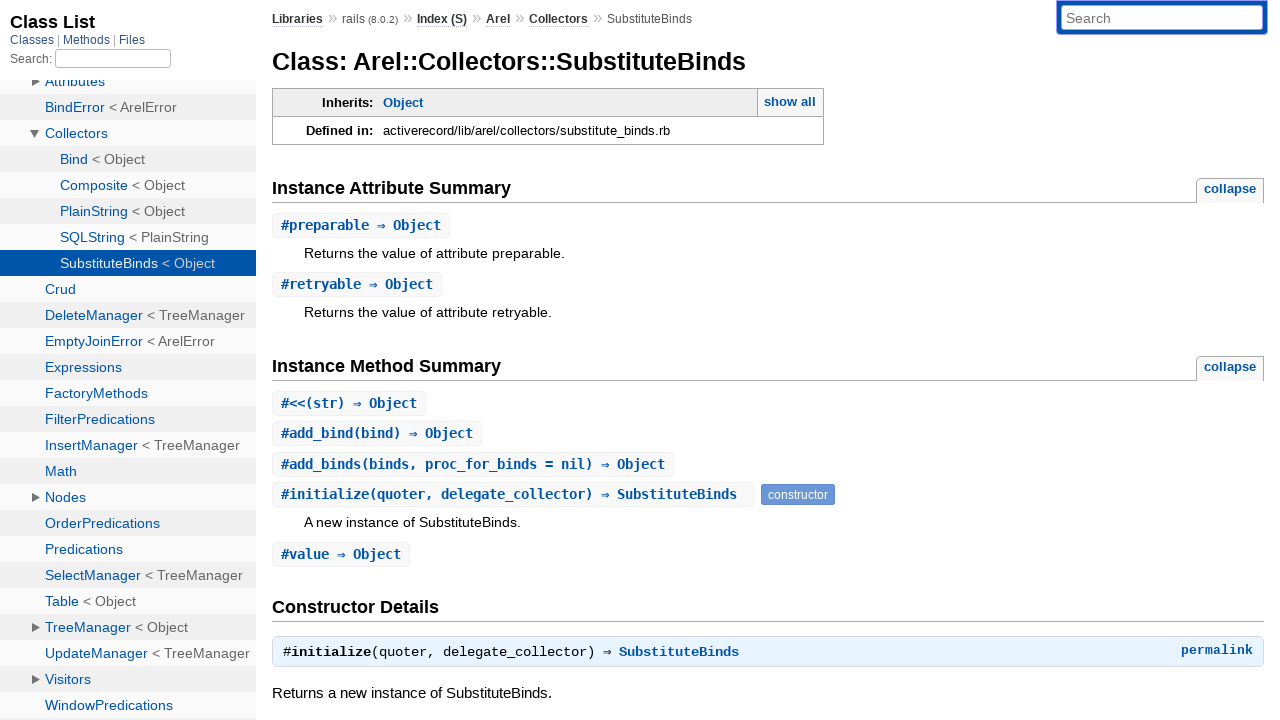

--- FILE ---
content_type: text/html; charset=utf-8
request_url: https://rubydoc.info/docs/rails/Arel/Collectors/SubstituteBinds
body_size: 3955
content:
<!DOCTYPE html>
<html>
  <head>
        <title>RubyDoc.info: 
      
  Class: Arel::Collectors::SubstituteBinds
  
    – Documentation for rails (8.0.2)
  
 – RubyDoc.info
</title>
<meta name="viewport" content="width=device-width, initial-scale=1.0">
<meta name="description" content="Documenting RubyGems, Stdlib, and GitHub Projects" />
  <meta name="robots" content="index, follow">
  <link rel="canonical" href="https://rubydoc.info/docs/rails/Arel/Collectors/SubstituteBinds">
  <meta property="og:title" content="RubyDoc.info: 
      
  Class: Arel::Collectors::SubstituteBinds
  
    – Documentation for rails (8.0.2)
  
 – RubyDoc.info
">
  <meta property="og:description" content="Documenting RubyGems, Stdlib, and GitHub Projects">
  <meta property="og:image" content="https://rubydoc.info/favicon.ico">
  <meta property="og:url" content="https://rubydoc.info/docs/rails/Arel/Collectors/SubstituteBinds">
  <meta property="og:type" content="website">

    
      <link rel="icon" href="/favicon.ico" type="image/png">
      <link rel="apple-touch-icon" href="/favicon.ico">
      <script type="importmap" data-turbo-track="reload">{
  "imports": {
    "application": "/assets/application-524bab28.js",
    "yard": "/assets/yard-781b1814.js",
    "@hotwired/turbo-rails": "/assets/turbo.min-ad2c7b86.js",
    "@hotwired/stimulus": "/assets/stimulus.min-4b1e420e.js",
    "@hotwired/stimulus-loading": "/assets/stimulus-loading-1fc53fe7.js",
    "controllers/application": "/assets/controllers/application-3affb389.js",
    "controllers": "/assets/controllers/index-ee64e1f1.js",
    "controllers/modal_controller": "/assets/controllers/modal_controller-b70d9f9e.js",
    "controllers/path_rewriter_controller": "/assets/controllers/path_rewriter_controller-608cb111.js",
    "controllers/path_saver_controller": "/assets/controllers/path_saver_controller-8ac37b05.js",
    "controllers/rewrite_link_controller": "/assets/controllers/rewrite_link_controller-0d0815e7.js"
  }
}</script>
<link rel="modulepreload" href="/assets/application-524bab28.js">
<link rel="modulepreload" href="/assets/yard-781b1814.js">
<link rel="modulepreload" href="/assets/turbo.min-ad2c7b86.js">
<link rel="modulepreload" href="/assets/stimulus.min-4b1e420e.js">
<link rel="modulepreload" href="/assets/stimulus-loading-1fc53fe7.js">
<link rel="modulepreload" href="/assets/controllers/application-3affb389.js">
<link rel="modulepreload" href="/assets/controllers/index-ee64e1f1.js">
<link rel="modulepreload" href="/assets/controllers/modal_controller-b70d9f9e.js">
<link rel="modulepreload" href="/assets/controllers/path_rewriter_controller-608cb111.js">
<link rel="modulepreload" href="/assets/controllers/path_saver_controller-8ac37b05.js">
<link rel="modulepreload" href="/assets/controllers/rewrite_link_controller-0d0815e7.js">
<script type="733a8efc0781a41cae659200-module">import "yard"</script>
      <link rel="stylesheet" href="/assets/css/style.css" type="text/css" media="screen" charset="utf-8" />
      <link rel="stylesheet" href="/assets/css/custom.css" type="text/css" media="screen" charset="utf-8" />
    <link rel="stylesheet" href="/assets/css/common.css" type="text/css" media="screen" charset="utf-8" />
      <!-- Google tag (gtag.js) -->
  <script async src="https://www.googletagmanager.com/gtag/js?id=G-DKFNF5C40V" type="733a8efc0781a41cae659200-text/javascript"></script>
  <script type="733a8efc0781a41cae659200-text/javascript">
    window.dataLayer = window.dataLayer || [];
    if (window.gtag) {
      setTimeout(() => {
        gtag('event', 'page_view', {
          page_title: document.title,
          page_location: window.location.href,
        });
      }, 1000);
    } else {
      function gtag(){dataLayer.push(arguments);}
      gtag('consent', 'update', {
      'ad_user_data': 'denied',
      'ad_personalization': 'denied',
      'ad_storage': 'denied',
      'analytics_storage': 'denied'
      });
      gtag('js', new Date());
      gtag('config', 'G-DKFNF5C40V');
    }
  </script>

  </head>
  <body>
    
<script type="733a8efc0781a41cae659200-text/javascript">
  window.yard_library_name = 'rails';
  window.yard_library_version = '8.0.2';
</script>

  <link rel="stylesheet" href="/static/docs/rails/css/style.css?1765657798" type="text/css" />

  <link rel="stylesheet" href="/static/docs/rails/css/common.css?1765657798" type="text/css" />

  <link rel="stylesheet" href="/static/docs/rails/css/custom.css?1765657798" type="text/css" />

<script type="733a8efc0781a41cae659200-text/javascript" charset="utf-8">
  pathId = "Arel::Collectors::SubstituteBinds"
  relpath = '/';
  docsPrefix = '/docs/rails';
  listPrefix = '/list/docs/rails';
  searchPrefix = '/search/docs/rails';
</script>


  <script type="733a8efc0781a41cae659200-text/javascript" charset="utf-8" src="/static/docs/rails/js/jquery.js?1765657798"></script>

  <script type="733a8efc0781a41cae659200-text/javascript" charset="utf-8" src="/static/docs/rails/js/app.js?1765657798"></script>

  <script type="733a8efc0781a41cae659200-text/javascript" charset="utf-8" src="/static/docs/rails/js/autocomplete.js?1765657798"></script>

  <script type="733a8efc0781a41cae659200-text/javascript" charset="utf-8" src="/static/docs/rails/js/rubydoc_custom.js?1746321791"></script>

<div class="nav_wrap">
  <iframe id="nav" src="/list/docs/rails/class?1"></iframe>
  <div id="resizer"></div>
</div>
<div id="main" tabindex="-1">
  <div id="header">
    <form class="search" method="get" action="/search/docs/rails">
  <input name="q" type="search" placeholder="Search" id="search_box" size="30" value="" />
</form>
<script type="733a8efc0781a41cae659200-text/javascript" charset="utf-8">
  $(function() {
    $('#search_box').autocomplete($('#search_box').parent().attr('action'), {
      width: 200,
      formatItem: function(item) {
        var values = item[0].split(",");
        return values[0] + (values[1] == '' ? "" : " <small>(" + values[1] + ")</small>");
      }
    }).result(function(event, item) {
      var values = item[0].split(",")
      $('#search_box').val(values[1]);
      location.href = values[3];
      return false;
    });
  });
</script>

<div id="menu">
  
    <a href="/docs" target="_top">Libraries</a> &raquo;
    <span class="title">rails <small>(8.0.2)</small></span>
  
  
    &raquo;
    <a href="/docs/rails/index">Index (S)</a> &raquo;
    <span class='title'><span class='object_link'><a href="/docs/rails/Arel" title="Arel (module)">Arel</a></span></span> &raquo; <span class='title'><span class='object_link'><a href="/docs/rails/Arel/Collectors" title="Arel::Collectors (module)">Collectors</a></span></span>
     &raquo; 
    <span class='title'>SubstituteBinds</span>
  
</div>

    <div id="search">
  
    <a class="full_list_link" id="class_list_link"
        href="/list/docs/rails/class">

        <svg width="24" height="24">
          <rect x="0" y="4" width="24" height="4" rx="1" ry="1"></rect>
          <rect x="0" y="12" width="24" height="4" rx="1" ry="1"></rect>
          <rect x="0" y="20" width="24" height="4" rx="1" ry="1"></rect>
        </svg>
    </a>
  
</div>
    <div class="clear"></div>
  </div>
  <div id="content"><h1>Class: Arel::Collectors::SubstituteBinds
  
  
  
</h1>
<div class="box_info">
  
  <dl>
    <dt>Inherits:</dt>
    <dd>
      <span class="inheritName"><span class='object_link'><a href="/docs/rails/Object" title="Object (class)">Object</a></span></span>
      
        <ul class="fullTree">
          <li><span class='object_link'><a href="/docs/rails/Object" title="Object (class)">Object</a></span></li>
          
            <li class="next">Arel::Collectors::SubstituteBinds</li>
          
        </ul>
        <a href="#" class="inheritanceTree">show all</a>
      
    </dd>
  </dl>
  

  
  
  
  
  

  

  
  <dl>
    <dt>Defined in:</dt>
    <dd>activerecord/lib/arel/collectors/substitute_binds.rb</dd>
  </dl>
  
</div>





  <h2>Instance Attribute Summary <small><a href="#" class="summary_toggle">collapse</a></small></h2>
  <ul class="summary">
    
      <li class="public ">
  <span class="summary_signature">
    
      <a href="/docs/rails/Arel/Collectors/SubstituteBinds#preparable-instance_method" title="#preparable (instance method)">#<strong>preparable</strong>  &#x21d2; Object </a>
    

    
  </span>
  
  
  
    
    
  
  
  
  
  

  
    <span class="summary_desc"><div class='inline'>
<p>Returns the value of attribute preparable.</p>
</div></span>
  
</li>

    
      <li class="public ">
  <span class="summary_signature">
    
      <a href="/docs/rails/Arel/Collectors/SubstituteBinds#retryable-instance_method" title="#retryable (instance method)">#<strong>retryable</strong>  &#x21d2; Object </a>
    

    
  </span>
  
  
  
    
    
  
  
  
  
  

  
    <span class="summary_desc"><div class='inline'>
<p>Returns the value of attribute retryable.</p>
</div></span>
  
</li>

    
  </ul>




  
    <h2>
      Instance Method Summary
      <small><a href="#" class="summary_toggle">collapse</a></small>
    </h2>

    <ul class="summary">
      
        <li class="public ">
  <span class="summary_signature">
    
      <a href="/docs/rails/Arel/Collectors/SubstituteBinds#<<-instance_method" title="#&lt;&lt; (instance method)">#<strong>&lt;&lt;</strong>(str)  &#x21d2; Object </a>
    

    
  </span>
  
  
  
  
  
  
  

  
    <span class="summary_desc"><div class='inline'></div></span>
  
</li>

      
        <li class="public ">
  <span class="summary_signature">
    
      <a href="/docs/rails/Arel/Collectors/SubstituteBinds#add_bind-instance_method" title="#add_bind (instance method)">#<strong>add_bind</strong>(bind)  &#x21d2; Object </a>
    

    
  </span>
  
  
  
  
  
  
  

  
    <span class="summary_desc"><div class='inline'></div></span>
  
</li>

      
        <li class="public ">
  <span class="summary_signature">
    
      <a href="/docs/rails/Arel/Collectors/SubstituteBinds#add_binds-instance_method" title="#add_binds (instance method)">#<strong>add_binds</strong>(binds, proc_for_binds = nil)  &#x21d2; Object </a>
    

    
  </span>
  
  
  
  
  
  
  

  
    <span class="summary_desc"><div class='inline'></div></span>
  
</li>

      
        <li class="public ">
  <span class="summary_signature">
    
      <a href="/docs/rails/Arel/Collectors/SubstituteBinds#initialize-instance_method" title="#initialize (instance method)">#<strong>initialize</strong>(quoter, delegate_collector)  &#x21d2; SubstituteBinds </a>
    

    
  </span>
  
  
    <span class="note title constructor">constructor</span>
  
  
  
  
  
  

  
    <span class="summary_desc"><div class='inline'>
<p>A new instance of SubstituteBinds.</p>
</div></span>
  
</li>

      
        <li class="public ">
  <span class="summary_signature">
    
      <a href="/docs/rails/Arel/Collectors/SubstituteBinds#value-instance_method" title="#value (instance method)">#<strong>value</strong>  &#x21d2; Object </a>
    

    
  </span>
  
  
  
  
  
  
  

  
    <span class="summary_desc"><div class='inline'></div></span>
  
</li>

      
    </ul>
  

<div id="constructor_details" class="method_details_list">
  <h2>Constructor Details</h2>
  
    <div class="method_details first">
  <h3 class="signature first" id="initialize-instance_method">
  
    #<strong>initialize</strong>(quoter, delegate_collector)  &#x21d2; <tt><span class='object_link'><a href="/docs/rails/Arel/Collectors/SubstituteBinds" title="Arel::Collectors::SubstituteBinds (class)">SubstituteBinds</a></span></tt> 
  

  

  
</h3><script type="733a8efc0781a41cae659200-text/javascript">
$(document.getElementById("initialize-instance_method")).prepend(
  '<a class="permalink" href="/docs/rails/Arel%2FCollectors%2FSubstituteBinds:initialize">permalink</a>');
</script>
<div class="docstring">
  <div class="discussion">
    
<p>Returns a new instance of SubstituteBinds.</p>


  </div>
</div>
<div class="tags">
  

</div><table class="source_code">
  <tr>
    <td>
      <pre class="lines">


8
9
10
11</pre>
    </td>
    <td>
      <pre class="code"><span class="info file"># File 'activerecord/lib/arel/collectors/substitute_binds.rb', line 8</span>

<span class='rubyid_def def kw'>def</span> <span class='rubyid_initialize identifier id'>initialize</span><span class='lparen token'>(</span><span class='rubyid_quoter identifier id'>quoter</span><span class='comma token'>,</span> <span class='rubyid_delegate_collector identifier id'>delegate_collector</span><span class='rparen token'>)</span>
  <span class='rubyid_@quoter ivar id'>@quoter</span> <span class='assign token'>=</span> <span class='rubyid_quoter identifier id'>quoter</span>
  <span class='rubyid_@delegate ivar id'>@delegate</span> <span class='assign token'>=</span> <span class='rubyid_delegate_collector identifier id'>delegate_collector</span>
<span class='rubyid_end end kw'>end</span>
</pre>
    </td>
  </tr>
</table>
</div>
  
</div>

  <div id="instance_attr_details" class="attr_details">
    <h2>Instance Attribute Details</h2>
    
      
      <span id="preparable=-instance_method"></span>
      <div class="method_details first">
  <h3 class="signature first" id="preparable-instance_method">
  
    #<strong>preparable</strong>  &#x21d2; <tt><span class='object_link'><a href="/docs/rails/Object" title="Object (class)">Object</a></span></tt> 
  

  

  
</h3><script type="733a8efc0781a41cae659200-text/javascript">
$(document.getElementById("preparable-instance_method")).prepend(
  '<a class="permalink" href="/docs/rails/Arel%2FCollectors%2FSubstituteBinds:preparable">permalink</a>');
</script>
<div class="docstring">
  <div class="discussion">
    
<p>Returns the value of attribute preparable.</p>


  </div>
</div>
<div class="tags">
  

</div><table class="source_code">
  <tr>
    <td>
      <pre class="lines">


6
7
8</pre>
    </td>
    <td>
      <pre class="code"><span class="info file"># File 'activerecord/lib/arel/collectors/substitute_binds.rb', line 6</span>

<span class='rubyid_def def kw'>def</span> <span class='rubyid_preparable identifier id'>preparable</span>
  <span class='rubyid_@preparable ivar id'>@preparable</span>
<span class='rubyid_end end kw'>end</span>
</pre>
    </td>
  </tr>
</table>
</div>
    
      
      <span id="retryable=-instance_method"></span>
      <div class="method_details ">
  <h3 class="signature " id="retryable-instance_method">
  
    #<strong>retryable</strong>  &#x21d2; <tt><span class='object_link'><a href="/docs/rails/Object" title="Object (class)">Object</a></span></tt> 
  

  

  
</h3><script type="733a8efc0781a41cae659200-text/javascript">
$(document.getElementById("retryable-instance_method")).prepend(
  '<a class="permalink" href="/docs/rails/Arel%2FCollectors%2FSubstituteBinds:retryable">permalink</a>');
</script>
<div class="docstring">
  <div class="discussion">
    
<p>Returns the value of attribute retryable.</p>


  </div>
</div>
<div class="tags">
  

</div><table class="source_code">
  <tr>
    <td>
      <pre class="lines">


6
7
8</pre>
    </td>
    <td>
      <pre class="code"><span class="info file"># File 'activerecord/lib/arel/collectors/substitute_binds.rb', line 6</span>

<span class='rubyid_def def kw'>def</span> <span class='rubyid_retryable identifier id'>retryable</span>
  <span class='rubyid_@retryable ivar id'>@retryable</span>
<span class='rubyid_end end kw'>end</span>
</pre>
    </td>
  </tr>
</table>
</div>
    
  </div>


  <div id="instance_method_details" class="method_details_list">
    <h2>Instance Method Details</h2>

    
      <div class="method_details first">
  <h3 class="signature first" id="<<-instance_method">
  
    #<strong>&lt;&lt;</strong>(str)  &#x21d2; <tt><span class='object_link'><a href="/docs/rails/Object" title="Object (class)">Object</a></span></tt> 
  

  

  
</h3><script type="733a8efc0781a41cae659200-text/javascript">
$(document.getElementById("<<-instance_method")).prepend(
  '<a class="permalink" href="/docs/rails/Arel%2FCollectors%2FSubstituteBinds:<<">permalink</a>');
</script>
<table class="source_code">
  <tr>
    <td>
      <pre class="lines">


13
14
15
16</pre>
    </td>
    <td>
      <pre class="code"><span class="info file"># File 'activerecord/lib/arel/collectors/substitute_binds.rb', line 13</span>

<span class='rubyid_def def kw'>def</span> <span class='lshft op'>&lt;&lt;</span><span class='lparen token'>(</span><span class='rubyid_str identifier id'>str</span><span class='rparen token'>)</span>
  <span class='rubyid_delegate identifier id'>delegate</span> <span class='lshft op'>&lt;&lt;</span> <span class='rubyid_str identifier id'>str</span>
  <span class='rubyid_self self kw'>self</span>
<span class='rubyid_end end kw'>end</span>
</pre>
    </td>
  </tr>
</table>
</div>
    
      <div class="method_details ">
  <h3 class="signature " id="add_bind-instance_method">
  
    #<strong>add_bind</strong>(bind)  &#x21d2; <tt><span class='object_link'><a href="/docs/rails/Object" title="Object (class)">Object</a></span></tt> 
  

  

  
</h3><script type="733a8efc0781a41cae659200-text/javascript">
$(document.getElementById("add_bind-instance_method")).prepend(
  '<a class="permalink" href="/docs/rails/Arel%2FCollectors%2FSubstituteBinds:add_bind">permalink</a>');
</script>
<table class="source_code">
  <tr>
    <td>
      <pre class="lines">


18
19
20
21</pre>
    </td>
    <td>
      <pre class="code"><span class="info file"># File 'activerecord/lib/arel/collectors/substitute_binds.rb', line 18</span>

<span class='rubyid_def def kw'>def</span> <span class='rubyid_add_bind identifier id'>add_bind</span><span class='lparen token'>(</span><span class='rubyid_bind identifier id'>bind</span><span class='comma token'>,</span> <span class='bitand op'>&amp;</span><span class='rparen token'>)</span>
  <span class='rubyid_bind identifier id'>bind</span> <span class='assign token'>=</span> <span class='rubyid_bind identifier id'>bind</span><span class='dot token'>.</span><span class='rubyid_value_for_database identifier id'>value_for_database</span> <span class='rubyid_if if_mod kw'>if</span> <span class='rubyid_bind identifier id'>bind</span><span class='dot token'>.</span><span class='rubyid_respond_to? fid id'>respond_to?</span><span class='lparen token'>(</span><span class='symbol val'>:value_for_database</span><span class='rparen token'>)</span>
  <span class='rubyid_self self kw'>self</span> <span class='lshft op'>&lt;&lt;</span> <span class='rubyid_quoter identifier id'>quoter</span><span class='dot token'>.</span><span class='rubyid_quote identifier id'>quote</span><span class='lparen token'>(</span><span class='rubyid_bind identifier id'>bind</span><span class='rparen token'>)</span>
<span class='rubyid_end end kw'>end</span>
</pre>
    </td>
  </tr>
</table>
</div>
    
      <div class="method_details ">
  <h3 class="signature " id="add_binds-instance_method">
  
    #<strong>add_binds</strong>(binds, proc_for_binds = nil)  &#x21d2; <tt><span class='object_link'><a href="/docs/rails/Object" title="Object (class)">Object</a></span></tt> 
  

  

  
</h3><script type="733a8efc0781a41cae659200-text/javascript">
$(document.getElementById("add_binds-instance_method")).prepend(
  '<a class="permalink" href="/docs/rails/Arel%2FCollectors%2FSubstituteBinds:add_binds">permalink</a>');
</script>
<table class="source_code">
  <tr>
    <td>
      <pre class="lines">


23
24
25</pre>
    </td>
    <td>
      <pre class="code"><span class="info file"># File 'activerecord/lib/arel/collectors/substitute_binds.rb', line 23</span>

<span class='rubyid_def def kw'>def</span> <span class='rubyid_add_binds identifier id'>add_binds</span><span class='lparen token'>(</span><span class='rubyid_binds identifier id'>binds</span><span class='comma token'>,</span> <span class='rubyid_proc_for_binds identifier id'>proc_for_binds</span> <span class='assign token'>=</span> <span class='rubyid_nil nil kw'>nil</span><span class='comma token'>,</span> <span class='bitand op'>&amp;</span><span class='rparen token'>)</span>
  <span class='rubyid_self self kw'>self</span> <span class='lshft op'>&lt;&lt;</span> <span class='rubyid_binds identifier id'>binds</span><span class='dot token'>.</span><span class='rubyid_map identifier id'>map</span> <span class='lbrace token'>{</span> <span class='bitor op'>|</span><span class='rubyid_bind identifier id'>bind</span><span class='bitor op'>|</span> <span class='rubyid_quoter identifier id'>quoter</span><span class='dot token'>.</span><span class='rubyid_quote identifier id'>quote</span><span class='lparen token'>(</span><span class='rubyid_bind identifier id'>bind</span><span class='rparen token'>)</span> <span class='rbrace token'>}</span><span class='dot token'>.</span><span class='rubyid_join identifier id'>join</span><span class='lparen token'>(</span><span class='string val'>&quot;, &quot;</span><span class='rparen token'>)</span>
<span class='rubyid_end end kw'>end</span>
</pre>
    </td>
  </tr>
</table>
</div>
    
      <div class="method_details ">
  <h3 class="signature " id="value-instance_method">
  
    #<strong>value</strong>  &#x21d2; <tt><span class='object_link'><a href="/docs/rails/Object" title="Object (class)">Object</a></span></tt> 
  

  

  
</h3><script type="733a8efc0781a41cae659200-text/javascript">
$(document.getElementById("value-instance_method")).prepend(
  '<a class="permalink" href="/docs/rails/Arel%2FCollectors%2FSubstituteBinds:value">permalink</a>');
</script>
<table class="source_code">
  <tr>
    <td>
      <pre class="lines">


27
28
29</pre>
    </td>
    <td>
      <pre class="code"><span class="info file"># File 'activerecord/lib/arel/collectors/substitute_binds.rb', line 27</span>

<span class='rubyid_def def kw'>def</span> <span class='rubyid_value identifier id'>value</span>
  <span class='rubyid_delegate identifier id'>delegate</span><span class='dot token'>.</span><span class='rubyid_value identifier id'>value</span>
<span class='rubyid_end end kw'>end</span>
</pre>
    </td>
  </tr>
</table>
</div>
    
  </div>

</div>
  <div id="footer">
  Generated on Wed Jan  7 21:51:56 2026 by
  <a href="https://yardoc.org" title="Yay! A Ruby Documentation Tool" target="_parent">yard</a>
  0.9.38 (ruby-3.4.3).
</div>

</div>


  <script src="/cdn-cgi/scripts/7d0fa10a/cloudflare-static/rocket-loader.min.js" data-cf-settings="733a8efc0781a41cae659200-|49" defer></script><script defer src="https://static.cloudflareinsights.com/beacon.min.js/vcd15cbe7772f49c399c6a5babf22c1241717689176015" integrity="sha512-ZpsOmlRQV6y907TI0dKBHq9Md29nnaEIPlkf84rnaERnq6zvWvPUqr2ft8M1aS28oN72PdrCzSjY4U6VaAw1EQ==" data-cf-beacon='{"version":"2024.11.0","token":"9f9e821d93554a138f3a1020b738c77e","r":1,"server_timing":{"name":{"cfCacheStatus":true,"cfEdge":true,"cfExtPri":true,"cfL4":true,"cfOrigin":true,"cfSpeedBrain":true},"location_startswith":null}}' crossorigin="anonymous"></script>
</body>
</html>


--- FILE ---
content_type: text/html; charset=utf-8
request_url: https://rubydoc.info/list/docs/rails/class?1
body_size: 70632
content:
<!DOCTYPE html>
<html>
  <head>
        <title>RubyDoc.info: 
      Class List – RubyDoc.info
</title>
<meta name="viewport" content="width=device-width, initial-scale=1.0">
<meta name="description" content="Documenting RubyGems, Stdlib, and GitHub Projects" />
  <meta name="robots" content="index, follow">
  <link rel="canonical" href="https://rubydoc.info/list/docs/rails/class?1">
  <meta property="og:title" content="RubyDoc.info: 
      Class List – RubyDoc.info
">
  <meta property="og:description" content="Documenting RubyGems, Stdlib, and GitHub Projects">
  <meta property="og:image" content="https://rubydoc.info/favicon.ico?1">
  <meta property="og:url" content="https://rubydoc.info/list/docs/rails/class?1">
  <meta property="og:type" content="website">

    
      <link rel="stylesheet" href="/assets/css/full_list.css" type="text/css" media="screen" charset="utf-8" />
    <link rel="stylesheet" href="/assets/css/common.css" type="text/css" media="screen" charset="utf-8" />
      <!-- Google tag (gtag.js) -->
  <script async src="https://www.googletagmanager.com/gtag/js?id=G-DKFNF5C40V" type="dea2354f8e18a6b207bada81-text/javascript"></script>
  <script type="dea2354f8e18a6b207bada81-text/javascript">
    window.dataLayer = window.dataLayer || [];
    if (window.gtag) {
      setTimeout(() => {
        gtag('event', 'page_view', {
          page_title: document.title,
          page_location: window.location.href,
        });
      }, 1000);
    } else {
      function gtag(){dataLayer.push(arguments);}
      gtag('consent', 'update', {
      'ad_user_data': 'denied',
      'ad_personalization': 'denied',
      'ad_storage': 'denied',
      'analytics_storage': 'denied'
      });
      gtag('js', new Date());
      gtag('config', 'G-DKFNF5C40V');
    }
  </script>

  </head>
  <body>
    

  <link rel="stylesheet" href="/static/docs/rails/css/full_list.css?1765657798" type="text/css" media="screen" />

  <link rel="stylesheet" href="/static/docs/rails/css/common.css?1765657798" type="text/css" media="screen" />


  <script type="dea2354f8e18a6b207bada81-text/javascript" charset="utf-8" src="/static/docs/rails/js/jquery.js?1765657798"></script>

  <script type="dea2354f8e18a6b207bada81-text/javascript" charset="utf-8" src="/static/docs/rails/js/full_list.js?1765657798"></script>

<base id="base_target" target="_parent" />
<div id="content">
  <div class="fixed_header">
    <h1 id="full_list_header">Class List</h1>
    <div id="full_list_nav">
      
        <span><a target="_self" href="/list/docs/rails/class">
            Classes
          </a></span>
      
        <span><a target="_self" href="/list/docs/rails/method">
            Methods
          </a></span>
      
        <span><a target="_self" href="/list/docs/rails/file">
            Files
          </a></span>
      
    </div>
    <div id="search">
      <label for="search-class">Search:</label>
      <input id="search-class" type="text" />
    </div>
  </div>
  <ul id="full_list" class="class">
    <li id="object_" class="odd"><div class="item" style="padding-left:30px"><span class='object_link'><a href="/docs/rails/toplevel" title="Top Level Namespace (root)">Top Level Namespace</a></span></div></li>
<li id='object_AbstractController' class='even'><div class='item' style='padding-left:30px'><a tabindex='0' class='toggle' role='button' aria-label='AbstractController child nodes' aria-expanded='false' aria-controls='object_AbstractController'></a> <span class='object_link'><a href="/docs/rails/AbstractController" title="AbstractController (module)">AbstractController</a></span><small class='search_info'>Top Level Namespace</small></div><div aria-labelledby='object_AbstractController'><ul><li id='object_AbstractController::ActionNotFound' class='collapsed odd'><div class='item' style='padding-left:45px'><span class='object_link'><a href="/docs/rails/AbstractController/ActionNotFound" title="AbstractController::ActionNotFound (class)">ActionNotFound</a></span> &lt; StandardError<small class='search_info'>AbstractController</small></div></li><li id='object_AbstractController::AssetPaths' class='collapsed even'><div class='item' style='padding-left:45px'><span class='object_link'><a href="/docs/rails/AbstractController/AssetPaths" title="AbstractController::AssetPaths (module)">AssetPaths</a></span><small class='search_info'>AbstractController</small></div></li><li id='object_AbstractController::Base' class='collapsed odd'><div class='item' style='padding-left:45px'><span class='object_link'><a href="/docs/rails/AbstractController/Base" title="AbstractController::Base (class)">Base</a></span> &lt; Object<small class='search_info'>AbstractController</small></div></li><li id='object_AbstractController::Caching' class='collapsed even'><div class='item' style='padding-left:45px'><a tabindex='0' class='toggle' role='button' aria-label='Caching child nodes' aria-expanded='false' aria-controls='object_AbstractController::Caching'></a> <span class='object_link'><a href="/docs/rails/AbstractController/Caching" title="AbstractController::Caching (module)">Caching</a></span><small class='search_info'>AbstractController</small></div><div aria-labelledby='object_AbstractController::Caching'><ul><li id='object_AbstractController::Caching::ClassMethods' class='collapsed'><div class='item' style='padding-left:60px'><span class='object_link'><a href="/docs/rails/AbstractController/Caching/ClassMethods" title="AbstractController::Caching::ClassMethods (module)">ClassMethods</a></span><small class='search_info'>AbstractController::Caching</small></div></li><li id='object_AbstractController::Caching::ConfigMethods' class='collapsed'><div class='item' style='padding-left:60px'><span class='object_link'><a href="/docs/rails/AbstractController/Caching/ConfigMethods" title="AbstractController::Caching::ConfigMethods (module)">ConfigMethods</a></span><small class='search_info'>AbstractController::Caching</small></div></li><li id='object_AbstractController::Caching::Fragments' class='collapsed'><div class='item' style='padding-left:60px'><a tabindex='0' class='toggle' role='button' aria-label='Fragments child nodes' aria-expanded='false' aria-controls='object_AbstractController::Caching::Fragments'></a> <span class='object_link'><a href="/docs/rails/AbstractController/Caching/Fragments" title="AbstractController::Caching::Fragments (module)">Fragments</a></span><small class='search_info'>AbstractController::Caching</small></div><div aria-labelledby='object_AbstractController::Caching::Fragments'><ul><li id='object_AbstractController::Caching::Fragments::ClassMethods' class='collapsed'><div class='item' style='padding-left:75px'><span class='object_link'><a href="/docs/rails/AbstractController/Caching/Fragments/ClassMethods" title="AbstractController::Caching::Fragments::ClassMethods (module)">ClassMethods</a></span><small class='search_info'>AbstractController::Caching::Fragments</small></div></li></ul></div></li></ul></div></li><li id='object_AbstractController::Callbacks' class='collapsed odd'><div class='item' style='padding-left:45px'><a tabindex='0' class='toggle' role='button' aria-label='Callbacks child nodes' aria-expanded='false' aria-controls='object_AbstractController::Callbacks'></a> <span class='object_link'><a href="/docs/rails/AbstractController/Callbacks" title="AbstractController::Callbacks (module)">Callbacks</a></span><small class='search_info'>AbstractController</small></div><div aria-labelledby='object_AbstractController::Callbacks'><ul><li id='object_AbstractController::Callbacks::ActionFilter' class='collapsed'><div class='item' style='padding-left:60px'><span class='object_link'><a href="/docs/rails/AbstractController/Callbacks/ActionFilter" title="AbstractController::Callbacks::ActionFilter (class)">ActionFilter</a></span> &lt; Object<small class='search_info'>AbstractController::Callbacks</small></div></li><li id='object_AbstractController::Callbacks::ClassMethods' class='collapsed'><div class='item' style='padding-left:60px'><span class='object_link'><a href="/docs/rails/AbstractController/Callbacks/ClassMethods" title="AbstractController::Callbacks::ClassMethods (module)">ClassMethods</a></span><small class='search_info'>AbstractController::Callbacks</small></div></li></ul></div></li><li id='object_AbstractController::Collector' class='collapsed even'><div class='item' style='padding-left:45px'><span class='object_link'><a href="/docs/rails/AbstractController/Collector" title="AbstractController::Collector (module)">Collector</a></span><small class='search_info'>AbstractController</small></div></li><li id='object_AbstractController::DoubleRenderError' class='collapsed odd'><div class='item' style='padding-left:45px'><span class='object_link'><a href="/docs/rails/AbstractController/DoubleRenderError" title="AbstractController::DoubleRenderError (class)">DoubleRenderError</a></span> &lt; Error<small class='search_info'>AbstractController</small></div></li><li id='object_AbstractController::Error' class='collapsed even'><div class='item' style='padding-left:45px'><span class='object_link'><a href="/docs/rails/AbstractController/Error" title="AbstractController::Error (class)">Error</a></span> &lt; StandardError<small class='search_info'>AbstractController</small></div></li><li id='object_AbstractController::Helpers' class='collapsed odd'><div class='item' style='padding-left:45px'><a tabindex='0' class='toggle' role='button' aria-label='Helpers child nodes' aria-expanded='false' aria-controls='object_AbstractController::Helpers'></a> <span class='object_link'><a href="/docs/rails/AbstractController/Helpers" title="AbstractController::Helpers (module)">Helpers</a></span><small class='search_info'>AbstractController</small></div><div aria-labelledby='object_AbstractController::Helpers'><ul><li id='object_AbstractController::Helpers::ClassMethods' class='collapsed'><div class='item' style='padding-left:60px'><span class='object_link'><a href="/docs/rails/AbstractController/Helpers/ClassMethods" title="AbstractController::Helpers::ClassMethods (module)">ClassMethods</a></span><small class='search_info'>AbstractController::Helpers</small></div></li><li id='object_AbstractController::Helpers::Resolution' class='collapsed'><div class='item' style='padding-left:60px'><span class='object_link'><a href="/docs/rails/AbstractController/Helpers/Resolution" title="AbstractController::Helpers::Resolution (module)">Resolution</a></span><small class='search_info'>AbstractController::Helpers</small></div></li></ul></div></li><li id='object_AbstractController::Logger' class='collapsed even'><div class='item' style='padding-left:45px'><span class='object_link'><a href="/docs/rails/AbstractController/Logger" title="AbstractController::Logger (module)">Logger</a></span><small class='search_info'>AbstractController</small></div></li><li id='object_AbstractController::Railties' class='collapsed odd'><div class='item' style='padding-left:45px'><a tabindex='0' class='toggle' role='button' aria-label='Railties child nodes' aria-expanded='false' aria-controls='object_AbstractController::Railties'></a> <span class='object_link'><a href="/docs/rails/AbstractController/Railties" title="AbstractController::Railties (module)">Railties</a></span><small class='search_info'>AbstractController</small></div><div aria-labelledby='object_AbstractController::Railties'><ul><li id='object_AbstractController::Railties::RoutesHelpers' class='collapsed'><div class='item' style='padding-left:60px'><span class='object_link'><a href="/docs/rails/AbstractController/Railties/RoutesHelpers" title="AbstractController::Railties::RoutesHelpers (module)">RoutesHelpers</a></span><small class='search_info'>AbstractController::Railties</small></div></li></ul></div></li><li id='object_AbstractController::Rendering' class='collapsed even'><div class='item' style='padding-left:45px'><span class='object_link'><a href="/docs/rails/AbstractController/Rendering" title="AbstractController::Rendering (module)">Rendering</a></span><small class='search_info'>AbstractController</small></div></li><li id='object_AbstractController::Translation' class='collapsed odd'><div class='item' style='padding-left:45px'><span class='object_link'><a href="/docs/rails/AbstractController/Translation" title="AbstractController::Translation (module)">Translation</a></span><small class='search_info'>AbstractController</small></div></li><li id='object_AbstractController::UrlFor' class='collapsed even'><div class='item' style='padding-left:45px'><a tabindex='0' class='toggle' role='button' aria-label='UrlFor child nodes' aria-expanded='false' aria-controls='object_AbstractController::UrlFor'></a> <span class='object_link'><a href="/docs/rails/AbstractController/UrlFor" title="AbstractController::UrlFor (module)">UrlFor</a></span><small class='search_info'>AbstractController</small></div><div aria-labelledby='object_AbstractController::UrlFor'><ul><li id='object_AbstractController::UrlFor::ClassMethods' class='collapsed'><div class='item' style='padding-left:60px'><span class='object_link'><a href="/docs/rails/AbstractController/UrlFor/ClassMethods" title="AbstractController::UrlFor::ClassMethods (module)">ClassMethods</a></span><small class='search_info'>AbstractController::UrlFor</small></div></li></ul></div></li></ul></div></li><li id='object_ActionCable' class='odd'><div class='item' style='padding-left:30px'><a tabindex='0' class='toggle' role='button' aria-label='ActionCable child nodes' aria-expanded='false' aria-controls='object_ActionCable'></a> <span class='object_link'><a href="/docs/rails/ActionCable" title="ActionCable (module)">ActionCable</a></span><small class='search_info'>Top Level Namespace</small></div><div aria-labelledby='object_ActionCable'><ul><li id='object_ActionCable::Channel' class='collapsed even'><div class='item' style='padding-left:45px'><a tabindex='0' class='toggle' role='button' aria-label='Channel child nodes' aria-expanded='false' aria-controls='object_ActionCable::Channel'></a> <span class='object_link'><a href="/docs/rails/ActionCable/Channel" title="ActionCable::Channel (module)">Channel</a></span><small class='search_info'>ActionCable</small></div><div aria-labelledby='object_ActionCable::Channel'><ul><li id='object_ActionCable::Channel::Base' class='collapsed'><div class='item' style='padding-left:60px'><span class='object_link'><a href="/docs/rails/ActionCable/Channel/Base" title="ActionCable::Channel::Base (class)">Base</a></span> &lt; Object<small class='search_info'>ActionCable::Channel</small></div></li><li id='object_ActionCable::Channel::Broadcasting' class='collapsed'><div class='item' style='padding-left:60px'><a tabindex='0' class='toggle' role='button' aria-label='Broadcasting child nodes' aria-expanded='false' aria-controls='object_ActionCable::Channel::Broadcasting'></a> <span class='object_link'><a href="/docs/rails/ActionCable/Channel/Broadcasting" title="ActionCable::Channel::Broadcasting (module)">Broadcasting</a></span><small class='search_info'>ActionCable::Channel</small></div><div aria-labelledby='object_ActionCable::Channel::Broadcasting'><ul><li id='object_ActionCable::Channel::Broadcasting::ClassMethods' class='collapsed'><div class='item' style='padding-left:75px'><span class='object_link'><a href="/docs/rails/ActionCable/Channel/Broadcasting/ClassMethods" title="ActionCable::Channel::Broadcasting::ClassMethods (module)">ClassMethods</a></span><small class='search_info'>ActionCable::Channel::Broadcasting</small></div></li></ul></div></li><li id='object_ActionCable::Channel::Callbacks' class='collapsed'><div class='item' style='padding-left:60px'><a tabindex='0' class='toggle' role='button' aria-label='Callbacks child nodes' aria-expanded='false' aria-controls='object_ActionCable::Channel::Callbacks'></a> <span class='object_link'><a href="/docs/rails/ActionCable/Channel/Callbacks" title="ActionCable::Channel::Callbacks (module)">Callbacks</a></span><small class='search_info'>ActionCable::Channel</small></div><div aria-labelledby='object_ActionCable::Channel::Callbacks'><ul><li id='object_ActionCable::Channel::Callbacks::ClassMethods' class='collapsed'><div class='item' style='padding-left:75px'><span class='object_link'><a href="/docs/rails/ActionCable/Channel/Callbacks/ClassMethods" title="ActionCable::Channel::Callbacks::ClassMethods (module)">ClassMethods</a></span><small class='search_info'>ActionCable::Channel::Callbacks</small></div></li></ul></div></li><li id='object_ActionCable::Channel::ChannelStub' class='collapsed'><div class='item' style='padding-left:60px'><span class='object_link'><a href="/docs/rails/ActionCable/Channel/ChannelStub" title="ActionCable::Channel::ChannelStub (module)">ChannelStub</a></span><small class='search_info'>ActionCable::Channel</small></div></li><li id='object_ActionCable::Channel::ConnectionStub' class='collapsed'><div class='item' style='padding-left:60px'><span class='object_link'><a href="/docs/rails/ActionCable/Channel/ConnectionStub" title="ActionCable::Channel::ConnectionStub (class)">ConnectionStub</a></span> &lt; Object<small class='search_info'>ActionCable::Channel</small></div></li><li id='object_ActionCable::Channel::Naming' class='collapsed'><div class='item' style='padding-left:60px'><a tabindex='0' class='toggle' role='button' aria-label='Naming child nodes' aria-expanded='false' aria-controls='object_ActionCable::Channel::Naming'></a> <span class='object_link'><a href="/docs/rails/ActionCable/Channel/Naming" title="ActionCable::Channel::Naming (module)">Naming</a></span><small class='search_info'>ActionCable::Channel</small></div><div aria-labelledby='object_ActionCable::Channel::Naming'><ul><li id='object_ActionCable::Channel::Naming::ClassMethods' class='collapsed'><div class='item' style='padding-left:75px'><span class='object_link'><a href="/docs/rails/ActionCable/Channel/Naming/ClassMethods" title="ActionCable::Channel::Naming::ClassMethods (module)">ClassMethods</a></span><small class='search_info'>ActionCable::Channel::Naming</small></div></li></ul></div></li><li id='object_ActionCable::Channel::NonInferrableChannelError' class='collapsed'><div class='item' style='padding-left:60px'><span class='object_link'><a href="/docs/rails/ActionCable/Channel/NonInferrableChannelError" title="ActionCable::Channel::NonInferrableChannelError (class)">NonInferrableChannelError</a></span> &lt; StandardError<small class='search_info'>ActionCable::Channel</small></div></li><li id='object_ActionCable::Channel::PeriodicTimers' class='collapsed'><div class='item' style='padding-left:60px'><a tabindex='0' class='toggle' role='button' aria-label='PeriodicTimers child nodes' aria-expanded='false' aria-controls='object_ActionCable::Channel::PeriodicTimers'></a> <span class='object_link'><a href="/docs/rails/ActionCable/Channel/PeriodicTimers" title="ActionCable::Channel::PeriodicTimers (module)">PeriodicTimers</a></span><small class='search_info'>ActionCable::Channel</small></div><div aria-labelledby='object_ActionCable::Channel::PeriodicTimers'><ul><li id='object_ActionCable::Channel::PeriodicTimers::ClassMethods' class='collapsed'><div class='item' style='padding-left:75px'><span class='object_link'><a href="/docs/rails/ActionCable/Channel/PeriodicTimers/ClassMethods" title="ActionCable::Channel::PeriodicTimers::ClassMethods (module)">ClassMethods</a></span><small class='search_info'>ActionCable::Channel::PeriodicTimers</small></div></li></ul></div></li><li id='object_ActionCable::Channel::Streams' class='collapsed'><div class='item' style='padding-left:60px'><span class='object_link'><a href="/docs/rails/ActionCable/Channel/Streams" title="ActionCable::Channel::Streams (module)">Streams</a></span><small class='search_info'>ActionCable::Channel</small></div></li><li id='object_ActionCable::Channel::TestCase' class='collapsed'><div class='item' style='padding-left:60px'><a tabindex='0' class='toggle' role='button' aria-label='TestCase child nodes' aria-expanded='false' aria-controls='object_ActionCable::Channel::TestCase'></a> <span class='object_link'><a href="/docs/rails/ActionCable/Channel/TestCase" title="ActionCable::Channel::TestCase (class)">TestCase</a></span> &lt; TestCase<small class='search_info'>ActionCable::Channel</small></div><div aria-labelledby='object_ActionCable::Channel::TestCase'><ul><li id='object_ActionCable::Channel::TestCase::Behavior' class='collapsed'><div class='item' style='padding-left:75px'><a tabindex='0' class='toggle' role='button' aria-label='Behavior child nodes' aria-expanded='false' aria-controls='object_ActionCable::Channel::TestCase::Behavior'></a> <span class='object_link'><a href="/docs/rails/ActionCable/Channel/TestCase/Behavior" title="ActionCable::Channel::TestCase::Behavior (module)">Behavior</a></span><small class='search_info'>ActionCable::Channel::TestCase</small></div><div aria-labelledby='object_ActionCable::Channel::TestCase::Behavior'><ul><li id='object_ActionCable::Channel::TestCase::Behavior::ClassMethods' class='collapsed'><div class='item' style='padding-left:90px'><span class='object_link'><a href="/docs/rails/ActionCable/Channel/TestCase/Behavior/ClassMethods" title="ActionCable::Channel::TestCase::Behavior::ClassMethods (module)">ClassMethods</a></span><small class='search_info'>ActionCable::Channel::TestCase::Behavior</small></div></li></ul></div></li></ul></div></li></ul></div></li><li id='object_ActionCable::Connection' class='collapsed odd'><div class='item' style='padding-left:45px'><a tabindex='0' class='toggle' role='button' aria-label='Connection child nodes' aria-expanded='false' aria-controls='object_ActionCable::Connection'></a> <span class='object_link'><a href="/docs/rails/ActionCable/Connection" title="ActionCable::Connection (module)">Connection</a></span><small class='search_info'>ActionCable</small></div><div aria-labelledby='object_ActionCable::Connection'><ul><li id='object_ActionCable::Connection::Assertions' class='collapsed'><div class='item' style='padding-left:60px'><span class='object_link'><a href="/docs/rails/ActionCable/Connection/Assertions" title="ActionCable::Connection::Assertions (module)">Assertions</a></span><small class='search_info'>ActionCable::Connection</small></div></li><li id='object_ActionCable::Connection::Authorization' class='collapsed'><div class='item' style='padding-left:60px'><a tabindex='0' class='toggle' role='button' aria-label='Authorization child nodes' aria-expanded='false' aria-controls='object_ActionCable::Connection::Authorization'></a> <span class='object_link'><a href="/docs/rails/ActionCable/Connection/Authorization" title="ActionCable::Connection::Authorization (module)">Authorization</a></span><small class='search_info'>ActionCable::Connection</small></div><div aria-labelledby='object_ActionCable::Connection::Authorization'><ul><li id='object_ActionCable::Connection::Authorization::UnauthorizedError' class='collapsed'><div class='item' style='padding-left:75px'><span class='object_link'><a href="/docs/rails/ActionCable/Connection/Authorization/UnauthorizedError" title="ActionCable::Connection::Authorization::UnauthorizedError (class)">UnauthorizedError</a></span> &lt; StandardError<small class='search_info'>ActionCable::Connection::Authorization</small></div></li></ul></div></li><li id='object_ActionCable::Connection::Base' class='collapsed'><div class='item' style='padding-left:60px'><span class='object_link'><a href="/docs/rails/ActionCable/Connection/Base" title="ActionCable::Connection::Base (class)">Base</a></span> &lt; Object<small class='search_info'>ActionCable::Connection</small></div></li><li id='object_ActionCable::Connection::Callbacks' class='collapsed'><div class='item' style='padding-left:60px'><a tabindex='0' class='toggle' role='button' aria-label='Callbacks child nodes' aria-expanded='false' aria-controls='object_ActionCable::Connection::Callbacks'></a> <span class='object_link'><a href="/docs/rails/ActionCable/Connection/Callbacks" title="ActionCable::Connection::Callbacks (module)">Callbacks</a></span><small class='search_info'>ActionCable::Connection</small></div><div aria-labelledby='object_ActionCable::Connection::Callbacks'><ul><li id='object_ActionCable::Connection::Callbacks::ClassMethods' class='collapsed'><div class='item' style='padding-left:75px'><span class='object_link'><a href="/docs/rails/ActionCable/Connection/Callbacks/ClassMethods" title="ActionCable::Connection::Callbacks::ClassMethods (module)">ClassMethods</a></span><small class='search_info'>ActionCable::Connection::Callbacks</small></div></li></ul></div></li><li id='object_ActionCable::Connection::ClientSocket' class='collapsed'><div class='item' style='padding-left:60px'><span class='object_link'><a href="/docs/rails/ActionCable/Connection/ClientSocket" title="ActionCable::Connection::ClientSocket (class)">ClientSocket</a></span> &lt; Object<small class='search_info'>ActionCable::Connection</small></div></li><li id='object_ActionCable::Connection::Identification' class='collapsed'><div class='item' style='padding-left:60px'><a tabindex='0' class='toggle' role='button' aria-label='Identification child nodes' aria-expanded='false' aria-controls='object_ActionCable::Connection::Identification'></a> <span class='object_link'><a href="/docs/rails/ActionCable/Connection/Identification" title="ActionCable::Connection::Identification (module)">Identification</a></span><small class='search_info'>ActionCable::Connection</small></div><div aria-labelledby='object_ActionCable::Connection::Identification'><ul><li id='object_ActionCable::Connection::Identification::ClassMethods' class='collapsed'><div class='item' style='padding-left:75px'><span class='object_link'><a href="/docs/rails/ActionCable/Connection/Identification/ClassMethods" title="ActionCable::Connection::Identification::ClassMethods (module)">ClassMethods</a></span><small class='search_info'>ActionCable::Connection::Identification</small></div></li></ul></div></li><li id='object_ActionCable::Connection::InternalChannel' class='collapsed'><div class='item' style='padding-left:60px'><span class='object_link'><a href="/docs/rails/ActionCable/Connection/InternalChannel" title="ActionCable::Connection::InternalChannel (module)">InternalChannel</a></span><small class='search_info'>ActionCable::Connection</small></div></li><li id='object_ActionCable::Connection::MessageBuffer' class='collapsed'><div class='item' style='padding-left:60px'><span class='object_link'><a href="/docs/rails/ActionCable/Connection/MessageBuffer" title="ActionCable::Connection::MessageBuffer (class)">MessageBuffer</a></span> &lt; Object<small class='search_info'>ActionCable::Connection</small></div></li><li id='object_ActionCable::Connection::NonInferrableConnectionError' class='collapsed'><div class='item' style='padding-left:60px'><span class='object_link'><a href="/docs/rails/ActionCable/Connection/NonInferrableConnectionError" title="ActionCable::Connection::NonInferrableConnectionError (class)">NonInferrableConnectionError</a></span> &lt; StandardError<small class='search_info'>ActionCable::Connection</small></div></li><li id='object_ActionCable::Connection::Stream' class='collapsed'><div class='item' style='padding-left:60px'><span class='object_link'><a href="/docs/rails/ActionCable/Connection/Stream" title="ActionCable::Connection::Stream (class)">Stream</a></span> &lt; Object<small class='search_info'>ActionCable::Connection</small></div></li><li id='object_ActionCable::Connection::StreamEventLoop' class='collapsed'><div class='item' style='padding-left:60px'><span class='object_link'><a href="/docs/rails/ActionCable/Connection/StreamEventLoop" title="ActionCable::Connection::StreamEventLoop (class)">StreamEventLoop</a></span> &lt; Object<small class='search_info'>ActionCable::Connection</small></div></li><li id='object_ActionCable::Connection::Subscriptions' class='collapsed'><div class='item' style='padding-left:60px'><span class='object_link'><a href="/docs/rails/ActionCable/Connection/Subscriptions" title="ActionCable::Connection::Subscriptions (class)">Subscriptions</a></span> &lt; Object<small class='search_info'>ActionCable::Connection</small></div></li><li id='object_ActionCable::Connection::TaggedLoggerProxy' class='collapsed'><div class='item' style='padding-left:60px'><span class='object_link'><a href="/docs/rails/ActionCable/Connection/TaggedLoggerProxy" title="ActionCable::Connection::TaggedLoggerProxy (class)">TaggedLoggerProxy</a></span> &lt; Object<small class='search_info'>ActionCable::Connection</small></div></li><li id='object_ActionCable::Connection::TestCase' class='collapsed'><div class='item' style='padding-left:60px'><a tabindex='0' class='toggle' role='button' aria-label='TestCase child nodes' aria-expanded='false' aria-controls='object_ActionCable::Connection::TestCase'></a> <span class='object_link'><a href="/docs/rails/ActionCable/Connection/TestCase" title="ActionCable::Connection::TestCase (class)">TestCase</a></span> &lt; TestCase<small class='search_info'>ActionCable::Connection</small></div><div aria-labelledby='object_ActionCable::Connection::TestCase'><ul><li id='object_ActionCable::Connection::TestCase::Behavior' class='collapsed'><div class='item' style='padding-left:75px'><a tabindex='0' class='toggle' role='button' aria-label='Behavior child nodes' aria-expanded='false' aria-controls='object_ActionCable::Connection::TestCase::Behavior'></a> <span class='object_link'><a href="/docs/rails/ActionCable/Connection/TestCase/Behavior" title="ActionCable::Connection::TestCase::Behavior (module)">Behavior</a></span><small class='search_info'>ActionCable::Connection::TestCase</small></div><div aria-labelledby='object_ActionCable::Connection::TestCase::Behavior'><ul><li id='object_ActionCable::Connection::TestCase::Behavior::ClassMethods' class='collapsed'><div class='item' style='padding-left:90px'><span class='object_link'><a href="/docs/rails/ActionCable/Connection/TestCase/Behavior/ClassMethods" title="ActionCable::Connection::TestCase::Behavior::ClassMethods (module)">ClassMethods</a></span><small class='search_info'>ActionCable::Connection::TestCase::Behavior</small></div></li></ul></div></li></ul></div></li><li id='object_ActionCable::Connection::TestConnection' class='collapsed'><div class='item' style='padding-left:60px'><span class='object_link'><a href="/docs/rails/ActionCable/Connection/TestConnection" title="ActionCable::Connection::TestConnection (module)">TestConnection</a></span><small class='search_info'>ActionCable::Connection</small></div></li><li id='object_ActionCable::Connection::TestCookieJar' class='collapsed'><div class='item' style='padding-left:60px'><span class='object_link'><a href="/docs/rails/ActionCable/Connection/TestCookieJar" title="ActionCable::Connection::TestCookieJar (class)">TestCookieJar</a></span> &lt; TestCookies<small class='search_info'>ActionCable::Connection</small></div></li><li id='object_ActionCable::Connection::TestCookies' class='collapsed'><div class='item' style='padding-left:60px'><span class='object_link'><a href="/docs/rails/ActionCable/Connection/TestCookies" title="ActionCable::Connection::TestCookies (class)">TestCookies</a></span> &lt; HashWithIndifferentAccess<small class='search_info'>ActionCable::Connection</small></div></li><li id='object_ActionCable::Connection::TestRequest' class='collapsed'><div class='item' style='padding-left:60px'><span class='object_link'><a href="/docs/rails/ActionCable/Connection/TestRequest" title="ActionCable::Connection::TestRequest (class)">TestRequest</a></span> &lt; TestRequest<small class='search_info'>ActionCable::Connection</small></div></li><li id='object_ActionCable::Connection::WebSocket' class='collapsed'><div class='item' style='padding-left:60px'><span class='object_link'><a href="/docs/rails/ActionCable/Connection/WebSocket" title="ActionCable::Connection::WebSocket (class)">WebSocket</a></span> &lt; Object<small class='search_info'>ActionCable::Connection</small></div></li></ul></div></li><li id='object_ActionCable::Engine' class='collapsed even'><div class='item' style='padding-left:45px'><span class='object_link'><a href="/docs/rails/ActionCable/Engine" title="ActionCable::Engine (class)">Engine</a></span> &lt; Engine<small class='search_info'>ActionCable</small></div></li><li id='object_ActionCable::Helpers' class='collapsed odd'><div class='item' style='padding-left:45px'><a tabindex='0' class='toggle' role='button' aria-label='Helpers child nodes' aria-expanded='false' aria-controls='object_ActionCable::Helpers'></a> <span class='object_link'><a href="/docs/rails/ActionCable/Helpers" title="ActionCable::Helpers (module)">Helpers</a></span><small class='search_info'>ActionCable</small></div><div aria-labelledby='object_ActionCable::Helpers'><ul><li id='object_ActionCable::Helpers::ActionCableHelper' class='collapsed'><div class='item' style='padding-left:60px'><span class='object_link'><a href="/docs/rails/ActionCable/Helpers/ActionCableHelper" title="ActionCable::Helpers::ActionCableHelper (module)">ActionCableHelper</a></span><small class='search_info'>ActionCable::Helpers</small></div></li></ul></div></li><li id='object_ActionCable::RemoteConnections' class='collapsed even'><div class='item' style='padding-left:45px'><a tabindex='0' class='toggle' role='button' aria-label='RemoteConnections child nodes' aria-expanded='false' aria-controls='object_ActionCable::RemoteConnections'></a> <span class='object_link'><a href="/docs/rails/ActionCable/RemoteConnections" title="ActionCable::RemoteConnections (class)">RemoteConnections</a></span> &lt; Object<small class='search_info'>ActionCable</small></div><div aria-labelledby='object_ActionCable::RemoteConnections'><ul><li id='object_ActionCable::RemoteConnections::RemoteConnection' class='collapsed'><div class='item' style='padding-left:60px'><a tabindex='0' class='toggle' role='button' aria-label='RemoteConnection child nodes' aria-expanded='false' aria-controls='object_ActionCable::RemoteConnections::RemoteConnection'></a> <span class='object_link'><a href="/docs/rails/ActionCable/RemoteConnections/RemoteConnection" title="ActionCable::RemoteConnections::RemoteConnection (class)">RemoteConnection</a></span> &lt; Object<small class='search_info'>ActionCable::RemoteConnections</small></div><div aria-labelledby='object_ActionCable::RemoteConnections::RemoteConnection'><ul><li id='object_ActionCable::RemoteConnections::RemoteConnection::InvalidIdentifiersError' class='collapsed'><div class='item' style='padding-left:75px'><span class='object_link'><a href="/docs/rails/ActionCable/RemoteConnections/RemoteConnection/InvalidIdentifiersError" title="ActionCable::RemoteConnections::RemoteConnection::InvalidIdentifiersError (class)">InvalidIdentifiersError</a></span> &lt; StandardError<small class='search_info'>ActionCable::RemoteConnections::RemoteConnection</small></div></li></ul></div></li></ul></div></li><li id='object_ActionCable::Server' class='collapsed odd'><div class='item' style='padding-left:45px'><a tabindex='0' class='toggle' role='button' aria-label='Server child nodes' aria-expanded='false' aria-controls='object_ActionCable::Server'></a> <span class='object_link'><a href="/docs/rails/ActionCable/Server" title="ActionCable::Server (module)">Server</a></span><small class='search_info'>ActionCable</small></div><div aria-labelledby='object_ActionCable::Server'><ul><li id='object_ActionCable::Server::Base' class='collapsed'><div class='item' style='padding-left:60px'><span class='object_link'><a href="/docs/rails/ActionCable/Server/Base" title="ActionCable::Server::Base (class)">Base</a></span> &lt; Object<small class='search_info'>ActionCable::Server</small></div></li><li id='object_ActionCable::Server::Broadcasting' class='collapsed'><div class='item' style='padding-left:60px'><a tabindex='0' class='toggle' role='button' aria-label='Broadcasting child nodes' aria-expanded='false' aria-controls='object_ActionCable::Server::Broadcasting'></a> <span class='object_link'><a href="/docs/rails/ActionCable/Server/Broadcasting" title="ActionCable::Server::Broadcasting (module)">Broadcasting</a></span><small class='search_info'>ActionCable::Server</small></div><div aria-labelledby='object_ActionCable::Server::Broadcasting'><ul><li id='object_ActionCable::Server::Broadcasting::Broadcaster' class='collapsed'><div class='item' style='padding-left:75px'><span class='object_link'><a href="/docs/rails/ActionCable/Server/Broadcasting/Broadcaster" title="ActionCable::Server::Broadcasting::Broadcaster (class)">Broadcaster</a></span> &lt; Object<small class='search_info'>ActionCable::Server::Broadcasting</small></div></li></ul></div></li><li id='object_ActionCable::Server::Configuration' class='collapsed'><div class='item' style='padding-left:60px'><span class='object_link'><a href="/docs/rails/ActionCable/Server/Configuration" title="ActionCable::Server::Configuration (class)">Configuration</a></span> &lt; Object<small class='search_info'>ActionCable::Server</small></div></li><li id='object_ActionCable::Server::Connections' class='collapsed'><div class='item' style='padding-left:60px'><span class='object_link'><a href="/docs/rails/ActionCable/Server/Connections" title="ActionCable::Server::Connections (module)">Connections</a></span><small class='search_info'>ActionCable::Server</small></div></li><li id='object_ActionCable::Server::Worker' class='collapsed'><div class='item' style='padding-left:60px'><a tabindex='0' class='toggle' role='button' aria-label='Worker child nodes' aria-expanded='false' aria-controls='object_ActionCable::Server::Worker'></a> <span class='object_link'><a href="/docs/rails/ActionCable/Server/Worker" title="ActionCable::Server::Worker (class)">Worker</a></span> &lt; Object<small class='search_info'>ActionCable::Server</small></div><div aria-labelledby='object_ActionCable::Server::Worker'><ul><li id='object_ActionCable::Server::Worker::ActiveRecordConnectionManagement' class='collapsed'><div class='item' style='padding-left:75px'><span class='object_link'><a href="/docs/rails/ActionCable/Server/Worker/ActiveRecordConnectionManagement" title="ActionCable::Server::Worker::ActiveRecordConnectionManagement (module)">ActiveRecordConnectionManagement</a></span><small class='search_info'>ActionCable::Server::Worker</small></div></li></ul></div></li></ul></div></li><li id='object_ActionCable::SubscriptionAdapter' class='collapsed even'><div class='item' style='padding-left:45px'><a tabindex='0' class='toggle' role='button' aria-label='SubscriptionAdapter child nodes' aria-expanded='false' aria-controls='object_ActionCable::SubscriptionAdapter'></a> <span class='object_link'><a href="/docs/rails/ActionCable/SubscriptionAdapter" title="ActionCable::SubscriptionAdapter (module)">SubscriptionAdapter</a></span><small class='search_info'>ActionCable</small></div><div aria-labelledby='object_ActionCable::SubscriptionAdapter'><ul><li id='object_ActionCable::SubscriptionAdapter::Async' class='collapsed'><div class='item' style='padding-left:60px'><a tabindex='0' class='toggle' role='button' aria-label='Async child nodes' aria-expanded='false' aria-controls='object_ActionCable::SubscriptionAdapter::Async'></a> <span class='object_link'><a href="/docs/rails/ActionCable/SubscriptionAdapter/Async" title="ActionCable::SubscriptionAdapter::Async (class)">Async</a></span> &lt; Inline<small class='search_info'>ActionCable::SubscriptionAdapter</small></div><div aria-labelledby='object_ActionCable::SubscriptionAdapter::Async'><ul><li id='object_ActionCable::SubscriptionAdapter::Async::AsyncSubscriberMap' class='collapsed'><div class='item' style='padding-left:75px'><span class='object_link'><a href="/docs/rails/ActionCable/SubscriptionAdapter/Async/AsyncSubscriberMap" title="ActionCable::SubscriptionAdapter::Async::AsyncSubscriberMap (class)">AsyncSubscriberMap</a></span> &lt; SubscriberMap<small class='search_info'>ActionCable::SubscriptionAdapter::Async</small></div></li></ul></div></li><li id='object_ActionCable::SubscriptionAdapter::Base' class='collapsed'><div class='item' style='padding-left:60px'><span class='object_link'><a href="/docs/rails/ActionCable/SubscriptionAdapter/Base" title="ActionCable::SubscriptionAdapter::Base (class)">Base</a></span> &lt; Object<small class='search_info'>ActionCable::SubscriptionAdapter</small></div></li><li id='object_ActionCable::SubscriptionAdapter::ChannelPrefix' class='collapsed'><div class='item' style='padding-left:60px'><span class='object_link'><a href="/docs/rails/ActionCable/SubscriptionAdapter/ChannelPrefix" title="ActionCable::SubscriptionAdapter::ChannelPrefix (module)">ChannelPrefix</a></span><small class='search_info'>ActionCable::SubscriptionAdapter</small></div></li><li id='object_ActionCable::SubscriptionAdapter::Inline' class='collapsed'><div class='item' style='padding-left:60px'><span class='object_link'><a href="/docs/rails/ActionCable/SubscriptionAdapter/Inline" title="ActionCable::SubscriptionAdapter::Inline (class)">Inline</a></span> &lt; Base<small class='search_info'>ActionCable::SubscriptionAdapter</small></div></li><li id='object_ActionCable::SubscriptionAdapter::PostgreSQL' class='collapsed'><div class='item' style='padding-left:60px'><a tabindex='0' class='toggle' role='button' aria-label='PostgreSQL child nodes' aria-expanded='false' aria-controls='object_ActionCable::SubscriptionAdapter::PostgreSQL'></a> <span class='object_link'><a href="/docs/rails/ActionCable/SubscriptionAdapter/PostgreSQL" title="ActionCable::SubscriptionAdapter::PostgreSQL (class)">PostgreSQL</a></span> &lt; Base<small class='search_info'>ActionCable::SubscriptionAdapter</small></div><div aria-labelledby='object_ActionCable::SubscriptionAdapter::PostgreSQL'><ul><li id='object_ActionCable::SubscriptionAdapter::PostgreSQL::Listener' class='collapsed'><div class='item' style='padding-left:75px'><span class='object_link'><a href="/docs/rails/ActionCable/SubscriptionAdapter/PostgreSQL/Listener" title="ActionCable::SubscriptionAdapter::PostgreSQL::Listener (class)">Listener</a></span> &lt; SubscriberMap<small class='search_info'>ActionCable::SubscriptionAdapter::PostgreSQL</small></div></li></ul></div></li><li id='object_ActionCable::SubscriptionAdapter::Redis' class='collapsed'><div class='item' style='padding-left:60px'><a tabindex='0' class='toggle' role='button' aria-label='Redis child nodes' aria-expanded='false' aria-controls='object_ActionCable::SubscriptionAdapter::Redis'></a> <span class='object_link'><a href="/docs/rails/ActionCable/SubscriptionAdapter/Redis" title="ActionCable::SubscriptionAdapter::Redis (class)">Redis</a></span> &lt; Base<small class='search_info'>ActionCable::SubscriptionAdapter</small></div><div aria-labelledby='object_ActionCable::SubscriptionAdapter::Redis'><ul><li id='object_ActionCable::SubscriptionAdapter::Redis::Listener' class='collapsed'><div class='item' style='padding-left:75px'><a tabindex='0' class='toggle' role='button' aria-label='Listener child nodes' aria-expanded='false' aria-controls='object_ActionCable::SubscriptionAdapter::Redis::Listener'></a> <span class='object_link'><a href="/docs/rails/ActionCable/SubscriptionAdapter/Redis/Listener" title="ActionCable::SubscriptionAdapter::Redis::Listener (class)">Listener</a></span> &lt; SubscriberMap<small class='search_info'>ActionCable::SubscriptionAdapter::Redis</small></div><div aria-labelledby='object_ActionCable::SubscriptionAdapter::Redis::Listener'><ul><li id='object_ActionCable::SubscriptionAdapter::Redis::Listener::SubscribedClient' class='collapsed'><div class='item' style='padding-left:90px'><span class='object_link'><a href="/docs/rails/ActionCable/SubscriptionAdapter/Redis/Listener/SubscribedClient" title="ActionCable::SubscriptionAdapter::Redis::Listener::SubscribedClient (class)">SubscribedClient</a></span> &lt; Object<small class='search_info'>ActionCable::SubscriptionAdapter::Redis::Listener</small></div></li></ul></div></li></ul></div></li><li id='object_ActionCable::SubscriptionAdapter::SubscriberMap' class='collapsed'><div class='item' style='padding-left:60px'><span class='object_link'><a href="/docs/rails/ActionCable/SubscriptionAdapter/SubscriberMap" title="ActionCable::SubscriptionAdapter::SubscriberMap (class)">SubscriberMap</a></span> &lt; Object<small class='search_info'>ActionCable::SubscriptionAdapter</small></div></li><li id='object_ActionCable::SubscriptionAdapter::Test' class='collapsed'><div class='item' style='padding-left:60px'><span class='object_link'><a href="/docs/rails/ActionCable/SubscriptionAdapter/Test" title="ActionCable::SubscriptionAdapter::Test (class)">Test</a></span> &lt; Async<small class='search_info'>ActionCable::SubscriptionAdapter</small></div></li></ul></div></li><li id='object_ActionCable::TestCase' class='collapsed odd'><div class='item' style='padding-left:45px'><span class='object_link'><a href="/docs/rails/ActionCable/TestCase" title="ActionCable::TestCase (class)">TestCase</a></span> &lt; TestCase<small class='search_info'>ActionCable</small></div></li><li id='object_ActionCable::TestHelper' class='collapsed even'><div class='item' style='padding-left:45px'><span class='object_link'><a href="/docs/rails/ActionCable/TestHelper" title="ActionCable::TestHelper (module)">TestHelper</a></span><small class='search_info'>ActionCable</small></div></li><li id='object_ActionCable::VERSION' class='collapsed odd'><div class='item' style='padding-left:45px'><span class='object_link'><a href="/docs/rails/ActionCable/VERSION" title="ActionCable::VERSION (module)">VERSION</a></span><small class='search_info'>ActionCable</small></div></li></ul></div></li><li id='object_ActionController' class='even'><div class='item' style='padding-left:30px'><a tabindex='0' class='toggle' role='button' aria-label='ActionController child nodes' aria-expanded='false' aria-controls='object_ActionController'></a> <span class='object_link'><a href="/docs/rails/ActionController" title="ActionController (module)">ActionController</a></span><small class='search_info'>Top Level Namespace</small></div><div aria-labelledby='object_ActionController'><ul><li id='object_ActionController::API' class='collapsed odd'><div class='item' style='padding-left:45px'><span class='object_link'><a href="/docs/rails/ActionController/API" title="ActionController::API (class)">API</a></span> &lt; Metal<small class='search_info'>ActionController</small></div></li><li id='object_ActionController::ActionControllerError' class='collapsed even'><div class='item' style='padding-left:45px'><span class='object_link'><a href="/docs/rails/ActionController/ActionControllerError" title="ActionController::ActionControllerError (class)">ActionControllerError</a></span> &lt; StandardError<small class='search_info'>ActionController</small></div></li><li id='object_ActionController::AllowBrowser' class='collapsed odd'><div class='item' style='padding-left:45px'><a tabindex='0' class='toggle' role='button' aria-label='AllowBrowser child nodes' aria-expanded='false' aria-controls='object_ActionController::AllowBrowser'></a> <span class='object_link'><a href="/docs/rails/ActionController/AllowBrowser" title="ActionController::AllowBrowser (module)">AllowBrowser</a></span><small class='search_info'>ActionController</small></div><div aria-labelledby='object_ActionController::AllowBrowser'><ul><li id='object_ActionController::AllowBrowser::BrowserBlocker' class='collapsed'><div class='item' style='padding-left:60px'><span class='object_link'><a href="/docs/rails/ActionController/AllowBrowser/BrowserBlocker" title="ActionController::AllowBrowser::BrowserBlocker (class)">BrowserBlocker</a></span> &lt; Object<small class='search_info'>ActionController::AllowBrowser</small></div></li><li id='object_ActionController::AllowBrowser::ClassMethods' class='collapsed'><div class='item' style='padding-left:60px'><span class='object_link'><a href="/docs/rails/ActionController/AllowBrowser/ClassMethods" title="ActionController::AllowBrowser::ClassMethods (module)">ClassMethods</a></span><small class='search_info'>ActionController::AllowBrowser</small></div></li></ul></div></li><li id='object_ActionController::ApiRendering' class='collapsed even'><div class='item' style='padding-left:45px'><span class='object_link'><a href="/docs/rails/ActionController/ApiRendering" title="ActionController::ApiRendering (module)">ApiRendering</a></span><small class='search_info'>ActionController</small></div></li><li id='object_ActionController::BadRequest' class='collapsed odd'><div class='item' style='padding-left:45px'><span class='object_link'><a href="/docs/rails/ActionController/BadRequest" title="ActionController::BadRequest (class)">BadRequest</a></span> &lt; ActionControllerError<small class='search_info'>ActionController</small></div></li><li id='object_ActionController::Base' class='collapsed even'><div class='item' style='padding-left:45px'><span class='object_link'><a href="/docs/rails/ActionController/Base" title="ActionController::Base (class)">Base</a></span> &lt; Metal<small class='search_info'>ActionController</small></div></li><li id='object_ActionController::BasicImplicitRender' class='collapsed odd'><div class='item' style='padding-left:45px'><span class='object_link'><a href="/docs/rails/ActionController/BasicImplicitRender" title="ActionController::BasicImplicitRender (module)">BasicImplicitRender</a></span><small class='search_info'>ActionController</small></div></li><li id='object_ActionController::Caching' class='collapsed even'><div class='item' style='padding-left:45px'><span class='object_link'><a href="/docs/rails/ActionController/Caching" title="ActionController::Caching (module)">Caching</a></span><small class='search_info'>ActionController</small></div></li><li id='object_ActionController::ConditionalGet' class='collapsed odd'><div class='item' style='padding-left:45px'><a tabindex='0' class='toggle' role='button' aria-label='ConditionalGet child nodes' aria-expanded='false' aria-controls='object_ActionController::ConditionalGet'></a> <span class='object_link'><a href="/docs/rails/ActionController/ConditionalGet" title="ActionController::ConditionalGet (module)">ConditionalGet</a></span><small class='search_info'>ActionController</small></div><div aria-labelledby='object_ActionController::ConditionalGet'><ul><li id='object_ActionController::ConditionalGet::ClassMethods' class='collapsed'><div class='item' style='padding-left:60px'><span class='object_link'><a href="/docs/rails/ActionController/ConditionalGet/ClassMethods" title="ActionController::ConditionalGet::ClassMethods (module)">ClassMethods</a></span><small class='search_info'>ActionController::ConditionalGet</small></div></li></ul></div></li><li id='object_ActionController::ContentSecurityPolicy' class='collapsed even'><div class='item' style='padding-left:45px'><a tabindex='0' class='toggle' role='button' aria-label='ContentSecurityPolicy child nodes' aria-expanded='false' aria-controls='object_ActionController::ContentSecurityPolicy'></a> <span class='object_link'><a href="/docs/rails/ActionController/ContentSecurityPolicy" title="ActionController::ContentSecurityPolicy (module)">ContentSecurityPolicy</a></span><small class='search_info'>ActionController</small></div><div aria-labelledby='object_ActionController::ContentSecurityPolicy'><ul><li id='object_ActionController::ContentSecurityPolicy::ClassMethods' class='collapsed'><div class='item' style='padding-left:60px'><span class='object_link'><a href="/docs/rails/ActionController/ContentSecurityPolicy/ClassMethods" title="ActionController::ContentSecurityPolicy::ClassMethods (module)">ClassMethods</a></span><small class='search_info'>ActionController::ContentSecurityPolicy</small></div></li></ul></div></li><li id='object_ActionController::Cookies' class='collapsed odd'><div class='item' style='padding-left:45px'><span class='object_link'><a href="/docs/rails/ActionController/Cookies" title="ActionController::Cookies (module)">Cookies</a></span><small class='search_info'>ActionController</small></div></li><li id='object_ActionController::DataStreaming' class='collapsed even'><div class='item' style='padding-left:45px'><span class='object_link'><a href="/docs/rails/ActionController/DataStreaming" title="ActionController::DataStreaming (module)">DataStreaming</a></span><small class='search_info'>ActionController</small></div></li><li id='object_ActionController::DefaultHeaders' class='collapsed odd'><div class='item' style='padding-left:45px'><a tabindex='0' class='toggle' role='button' aria-label='DefaultHeaders child nodes' aria-expanded='false' aria-controls='object_ActionController::DefaultHeaders'></a> <span class='object_link'><a href="/docs/rails/ActionController/DefaultHeaders" title="ActionController::DefaultHeaders (module)">DefaultHeaders</a></span><small class='search_info'>ActionController</small></div><div aria-labelledby='object_ActionController::DefaultHeaders'><ul><li id='object_ActionController::DefaultHeaders::ClassMethods' class='collapsed'><div class='item' style='padding-left:60px'><span class='object_link'><a href="/docs/rails/ActionController/DefaultHeaders/ClassMethods" title="ActionController::DefaultHeaders::ClassMethods (module)">ClassMethods</a></span><small class='search_info'>ActionController::DefaultHeaders</small></div></li></ul></div></li><li id='object_ActionController::EtagWithFlash' class='collapsed even'><div class='item' style='padding-left:45px'><span class='object_link'><a href="/docs/rails/ActionController/EtagWithFlash" title="ActionController::EtagWithFlash (module)">EtagWithFlash</a></span><small class='search_info'>ActionController</small></div></li><li id='object_ActionController::EtagWithTemplateDigest' class='collapsed odd'><div class='item' style='padding-left:45px'><span class='object_link'><a href="/docs/rails/ActionController/EtagWithTemplateDigest" title="ActionController::EtagWithTemplateDigest (module)">EtagWithTemplateDigest</a></span><small class='search_info'>ActionController</small></div></li><li id='object_ActionController::ExpectedParameterMissing' class='collapsed even'><div class='item' style='padding-left:45px'><span class='object_link'><a href="/docs/rails/ActionController/ExpectedParameterMissing" title="ActionController::ExpectedParameterMissing (class)">ExpectedParameterMissing</a></span> &lt; ParameterMissing<small class='search_info'>ActionController</small></div></li><li id='object_ActionController::Flash' class='collapsed odd'><div class='item' style='padding-left:45px'><a tabindex='0' class='toggle' role='button' aria-label='Flash child nodes' aria-expanded='false' aria-controls='object_ActionController::Flash'></a> <span class='object_link'><a href="/docs/rails/ActionController/Flash" title="ActionController::Flash (module)">Flash</a></span><small class='search_info'>ActionController</small></div><div aria-labelledby='object_ActionController::Flash'><ul><li id='object_ActionController::Flash::ClassMethods' class='collapsed'><div class='item' style='padding-left:60px'><span class='object_link'><a href="/docs/rails/ActionController/Flash/ClassMethods" title="ActionController::Flash::ClassMethods (module)">ClassMethods</a></span><small class='search_info'>ActionController::Flash</small></div></li></ul></div></li><li id='object_ActionController::FormBuilder' class='collapsed even'><div class='item' style='padding-left:45px'><a tabindex='0' class='toggle' role='button' aria-label='FormBuilder child nodes' aria-expanded='false' aria-controls='object_ActionController::FormBuilder'></a> <span class='object_link'><a href="/docs/rails/ActionController/FormBuilder" title="ActionController::FormBuilder (module)">FormBuilder</a></span><small class='search_info'>ActionController</small></div><div aria-labelledby='object_ActionController::FormBuilder'><ul><li id='object_ActionController::FormBuilder::ClassMethods' class='collapsed'><div class='item' style='padding-left:60px'><span class='object_link'><a href="/docs/rails/ActionController/FormBuilder/ClassMethods" title="ActionController::FormBuilder::ClassMethods (module)">ClassMethods</a></span><small class='search_info'>ActionController::FormBuilder</small></div></li></ul></div></li><li id='object_ActionController::Head' class='collapsed odd'><div class='item' style='padding-left:45px'><span class='object_link'><a href="/docs/rails/ActionController/Head" title="ActionController::Head (module)">Head</a></span><small class='search_info'>ActionController</small></div></li><li id='object_ActionController::Helpers' class='collapsed even'><div class='item' style='padding-left:45px'><a tabindex='0' class='toggle' role='button' aria-label='Helpers child nodes' aria-expanded='false' aria-controls='object_ActionController::Helpers'></a> <span class='object_link'><a href="/docs/rails/ActionController/Helpers" title="ActionController::Helpers (module)">Helpers</a></span><small class='search_info'>ActionController</small></div><div aria-labelledby='object_ActionController::Helpers'><ul><li id='object_ActionController::Helpers::ClassMethods' class='collapsed'><div class='item' style='padding-left:60px'><span class='object_link'><a href="/docs/rails/ActionController/Helpers/ClassMethods" title="ActionController::Helpers::ClassMethods (module)">ClassMethods</a></span><small class='search_info'>ActionController::Helpers</small></div></li></ul></div></li><li id='object_ActionController::HttpAuthentication' class='collapsed odd'><div class='item' style='padding-left:45px'><a tabindex='0' class='toggle' role='button' aria-label='HttpAuthentication child nodes' aria-expanded='false' aria-controls='object_ActionController::HttpAuthentication'></a> <span class='object_link'><a href="/docs/rails/ActionController/HttpAuthentication" title="ActionController::HttpAuthentication (module)">HttpAuthentication</a></span><small class='search_info'>ActionController</small></div><div aria-labelledby='object_ActionController::HttpAuthentication'><ul><li id='object_ActionController::HttpAuthentication::Basic' class='collapsed'><div class='item' style='padding-left:60px'><a tabindex='0' class='toggle' role='button' aria-label='Basic child nodes' aria-expanded='false' aria-controls='object_ActionController::HttpAuthentication::Basic'></a> <span class='object_link'><a href="/docs/rails/ActionController/HttpAuthentication/Basic" title="ActionController::HttpAuthentication::Basic (module)">Basic</a></span><small class='search_info'>ActionController::HttpAuthentication</small></div><div aria-labelledby='object_ActionController::HttpAuthentication::Basic'><ul><li id='object_ActionController::HttpAuthentication::Basic::ControllerMethods' class='collapsed'><div class='item' style='padding-left:75px'><a tabindex='0' class='toggle' role='button' aria-label='ControllerMethods child nodes' aria-expanded='false' aria-controls='object_ActionController::HttpAuthentication::Basic::ControllerMethods'></a> <span class='object_link'><a href="/docs/rails/ActionController/HttpAuthentication/Basic/ControllerMethods" title="ActionController::HttpAuthentication::Basic::ControllerMethods (module)">ControllerMethods</a></span><small class='search_info'>ActionController::HttpAuthentication::Basic</small></div><div aria-labelledby='object_ActionController::HttpAuthentication::Basic::ControllerMethods'><ul><li id='object_ActionController::HttpAuthentication::Basic::ControllerMethods::ClassMethods' class='collapsed'><div class='item' style='padding-left:90px'><span class='object_link'><a href="/docs/rails/ActionController/HttpAuthentication/Basic/ControllerMethods/ClassMethods" title="ActionController::HttpAuthentication::Basic::ControllerMethods::ClassMethods (module)">ClassMethods</a></span><small class='search_info'>ActionController::HttpAuthentication::Basic::ControllerMethods</small></div></li></ul></div></li></ul></div></li><li id='object_ActionController::HttpAuthentication::Digest' class='collapsed'><div class='item' style='padding-left:60px'><a tabindex='0' class='toggle' role='button' aria-label='Digest child nodes' aria-expanded='false' aria-controls='object_ActionController::HttpAuthentication::Digest'></a> <span class='object_link'><a href="/docs/rails/ActionController/HttpAuthentication/Digest" title="ActionController::HttpAuthentication::Digest (module)">Digest</a></span><small class='search_info'>ActionController::HttpAuthentication</small></div><div aria-labelledby='object_ActionController::HttpAuthentication::Digest'><ul><li id='object_ActionController::HttpAuthentication::Digest::ControllerMethods' class='collapsed'><div class='item' style='padding-left:75px'><span class='object_link'><a href="/docs/rails/ActionController/HttpAuthentication/Digest/ControllerMethods" title="ActionController::HttpAuthentication::Digest::ControllerMethods (module)">ControllerMethods</a></span><small class='search_info'>ActionController::HttpAuthentication::Digest</small></div></li></ul></div></li><li id='object_ActionController::HttpAuthentication::Token' class='collapsed'><div class='item' style='padding-left:60px'><a tabindex='0' class='toggle' role='button' aria-label='Token child nodes' aria-expanded='false' aria-controls='object_ActionController::HttpAuthentication::Token'></a> <span class='object_link'><a href="/docs/rails/ActionController/HttpAuthentication/Token" title="ActionController::HttpAuthentication::Token (module)">Token</a></span><small class='search_info'>ActionController::HttpAuthentication</small></div><div aria-labelledby='object_ActionController::HttpAuthentication::Token'><ul><li id='object_ActionController::HttpAuthentication::Token::ControllerMethods' class='collapsed'><div class='item' style='padding-left:75px'><span class='object_link'><a href="/docs/rails/ActionController/HttpAuthentication/Token/ControllerMethods" title="ActionController::HttpAuthentication::Token::ControllerMethods (module)">ControllerMethods</a></span><small class='search_info'>ActionController::HttpAuthentication::Token</small></div></li></ul></div></li></ul></div></li><li id='object_ActionController::ImplicitRender' class='collapsed even'><div class='item' style='padding-left:45px'><span class='object_link'><a href="/docs/rails/ActionController/ImplicitRender" title="ActionController::ImplicitRender (module)">ImplicitRender</a></span><small class='search_info'>ActionController</small></div></li><li id='object_ActionController::Instrumentation' class='collapsed odd'><div class='item' style='padding-left:45px'><a tabindex='0' class='toggle' role='button' aria-label='Instrumentation child nodes' aria-expanded='false' aria-controls='object_ActionController::Instrumentation'></a> <span class='object_link'><a href="/docs/rails/ActionController/Instrumentation" title="ActionController::Instrumentation (module)">Instrumentation</a></span><small class='search_info'>ActionController</small></div><div aria-labelledby='object_ActionController::Instrumentation'><ul><li id='object_ActionController::Instrumentation::ClassMethods' class='collapsed'><div class='item' style='padding-left:60px'><span class='object_link'><a href="/docs/rails/ActionController/Instrumentation/ClassMethods" title="ActionController::Instrumentation::ClassMethods (module)">ClassMethods</a></span><small class='search_info'>ActionController::Instrumentation</small></div></li></ul></div></li><li id='object_ActionController::InvalidAuthenticityToken' class='collapsed even'><div class='item' style='padding-left:45px'><span class='object_link'><a href="/docs/rails/ActionController/InvalidAuthenticityToken" title="ActionController::InvalidAuthenticityToken (class)">InvalidAuthenticityToken</a></span> &lt; ActionControllerError<small class='search_info'>ActionController</small></div></li><li id='object_ActionController::InvalidCrossOriginRequest' class='collapsed odd'><div class='item' style='padding-left:45px'><span class='object_link'><a href="/docs/rails/ActionController/InvalidCrossOriginRequest" title="ActionController::InvalidCrossOriginRequest (class)">InvalidCrossOriginRequest</a></span> &lt; ActionControllerError<small class='search_info'>ActionController</small></div></li><li id='object_ActionController::InvalidParameterKey' class='collapsed even'><div class='item' style='padding-left:45px'><span class='object_link'><a href="/docs/rails/ActionController/InvalidParameterKey" title="ActionController::InvalidParameterKey (class)">InvalidParameterKey</a></span> &lt; ArgumentError<small class='search_info'>ActionController</small></div></li><li id='object_ActionController::Live' class='collapsed odd'><div class='item' style='padding-left:45px'><a tabindex='0' class='toggle' role='button' aria-label='Live child nodes' aria-expanded='false' aria-controls='object_ActionController::Live'></a> <span class='object_link'><a href="/docs/rails/ActionController/Live" title="ActionController::Live (module)">Live</a></span><small class='search_info'>ActionController</small></div><div aria-labelledby='object_ActionController::Live'><ul><li id='object_ActionController::Live::Buffer' class='collapsed'><div class='item' style='padding-left:60px'><span class='object_link'><a href="/docs/rails/ActionController/Live/Buffer" title="ActionController::Live::Buffer (class)">Buffer</a></span> &lt; Buffer<small class='search_info'>ActionController::Live</small></div></li><li id='object_ActionController::Live::ClassMethods' class='collapsed'><div class='item' style='padding-left:60px'><span class='object_link'><a href="/docs/rails/ActionController/Live/ClassMethods" title="ActionController::Live::ClassMethods (module)">ClassMethods</a></span><small class='search_info'>ActionController::Live</small></div></li><li id='object_ActionController::Live::ClientDisconnected' class='collapsed'><div class='item' style='padding-left:60px'><span class='object_link'><a href="/docs/rails/ActionController/Live/ClientDisconnected" title="ActionController::Live::ClientDisconnected (class)">ClientDisconnected</a></span> &lt; RuntimeError<small class='search_info'>ActionController::Live</small></div></li><li id='object_ActionController::Live::Response' class='collapsed'><div class='item' style='padding-left:60px'><span class='object_link'><a href="/docs/rails/ActionController/Live/Response" title="ActionController::Live::Response (class)">Response</a></span> &lt; Response<small class='search_info'>ActionController::Live</small></div></li><li id='object_ActionController::Live::SSE' class='collapsed'><div class='item' style='padding-left:60px'><span class='object_link'><a href="/docs/rails/ActionController/Live/SSE" title="ActionController::Live::SSE (class)">SSE</a></span> &lt; Object<small class='search_info'>ActionController::Live</small></div></li></ul></div></li><li id='object_ActionController::LiveTestResponse' class='collapsed even'><div class='item' style='padding-left:45px'><span class='object_link'><a href="/docs/rails/ActionController/LiveTestResponse" title="ActionController::LiveTestResponse (class)">LiveTestResponse</a></span> &lt; Response<small class='search_info'>ActionController</small></div></li><li id='object_ActionController::LogSubscriber' class='collapsed odd'><div class='item' style='padding-left:45px'><span class='object_link'><a href="/docs/rails/ActionController/LogSubscriber" title="ActionController::LogSubscriber (class)">LogSubscriber</a></span> &lt; LogSubscriber<small class='search_info'>ActionController</small></div></li><li id='object_ActionController::Logging' class='collapsed even'><div class='item' style='padding-left:45px'><a tabindex='0' class='toggle' role='button' aria-label='Logging child nodes' aria-expanded='false' aria-controls='object_ActionController::Logging'></a> <span class='object_link'><a href="/docs/rails/ActionController/Logging" title="ActionController::Logging (module)">Logging</a></span><small class='search_info'>ActionController</small></div><div aria-labelledby='object_ActionController::Logging'><ul><li id='object_ActionController::Logging::ClassMethods' class='collapsed'><div class='item' style='padding-left:60px'><span class='object_link'><a href="/docs/rails/ActionController/Logging/ClassMethods" title="ActionController::Logging::ClassMethods (module)">ClassMethods</a></span><small class='search_info'>ActionController::Logging</small></div></li></ul></div></li><li id='object_ActionController::Metal' class='collapsed odd'><div class='item' style='padding-left:45px'><span class='object_link'><a href="/docs/rails/ActionController/Metal" title="ActionController::Metal (class)">Metal</a></span> &lt; Base<small class='search_info'>ActionController</small></div></li><li id='object_ActionController::MethodNotAllowed' class='collapsed even'><div class='item' style='padding-left:45px'><span class='object_link'><a href="/docs/rails/ActionController/MethodNotAllowed" title="ActionController::MethodNotAllowed (class)">MethodNotAllowed</a></span> &lt; ActionControllerError<small class='search_info'>ActionController</small></div></li><li id='object_ActionController::MiddlewareStack' class='collapsed odd'><div class='item' style='padding-left:45px'><a tabindex='0' class='toggle' role='button' aria-label='MiddlewareStack child nodes' aria-expanded='false' aria-controls='object_ActionController::MiddlewareStack'></a> <span class='object_link'><a href="/docs/rails/ActionController/MiddlewareStack" title="ActionController::MiddlewareStack (class)">MiddlewareStack</a></span> &lt; MiddlewareStack<small class='search_info'>ActionController</small></div><div aria-labelledby='object_ActionController::MiddlewareStack'><ul><li id='object_ActionController::MiddlewareStack::Middleware' class='collapsed'><div class='item' style='padding-left:60px'><span class='object_link'><a href="/docs/rails/ActionController/MiddlewareStack/Middleware" title="ActionController::MiddlewareStack::Middleware (class)">Middleware</a></span> &lt; Middleware<small class='search_info'>ActionController::MiddlewareStack</small></div></li></ul></div></li><li id='object_ActionController::MimeResponds' class='collapsed even'><div class='item' style='padding-left:45px'><a tabindex='0' class='toggle' role='button' aria-label='MimeResponds child nodes' aria-expanded='false' aria-controls='object_ActionController::MimeResponds'></a> <span class='object_link'><a href="/docs/rails/ActionController/MimeResponds" title="ActionController::MimeResponds (module)">MimeResponds</a></span><small class='search_info'>ActionController</small></div><div aria-labelledby='object_ActionController::MimeResponds'><ul><li id='object_ActionController::MimeResponds::Collector' class='collapsed'><div class='item' style='padding-left:60px'><a tabindex='0' class='toggle' role='button' aria-label='Collector child nodes' aria-expanded='false' aria-controls='object_ActionController::MimeResponds::Collector'></a> <span class='object_link'><a href="/docs/rails/ActionController/MimeResponds/Collector" title="ActionController::MimeResponds::Collector (class)">Collector</a></span> &lt; Object<small class='search_info'>ActionController::MimeResponds</small></div><div aria-labelledby='object_ActionController::MimeResponds::Collector'><ul><li id='object_ActionController::MimeResponds::Collector::VariantCollector' class='collapsed'><div class='item' style='padding-left:75px'><span class='object_link'><a href="/docs/rails/ActionController/MimeResponds/Collector/VariantCollector" title="ActionController::MimeResponds::Collector::VariantCollector (class)">VariantCollector</a></span> &lt; Object<small class='search_info'>ActionController::MimeResponds::Collector</small></div></li></ul></div></li></ul></div></li><li id='object_ActionController::MissingExactTemplate' class='collapsed odd'><div class='item' style='padding-left:45px'><span class='object_link'><a href="/docs/rails/ActionController/MissingExactTemplate" title="ActionController::MissingExactTemplate (class)">MissingExactTemplate</a></span> &lt; UnknownFormat<small class='search_info'>ActionController</small></div></li><li id='object_ActionController::MissingFile' class='collapsed even'><div class='item' style='padding-left:45px'><span class='object_link'><a href="/docs/rails/ActionController/MissingFile" title="ActionController::MissingFile (class)">MissingFile</a></span> &lt; ActionControllerError<small class='search_info'>ActionController</small></div></li><li id='object_ActionController::MissingRenderer' class='collapsed odd'><div class='item' style='padding-left:45px'><span class='object_link'><a href="/docs/rails/ActionController/MissingRenderer" title="ActionController::MissingRenderer (class)">MissingRenderer</a></span> &lt; LoadError<small class='search_info'>ActionController</small></div></li><li id='object_ActionController::NotImplemented' class='collapsed even'><div class='item' style='padding-left:45px'><span class='object_link'><a href="/docs/rails/ActionController/NotImplemented" title="ActionController::NotImplemented (class)">NotImplemented</a></span> &lt; MethodNotAllowed<small class='search_info'>ActionController</small></div></li><li id='object_ActionController::ParameterEncoding' class='collapsed odd'><div class='item' style='padding-left:45px'><a tabindex='0' class='toggle' role='button' aria-label='ParameterEncoding child nodes' aria-expanded='false' aria-controls='object_ActionController::ParameterEncoding'></a> <span class='object_link'><a href="/docs/rails/ActionController/ParameterEncoding" title="ActionController::ParameterEncoding (module)">ParameterEncoding</a></span><small class='search_info'>ActionController</small></div><div aria-labelledby='object_ActionController::ParameterEncoding'><ul><li id='object_ActionController::ParameterEncoding::ClassMethods' class='collapsed'><div class='item' style='padding-left:60px'><span class='object_link'><a href="/docs/rails/ActionController/ParameterEncoding/ClassMethods" title="ActionController::ParameterEncoding::ClassMethods (module)">ClassMethods</a></span><small class='search_info'>ActionController::ParameterEncoding</small></div></li></ul></div></li><li id='object_ActionController::ParameterMissing' class='collapsed even'><div class='item' style='padding-left:45px'><span class='object_link'><a href="/docs/rails/ActionController/ParameterMissing" title="ActionController::ParameterMissing (class)">ParameterMissing</a></span> &lt; KeyError<small class='search_info'>ActionController</small></div></li><li id='object_ActionController::Parameters' class='collapsed odd'><div class='item' style='padding-left:45px'><span class='object_link'><a href="/docs/rails/ActionController/Parameters" title="ActionController::Parameters (class)">Parameters</a></span> &lt; Object<small class='search_info'>ActionController</small></div></li><li id='object_ActionController::ParamsWrapper' class='collapsed even'><div class='item' style='padding-left:45px'><a tabindex='0' class='toggle' role='button' aria-label='ParamsWrapper child nodes' aria-expanded='false' aria-controls='object_ActionController::ParamsWrapper'></a> <span class='object_link'><a href="/docs/rails/ActionController/ParamsWrapper" title="ActionController::ParamsWrapper (module)">ParamsWrapper</a></span><small class='search_info'>ActionController</small></div><div aria-labelledby='object_ActionController::ParamsWrapper'><ul><li id='object_ActionController::ParamsWrapper::ClassMethods' class='collapsed'><div class='item' style='padding-left:60px'><span class='object_link'><a href="/docs/rails/ActionController/ParamsWrapper/ClassMethods" title="ActionController::ParamsWrapper::ClassMethods (module)">ClassMethods</a></span><small class='search_info'>ActionController::ParamsWrapper</small></div></li><li id='object_ActionController::ParamsWrapper::Options' class='collapsed'><div class='item' style='padding-left:60px'><span class='object_link'><a href="/docs/rails/ActionController/ParamsWrapper/Options" title="ActionController::ParamsWrapper::Options (class)">Options</a></span> &lt; Struct<small class='search_info'>ActionController::ParamsWrapper</small></div></li></ul></div></li><li id='object_ActionController::PermissionsPolicy' class='collapsed odd'><div class='item' style='padding-left:45px'><a tabindex='0' class='toggle' role='button' aria-label='PermissionsPolicy child nodes' aria-expanded='false' aria-controls='object_ActionController::PermissionsPolicy'></a> <span class='object_link'><a href="/docs/rails/ActionController/PermissionsPolicy" title="ActionController::PermissionsPolicy (module)">PermissionsPolicy</a></span><small class='search_info'>ActionController</small></div><div aria-labelledby='object_ActionController::PermissionsPolicy'><ul><li id='object_ActionController::PermissionsPolicy::ClassMethods' class='collapsed'><div class='item' style='padding-left:60px'><span class='object_link'><a href="/docs/rails/ActionController/PermissionsPolicy/ClassMethods" title="ActionController::PermissionsPolicy::ClassMethods (module)">ClassMethods</a></span><small class='search_info'>ActionController::PermissionsPolicy</small></div></li></ul></div></li><li id='object_ActionController::Railtie' class='collapsed even'><div class='item' style='padding-left:45px'><span class='object_link'><a href="/docs/rails/ActionController/Railtie" title="ActionController::Railtie (class)">Railtie</a></span> &lt; Railtie<small class='search_info'>ActionController</small></div></li><li id='object_ActionController::Railties' class='collapsed odd'><div class='item' style='padding-left:45px'><a tabindex='0' class='toggle' role='button' aria-label='Railties child nodes' aria-expanded='false' aria-controls='object_ActionController::Railties'></a> <span class='object_link'><a href="/docs/rails/ActionController/Railties" title="ActionController::Railties (module)">Railties</a></span><small class='search_info'>ActionController</small></div><div aria-labelledby='object_ActionController::Railties'><ul><li id='object_ActionController::Railties::Helpers' class='collapsed'><div class='item' style='padding-left:60px'><span class='object_link'><a href="/docs/rails/ActionController/Railties/Helpers" title="ActionController::Railties::Helpers (module)">Helpers</a></span><small class='search_info'>ActionController::Railties</small></div></li></ul></div></li><li id='object_ActionController::RateLimiting' class='collapsed even'><div class='item' style='padding-left:45px'><a tabindex='0' class='toggle' role='button' aria-label='RateLimiting child nodes' aria-expanded='false' aria-controls='object_ActionController::RateLimiting'></a> <span class='object_link'><a href="/docs/rails/ActionController/RateLimiting" title="ActionController::RateLimiting (module)">RateLimiting</a></span><small class='search_info'>ActionController</small></div><div aria-labelledby='object_ActionController::RateLimiting'><ul><li id='object_ActionController::RateLimiting::ClassMethods' class='collapsed'><div class='item' style='padding-left:60px'><span class='object_link'><a href="/docs/rails/ActionController/RateLimiting/ClassMethods" title="ActionController::RateLimiting::ClassMethods (module)">ClassMethods</a></span><small class='search_info'>ActionController::RateLimiting</small></div></li></ul></div></li><li id='object_ActionController::Redirecting' class='collapsed odd'><div class='item' style='padding-left:45px'><a tabindex='0' class='toggle' role='button' aria-label='Redirecting child nodes' aria-expanded='false' aria-controls='object_ActionController::Redirecting'></a> <span class='object_link'><a href="/docs/rails/ActionController/Redirecting" title="ActionController::Redirecting (module)">Redirecting</a></span><small class='search_info'>ActionController</small></div><div aria-labelledby='object_ActionController::Redirecting'><ul><li id='object_ActionController::Redirecting::UnsafeRedirectError' class='collapsed'><div class='item' style='padding-left:60px'><span class='object_link'><a href="/docs/rails/ActionController/Redirecting/UnsafeRedirectError" title="ActionController::Redirecting::UnsafeRedirectError (class)">UnsafeRedirectError</a></span> &lt; StandardError<small class='search_info'>ActionController::Redirecting</small></div></li></ul></div></li><li id='object_ActionController::RenderError' class='collapsed even'><div class='item' style='padding-left:45px'><span class='object_link'><a href="/docs/rails/ActionController/RenderError" title="ActionController::RenderError (class)">RenderError</a></span> &lt; ActionControllerError<small class='search_info'>ActionController</small></div></li><li id='object_ActionController::Renderer' class='collapsed odd'><div class='item' style='padding-left:45px'><span class='object_link'><a href="/docs/rails/ActionController/Renderer" title="ActionController::Renderer (class)">Renderer</a></span> &lt; Object<small class='search_info'>ActionController</small></div></li><li id='object_ActionController::Renderers' class='collapsed even'><div class='item' style='padding-left:45px'><a tabindex='0' class='toggle' role='button' aria-label='Renderers child nodes' aria-expanded='false' aria-controls='object_ActionController::Renderers'></a> <span class='object_link'><a href="/docs/rails/ActionController/Renderers" title="ActionController::Renderers (module)">Renderers</a></span><small class='search_info'>ActionController</small></div><div aria-labelledby='object_ActionController::Renderers'><ul><li id='object_ActionController::Renderers::All' class='collapsed'><div class='item' style='padding-left:60px'><span class='object_link'><a href="/docs/rails/ActionController/Renderers/All" title="ActionController::Renderers::All (module)">All</a></span><small class='search_info'>ActionController::Renderers</small></div></li><li id='object_ActionController::Renderers::ClassMethods' class='collapsed'><div class='item' style='padding-left:60px'><span class='object_link'><a href="/docs/rails/ActionController/Renderers/ClassMethods" title="ActionController::Renderers::ClassMethods (module)">ClassMethods</a></span><small class='search_info'>ActionController::Renderers</small></div></li></ul></div></li><li id='object_ActionController::Rendering' class='collapsed odd'><div class='item' style='padding-left:45px'><a tabindex='0' class='toggle' role='button' aria-label='Rendering child nodes' aria-expanded='false' aria-controls='object_ActionController::Rendering'></a> <span class='object_link'><a href="/docs/rails/ActionController/Rendering" title="ActionController::Rendering (module)">Rendering</a></span><small class='search_info'>ActionController</small></div><div aria-labelledby='object_ActionController::Rendering'><ul><li id='object_ActionController::Rendering::ClassMethods' class='collapsed'><div class='item' style='padding-left:60px'><span class='object_link'><a href="/docs/rails/ActionController/Rendering/ClassMethods" title="ActionController::Rendering::ClassMethods (module)">ClassMethods</a></span><small class='search_info'>ActionController::Rendering</small></div></li></ul></div></li><li id='object_ActionController::RequestForgeryProtection' class='collapsed even'><div class='item' style='padding-left:45px'><a tabindex='0' class='toggle' role='button' aria-label='RequestForgeryProtection child nodes' aria-expanded='false' aria-controls='object_ActionController::RequestForgeryProtection'></a> <span class='object_link'><a href="/docs/rails/ActionController/RequestForgeryProtection" title="ActionController::RequestForgeryProtection (module)">RequestForgeryProtection</a></span><small class='search_info'>ActionController</small></div><div aria-labelledby='object_ActionController::RequestForgeryProtection'><ul><li id='object_ActionController::RequestForgeryProtection::ClassMethods' class='collapsed'><div class='item' style='padding-left:60px'><span class='object_link'><a href="/docs/rails/ActionController/RequestForgeryProtection/ClassMethods" title="ActionController::RequestForgeryProtection::ClassMethods (module)">ClassMethods</a></span><small class='search_info'>ActionController::RequestForgeryProtection</small></div></li><li id='object_ActionController::RequestForgeryProtection::CookieStore' class='collapsed'><div class='item' style='padding-left:60px'><span class='object_link'><a href="/docs/rails/ActionController/RequestForgeryProtection/CookieStore" title="ActionController::RequestForgeryProtection::CookieStore (class)">CookieStore</a></span> &lt; Object<small class='search_info'>ActionController::RequestForgeryProtection</small></div></li><li id='object_ActionController::RequestForgeryProtection::ProtectionMethods' class='collapsed'><div class='item' style='padding-left:60px'><a tabindex='0' class='toggle' role='button' aria-label='ProtectionMethods child nodes' aria-expanded='false' aria-controls='object_ActionController::RequestForgeryProtection::ProtectionMethods'></a> <span class='object_link'><a href="/docs/rails/ActionController/RequestForgeryProtection/ProtectionMethods" title="ActionController::RequestForgeryProtection::ProtectionMethods (module)">ProtectionMethods</a></span><small class='search_info'>ActionController::RequestForgeryProtection</small></div><div aria-labelledby='object_ActionController::RequestForgeryProtection::ProtectionMethods'><ul><li id='object_ActionController::RequestForgeryProtection::ProtectionMethods::Exception' class='collapsed'><div class='item' style='padding-left:75px'><span class='object_link'><a href="/docs/rails/ActionController/RequestForgeryProtection/ProtectionMethods/Exception" title="ActionController::RequestForgeryProtection::ProtectionMethods::Exception (class)">Exception</a></span> &lt; Object<small class='search_info'>ActionController::RequestForgeryProtection::ProtectionMethods</small></div></li><li id='object_ActionController::RequestForgeryProtection::ProtectionMethods::NullSession' class='collapsed'><div class='item' style='padding-left:75px'><a tabindex='0' class='toggle' role='button' aria-label='NullSession child nodes' aria-expanded='false' aria-controls='object_ActionController::RequestForgeryProtection::ProtectionMethods::NullSession'></a> <span class='object_link'><a href="/docs/rails/ActionController/RequestForgeryProtection/ProtectionMethods/NullSession" title="ActionController::RequestForgeryProtection::ProtectionMethods::NullSession (class)">NullSession</a></span> &lt; Object<small class='search_info'>ActionController::RequestForgeryProtection::ProtectionMethods</small></div><div aria-labelledby='object_ActionController::RequestForgeryProtection::ProtectionMethods::NullSession'><ul><li id='object_ActionController::RequestForgeryProtection::ProtectionMethods::NullSession::NullCookieJar' class='collapsed'><div class='item' style='padding-left:90px'><span class='object_link'><a href="/docs/rails/ActionController/RequestForgeryProtection/ProtectionMethods/NullSession/NullCookieJar" title="ActionController::RequestForgeryProtection::ProtectionMethods::NullSession::NullCookieJar (class)">NullCookieJar</a></span> &lt; CookieJar<small class='search_info'>ActionController::RequestForgeryProtection::ProtectionMethods::NullSession</small></div></li><li id='object_ActionController::RequestForgeryProtection::ProtectionMethods::NullSession::NullSessionHash' class='collapsed'><div class='item' style='padding-left:90px'><span class='object_link'><a href="/docs/rails/ActionController/RequestForgeryProtection/ProtectionMethods/NullSession/NullSessionHash" title="ActionController::RequestForgeryProtection::ProtectionMethods::NullSession::NullSessionHash (class)">NullSessionHash</a></span> &lt; SessionHash<small class='search_info'>ActionController::RequestForgeryProtection::ProtectionMethods::NullSession</small></div></li></ul></div></li><li id='object_ActionController::RequestForgeryProtection::ProtectionMethods::ResetSession' class='collapsed'><div class='item' style='padding-left:75px'><span class='object_link'><a href="/docs/rails/ActionController/RequestForgeryProtection/ProtectionMethods/ResetSession" title="ActionController::RequestForgeryProtection::ProtectionMethods::ResetSession (class)">ResetSession</a></span> &lt; Object<small class='search_info'>ActionController::RequestForgeryProtection::ProtectionMethods</small></div></li></ul></div></li><li id='object_ActionController::RequestForgeryProtection::SessionStore' class='collapsed'><div class='item' style='padding-left:60px'><span class='object_link'><a href="/docs/rails/ActionController/RequestForgeryProtection/SessionStore" title="ActionController::RequestForgeryProtection::SessionStore (class)">SessionStore</a></span> &lt; Object<small class='search_info'>ActionController::RequestForgeryProtection</small></div></li></ul></div></li><li id='object_ActionController::Rescue' class='collapsed odd'><div class='item' style='padding-left:45px'><span class='object_link'><a href="/docs/rails/ActionController/Rescue" title="ActionController::Rescue (module)">Rescue</a></span><small class='search_info'>ActionController</small></div></li><li id='object_ActionController::RespondToMismatchError' class='collapsed even'><div class='item' style='padding-left:45px'><span class='object_link'><a href="/docs/rails/ActionController/RespondToMismatchError" title="ActionController::RespondToMismatchError (class)">RespondToMismatchError</a></span> &lt; ActionControllerError<small class='search_info'>ActionController</small></div></li><li id='object_ActionController::RoutingError' class='collapsed odd'><div class='item' style='padding-left:45px'><span class='object_link'><a href="/docs/rails/ActionController/RoutingError" title="ActionController::RoutingError (class)">RoutingError</a></span> &lt; ActionControllerError<small class='search_info'>ActionController</small></div></li><li id='object_ActionController::SessionOverflowError' class='collapsed even'><div class='item' style='padding-left:45px'><span class='object_link'><a href="/docs/rails/ActionController/SessionOverflowError" title="ActionController::SessionOverflowError (class)">SessionOverflowError</a></span> &lt; ActionControllerError<small class='search_info'>ActionController</small></div></li><li id='object_ActionController::Streaming' class='collapsed odd'><div class='item' style='padding-left:45px'><span class='object_link'><a href="/docs/rails/ActionController/Streaming" title="ActionController::Streaming (module)">Streaming</a></span><small class='search_info'>ActionController</small></div></li><li id='object_ActionController::StrongParameters' class='collapsed even'><div class='item' style='padding-left:45px'><span class='object_link'><a href="/docs/rails/ActionController/StrongParameters" title="ActionController::StrongParameters (module)">StrongParameters</a></span><small class='search_info'>ActionController</small></div></li><li id='object_ActionController::TemplateAssertions' class='collapsed odd'><div class='item' style='padding-left:45px'><span class='object_link'><a href="/docs/rails/ActionController/TemplateAssertions" title="ActionController::TemplateAssertions (module)">TemplateAssertions</a></span><small class='search_info'>ActionController</small></div></li><li id='object_ActionController::TestCase' class='collapsed even'><div class='item' style='padding-left:45px'><a tabindex='0' class='toggle' role='button' aria-label='TestCase child nodes' aria-expanded='false' aria-controls='object_ActionController::TestCase'></a> <span class='object_link'><a href="/docs/rails/ActionController/TestCase" title="ActionController::TestCase (class)">TestCase</a></span> &lt; TestCase<small class='search_info'>ActionController</small></div><div aria-labelledby='object_ActionController::TestCase'><ul><li id='object_ActionController::TestCase::Behavior' class='collapsed'><div class='item' style='padding-left:60px'><a tabindex='0' class='toggle' role='button' aria-label='Behavior child nodes' aria-expanded='false' aria-controls='object_ActionController::TestCase::Behavior'></a> <span class='object_link'><a href="/docs/rails/ActionController/TestCase/Behavior" title="ActionController::TestCase::Behavior (module)">Behavior</a></span><small class='search_info'>ActionController::TestCase</small></div><div aria-labelledby='object_ActionController::TestCase::Behavior'><ul><li id='object_ActionController::TestCase::Behavior::ClassMethods' class='collapsed'><div class='item' style='padding-left:75px'><span class='object_link'><a href="/docs/rails/ActionController/TestCase/Behavior/ClassMethods" title="ActionController::TestCase::Behavior::ClassMethods (module)">ClassMethods</a></span><small class='search_info'>ActionController::TestCase::Behavior</small></div></li></ul></div></li></ul></div></li><li id='object_ActionController::TestRequest' class='collapsed odd'><div class='item' style='padding-left:45px'><span class='object_link'><a href="/docs/rails/ActionController/TestRequest" title="ActionController::TestRequest (class)">TestRequest</a></span> &lt; TestRequest<small class='search_info'>ActionController</small></div></li><li id='object_ActionController::TestSession' class='collapsed even'><div class='item' style='padding-left:45px'><span class='object_link'><a href="/docs/rails/ActionController/TestSession" title="ActionController::TestSession (class)">TestSession</a></span> &lt; SecureSessionHash<small class='search_info'>ActionController</small></div></li><li id='object_ActionController::Testing' class='collapsed odd'><div class='item' style='padding-left:45px'><a tabindex='0' class='toggle' role='button' aria-label='Testing child nodes' aria-expanded='false' aria-controls='object_ActionController::Testing'></a> <span class='object_link'><a href="/docs/rails/ActionController/Testing" title="ActionController::Testing (module)">Testing</a></span><small class='search_info'>ActionController</small></div><div aria-labelledby='object_ActionController::Testing'><ul><li id='object_ActionController::Testing::Functional' class='collapsed'><div class='item' style='padding-left:60px'><span class='object_link'><a href="/docs/rails/ActionController/Testing/Functional" title="ActionController::Testing::Functional (module)">Functional</a></span><small class='search_info'>ActionController::Testing</small></div></li></ul></div></li><li id='object_ActionController::UnfilteredParameters' class='collapsed even'><div class='item' style='padding-left:45px'><span class='object_link'><a href="/docs/rails/ActionController/UnfilteredParameters" title="ActionController::UnfilteredParameters (class)">UnfilteredParameters</a></span> &lt; ArgumentError<small class='search_info'>ActionController</small></div></li><li id='object_ActionController::UnknownFormat' class='collapsed odd'><div class='item' style='padding-left:45px'><span class='object_link'><a href="/docs/rails/ActionController/UnknownFormat" title="ActionController::UnknownFormat (class)">UnknownFormat</a></span> &lt; ActionControllerError<small class='search_info'>ActionController</small></div></li><li id='object_ActionController::UnknownHttpMethod' class='collapsed even'><div class='item' style='padding-left:45px'><span class='object_link'><a href="/docs/rails/ActionController/UnknownHttpMethod" title="ActionController::UnknownHttpMethod (class)">UnknownHttpMethod</a></span> &lt; ActionControllerError<small class='search_info'>ActionController</small></div></li><li id='object_ActionController::UnpermittedParameters' class='collapsed odd'><div class='item' style='padding-left:45px'><span class='object_link'><a href="/docs/rails/ActionController/UnpermittedParameters" title="ActionController::UnpermittedParameters (class)">UnpermittedParameters</a></span> &lt; IndexError<small class='search_info'>ActionController</small></div></li><li id='object_ActionController::UrlFor' class='collapsed even'><div class='item' style='padding-left:45px'><span class='object_link'><a href="/docs/rails/ActionController/UrlFor" title="ActionController::UrlFor (module)">UrlFor</a></span><small class='search_info'>ActionController</small></div></li><li id='object_ActionController::UrlGenerationError' class='collapsed odd'><div class='item' style='padding-left:45px'><span class='object_link'><a href="/docs/rails/ActionController/UrlGenerationError" title="ActionController::UrlGenerationError (class)">UrlGenerationError</a></span> &lt; ActionControllerError<small class='search_info'>ActionController</small></div></li></ul></div></li><li id='object_ActionDispatch' class='even'><div class='item' style='padding-left:30px'><a tabindex='0' class='toggle' role='button' aria-label='ActionDispatch child nodes' aria-expanded='false' aria-controls='object_ActionDispatch'></a> <span class='object_link'><a href="/docs/rails/ActionDispatch" title="ActionDispatch (module)">ActionDispatch</a></span><small class='search_info'>Top Level Namespace</small></div><div aria-labelledby='object_ActionDispatch'><ul><li id='object_ActionDispatch::ActionableExceptions' class='collapsed odd'><div class='item' style='padding-left:45px'><span class='object_link'><a href="/docs/rails/ActionDispatch/ActionableExceptions" title="ActionDispatch::ActionableExceptions (class)">ActionableExceptions</a></span> &lt; Object<small class='search_info'>ActionDispatch</small></div></li><li id='object_ActionDispatch::AssertionResponse' class='collapsed even'><div class='item' style='padding-left:45px'><span class='object_link'><a href="/docs/rails/ActionDispatch/AssertionResponse" title="ActionDispatch::AssertionResponse (class)">AssertionResponse</a></span> &lt; Object<small class='search_info'>ActionDispatch</small></div></li><li id='object_ActionDispatch::Assertions' class='collapsed odd'><div class='item' style='padding-left:45px'><a tabindex='0' class='toggle' role='button' aria-label='Assertions child nodes' aria-expanded='false' aria-controls='object_ActionDispatch::Assertions'></a> <span class='object_link'><a href="/docs/rails/ActionDispatch/Assertions" title="ActionDispatch::Assertions (module)">Assertions</a></span><small class='search_info'>ActionDispatch</small></div><div aria-labelledby='object_ActionDispatch::Assertions'><ul><li id='object_ActionDispatch::Assertions::ResponseAssertions' class='collapsed'><div class='item' style='padding-left:60px'><span class='object_link'><a href="/docs/rails/ActionDispatch/Assertions/ResponseAssertions" title="ActionDispatch::Assertions::ResponseAssertions (module)">ResponseAssertions</a></span><small class='search_info'>ActionDispatch::Assertions</small></div></li><li id='object_ActionDispatch::Assertions::RoutingAssertions' class='collapsed'><div class='item' style='padding-left:60px'><a tabindex='0' class='toggle' role='button' aria-label='RoutingAssertions child nodes' aria-expanded='false' aria-controls='object_ActionDispatch::Assertions::RoutingAssertions'></a> <span class='object_link'><a href="/docs/rails/ActionDispatch/Assertions/RoutingAssertions" title="ActionDispatch::Assertions::RoutingAssertions (module)">RoutingAssertions</a></span><small class='search_info'>ActionDispatch::Assertions</small></div><div aria-labelledby='object_ActionDispatch::Assertions::RoutingAssertions'><ul><li id='object_ActionDispatch::Assertions::RoutingAssertions::ClassMethods' class='collapsed'><div class='item' style='padding-left:75px'><span class='object_link'><a href="/docs/rails/ActionDispatch/Assertions/RoutingAssertions/ClassMethods" title="ActionDispatch::Assertions::RoutingAssertions::ClassMethods (module)">ClassMethods</a></span><small class='search_info'>ActionDispatch::Assertions::RoutingAssertions</small></div></li><li id='object_ActionDispatch::Assertions::RoutingAssertions::WithIntegrationRouting' class='collapsed'><div class='item' style='padding-left:75px'><a tabindex='0' class='toggle' role='button' aria-label='WithIntegrationRouting child nodes' aria-expanded='false' aria-controls='object_ActionDispatch::Assertions::RoutingAssertions::WithIntegrationRouting'></a> <span class='object_link'><a href="/docs/rails/ActionDispatch/Assertions/RoutingAssertions/WithIntegrationRouting" title="ActionDispatch::Assertions::RoutingAssertions::WithIntegrationRouting (module)">WithIntegrationRouting</a></span><small class='search_info'>ActionDispatch::Assertions::RoutingAssertions</small></div><div aria-labelledby='object_ActionDispatch::Assertions::RoutingAssertions::WithIntegrationRouting'><ul><li id='object_ActionDispatch::Assertions::RoutingAssertions::WithIntegrationRouting::ClassMethods' class='collapsed'><div class='item' style='padding-left:90px'><span class='object_link'><a href="/docs/rails/ActionDispatch/Assertions/RoutingAssertions/WithIntegrationRouting/ClassMethods" title="ActionDispatch::Assertions::RoutingAssertions::WithIntegrationRouting::ClassMethods (module)">ClassMethods</a></span><small class='search_info'>ActionDispatch::Assertions::RoutingAssertions::WithIntegrationRouting</small></div></li></ul></div></li></ul></div></li></ul></div></li><li id='object_ActionDispatch::AssumeSSL' class='collapsed even'><div class='item' style='padding-left:45px'><span class='object_link'><a href="/docs/rails/ActionDispatch/AssumeSSL" title="ActionDispatch::AssumeSSL (class)">AssumeSSL</a></span> &lt; Object<small class='search_info'>ActionDispatch</small></div></li><li id='object_ActionDispatch::Callbacks' class='collapsed odd'><div class='item' style='padding-left:45px'><span class='object_link'><a href="/docs/rails/ActionDispatch/Callbacks" title="ActionDispatch::Callbacks (class)">Callbacks</a></span> &lt; Object<small class='search_info'>ActionDispatch</small></div></li><li id='object_ActionDispatch::Constants' class='collapsed even'><div class='item' style='padding-left:45px'><span class='object_link'><a href="/docs/rails/ActionDispatch/Constants" title="ActionDispatch::Constants (module)">Constants</a></span><small class='search_info'>ActionDispatch</small></div></li><li id='object_ActionDispatch::ContentSecurityPolicy' class='collapsed odd'><div class='item' style='padding-left:45px'><a tabindex='0' class='toggle' role='button' aria-label='ContentSecurityPolicy child nodes' aria-expanded='false' aria-controls='object_ActionDispatch::ContentSecurityPolicy'></a> <span class='object_link'><a href="/docs/rails/ActionDispatch/ContentSecurityPolicy" title="ActionDispatch::ContentSecurityPolicy (class)">ContentSecurityPolicy</a></span> &lt; Object<small class='search_info'>ActionDispatch</small></div><div aria-labelledby='object_ActionDispatch::ContentSecurityPolicy'><ul><li id='object_ActionDispatch::ContentSecurityPolicy::InvalidDirectiveError' class='collapsed'><div class='item' style='padding-left:60px'><span class='object_link'><a href="/docs/rails/ActionDispatch/ContentSecurityPolicy/InvalidDirectiveError" title="ActionDispatch::ContentSecurityPolicy::InvalidDirectiveError (class)">InvalidDirectiveError</a></span> &lt; StandardError<small class='search_info'>ActionDispatch::ContentSecurityPolicy</small></div></li><li id='object_ActionDispatch::ContentSecurityPolicy::Middleware' class='collapsed'><div class='item' style='padding-left:60px'><span class='object_link'><a href="/docs/rails/ActionDispatch/ContentSecurityPolicy/Middleware" title="ActionDispatch::ContentSecurityPolicy::Middleware (class)">Middleware</a></span> &lt; Object<small class='search_info'>ActionDispatch::ContentSecurityPolicy</small></div></li><li id='object_ActionDispatch::ContentSecurityPolicy::Request' class='collapsed'><div class='item' style='padding-left:60px'><span class='object_link'><a href="/docs/rails/ActionDispatch/ContentSecurityPolicy/Request" title="ActionDispatch::ContentSecurityPolicy::Request (module)">Request</a></span><small class='search_info'>ActionDispatch::ContentSecurityPolicy</small></div></li></ul></div></li><li id='object_ActionDispatch::Cookies' class='collapsed even'><div class='item' style='padding-left:45px'><a tabindex='0' class='toggle' role='button' aria-label='Cookies child nodes' aria-expanded='false' aria-controls='object_ActionDispatch::Cookies'></a> <span class='object_link'><a href="/docs/rails/ActionDispatch/Cookies" title="ActionDispatch::Cookies (class)">Cookies</a></span> &lt; Object<small class='search_info'>ActionDispatch</small></div><div aria-labelledby='object_ActionDispatch::Cookies'><ul><li id='object_ActionDispatch::Cookies::AbstractCookieJar' class='collapsed'><div class='item' style='padding-left:60px'><span class='object_link'><a href="/docs/rails/ActionDispatch/Cookies/AbstractCookieJar" title="ActionDispatch::Cookies::AbstractCookieJar (class)">AbstractCookieJar</a></span> &lt; Object<small class='search_info'>ActionDispatch::Cookies</small></div></li><li id='object_ActionDispatch::Cookies::ChainedCookieJars' class='collapsed'><div class='item' style='padding-left:60px'><span class='object_link'><a href="/docs/rails/ActionDispatch/Cookies/ChainedCookieJars" title="ActionDispatch::Cookies::ChainedCookieJars (module)">ChainedCookieJars</a></span><small class='search_info'>ActionDispatch::Cookies</small></div></li><li id='object_ActionDispatch::Cookies::CookieJar' class='collapsed'><div class='item' style='padding-left:60px'><span class='object_link'><a href="/docs/rails/ActionDispatch/Cookies/CookieJar" title="ActionDispatch::Cookies::CookieJar (class)">CookieJar</a></span> &lt; Object<small class='search_info'>ActionDispatch::Cookies</small></div></li><li id='object_ActionDispatch::Cookies::EncryptedKeyRotatingCookieJar' class='collapsed'><div class='item' style='padding-left:60px'><span class='object_link'><a href="/docs/rails/ActionDispatch/Cookies/EncryptedKeyRotatingCookieJar" title="ActionDispatch::Cookies::EncryptedKeyRotatingCookieJar (class)">EncryptedKeyRotatingCookieJar</a></span> &lt; AbstractCookieJar<small class='search_info'>ActionDispatch::Cookies</small></div></li><li id='object_ActionDispatch::Cookies::PermanentCookieJar' class='collapsed'><div class='item' style='padding-left:60px'><span class='object_link'><a href="/docs/rails/ActionDispatch/Cookies/PermanentCookieJar" title="ActionDispatch::Cookies::PermanentCookieJar (class)">PermanentCookieJar</a></span> &lt; AbstractCookieJar<small class='search_info'>ActionDispatch::Cookies</small></div></li><li id='object_ActionDispatch::Cookies::SerializedCookieJars' class='collapsed'><div class='item' style='padding-left:60px'><span class='object_link'><a href="/docs/rails/ActionDispatch/Cookies/SerializedCookieJars" title="ActionDispatch::Cookies::SerializedCookieJars (module)">SerializedCookieJars</a></span><small class='search_info'>ActionDispatch::Cookies</small></div></li><li id='object_ActionDispatch::Cookies::SignedKeyRotatingCookieJar' class='collapsed'><div class='item' style='padding-left:60px'><span class='object_link'><a href="/docs/rails/ActionDispatch/Cookies/SignedKeyRotatingCookieJar" title="ActionDispatch::Cookies::SignedKeyRotatingCookieJar (class)">SignedKeyRotatingCookieJar</a></span> &lt; AbstractCookieJar<small class='search_info'>ActionDispatch::Cookies</small></div></li></ul></div></li><li id='object_ActionDispatch::DebugExceptions' class='collapsed odd'><div class='item' style='padding-left:45px'><span class='object_link'><a href="/docs/rails/ActionDispatch/DebugExceptions" title="ActionDispatch::DebugExceptions (class)">DebugExceptions</a></span> &lt; Object<small class='search_info'>ActionDispatch</small></div></li><li id='object_ActionDispatch::DebugLocks' class='collapsed even'><div class='item' style='padding-left:45px'><span class='object_link'><a href="/docs/rails/ActionDispatch/DebugLocks" title="ActionDispatch::DebugLocks (class)">DebugLocks</a></span> &lt; Object<small class='search_info'>ActionDispatch</small></div></li><li id='object_ActionDispatch::DebugView' class='collapsed odd'><div class='item' style='padding-left:45px'><span class='object_link'><a href="/docs/rails/ActionDispatch/DebugView" title="ActionDispatch::DebugView (class)">DebugView</a></span> &lt; Base<small class='search_info'>ActionDispatch</small></div></li><li id='object_ActionDispatch::ExceptionWrapper' class='collapsed even'><div class='item' style='padding-left:45px'><a tabindex='0' class='toggle' role='button' aria-label='ExceptionWrapper child nodes' aria-expanded='false' aria-controls='object_ActionDispatch::ExceptionWrapper'></a> <span class='object_link'><a href="/docs/rails/ActionDispatch/ExceptionWrapper" title="ActionDispatch::ExceptionWrapper (class)">ExceptionWrapper</a></span> &lt; Object<small class='search_info'>ActionDispatch</small></div><div aria-labelledby='object_ActionDispatch::ExceptionWrapper'><ul><li id='object_ActionDispatch::ExceptionWrapper::SourceMapLocation' class='collapsed'><div class='item' style='padding-left:60px'><span class='object_link'><a href="/docs/rails/ActionDispatch/ExceptionWrapper/SourceMapLocation" title="ActionDispatch::ExceptionWrapper::SourceMapLocation (class)">SourceMapLocation</a></span> &lt; Location<small class='search_info'>ActionDispatch::ExceptionWrapper</small></div></li></ul></div></li><li id='object_ActionDispatch::Executor' class='collapsed odd'><div class='item' style='padding-left:45px'><span class='object_link'><a href="/docs/rails/ActionDispatch/Executor" title="ActionDispatch::Executor (class)">Executor</a></span> &lt; Object<small class='search_info'>ActionDispatch</small></div></li><li id='object_ActionDispatch::FileHandler' class='collapsed even'><div class='item' style='padding-left:45px'><span class='object_link'><a href="/docs/rails/ActionDispatch/FileHandler" title="ActionDispatch::FileHandler (class)">FileHandler</a></span> &lt; Object<small class='search_info'>ActionDispatch</small></div></li><li id='object_ActionDispatch::Flash' class='collapsed odd'><div class='item' style='padding-left:45px'><a tabindex='0' class='toggle' role='button' aria-label='Flash child nodes' aria-expanded='false' aria-controls='object_ActionDispatch::Flash'></a> <span class='object_link'><a href="/docs/rails/ActionDispatch/Flash" title="ActionDispatch::Flash (class)">Flash</a></span> &lt; Object<small class='search_info'>ActionDispatch</small></div><div aria-labelledby='object_ActionDispatch::Flash'><ul><li id='object_ActionDispatch::Flash::FlashHash' class='collapsed'><div class='item' style='padding-left:60px'><span class='object_link'><a href="/docs/rails/ActionDispatch/Flash/FlashHash" title="ActionDispatch::Flash::FlashHash (class)">FlashHash</a></span> &lt; Object<small class='search_info'>ActionDispatch::Flash</small></div></li><li id='object_ActionDispatch::Flash::FlashNow' class='collapsed'><div class='item' style='padding-left:60px'><span class='object_link'><a href="/docs/rails/ActionDispatch/Flash/FlashNow" title="ActionDispatch::Flash::FlashNow (class)">FlashNow</a></span> &lt; Object<small class='search_info'>ActionDispatch::Flash</small></div></li><li id='object_ActionDispatch::Flash::RequestMethods' class='collapsed'><div class='item' style='padding-left:60px'><span class='object_link'><a href="/docs/rails/ActionDispatch/Flash/RequestMethods" title="ActionDispatch::Flash::RequestMethods (module)">RequestMethods</a></span><small class='search_info'>ActionDispatch::Flash</small></div></li></ul></div></li><li id='object_ActionDispatch::HostAuthorization' class='collapsed even'><div class='item' style='padding-left:45px'><a tabindex='0' class='toggle' role='button' aria-label='HostAuthorization child nodes' aria-expanded='false' aria-controls='object_ActionDispatch::HostAuthorization'></a> <span class='object_link'><a href="/docs/rails/ActionDispatch/HostAuthorization" title="ActionDispatch::HostAuthorization (class)">HostAuthorization</a></span> &lt; Object<small class='search_info'>ActionDispatch</small></div><div aria-labelledby='object_ActionDispatch::HostAuthorization'><ul><li id='object_ActionDispatch::HostAuthorization::DefaultResponseApp' class='collapsed'><div class='item' style='padding-left:60px'><span class='object_link'><a href="/docs/rails/ActionDispatch/HostAuthorization/DefaultResponseApp" title="ActionDispatch::HostAuthorization::DefaultResponseApp (class)">DefaultResponseApp</a></span> &lt; Object<small class='search_info'>ActionDispatch::HostAuthorization</small></div></li><li id='object_ActionDispatch::HostAuthorization::Permissions' class='collapsed'><div class='item' style='padding-left:60px'><span class='object_link'><a href="/docs/rails/ActionDispatch/HostAuthorization/Permissions" title="ActionDispatch::HostAuthorization::Permissions (class)">Permissions</a></span> &lt; Object<small class='search_info'>ActionDispatch::HostAuthorization</small></div></li></ul></div></li><li id='object_ActionDispatch::Http' class='collapsed odd'><div class='item' style='padding-left:45px'><a tabindex='0' class='toggle' role='button' aria-label='Http child nodes' aria-expanded='false' aria-controls='object_ActionDispatch::Http'></a> <span class='object_link'><a href="/docs/rails/ActionDispatch/Http" title="ActionDispatch::Http (module)">Http</a></span><small class='search_info'>ActionDispatch</small></div><div aria-labelledby='object_ActionDispatch::Http'><ul><li id='object_ActionDispatch::Http::Cache' class='collapsed'><div class='item' style='padding-left:60px'><a tabindex='0' class='toggle' role='button' aria-label='Cache child nodes' aria-expanded='false' aria-controls='object_ActionDispatch::Http::Cache'></a> <span class='object_link'><a href="/docs/rails/ActionDispatch/Http/Cache" title="ActionDispatch::Http::Cache (module)">Cache</a></span><small class='search_info'>ActionDispatch::Http</small></div><div aria-labelledby='object_ActionDispatch::Http::Cache'><ul><li id='object_ActionDispatch::Http::Cache::Request' class='collapsed'><div class='item' style='padding-left:75px'><span class='object_link'><a href="/docs/rails/ActionDispatch/Http/Cache/Request" title="ActionDispatch::Http::Cache::Request (module)">Request</a></span><small class='search_info'>ActionDispatch::Http::Cache</small></div></li><li id='object_ActionDispatch::Http::Cache::Response' class='collapsed'><div class='item' style='padding-left:75px'><span class='object_link'><a href="/docs/rails/ActionDispatch/Http/Cache/Response" title="ActionDispatch::Http::Cache::Response (module)">Response</a></span><small class='search_info'>ActionDispatch::Http::Cache</small></div></li></ul></div></li><li id='object_ActionDispatch::Http::ContentDisposition' class='collapsed'><div class='item' style='padding-left:60px'><span class='object_link'><a href="/docs/rails/ActionDispatch/Http/ContentDisposition" title="ActionDispatch::Http::ContentDisposition (class)">ContentDisposition</a></span> &lt; Object<small class='search_info'>ActionDispatch::Http</small></div></li><li id='object_ActionDispatch::Http::FilterParameters' class='collapsed'><div class='item' style='padding-left:60px'><span class='object_link'><a href="/docs/rails/ActionDispatch/Http/FilterParameters" title="ActionDispatch::Http::FilterParameters (module)">FilterParameters</a></span><small class='search_info'>ActionDispatch::Http</small></div></li><li id='object_ActionDispatch::Http::FilterRedirect' class='collapsed'><div class='item' style='padding-left:60px'><span class='object_link'><a href="/docs/rails/ActionDispatch/Http/FilterRedirect" title="ActionDispatch::Http::FilterRedirect (module)">FilterRedirect</a></span><small class='search_info'>ActionDispatch::Http</small></div></li><li id='object_ActionDispatch::Http::Headers' class='collapsed'><div class='item' style='padding-left:60px'><span class='object_link'><a href="/docs/rails/ActionDispatch/Http/Headers" title="ActionDispatch::Http::Headers (class)">Headers</a></span> &lt; Object<small class='search_info'>ActionDispatch::Http</small></div></li><li id='object_ActionDispatch::Http::MimeNegotiation' class='collapsed'><div class='item' style='padding-left:60px'><a tabindex='0' class='toggle' role='button' aria-label='MimeNegotiation child nodes' aria-expanded='false' aria-controls='object_ActionDispatch::Http::MimeNegotiation'></a> <span class='object_link'><a href="/docs/rails/ActionDispatch/Http/MimeNegotiation" title="ActionDispatch::Http::MimeNegotiation (module)">MimeNegotiation</a></span><small class='search_info'>ActionDispatch::Http</small></div><div aria-labelledby='object_ActionDispatch::Http::MimeNegotiation'><ul><li id='object_ActionDispatch::Http::MimeNegotiation::InvalidType' class='collapsed'><div class='item' style='padding-left:75px'><span class='object_link'><a href="/docs/rails/ActionDispatch/Http/MimeNegotiation/InvalidType" title="ActionDispatch::Http::MimeNegotiation::InvalidType (class)">InvalidType</a></span> &lt; InvalidMimeType<small class='search_info'>ActionDispatch::Http::MimeNegotiation</small></div></li></ul></div></li><li id='object_ActionDispatch::Http::Parameters' class='collapsed'><div class='item' style='padding-left:60px'><a tabindex='0' class='toggle' role='button' aria-label='Parameters child nodes' aria-expanded='false' aria-controls='object_ActionDispatch::Http::Parameters'></a> <span class='object_link'><a href="/docs/rails/ActionDispatch/Http/Parameters" title="ActionDispatch::Http::Parameters (module)">Parameters</a></span><small class='search_info'>ActionDispatch::Http</small></div><div aria-labelledby='object_ActionDispatch::Http::Parameters'><ul><li id='object_ActionDispatch::Http::Parameters::ClassMethods' class='collapsed'><div class='item' style='padding-left:75px'><span class='object_link'><a href="/docs/rails/ActionDispatch/Http/Parameters/ClassMethods" title="ActionDispatch::Http::Parameters::ClassMethods (module)">ClassMethods</a></span><small class='search_info'>ActionDispatch::Http::Parameters</small></div></li><li id='object_ActionDispatch::Http::Parameters::ParseError' class='collapsed'><div class='item' style='padding-left:75px'><span class='object_link'><a href="/docs/rails/ActionDispatch/Http/Parameters/ParseError" title="ActionDispatch::Http::Parameters::ParseError (class)">ParseError</a></span> &lt; StandardError<small class='search_info'>ActionDispatch::Http::Parameters</small></div></li></ul></div></li><li id='object_ActionDispatch::Http::URL' class='collapsed'><div class='item' style='padding-left:60px'><span class='object_link'><a href="/docs/rails/ActionDispatch/Http/URL" title="ActionDispatch::Http::URL (module)">URL</a></span><small class='search_info'>ActionDispatch::Http</small></div></li><li id='object_ActionDispatch::Http::UploadedFile' class='collapsed'><div class='item' style='padding-left:60px'><span class='object_link'><a href="/docs/rails/ActionDispatch/Http/UploadedFile" title="ActionDispatch::Http::UploadedFile (class)">UploadedFile</a></span> &lt; Object<small class='search_info'>ActionDispatch::Http</small></div></li></ul></div></li><li id='object_ActionDispatch::Integration' class='collapsed even'><div class='item' style='padding-left:45px'><a tabindex='0' class='toggle' role='button' aria-label='Integration child nodes' aria-expanded='false' aria-controls='object_ActionDispatch::Integration'></a> <span class='object_link'><a href="/docs/rails/ActionDispatch/Integration" title="ActionDispatch::Integration (module)">Integration</a></span><small class='search_info'>ActionDispatch</small></div><div aria-labelledby='object_ActionDispatch::Integration'><ul><li id='object_ActionDispatch::Integration::RequestHelpers' class='collapsed'><div class='item' style='padding-left:60px'><span class='object_link'><a href="/docs/rails/ActionDispatch/Integration/RequestHelpers" title="ActionDispatch::Integration::RequestHelpers (module)">RequestHelpers</a></span><small class='search_info'>ActionDispatch::Integration</small></div></li><li id='object_ActionDispatch::Integration::Runner' class='collapsed'><div class='item' style='padding-left:60px'><span class='object_link'><a href="/docs/rails/ActionDispatch/Integration/Runner" title="ActionDispatch::Integration::Runner (module)">Runner</a></span><small class='search_info'>ActionDispatch::Integration</small></div></li><li id='object_ActionDispatch::Integration::Session' class='collapsed'><div class='item' style='padding-left:60px'><span class='object_link'><a href="/docs/rails/ActionDispatch/Integration/Session" title="ActionDispatch::Integration::Session (class)">Session</a></span> &lt; Object<small class='search_info'>ActionDispatch::Integration</small></div></li></ul></div></li><li id='object_ActionDispatch::IntegrationTest' class='collapsed odd'><div class='item' style='padding-left:45px'><a tabindex='0' class='toggle' role='button' aria-label='IntegrationTest child nodes' aria-expanded='false' aria-controls='object_ActionDispatch::IntegrationTest'></a> <span class='object_link'><a href="/docs/rails/ActionDispatch/IntegrationTest" title="ActionDispatch::IntegrationTest (class)">IntegrationTest</a></span> &lt; TestCase<small class='search_info'>ActionDispatch</small></div><div aria-labelledby='object_ActionDispatch::IntegrationTest'><ul><li id='object_ActionDispatch::IntegrationTest::Behavior' class='collapsed'><div class='item' style='padding-left:60px'><a tabindex='0' class='toggle' role='button' aria-label='Behavior child nodes' aria-expanded='false' aria-controls='object_ActionDispatch::IntegrationTest::Behavior'></a> <span class='object_link'><a href="/docs/rails/ActionDispatch/IntegrationTest/Behavior" title="ActionDispatch::IntegrationTest::Behavior (module)">Behavior</a></span><small class='search_info'>ActionDispatch::IntegrationTest</small></div><div aria-labelledby='object_ActionDispatch::IntegrationTest::Behavior'><ul><li id='object_ActionDispatch::IntegrationTest::Behavior::ClassMethods' class='collapsed'><div class='item' style='padding-left:75px'><span class='object_link'><a href="/docs/rails/ActionDispatch/IntegrationTest/Behavior/ClassMethods" title="ActionDispatch::IntegrationTest::Behavior::ClassMethods (module)">ClassMethods</a></span><small class='search_info'>ActionDispatch::IntegrationTest::Behavior</small></div></li></ul></div></li><li id='object_ActionDispatch::IntegrationTest::UrlOptions' class='collapsed'><div class='item' style='padding-left:60px'><span class='object_link'><a href="/docs/rails/ActionDispatch/IntegrationTest/UrlOptions" title="ActionDispatch::IntegrationTest::UrlOptions (module)">UrlOptions</a></span><small class='search_info'>ActionDispatch::IntegrationTest</small></div></li></ul></div></li><li id='object_ActionDispatch::InvalidParameterError' class='collapsed even'><div class='item' style='padding-left:45px'><span class='object_link'><a href="/docs/rails/ActionDispatch/InvalidParameterError" title="ActionDispatch::InvalidParameterError (class)">InvalidParameterError</a></span> &lt; ParamError<small class='search_info'>ActionDispatch</small></div></li><li id='object_ActionDispatch::Journey' class='collapsed odd'><div class='item' style='padding-left:45px'><a tabindex='0' class='toggle' role='button' aria-label='Journey child nodes' aria-expanded='false' aria-controls='object_ActionDispatch::Journey'></a> <span class='object_link'><a href="/docs/rails/ActionDispatch/Journey" title="ActionDispatch::Journey (module)">Journey</a></span><small class='search_info'>ActionDispatch</small></div><div aria-labelledby='object_ActionDispatch::Journey'><ul><li id='object_ActionDispatch::Journey::Ast' class='collapsed'><div class='item' style='padding-left:60px'><span class='object_link'><a href="/docs/rails/ActionDispatch/Journey/Ast" title="ActionDispatch::Journey::Ast (class)">Ast</a></span> &lt; Object<small class='search_info'>ActionDispatch::Journey</small></div></li><li id='object_ActionDispatch::Journey::Format' class='collapsed'><div class='item' style='padding-left:60px'><a tabindex='0' class='toggle' role='button' aria-label='Format child nodes' aria-expanded='false' aria-controls='object_ActionDispatch::Journey::Format'></a> <span class='object_link'><a href="/docs/rails/ActionDispatch/Journey/Format" title="ActionDispatch::Journey::Format (class)">Format</a></span> &lt; Object<small class='search_info'>ActionDispatch::Journey</small></div><div aria-labelledby='object_ActionDispatch::Journey::Format'><ul><li id='object_ActionDispatch::Journey::Format::Parameter' class='collapsed'><div class='item' style='padding-left:75px'><span class='object_link'><a href="/docs/rails/ActionDispatch/Journey/Format/Parameter" title="ActionDispatch::Journey::Format::Parameter (class)">Parameter</a></span> &lt; Struct<small class='search_info'>ActionDispatch::Journey::Format</small></div></li></ul></div></li><li id='object_ActionDispatch::Journey::Formatter' class='collapsed'><div class='item' style='padding-left:60px'><a tabindex='0' class='toggle' role='button' aria-label='Formatter child nodes' aria-expanded='false' aria-controls='object_ActionDispatch::Journey::Formatter'></a> <span class='object_link'><a href="/docs/rails/ActionDispatch/Journey/Formatter" title="ActionDispatch::Journey::Formatter (class)">Formatter</a></span> &lt; Object<small class='search_info'>ActionDispatch::Journey</small></div><div aria-labelledby='object_ActionDispatch::Journey::Formatter'><ul><li id='object_ActionDispatch::Journey::Formatter::MissingRoute' class='collapsed'><div class='item' style='padding-left:75px'><span class='object_link'><a href="/docs/rails/ActionDispatch/Journey/Formatter/MissingRoute" title="ActionDispatch::Journey::Formatter::MissingRoute (class)">MissingRoute</a></span> &lt; Object<small class='search_info'>ActionDispatch::Journey::Formatter</small></div></li><li id='object_ActionDispatch::Journey::Formatter::RouteWithParams' class='collapsed'><div class='item' style='padding-left:75px'><span class='object_link'><a href="/docs/rails/ActionDispatch/Journey/Formatter/RouteWithParams" title="ActionDispatch::Journey::Formatter::RouteWithParams (class)">RouteWithParams</a></span> &lt; Object<small class='search_info'>ActionDispatch::Journey::Formatter</small></div></li></ul></div></li><li id='object_ActionDispatch::Journey::GTG' class='collapsed'><div class='item' style='padding-left:60px'><a tabindex='0' class='toggle' role='button' aria-label='GTG child nodes' aria-expanded='false' aria-controls='object_ActionDispatch::Journey::GTG'></a> <span class='object_link'><a href="/docs/rails/ActionDispatch/Journey/GTG" title="ActionDispatch::Journey::GTG (module)">GTG</a></span><small class='search_info'>ActionDispatch::Journey</small></div><div aria-labelledby='object_ActionDispatch::Journey::GTG'><ul><li id='object_ActionDispatch::Journey::GTG::Builder' class='collapsed'><div class='item' style='padding-left:75px'><span class='object_link'><a href="/docs/rails/ActionDispatch/Journey/GTG/Builder" title="ActionDispatch::Journey::GTG::Builder (class)">Builder</a></span> &lt; Object<small class='search_info'>ActionDispatch::Journey::GTG</small></div></li><li id='object_ActionDispatch::Journey::GTG::MatchData' class='collapsed'><div class='item' style='padding-left:75px'><span class='object_link'><a href="/docs/rails/ActionDispatch/Journey/GTG/MatchData" title="ActionDispatch::Journey::GTG::MatchData (class)">MatchData</a></span> &lt; Object<small class='search_info'>ActionDispatch::Journey::GTG</small></div></li><li id='object_ActionDispatch::Journey::GTG::Simulator' class='collapsed'><div class='item' style='padding-left:75px'><span class='object_link'><a href="/docs/rails/ActionDispatch/Journey/GTG/Simulator" title="ActionDispatch::Journey::GTG::Simulator (class)">Simulator</a></span> &lt; Object<small class='search_info'>ActionDispatch::Journey::GTG</small></div></li><li id='object_ActionDispatch::Journey::GTG::TransitionTable' class='collapsed'><div class='item' style='padding-left:75px'><span class='object_link'><a href="/docs/rails/ActionDispatch/Journey/GTG/TransitionTable" title="ActionDispatch::Journey::GTG::TransitionTable (class)">TransitionTable</a></span> &lt; Object<small class='search_info'>ActionDispatch::Journey::GTG</small></div></li></ul></div></li><li id='object_ActionDispatch::Journey::NFA' class='collapsed'><div class='item' style='padding-left:60px'><a tabindex='0' class='toggle' role='button' aria-label='NFA child nodes' aria-expanded='false' aria-controls='object_ActionDispatch::Journey::NFA'></a> <span class='object_link'><a href="/docs/rails/ActionDispatch/Journey/NFA" title="ActionDispatch::Journey::NFA (module)">NFA</a></span><small class='search_info'>ActionDispatch::Journey</small></div><div aria-labelledby='object_ActionDispatch::Journey::NFA'><ul><li id='object_ActionDispatch::Journey::NFA::Dot' class='collapsed'><div class='item' style='padding-left:75px'><span class='object_link'><a href="/docs/rails/ActionDispatch/Journey/NFA/Dot" title="ActionDispatch::Journey::NFA::Dot (module)">Dot</a></span><small class='search_info'>ActionDispatch::Journey::NFA</small></div></li></ul></div></li><li id='object_ActionDispatch::Journey::Nodes' class='collapsed'><div class='item' style='padding-left:60px'><a tabindex='0' class='toggle' role='button' aria-label='Nodes child nodes' aria-expanded='false' aria-controls='object_ActionDispatch::Journey::Nodes'></a> <span class='object_link'><a href="/docs/rails/ActionDispatch/Journey/Nodes" title="ActionDispatch::Journey::Nodes (module)">Nodes</a></span><small class='search_info'>ActionDispatch::Journey</small></div><div aria-labelledby='object_ActionDispatch::Journey::Nodes'><ul><li id='object_ActionDispatch::Journey::Nodes::Binary' class='collapsed'><div class='item' style='padding-left:75px'><span class='object_link'><a href="/docs/rails/ActionDispatch/Journey/Nodes/Binary" title="ActionDispatch::Journey::Nodes::Binary (class)">Binary</a></span> &lt; Node<small class='search_info'>ActionDispatch::Journey::Nodes</small></div></li><li id='object_ActionDispatch::Journey::Nodes::Cat' class='collapsed'><div class='item' style='padding-left:75px'><span class='object_link'><a href="/docs/rails/ActionDispatch/Journey/Nodes/Cat" title="ActionDispatch::Journey::Nodes::Cat (class)">Cat</a></span> &lt; Binary<small class='search_info'>ActionDispatch::Journey::Nodes</small></div></li><li id='object_ActionDispatch::Journey::Nodes::Dot' class='collapsed'><div class='item' style='padding-left:75px'><span class='object_link'><a href="/docs/rails/ActionDispatch/Journey/Nodes/Dot" title="ActionDispatch::Journey::Nodes::Dot (class)">Dot</a></span> &lt; Terminal<small class='search_info'>ActionDispatch::Journey::Nodes</small></div></li><li id='object_ActionDispatch::Journey::Nodes::Dummy' class='collapsed'><div class='item' style='padding-left:75px'><span class='object_link'><a href="/docs/rails/ActionDispatch/Journey/Nodes/Dummy" title="ActionDispatch::Journey::Nodes::Dummy (class)">Dummy</a></span> &lt; Literal<small class='search_info'>ActionDispatch::Journey::Nodes</small></div></li><li id='object_ActionDispatch::Journey::Nodes::Group' class='collapsed'><div class='item' style='padding-left:75px'><span class='object_link'><a href="/docs/rails/ActionDispatch/Journey/Nodes/Group" title="ActionDispatch::Journey::Nodes::Group (class)">Group</a></span> &lt; Unary<small class='search_info'>ActionDispatch::Journey::Nodes</small></div></li><li id='object_ActionDispatch::Journey::Nodes::Literal' class='collapsed'><div class='item' style='padding-left:75px'><span class='object_link'><a href="/docs/rails/ActionDispatch/Journey/Nodes/Literal" title="ActionDispatch::Journey::Nodes::Literal (class)">Literal</a></span> &lt; Terminal<small class='search_info'>ActionDispatch::Journey::Nodes</small></div></li><li id='object_ActionDispatch::Journey::Nodes::Node' class='collapsed'><div class='item' style='padding-left:75px'><span class='object_link'><a href="/docs/rails/ActionDispatch/Journey/Nodes/Node" title="ActionDispatch::Journey::Nodes::Node (class)">Node</a></span> &lt; Object<small class='search_info'>ActionDispatch::Journey::Nodes</small></div></li><li id='object_ActionDispatch::Journey::Nodes::Or' class='collapsed'><div class='item' style='padding-left:75px'><span class='object_link'><a href="/docs/rails/ActionDispatch/Journey/Nodes/Or" title="ActionDispatch::Journey::Nodes::Or (class)">Or</a></span> &lt; Node<small class='search_info'>ActionDispatch::Journey::Nodes</small></div></li><li id='object_ActionDispatch::Journey::Nodes::Slash' class='collapsed'><div class='item' style='padding-left:75px'><span class='object_link'><a href="/docs/rails/ActionDispatch/Journey/Nodes/Slash" title="ActionDispatch::Journey::Nodes::Slash (class)">Slash</a></span> &lt; Terminal<small class='search_info'>ActionDispatch::Journey::Nodes</small></div></li><li id='object_ActionDispatch::Journey::Nodes::Star' class='collapsed'><div class='item' style='padding-left:75px'><span class='object_link'><a href="/docs/rails/ActionDispatch/Journey/Nodes/Star" title="ActionDispatch::Journey::Nodes::Star (class)">Star</a></span> &lt; Unary<small class='search_info'>ActionDispatch::Journey::Nodes</small></div></li><li id='object_ActionDispatch::Journey::Nodes::Symbol' class='collapsed'><div class='item' style='padding-left:75px'><span class='object_link'><a href="/docs/rails/ActionDispatch/Journey/Nodes/Symbol" title="ActionDispatch::Journey::Nodes::Symbol (class)">Symbol</a></span> &lt; Terminal<small class='search_info'>ActionDispatch::Journey::Nodes</small></div></li><li id='object_ActionDispatch::Journey::Nodes::Terminal' class='collapsed'><div class='item' style='padding-left:75px'><span class='object_link'><a href="/docs/rails/ActionDispatch/Journey/Nodes/Terminal" title="ActionDispatch::Journey::Nodes::Terminal (class)">Terminal</a></span> &lt; Node<small class='search_info'>ActionDispatch::Journey::Nodes</small></div></li><li id='object_ActionDispatch::Journey::Nodes::Unary' class='collapsed'><div class='item' style='padding-left:75px'><span class='object_link'><a href="/docs/rails/ActionDispatch/Journey/Nodes/Unary" title="ActionDispatch::Journey::Nodes::Unary (class)">Unary</a></span> &lt; Node<small class='search_info'>ActionDispatch::Journey::Nodes</small></div></li></ul></div></li><li id='object_ActionDispatch::Journey::Parser' class='collapsed'><div class='item' style='padding-left:60px'><span class='object_link'><a href="/docs/rails/ActionDispatch/Journey/Parser" title="ActionDispatch::Journey::Parser (class)">Parser</a></span> &lt; Object<small class='search_info'>ActionDispatch::Journey</small></div></li><li id='object_ActionDispatch::Journey::Path' class='collapsed'><div class='item' style='padding-left:60px'><a tabindex='0' class='toggle' role='button' aria-label='Path child nodes' aria-expanded='false' aria-controls='object_ActionDispatch::Journey::Path'></a> <span class='object_link'><a href="/docs/rails/ActionDispatch/Journey/Path" title="ActionDispatch::Journey::Path (module)">Path</a></span><small class='search_info'>ActionDispatch::Journey</small></div><div aria-labelledby='object_ActionDispatch::Journey::Path'><ul><li id='object_ActionDispatch::Journey::Path::Pattern' class='collapsed'><div class='item' style='padding-left:75px'><a tabindex='0' class='toggle' role='button' aria-label='Pattern child nodes' aria-expanded='false' aria-controls='object_ActionDispatch::Journey::Path::Pattern'></a> <span class='object_link'><a href="/docs/rails/ActionDispatch/Journey/Path/Pattern" title="ActionDispatch::Journey::Path::Pattern (class)">Pattern</a></span> &lt; Object<small class='search_info'>ActionDispatch::Journey::Path</small></div><div aria-labelledby='object_ActionDispatch::Journey::Path::Pattern'><ul><li id='object_ActionDispatch::Journey::Path::Pattern::AnchoredRegexp' class='collapsed'><div class='item' style='padding-left:90px'><span class='object_link'><a href="/docs/rails/ActionDispatch/Journey/Path/Pattern/AnchoredRegexp" title="ActionDispatch::Journey::Path::Pattern::AnchoredRegexp (class)">AnchoredRegexp</a></span> &lt; Visitor<small class='search_info'>ActionDispatch::Journey::Path::Pattern</small></div></li><li id='object_ActionDispatch::Journey::Path::Pattern::MatchData' class='collapsed'><div class='item' style='padding-left:90px'><span class='object_link'><a href="/docs/rails/ActionDispatch/Journey/Path/Pattern/MatchData" title="ActionDispatch::Journey::Path::Pattern::MatchData (class)">MatchData</a></span> &lt; Object<small class='search_info'>ActionDispatch::Journey::Path::Pattern</small></div></li><li id='object_ActionDispatch::Journey::Path::Pattern::UnanchoredRegexp' class='collapsed'><div class='item' style='padding-left:90px'><span class='object_link'><a href="/docs/rails/ActionDispatch/Journey/Path/Pattern/UnanchoredRegexp" title="ActionDispatch::Journey::Path::Pattern::UnanchoredRegexp (class)">UnanchoredRegexp</a></span> &lt; AnchoredRegexp<small class='search_info'>ActionDispatch::Journey::Path::Pattern</small></div></li></ul></div></li></ul></div></li><li id='object_ActionDispatch::Journey::Route' class='collapsed'><div class='item' style='padding-left:60px'><a tabindex='0' class='toggle' role='button' aria-label='Route child nodes' aria-expanded='false' aria-controls='object_ActionDispatch::Journey::Route'></a> <span class='object_link'><a href="/docs/rails/ActionDispatch/Journey/Route" title="ActionDispatch::Journey::Route (class)">Route</a></span> &lt; Object<small class='search_info'>ActionDispatch::Journey</small></div><div aria-labelledby='object_ActionDispatch::Journey::Route'><ul><li id='object_ActionDispatch::Journey::Route::VerbMatchers' class='collapsed'><div class='item' style='padding-left:75px'><a tabindex='0' class='toggle' role='button' aria-label='VerbMatchers child nodes' aria-expanded='false' aria-controls='object_ActionDispatch::Journey::Route::VerbMatchers'></a> <span class='object_link'><a href="/docs/rails/ActionDispatch/Journey/Route/VerbMatchers" title="ActionDispatch::Journey::Route::VerbMatchers (module)">VerbMatchers</a></span><small class='search_info'>ActionDispatch::Journey::Route</small></div><div aria-labelledby='object_ActionDispatch::Journey::Route::VerbMatchers'><ul><li id='object_ActionDispatch::Journey::Route::VerbMatchers::All' class='collapsed'><div class='item' style='padding-left:90px'><span class='object_link'><a href="/docs/rails/ActionDispatch/Journey/Route/VerbMatchers/All" title="ActionDispatch::Journey::Route::VerbMatchers::All (class)">All</a></span> &lt; Object<small class='search_info'>ActionDispatch::Journey::Route::VerbMatchers</small></div></li><li id='object_ActionDispatch::Journey::Route::VerbMatchers::Unknown' class='collapsed'><div class='item' style='padding-left:90px'><span class='object_link'><a href="/docs/rails/ActionDispatch/Journey/Route/VerbMatchers/Unknown" title="ActionDispatch::Journey::Route::VerbMatchers::Unknown (class)">Unknown</a></span> &lt; Object<small class='search_info'>ActionDispatch::Journey::Route::VerbMatchers</small></div></li></ul></div></li></ul></div></li><li id='object_ActionDispatch::Journey::Router' class='collapsed'><div class='item' style='padding-left:60px'><a tabindex='0' class='toggle' role='button' aria-label='Router child nodes' aria-expanded='false' aria-controls='object_ActionDispatch::Journey::Router'></a> <span class='object_link'><a href="/docs/rails/ActionDispatch/Journey/Router" title="ActionDispatch::Journey::Router (class)">Router</a></span> &lt; Object<small class='search_info'>ActionDispatch::Journey</small></div><div aria-labelledby='object_ActionDispatch::Journey::Router'><ul><li id='object_ActionDispatch::Journey::Router::Utils' class='collapsed'><div class='item' style='padding-left:75px'><a tabindex='0' class='toggle' role='button' aria-label='Utils child nodes' aria-expanded='false' aria-controls='object_ActionDispatch::Journey::Router::Utils'></a> <span class='object_link'><a href="/docs/rails/ActionDispatch/Journey/Router/Utils" title="ActionDispatch::Journey::Router::Utils (class)">Utils</a></span> &lt; Object<small class='search_info'>ActionDispatch::Journey::Router</small></div><div aria-labelledby='object_ActionDispatch::Journey::Router::Utils'><ul><li id='object_ActionDispatch::Journey::Router::Utils::UriEncoder' class='collapsed'><div class='item' style='padding-left:90px'><span class='object_link'><a href="/docs/rails/ActionDispatch/Journey/Router/Utils/UriEncoder" title="ActionDispatch::Journey::Router::Utils::UriEncoder (class)">UriEncoder</a></span> &lt; Object<small class='search_info'>ActionDispatch::Journey::Router::Utils</small></div></li></ul></div></li></ul></div></li><li id='object_ActionDispatch::Journey::Routes' class='collapsed'><div class='item' style='padding-left:60px'><span class='object_link'><a href="/docs/rails/ActionDispatch/Journey/Routes" title="ActionDispatch::Journey::Routes (class)">Routes</a></span> &lt; Object<small class='search_info'>ActionDispatch::Journey</small></div></li><li id='object_ActionDispatch::Journey::Scanner' class='collapsed'><div class='item' style='padding-left:60px'><a tabindex='0' class='toggle' role='button' aria-label='Scanner child nodes' aria-expanded='false' aria-controls='object_ActionDispatch::Journey::Scanner'></a> <span class='object_link'><a href="/docs/rails/ActionDispatch/Journey/Scanner" title="ActionDispatch::Journey::Scanner (class)">Scanner</a></span> &lt; Object<small class='search_info'>ActionDispatch::Journey</small></div><div aria-labelledby='object_ActionDispatch::Journey::Scanner'><ul><li id='object_ActionDispatch::Journey::Scanner::Scanner' class='collapsed'><div class='item' style='padding-left:75px'><span class='object_link'><a href="/docs/rails/ActionDispatch/Journey/Scanner/Scanner" title="ActionDispatch::Journey::Scanner::Scanner (class)">Scanner</a></span> &lt; StringScanner<small class='search_info'>ActionDispatch::Journey::Scanner</small></div></li></ul></div></li><li id='object_ActionDispatch::Journey::Visitors' class='collapsed'><div class='item' style='padding-left:60px'><a tabindex='0' class='toggle' role='button' aria-label='Visitors child nodes' aria-expanded='false' aria-controls='object_ActionDispatch::Journey::Visitors'></a> <span class='object_link'><a href="/docs/rails/ActionDispatch/Journey/Visitors" title="ActionDispatch::Journey::Visitors (module)">Visitors</a></span><small class='search_info'>ActionDispatch::Journey</small></div><div aria-labelledby='object_ActionDispatch::Journey::Visitors'><ul><li id='object_ActionDispatch::Journey::Visitors::Dot' class='collapsed'><div class='item' style='padding-left:75px'><span class='object_link'><a href="/docs/rails/ActionDispatch/Journey/Visitors/Dot" title="ActionDispatch::Journey::Visitors::Dot (class)">Dot</a></span> &lt; FunctionalVisitor<small class='search_info'>ActionDispatch::Journey::Visitors</small></div></li><li id='object_ActionDispatch::Journey::Visitors::Each' class='collapsed'><div class='item' style='padding-left:75px'><span class='object_link'><a href="/docs/rails/ActionDispatch/Journey/Visitors/Each" title="ActionDispatch::Journey::Visitors::Each (class)">Each</a></span> &lt; FunctionalVisitor<small class='search_info'>ActionDispatch::Journey::Visitors</small></div></li><li id='object_ActionDispatch::Journey::Visitors::FormatBuilder' class='collapsed'><div class='item' style='padding-left:75px'><span class='object_link'><a href="/docs/rails/ActionDispatch/Journey/Visitors/FormatBuilder" title="ActionDispatch::Journey::Visitors::FormatBuilder (class)">FormatBuilder</a></span> &lt; Visitor<small class='search_info'>ActionDispatch::Journey::Visitors</small></div></li><li id='object_ActionDispatch::Journey::Visitors::FunctionalVisitor' class='collapsed'><div class='item' style='padding-left:75px'><span class='object_link'><a href="/docs/rails/ActionDispatch/Journey/Visitors/FunctionalVisitor" title="ActionDispatch::Journey::Visitors::FunctionalVisitor (class)">FunctionalVisitor</a></span> &lt; Object<small class='search_info'>ActionDispatch::Journey::Visitors</small></div></li><li id='object_ActionDispatch::Journey::Visitors::String' class='collapsed'><div class='item' style='padding-left:75px'><span class='object_link'><a href="/docs/rails/ActionDispatch/Journey/Visitors/String" title="ActionDispatch::Journey::Visitors::String (class)">String</a></span> &lt; FunctionalVisitor<small class='search_info'>ActionDispatch::Journey::Visitors</small></div></li><li id='object_ActionDispatch::Journey::Visitors::Visitor' class='collapsed'><div class='item' style='padding-left:75px'><span class='object_link'><a href="/docs/rails/ActionDispatch/Journey/Visitors/Visitor" title="ActionDispatch::Journey::Visitors::Visitor (class)">Visitor</a></span> &lt; Object<small class='search_info'>ActionDispatch::Journey::Visitors</small></div></li></ul></div></li></ul></div></li><li id='object_ActionDispatch::LogSubscriber' class='collapsed even'><div class='item' style='padding-left:45px'><span class='object_link'><a href="/docs/rails/ActionDispatch/LogSubscriber" title="ActionDispatch::LogSubscriber (class)">LogSubscriber</a></span> &lt; LogSubscriber<small class='search_info'>ActionDispatch</small></div></li><li id='object_ActionDispatch::MiddlewareStack' class='collapsed odd'><div class='item' style='padding-left:45px'><a tabindex='0' class='toggle' role='button' aria-label='MiddlewareStack child nodes' aria-expanded='false' aria-controls='object_ActionDispatch::MiddlewareStack'></a> <span class='object_link'><a href="/docs/rails/ActionDispatch/MiddlewareStack" title="ActionDispatch::MiddlewareStack (class)">MiddlewareStack</a></span> &lt; Object<small class='search_info'>ActionDispatch</small></div><div aria-labelledby='object_ActionDispatch::MiddlewareStack'><ul><li id='object_ActionDispatch::MiddlewareStack::InstrumentationProxy' class='collapsed'><div class='item' style='padding-left:60px'><span class='object_link'><a href="/docs/rails/ActionDispatch/MiddlewareStack/InstrumentationProxy" title="ActionDispatch::MiddlewareStack::InstrumentationProxy (class)">InstrumentationProxy</a></span> &lt; Object<small class='search_info'>ActionDispatch::MiddlewareStack</small></div></li><li id='object_ActionDispatch::MiddlewareStack::Middleware' class='collapsed'><div class='item' style='padding-left:60px'><span class='object_link'><a href="/docs/rails/ActionDispatch/MiddlewareStack/Middleware" title="ActionDispatch::MiddlewareStack::Middleware (class)">Middleware</a></span> &lt; Object<small class='search_info'>ActionDispatch::MiddlewareStack</small></div></li></ul></div></li><li id='object_ActionDispatch::MissingController' class='collapsed even'><div class='item' style='padding-left:45px'><span class='object_link'><a href="/docs/rails/ActionDispatch/MissingController" title="ActionDispatch::MissingController (class)">MissingController</a></span> &lt; NameError<small class='search_info'>ActionDispatch</small></div></li><li id='object_ActionDispatch::ParamBuilder' class='collapsed odd'><div class='item' style='padding-left:45px'><span class='object_link'><a href="/docs/rails/ActionDispatch/ParamBuilder" title="ActionDispatch::ParamBuilder (class)">ParamBuilder</a></span> &lt; Object<small class='search_info'>ActionDispatch</small></div></li><li id='object_ActionDispatch::ParamError' class='collapsed even'><div class='item' style='padding-left:45px'><span class='object_link'><a href="/docs/rails/ActionDispatch/ParamError" title="ActionDispatch::ParamError (class)">ParamError</a></span> &lt; ParseError<small class='search_info'>ActionDispatch</small></div></li><li id='object_ActionDispatch::ParameterTypeError' class='collapsed odd'><div class='item' style='padding-left:45px'><span class='object_link'><a href="/docs/rails/ActionDispatch/ParameterTypeError" title="ActionDispatch::ParameterTypeError (class)">ParameterTypeError</a></span> &lt; ParamError<small class='search_info'>ActionDispatch</small></div></li><li id='object_ActionDispatch::ParamsTooDeepError' class='collapsed even'><div class='item' style='padding-left:45px'><span class='object_link'><a href="/docs/rails/ActionDispatch/ParamsTooDeepError" title="ActionDispatch::ParamsTooDeepError (class)">ParamsTooDeepError</a></span> &lt; ParamError<small class='search_info'>ActionDispatch</small></div></li><li id='object_ActionDispatch::PermissionsPolicy' class='collapsed odd'><div class='item' style='padding-left:45px'><a tabindex='0' class='toggle' role='button' aria-label='PermissionsPolicy child nodes' aria-expanded='false' aria-controls='object_ActionDispatch::PermissionsPolicy'></a> <span class='object_link'><a href="/docs/rails/ActionDispatch/PermissionsPolicy" title="ActionDispatch::PermissionsPolicy (class)">PermissionsPolicy</a></span> &lt; Object<small class='search_info'>ActionDispatch</small></div><div aria-labelledby='object_ActionDispatch::PermissionsPolicy'><ul><li id='object_ActionDispatch::PermissionsPolicy::Middleware' class='collapsed'><div class='item' style='padding-left:60px'><span class='object_link'><a href="/docs/rails/ActionDispatch/PermissionsPolicy/Middleware" title="ActionDispatch::PermissionsPolicy::Middleware (class)">Middleware</a></span> &lt; Object<small class='search_info'>ActionDispatch::PermissionsPolicy</small></div></li><li id='object_ActionDispatch::PermissionsPolicy::Request' class='collapsed'><div class='item' style='padding-left:60px'><span class='object_link'><a href="/docs/rails/ActionDispatch/PermissionsPolicy/Request" title="ActionDispatch::PermissionsPolicy::Request (module)">Request</a></span><small class='search_info'>ActionDispatch::PermissionsPolicy</small></div></li></ul></div></li><li id='object_ActionDispatch::PublicExceptions' class='collapsed even'><div class='item' style='padding-left:45px'><span class='object_link'><a href="/docs/rails/ActionDispatch/PublicExceptions" title="ActionDispatch::PublicExceptions (class)">PublicExceptions</a></span> &lt; Object<small class='search_info'>ActionDispatch</small></div></li><li id='object_ActionDispatch::QueryParser' class='collapsed odd'><div class='item' style='padding-left:45px'><span class='object_link'><a href="/docs/rails/ActionDispatch/QueryParser" title="ActionDispatch::QueryParser (class)">QueryParser</a></span> &lt; Object<small class='search_info'>ActionDispatch</small></div></li><li id='object_ActionDispatch::RailsEntityStore' class='collapsed even'><div class='item' style='padding-left:45px'><span class='object_link'><a href="/docs/rails/ActionDispatch/RailsEntityStore" title="ActionDispatch::RailsEntityStore (class)">RailsEntityStore</a></span> &lt; EntityStore<small class='search_info'>ActionDispatch</small></div></li><li id='object_ActionDispatch::RailsMetaStore' class='collapsed odd'><div class='item' style='padding-left:45px'><span class='object_link'><a href="/docs/rails/ActionDispatch/RailsMetaStore" title="ActionDispatch::RailsMetaStore (class)">RailsMetaStore</a></span> &lt; MetaStore<small class='search_info'>ActionDispatch</small></div></li><li id='object_ActionDispatch::Railtie' class='collapsed even'><div class='item' style='padding-left:45px'><span class='object_link'><a href="/docs/rails/ActionDispatch/Railtie" title="ActionDispatch::Railtie (class)">Railtie</a></span> &lt; Railtie<small class='search_info'>ActionDispatch</small></div></li><li id='object_ActionDispatch::Reloader' class='collapsed odd'><div class='item' style='padding-left:45px'><span class='object_link'><a href="/docs/rails/ActionDispatch/Reloader" title="ActionDispatch::Reloader (class)">Reloader</a></span> &lt; Executor<small class='search_info'>ActionDispatch</small></div></li><li id='object_ActionDispatch::RemoteIp' class='collapsed even'><div class='item' style='padding-left:45px'><a tabindex='0' class='toggle' role='button' aria-label='RemoteIp child nodes' aria-expanded='false' aria-controls='object_ActionDispatch::RemoteIp'></a> <span class='object_link'><a href="/docs/rails/ActionDispatch/RemoteIp" title="ActionDispatch::RemoteIp (class)">RemoteIp</a></span> &lt; Object<small class='search_info'>ActionDispatch</small></div><div aria-labelledby='object_ActionDispatch::RemoteIp'><ul><li id='object_ActionDispatch::RemoteIp::GetIp' class='collapsed'><div class='item' style='padding-left:60px'><span class='object_link'><a href="/docs/rails/ActionDispatch/RemoteIp/GetIp" title="ActionDispatch::RemoteIp::GetIp (class)">GetIp</a></span> &lt; Object<small class='search_info'>ActionDispatch::RemoteIp</small></div></li><li id='object_ActionDispatch::RemoteIp::IpSpoofAttackError' class='collapsed'><div class='item' style='padding-left:60px'><span class='object_link'><a href="/docs/rails/ActionDispatch/RemoteIp/IpSpoofAttackError" title="ActionDispatch::RemoteIp::IpSpoofAttackError (class)">IpSpoofAttackError</a></span> &lt; StandardError<small class='search_info'>ActionDispatch::RemoteIp</small></div></li></ul></div></li><li id='object_ActionDispatch::Request' class='collapsed odd'><div class='item' style='padding-left:45px'><a tabindex='0' class='toggle' role='button' aria-label='Request child nodes' aria-expanded='false' aria-controls='object_ActionDispatch::Request'></a> <span class='object_link'><a href="/docs/rails/ActionDispatch/Request" title="ActionDispatch::Request (class)">Request</a></span> &lt; Object<small class='search_info'>ActionDispatch</small></div><div aria-labelledby='object_ActionDispatch::Request'><ul><li id='object_ActionDispatch::Request::Session' class='collapsed'><div class='item' style='padding-left:60px'><a tabindex='0' class='toggle' role='button' aria-label='Session child nodes' aria-expanded='false' aria-controls='object_ActionDispatch::Request::Session'></a> <span class='object_link'><a href="/docs/rails/ActionDispatch/Request/Session" title="ActionDispatch::Request::Session (class)">Session</a></span> &lt; Object<small class='search_info'>ActionDispatch::Request</small></div><div aria-labelledby='object_ActionDispatch::Request::Session'><ul><li id='object_ActionDispatch::Request::Session::Options' class='collapsed'><div class='item' style='padding-left:75px'><span class='object_link'><a href="/docs/rails/ActionDispatch/Request/Session/Options" title="ActionDispatch::Request::Session::Options (class)">Options</a></span> &lt; Object<small class='search_info'>ActionDispatch::Request::Session</small></div></li></ul></div></li><li id='object_ActionDispatch::Request::Utils' class='collapsed'><div class='item' style='padding-left:60px'><a tabindex='0' class='toggle' role='button' aria-label='Utils child nodes' aria-expanded='false' aria-controls='object_ActionDispatch::Request::Utils'></a> <span class='object_link'><a href="/docs/rails/ActionDispatch/Request/Utils" title="ActionDispatch::Request::Utils (class)">Utils</a></span> &lt; Object<small class='search_info'>ActionDispatch::Request</small></div><div aria-labelledby='object_ActionDispatch::Request::Utils'><ul><li id='object_ActionDispatch::Request::Utils::CustomParamEncoder' class='collapsed'><div class='item' style='padding-left:75px'><span class='object_link'><a href="/docs/rails/ActionDispatch/Request/Utils/CustomParamEncoder" title="ActionDispatch::Request::Utils::CustomParamEncoder (class)">CustomParamEncoder</a></span> &lt; Object<small class='search_info'>ActionDispatch::Request::Utils</small></div></li><li id='object_ActionDispatch::Request::Utils::NoNilParamEncoder' class='collapsed'><div class='item' style='padding-left:75px'><span class='object_link'><a href="/docs/rails/ActionDispatch/Request/Utils/NoNilParamEncoder" title="ActionDispatch::Request::Utils::NoNilParamEncoder (class)">NoNilParamEncoder</a></span> &lt; ParamEncoder<small class='search_info'>ActionDispatch::Request::Utils</small></div></li><li id='object_ActionDispatch::Request::Utils::ParamEncoder' class='collapsed'><div class='item' style='padding-left:75px'><span class='object_link'><a href="/docs/rails/ActionDispatch/Request/Utils/ParamEncoder" title="ActionDispatch::Request::Utils::ParamEncoder (class)">ParamEncoder</a></span> &lt; Object<small class='search_info'>ActionDispatch::Request::Utils</small></div></li></ul></div></li></ul></div></li><li id='object_ActionDispatch::RequestCookieMethods' class='collapsed even'><div class='item' style='padding-left:45px'><span class='object_link'><a href="/docs/rails/ActionDispatch/RequestCookieMethods" title="ActionDispatch::RequestCookieMethods (module)">RequestCookieMethods</a></span><small class='search_info'>ActionDispatch</small></div></li><li id='object_ActionDispatch::RequestEncoder' class='collapsed odd'><div class='item' style='padding-left:45px'><a tabindex='0' class='toggle' role='button' aria-label='RequestEncoder child nodes' aria-expanded='false' aria-controls='object_ActionDispatch::RequestEncoder'></a> <span class='object_link'><a href="/docs/rails/ActionDispatch/RequestEncoder" title="ActionDispatch::RequestEncoder (class)">RequestEncoder</a></span> &lt; Object<small class='search_info'>ActionDispatch</small></div><div aria-labelledby='object_ActionDispatch::RequestEncoder'><ul><li id='object_ActionDispatch::RequestEncoder::IdentityEncoder' class='collapsed'><div class='item' style='padding-left:60px'><span class='object_link'><a href="/docs/rails/ActionDispatch/RequestEncoder/IdentityEncoder" title="ActionDispatch::RequestEncoder::IdentityEncoder (class)">IdentityEncoder</a></span> &lt; Object<small class='search_info'>ActionDispatch::RequestEncoder</small></div></li></ul></div></li><li id='object_ActionDispatch::RequestId' class='collapsed even'><div class='item' style='padding-left:45px'><span class='object_link'><a href="/docs/rails/ActionDispatch/RequestId" title="ActionDispatch::RequestId (class)">RequestId</a></span> &lt; Object<small class='search_info'>ActionDispatch</small></div></li><li id='object_ActionDispatch::Response' class='collapsed odd'><div class='item' style='padding-left:45px'><a tabindex='0' class='toggle' role='button' aria-label='Response child nodes' aria-expanded='false' aria-controls='object_ActionDispatch::Response'></a> <span class='object_link'><a href="/docs/rails/ActionDispatch/Response" title="ActionDispatch::Response (class)">Response</a></span> &lt; Object<small class='search_info'>ActionDispatch</small></div><div aria-labelledby='object_ActionDispatch::Response'><ul><li id='object_ActionDispatch::Response::Buffer' class='collapsed'><div class='item' style='padding-left:60px'><span class='object_link'><a href="/docs/rails/ActionDispatch/Response/Buffer" title="ActionDispatch::Response::Buffer (class)">Buffer</a></span> &lt; Object<small class='search_info'>ActionDispatch::Response</small></div></li><li id='object_ActionDispatch::Response::ContentTypeHeader' class='collapsed'><div class='item' style='padding-left:60px'><span class='object_link'><a href="/docs/rails/ActionDispatch/Response/ContentTypeHeader" title="ActionDispatch::Response::ContentTypeHeader (class)">ContentTypeHeader</a></span> &lt; Struct<small class='search_info'>ActionDispatch::Response</small></div></li><li id='object_ActionDispatch::Response::FileBody' class='collapsed'><div class='item' style='padding-left:60px'><span class='object_link'><a href="/docs/rails/ActionDispatch/Response/FileBody" title="ActionDispatch::Response::FileBody (class)">FileBody</a></span> &lt; Object<small class='search_info'>ActionDispatch::Response</small></div></li><li id='object_ActionDispatch::Response::RackBody' class='collapsed'><div class='item' style='padding-left:60px'><span class='object_link'><a href="/docs/rails/ActionDispatch/Response/RackBody" title="ActionDispatch::Response::RackBody (class)">RackBody</a></span> &lt; Object<small class='search_info'>ActionDispatch::Response</small></div></li></ul></div></li><li id='object_ActionDispatch::Routing' class='collapsed even'><div class='item' style='padding-left:45px'><a tabindex='0' class='toggle' role='button' aria-label='Routing child nodes' aria-expanded='false' aria-controls='object_ActionDispatch::Routing'></a> <span class='object_link'><a href="/docs/rails/ActionDispatch/Routing" title="ActionDispatch::Routing (module)">Routing</a></span><small class='search_info'>ActionDispatch</small></div><div aria-labelledby='object_ActionDispatch::Routing'><ul><li id='object_ActionDispatch::Routing::ConsoleFormatter' class='collapsed'><div class='item' style='padding-left:60px'><a tabindex='0' class='toggle' role='button' aria-label='ConsoleFormatter child nodes' aria-expanded='false' aria-controls='object_ActionDispatch::Routing::ConsoleFormatter'></a> <span class='object_link'><a href="/docs/rails/ActionDispatch/Routing/ConsoleFormatter" title="ActionDispatch::Routing::ConsoleFormatter (module)">ConsoleFormatter</a></span><small class='search_info'>ActionDispatch::Routing</small></div><div aria-labelledby='object_ActionDispatch::Routing::ConsoleFormatter'><ul><li id='object_ActionDispatch::Routing::ConsoleFormatter::Base' class='collapsed'><div class='item' style='padding-left:75px'><span class='object_link'><a href="/docs/rails/ActionDispatch/Routing/ConsoleFormatter/Base" title="ActionDispatch::Routing::ConsoleFormatter::Base (class)">Base</a></span> &lt; Object<small class='search_info'>ActionDispatch::Routing::ConsoleFormatter</small></div></li><li id='object_ActionDispatch::Routing::ConsoleFormatter::Expanded' class='collapsed'><div class='item' style='padding-left:75px'><span class='object_link'><a href="/docs/rails/ActionDispatch/Routing/ConsoleFormatter/Expanded" title="ActionDispatch::Routing::ConsoleFormatter::Expanded (class)">Expanded</a></span> &lt; Base<small class='search_info'>ActionDispatch::Routing::ConsoleFormatter</small></div></li><li id='object_ActionDispatch::Routing::ConsoleFormatter::Sheet' class='collapsed'><div class='item' style='padding-left:75px'><span class='object_link'><a href="/docs/rails/ActionDispatch/Routing/ConsoleFormatter/Sheet" title="ActionDispatch::Routing::ConsoleFormatter::Sheet (class)">Sheet</a></span> &lt; Base<small class='search_info'>ActionDispatch::Routing::ConsoleFormatter</small></div></li><li id='object_ActionDispatch::Routing::ConsoleFormatter::Unused' class='collapsed'><div class='item' style='padding-left:75px'><span class='object_link'><a href="/docs/rails/ActionDispatch/Routing/ConsoleFormatter/Unused" title="ActionDispatch::Routing::ConsoleFormatter::Unused (class)">Unused</a></span> &lt; Sheet<small class='search_info'>ActionDispatch::Routing::ConsoleFormatter</small></div></li></ul></div></li><li id='object_ActionDispatch::Routing::Endpoint' class='collapsed'><div class='item' style='padding-left:60px'><span class='object_link'><a href="/docs/rails/ActionDispatch/Routing/Endpoint" title="ActionDispatch::Routing::Endpoint (class)">Endpoint</a></span> &lt; Object<small class='search_info'>ActionDispatch::Routing</small></div></li><li id='object_ActionDispatch::Routing::HtmlTableFormatter' class='collapsed'><div class='item' style='padding-left:60px'><span class='object_link'><a href="/docs/rails/ActionDispatch/Routing/HtmlTableFormatter" title="ActionDispatch::Routing::HtmlTableFormatter (class)">HtmlTableFormatter</a></span> &lt; Object<small class='search_info'>ActionDispatch::Routing</small></div></li><li id='object_ActionDispatch::Routing::Mapper' class='collapsed'><div class='item' style='padding-left:60px'><a tabindex='0' class='toggle' role='button' aria-label='Mapper child nodes' aria-expanded='false' aria-controls='object_ActionDispatch::Routing::Mapper'></a> <span class='object_link'><a href="/docs/rails/ActionDispatch/Routing/Mapper" title="ActionDispatch::Routing::Mapper (class)">Mapper</a></span> &lt; Object<small class='search_info'>ActionDispatch::Routing</small></div><div aria-labelledby='object_ActionDispatch::Routing::Mapper'><ul><li id='object_ActionDispatch::Routing::Mapper::BacktraceCleaner' class='collapsed'><div class='item' style='padding-left:75px'><span class='object_link'><a href="/docs/rails/ActionDispatch/Routing/Mapper/BacktraceCleaner" title="ActionDispatch::Routing::Mapper::BacktraceCleaner (class)">BacktraceCleaner</a></span> &lt; BacktraceCleaner<small class='search_info'>ActionDispatch::Routing::Mapper</small></div></li><li id='object_ActionDispatch::Routing::Mapper::Base' class='collapsed'><div class='item' style='padding-left:75px'><span class='object_link'><a href="/docs/rails/ActionDispatch/Routing/Mapper/Base" title="ActionDispatch::Routing::Mapper::Base (module)">Base</a></span><small class='search_info'>ActionDispatch::Routing::Mapper</small></div></li><li id='object_ActionDispatch::Routing::Mapper::Concerns' class='collapsed'><div class='item' style='padding-left:75px'><span class='object_link'><a href="/docs/rails/ActionDispatch/Routing/Mapper/Concerns" title="ActionDispatch::Routing::Mapper::Concerns (module)">Concerns</a></span><small class='search_info'>ActionDispatch::Routing::Mapper</small></div></li><li id='object_ActionDispatch::Routing::Mapper::Constraints' class='collapsed'><div class='item' style='padding-left:75px'><span class='object_link'><a href="/docs/rails/ActionDispatch/Routing/Mapper/Constraints" title="ActionDispatch::Routing::Mapper::Constraints (class)">Constraints</a></span> &lt; Endpoint<small class='search_info'>ActionDispatch::Routing::Mapper</small></div></li><li id='object_ActionDispatch::Routing::Mapper::CustomUrls' class='collapsed'><div class='item' style='padding-left:75px'><span class='object_link'><a href="/docs/rails/ActionDispatch/Routing/Mapper/CustomUrls" title="ActionDispatch::Routing::Mapper::CustomUrls (module)">CustomUrls</a></span><small class='search_info'>ActionDispatch::Routing::Mapper</small></div></li><li id='object_ActionDispatch::Routing::Mapper::HttpHelpers' class='collapsed'><div class='item' style='padding-left:75px'><span class='object_link'><a href="/docs/rails/ActionDispatch/Routing/Mapper/HttpHelpers" title="ActionDispatch::Routing::Mapper::HttpHelpers (module)">HttpHelpers</a></span><small class='search_info'>ActionDispatch::Routing::Mapper</small></div></li><li id='object_ActionDispatch::Routing::Mapper::Mapping' class='collapsed'><div class='item' style='padding-left:75px'><span class='object_link'><a href="/docs/rails/ActionDispatch/Routing/Mapper/Mapping" title="ActionDispatch::Routing::Mapper::Mapping (class)">Mapping</a></span> &lt; Object<small class='search_info'>ActionDispatch::Routing::Mapper</small></div></li><li id='object_ActionDispatch::Routing::Mapper::Resources' class='collapsed'><div class='item' style='padding-left:75px'><a tabindex='0' class='toggle' role='button' aria-label='Resources child nodes' aria-expanded='false' aria-controls='object_ActionDispatch::Routing::Mapper::Resources'></a> <span class='object_link'><a href="/docs/rails/ActionDispatch/Routing/Mapper/Resources" title="ActionDispatch::Routing::Mapper::Resources (module)">Resources</a></span><small class='search_info'>ActionDispatch::Routing::Mapper</small></div><div aria-labelledby='object_ActionDispatch::Routing::Mapper::Resources'><ul><li id='object_ActionDispatch::Routing::Mapper::Resources::Resource' class='collapsed'><div class='item' style='padding-left:90px'><span class='object_link'><a href="/docs/rails/ActionDispatch/Routing/Mapper/Resources/Resource" title="ActionDispatch::Routing::Mapper::Resources::Resource (class)">Resource</a></span> &lt; Object<small class='search_info'>ActionDispatch::Routing::Mapper::Resources</small></div></li><li id='object_ActionDispatch::Routing::Mapper::Resources::SingletonResource' class='collapsed'><div class='item' style='padding-left:90px'><span class='object_link'><a href="/docs/rails/ActionDispatch/Routing/Mapper/Resources/SingletonResource" title="ActionDispatch::Routing::Mapper::Resources::SingletonResource (class)">SingletonResource</a></span> &lt; Resource<small class='search_info'>ActionDispatch::Routing::Mapper::Resources</small></div></li></ul></div></li><li id='object_ActionDispatch::Routing::Mapper::Scope' class='collapsed'><div class='item' style='padding-left:75px'><span class='object_link'><a href="/docs/rails/ActionDispatch/Routing/Mapper/Scope" title="ActionDispatch::Routing::Mapper::Scope (class)">Scope</a></span> &lt; Object<small class='search_info'>ActionDispatch::Routing::Mapper</small></div></li><li id='object_ActionDispatch::Routing::Mapper::Scoping' class='collapsed'><div class='item' style='padding-left:75px'><span class='object_link'><a href="/docs/rails/ActionDispatch/Routing/Mapper/Scoping" title="ActionDispatch::Routing::Mapper::Scoping (module)">Scoping</a></span><small class='search_info'>ActionDispatch::Routing::Mapper</small></div></li></ul></div></li><li id='object_ActionDispatch::Routing::OptionRedirect' class='collapsed'><div class='item' style='padding-left:60px'><span class='object_link'><a href="/docs/rails/ActionDispatch/Routing/OptionRedirect" title="ActionDispatch::Routing::OptionRedirect (class)">OptionRedirect</a></span> &lt; Redirect<small class='search_info'>ActionDispatch::Routing</small></div></li><li id='object_ActionDispatch::Routing::PathRedirect' class='collapsed'><div class='item' style='padding-left:60px'><span class='object_link'><a href="/docs/rails/ActionDispatch/Routing/PathRedirect" title="ActionDispatch::Routing::PathRedirect (class)">PathRedirect</a></span> &lt; Redirect<small class='search_info'>ActionDispatch::Routing</small></div></li><li id='object_ActionDispatch::Routing::PolymorphicRoutes' class='collapsed'><div class='item' style='padding-left:60px'><a tabindex='0' class='toggle' role='button' aria-label='PolymorphicRoutes child nodes' aria-expanded='false' aria-controls='object_ActionDispatch::Routing::PolymorphicRoutes'></a> <span class='object_link'><a href="/docs/rails/ActionDispatch/Routing/PolymorphicRoutes" title="ActionDispatch::Routing::PolymorphicRoutes (module)">PolymorphicRoutes</a></span><small class='search_info'>ActionDispatch::Routing</small></div><div aria-labelledby='object_ActionDispatch::Routing::PolymorphicRoutes'><ul><li id='object_ActionDispatch::Routing::PolymorphicRoutes::HelperMethodBuilder' class='collapsed'><div class='item' style='padding-left:75px'><span class='object_link'><a href="/docs/rails/ActionDispatch/Routing/PolymorphicRoutes/HelperMethodBuilder" title="ActionDispatch::Routing::PolymorphicRoutes::HelperMethodBuilder (class)">HelperMethodBuilder</a></span> &lt; Object<small class='search_info'>ActionDispatch::Routing::PolymorphicRoutes</small></div></li></ul></div></li><li id='object_ActionDispatch::Routing::Redirect' class='collapsed'><div class='item' style='padding-left:60px'><span class='object_link'><a href="/docs/rails/ActionDispatch/Routing/Redirect" title="ActionDispatch::Routing::Redirect (class)">Redirect</a></span> &lt; Endpoint<small class='search_info'>ActionDispatch::Routing</small></div></li><li id='object_ActionDispatch::Routing::Redirection' class='collapsed'><div class='item' style='padding-left:60px'><span class='object_link'><a href="/docs/rails/ActionDispatch/Routing/Redirection" title="ActionDispatch::Routing::Redirection (module)">Redirection</a></span><small class='search_info'>ActionDispatch::Routing</small></div></li><li id='object_ActionDispatch::Routing::RouteSet' class='collapsed'><div class='item' style='padding-left:60px'><a tabindex='0' class='toggle' role='button' aria-label='RouteSet child nodes' aria-expanded='false' aria-controls='object_ActionDispatch::Routing::RouteSet'></a> <span class='object_link'><a href="/docs/rails/ActionDispatch/Routing/RouteSet" title="ActionDispatch::Routing::RouteSet (class)">RouteSet</a></span> &lt; Object<small class='search_info'>ActionDispatch::Routing</small></div><div aria-labelledby='object_ActionDispatch::Routing::RouteSet'><ul><li id='object_ActionDispatch::Routing::RouteSet::Config' class='collapsed'><div class='item' style='padding-left:75px'><span class='object_link'><a href="/docs/rails/ActionDispatch/Routing/RouteSet/Config" title="ActionDispatch::Routing::RouteSet::Config (class)">Config</a></span> &lt; Struct<small class='search_info'>ActionDispatch::Routing::RouteSet</small></div></li><li id='object_ActionDispatch::Routing::RouteSet::CustomUrlHelper' class='collapsed'><div class='item' style='padding-left:75px'><span class='object_link'><a href="/docs/rails/ActionDispatch/Routing/RouteSet/CustomUrlHelper" title="ActionDispatch::Routing::RouteSet::CustomUrlHelper (class)">CustomUrlHelper</a></span> &lt; Object<small class='search_info'>ActionDispatch::Routing::RouteSet</small></div></li><li id='object_ActionDispatch::Routing::RouteSet::Dispatcher' class='collapsed'><div class='item' style='padding-left:75px'><span class='object_link'><a href="/docs/rails/ActionDispatch/Routing/RouteSet/Dispatcher" title="ActionDispatch::Routing::RouteSet::Dispatcher (class)">Dispatcher</a></span> &lt; Endpoint<small class='search_info'>ActionDispatch::Routing::RouteSet</small></div></li><li id='object_ActionDispatch::Routing::RouteSet::Generator' class='collapsed'><div class='item' style='padding-left:75px'><span class='object_link'><a href="/docs/rails/ActionDispatch/Routing/RouteSet/Generator" title="ActionDispatch::Routing::RouteSet::Generator (class)">Generator</a></span> &lt; Object<small class='search_info'>ActionDispatch::Routing::RouteSet</small></div></li><li id='object_ActionDispatch::Routing::RouteSet::MountedHelpers' class='collapsed'><div class='item' style='padding-left:75px'><span class='object_link'><a href="/docs/rails/ActionDispatch/Routing/RouteSet/MountedHelpers" title="ActionDispatch::Routing::RouteSet::MountedHelpers (module)">MountedHelpers</a></span><small class='search_info'>ActionDispatch::Routing::RouteSet</small></div></li><li id='object_ActionDispatch::Routing::RouteSet::NamedRouteCollection' class='collapsed'><div class='item' style='padding-left:75px'><a tabindex='0' class='toggle' role='button' aria-label='NamedRouteCollection child nodes' aria-expanded='false' aria-controls='object_ActionDispatch::Routing::RouteSet::NamedRouteCollection'></a> <span class='object_link'><a href="/docs/rails/ActionDispatch/Routing/RouteSet/NamedRouteCollection" title="ActionDispatch::Routing::RouteSet::NamedRouteCollection (class)">NamedRouteCollection</a></span> &lt; Object<small class='search_info'>ActionDispatch::Routing::RouteSet</small></div><div aria-labelledby='object_ActionDispatch::Routing::RouteSet::NamedRouteCollection'><ul><li id='object_ActionDispatch::Routing::RouteSet::NamedRouteCollection::UrlHelper' class='collapsed'><div class='item' style='padding-left:90px'><a tabindex='0' class='toggle' role='button' aria-label='UrlHelper child nodes' aria-expanded='false' aria-controls='object_ActionDispatch::Routing::RouteSet::NamedRouteCollection::UrlHelper'></a> <span class='object_link'><a href="/docs/rails/ActionDispatch/Routing/RouteSet/NamedRouteCollection/UrlHelper" title="ActionDispatch::Routing::RouteSet::NamedRouteCollection::UrlHelper (class)">UrlHelper</a></span> &lt; Object<small class='search_info'>ActionDispatch::Routing::RouteSet::NamedRouteCollection</small></div><div aria-labelledby='object_ActionDispatch::Routing::RouteSet::NamedRouteCollection::UrlHelper'><ul><li id='object_ActionDispatch::Routing::RouteSet::NamedRouteCollection::UrlHelper::OptimizedUrlHelper' class='collapsed'><div class='item' style='padding-left:105px'><span class='object_link'><a href="/docs/rails/ActionDispatch/Routing/RouteSet/NamedRouteCollection/UrlHelper/OptimizedUrlHelper" title="ActionDispatch::Routing::RouteSet::NamedRouteCollection::UrlHelper::OptimizedUrlHelper (class)">OptimizedUrlHelper</a></span> &lt; UrlHelper<small class='search_info'>ActionDispatch::Routing::RouteSet::NamedRouteCollection::UrlHelper</small></div></li></ul></div></li></ul></div></li><li id='object_ActionDispatch::Routing::RouteSet::StaticDispatcher' class='collapsed'><div class='item' style='padding-left:75px'><span class='object_link'><a href="/docs/rails/ActionDispatch/Routing/RouteSet/StaticDispatcher" title="ActionDispatch::Routing::RouteSet::StaticDispatcher (class)">StaticDispatcher</a></span> &lt; Dispatcher<small class='search_info'>ActionDispatch::Routing::RouteSet</small></div></li></ul></div></li><li id='object_ActionDispatch::Routing::RouteWrapper' class='collapsed'><div class='item' style='padding-left:60px'><span class='object_link'><a href="/docs/rails/ActionDispatch/Routing/RouteWrapper" title="ActionDispatch::Routing::RouteWrapper (class)">RouteWrapper</a></span> &lt; SimpleDelegator<small class='search_info'>ActionDispatch::Routing</small></div></li><li id='object_ActionDispatch::Routing::RoutesInspector' class='collapsed'><div class='item' style='padding-left:60px'><span class='object_link'><a href="/docs/rails/ActionDispatch/Routing/RoutesInspector" title="ActionDispatch::Routing::RoutesInspector (class)">RoutesInspector</a></span> &lt; Object<small class='search_info'>ActionDispatch::Routing</small></div></li><li id='object_ActionDispatch::Routing::RoutesProxy' class='collapsed'><div class='item' style='padding-left:60px'><span class='object_link'><a href="/docs/rails/ActionDispatch/Routing/RoutesProxy" title="ActionDispatch::Routing::RoutesProxy (class)">RoutesProxy</a></span> &lt; Object<small class='search_info'>ActionDispatch::Routing</small></div></li><li id='object_ActionDispatch::Routing::UrlFor' class='collapsed'><div class='item' style='padding-left:60px'><span class='object_link'><a href="/docs/rails/ActionDispatch/Routing/UrlFor" title="ActionDispatch::Routing::UrlFor (module)">UrlFor</a></span><small class='search_info'>ActionDispatch::Routing</small></div></li></ul></div></li><li id='object_ActionDispatch::SSL' class='collapsed odd'><div class='item' style='padding-left:45px'><span class='object_link'><a href="/docs/rails/ActionDispatch/SSL" title="ActionDispatch::SSL (class)">SSL</a></span> &lt; Object<small class='search_info'>ActionDispatch</small></div></li><li id='object_ActionDispatch::ServerTiming' class='collapsed even'><div class='item' style='padding-left:45px'><a tabindex='0' class='toggle' role='button' aria-label='ServerTiming child nodes' aria-expanded='false' aria-controls='object_ActionDispatch::ServerTiming'></a> <span class='object_link'><a href="/docs/rails/ActionDispatch/ServerTiming" title="ActionDispatch::ServerTiming (class)">ServerTiming</a></span> &lt; Object<small class='search_info'>ActionDispatch</small></div><div aria-labelledby='object_ActionDispatch::ServerTiming'><ul><li id='object_ActionDispatch::ServerTiming::Subscriber' class='collapsed'><div class='item' style='padding-left:60px'><span class='object_link'><a href="/docs/rails/ActionDispatch/ServerTiming/Subscriber" title="ActionDispatch::ServerTiming::Subscriber (class)">Subscriber</a></span> &lt; Object<small class='search_info'>ActionDispatch::ServerTiming</small></div></li></ul></div></li><li id='object_ActionDispatch::Session' class='collapsed odd'><div class='item' style='padding-left:45px'><a tabindex='0' class='toggle' role='button' aria-label='Session child nodes' aria-expanded='false' aria-controls='object_ActionDispatch::Session'></a> <span class='object_link'><a href="/docs/rails/ActionDispatch/Session" title="ActionDispatch::Session (module)">Session</a></span><small class='search_info'>ActionDispatch</small></div><div aria-labelledby='object_ActionDispatch::Session'><ul><li id='object_ActionDispatch::Session::AbstractSecureStore' class='collapsed'><div class='item' style='padding-left:60px'><span class='object_link'><a href="/docs/rails/ActionDispatch/Session/AbstractSecureStore" title="ActionDispatch::Session::AbstractSecureStore (class)">AbstractSecureStore</a></span> &lt; PersistedSecure<small class='search_info'>ActionDispatch::Session</small></div></li><li id='object_ActionDispatch::Session::AbstractStore' class='collapsed'><div class='item' style='padding-left:60px'><span class='object_link'><a href="/docs/rails/ActionDispatch/Session/AbstractStore" title="ActionDispatch::Session::AbstractStore (class)">AbstractStore</a></span> &lt; Persisted<small class='search_info'>ActionDispatch::Session</small></div></li><li id='object_ActionDispatch::Session::CacheStore' class='collapsed'><div class='item' style='padding-left:60px'><span class='object_link'><a href="/docs/rails/ActionDispatch/Session/CacheStore" title="ActionDispatch::Session::CacheStore (class)">CacheStore</a></span> &lt; AbstractSecureStore<small class='search_info'>ActionDispatch::Session</small></div></li><li id='object_ActionDispatch::Session::Compatibility' class='collapsed'><div class='item' style='padding-left:60px'><span class='object_link'><a href="/docs/rails/ActionDispatch/Session/Compatibility" title="ActionDispatch::Session::Compatibility (module)">Compatibility</a></span><small class='search_info'>ActionDispatch::Session</small></div></li><li id='object_ActionDispatch::Session::CookieStore' class='collapsed'><div class='item' style='padding-left:60px'><a tabindex='0' class='toggle' role='button' aria-label='CookieStore child nodes' aria-expanded='false' aria-controls='object_ActionDispatch::Session::CookieStore'></a> <span class='object_link'><a href="/docs/rails/ActionDispatch/Session/CookieStore" title="ActionDispatch::Session::CookieStore (class)">CookieStore</a></span> &lt; AbstractSecureStore<small class='search_info'>ActionDispatch::Session</small></div><div aria-labelledby='object_ActionDispatch::Session::CookieStore'><ul><li id='object_ActionDispatch::Session::CookieStore::SessionId' class='collapsed'><div class='item' style='padding-left:75px'><span class='object_link'><a href="/docs/rails/ActionDispatch/Session/CookieStore/SessionId" title="ActionDispatch::Session::CookieStore::SessionId (class)">SessionId</a></span> &lt; SessionId<small class='search_info'>ActionDispatch::Session::CookieStore</small></div></li></ul></div></li><li id='object_ActionDispatch::Session::MemCacheStore' class='collapsed'><div class='item' style='padding-left:60px'><span class='object_link'><a href="/docs/rails/ActionDispatch/Session/MemCacheStore" title="ActionDispatch::Session::MemCacheStore (class)">MemCacheStore</a></span> &lt; Dalli<small class='search_info'>ActionDispatch::Session</small></div></li><li id='object_ActionDispatch::Session::SessionObject' class='collapsed'><div class='item' style='padding-left:60px'><span class='object_link'><a href="/docs/rails/ActionDispatch/Session/SessionObject" title="ActionDispatch::Session::SessionObject (module)">SessionObject</a></span><small class='search_info'>ActionDispatch::Session</small></div></li><li id='object_ActionDispatch::Session::SessionRestoreError' class='collapsed'><div class='item' style='padding-left:60px'><span class='object_link'><a href="/docs/rails/ActionDispatch/Session/SessionRestoreError" title="ActionDispatch::Session::SessionRestoreError (class)">SessionRestoreError</a></span> &lt; StandardError<small class='search_info'>ActionDispatch::Session</small></div></li><li id='object_ActionDispatch::Session::StaleSessionCheck' class='collapsed'><div class='item' style='padding-left:60px'><span class='object_link'><a href="/docs/rails/ActionDispatch/Session/StaleSessionCheck" title="ActionDispatch::Session::StaleSessionCheck (module)">StaleSessionCheck</a></span><small class='search_info'>ActionDispatch::Session</small></div></li></ul></div></li><li id='object_ActionDispatch::ShowExceptions' class='collapsed even'><div class='item' style='padding-left:45px'><span class='object_link'><a href="/docs/rails/ActionDispatch/ShowExceptions" title="ActionDispatch::ShowExceptions (class)">ShowExceptions</a></span> &lt; Object<small class='search_info'>ActionDispatch</small></div></li><li id='object_ActionDispatch::Static' class='collapsed odd'><div class='item' style='padding-left:45px'><span class='object_link'><a href="/docs/rails/ActionDispatch/Static" title="ActionDispatch::Static (class)">Static</a></span> &lt; Object<small class='search_info'>ActionDispatch</small></div></li><li id='object_ActionDispatch::SystemTestCase' class='collapsed even'><div class='item' style='padding-left:45px'><span class='object_link'><a href="/docs/rails/ActionDispatch/SystemTestCase" title="ActionDispatch::SystemTestCase (class)">SystemTestCase</a></span> &lt; TestCase<small class='search_info'>ActionDispatch</small></div></li><li id='object_ActionDispatch::SystemTesting' class='collapsed odd'><div class='item' style='padding-left:45px'><a tabindex='0' class='toggle' role='button' aria-label='SystemTesting child nodes' aria-expanded='false' aria-controls='object_ActionDispatch::SystemTesting'></a> <span class='object_link'><a href="/docs/rails/ActionDispatch/SystemTesting" title="ActionDispatch::SystemTesting (module)">SystemTesting</a></span><small class='search_info'>ActionDispatch</small></div><div aria-labelledby='object_ActionDispatch::SystemTesting'><ul><li id='object_ActionDispatch::SystemTesting::Browser' class='collapsed'><div class='item' style='padding-left:60px'><span class='object_link'><a href="/docs/rails/ActionDispatch/SystemTesting/Browser" title="ActionDispatch::SystemTesting::Browser (class)">Browser</a></span> &lt; Object<small class='search_info'>ActionDispatch::SystemTesting</small></div></li><li id='object_ActionDispatch::SystemTesting::Driver' class='collapsed'><div class='item' style='padding-left:60px'><span class='object_link'><a href="/docs/rails/ActionDispatch/SystemTesting/Driver" title="ActionDispatch::SystemTesting::Driver (class)">Driver</a></span> &lt; Object<small class='search_info'>ActionDispatch::SystemTesting</small></div></li><li id='object_ActionDispatch::SystemTesting::Server' class='collapsed'><div class='item' style='padding-left:60px'><span class='object_link'><a href="/docs/rails/ActionDispatch/SystemTesting/Server" title="ActionDispatch::SystemTesting::Server (class)">Server</a></span> &lt; Object<small class='search_info'>ActionDispatch::SystemTesting</small></div></li><li id='object_ActionDispatch::SystemTesting::TestHelpers' class='collapsed'><div class='item' style='padding-left:60px'><a tabindex='0' class='toggle' role='button' aria-label='TestHelpers child nodes' aria-expanded='false' aria-controls='object_ActionDispatch::SystemTesting::TestHelpers'></a> <span class='object_link'><a href="/docs/rails/ActionDispatch/SystemTesting/TestHelpers" title="ActionDispatch::SystemTesting::TestHelpers (module)">TestHelpers</a></span><small class='search_info'>ActionDispatch::SystemTesting</small></div><div aria-labelledby='object_ActionDispatch::SystemTesting::TestHelpers'><ul><li id='object_ActionDispatch::SystemTesting::TestHelpers::ScreenshotHelper' class='collapsed'><div class='item' style='padding-left:75px'><span class='object_link'><a href="/docs/rails/ActionDispatch/SystemTesting/TestHelpers/ScreenshotHelper" title="ActionDispatch::SystemTesting::TestHelpers::ScreenshotHelper (module)">ScreenshotHelper</a></span><small class='search_info'>ActionDispatch::SystemTesting::TestHelpers</small></div></li><li id='object_ActionDispatch::SystemTesting::TestHelpers::SetupAndTeardown' class='collapsed'><div class='item' style='padding-left:75px'><span class='object_link'><a href="/docs/rails/ActionDispatch/SystemTesting/TestHelpers/SetupAndTeardown" title="ActionDispatch::SystemTesting::TestHelpers::SetupAndTeardown (module)">SetupAndTeardown</a></span><small class='search_info'>ActionDispatch::SystemTesting::TestHelpers</small></div></li></ul></div></li></ul></div></li><li id='object_ActionDispatch::TestHelpers' class='collapsed even'><div class='item' style='padding-left:45px'><a tabindex='0' class='toggle' role='button' aria-label='TestHelpers child nodes' aria-expanded='false' aria-controls='object_ActionDispatch::TestHelpers'></a> <span class='object_link'><a href="/docs/rails/ActionDispatch/TestHelpers" title="ActionDispatch::TestHelpers (module)">TestHelpers</a></span><small class='search_info'>ActionDispatch</small></div><div aria-labelledby='object_ActionDispatch::TestHelpers'><ul><li id='object_ActionDispatch::TestHelpers::PageDumpHelper' class='collapsed'><div class='item' style='padding-left:60px'><a tabindex='0' class='toggle' role='button' aria-label='PageDumpHelper child nodes' aria-expanded='false' aria-controls='object_ActionDispatch::TestHelpers::PageDumpHelper'></a> <span class='object_link'><a href="/docs/rails/ActionDispatch/TestHelpers/PageDumpHelper" title="ActionDispatch::TestHelpers::PageDumpHelper (module)">PageDumpHelper</a></span><small class='search_info'>ActionDispatch::TestHelpers</small></div><div aria-labelledby='object_ActionDispatch::TestHelpers::PageDumpHelper'><ul><li id='object_ActionDispatch::TestHelpers::PageDumpHelper::InvalidResponse' class='collapsed'><div class='item' style='padding-left:75px'><span class='object_link'><a href="/docs/rails/ActionDispatch/TestHelpers/PageDumpHelper/InvalidResponse" title="ActionDispatch::TestHelpers::PageDumpHelper::InvalidResponse (class)">InvalidResponse</a></span> &lt; StandardError<small class='search_info'>ActionDispatch::TestHelpers::PageDumpHelper</small></div></li></ul></div></li></ul></div></li><li id='object_ActionDispatch::TestProcess' class='collapsed odd'><div class='item' style='padding-left:45px'><a tabindex='0' class='toggle' role='button' aria-label='TestProcess child nodes' aria-expanded='false' aria-controls='object_ActionDispatch::TestProcess'></a> <span class='object_link'><a href="/docs/rails/ActionDispatch/TestProcess" title="ActionDispatch::TestProcess (module)">TestProcess</a></span><small class='search_info'>ActionDispatch</small></div><div aria-labelledby='object_ActionDispatch::TestProcess'><ul><li id='object_ActionDispatch::TestProcess::FixtureFile' class='collapsed'><div class='item' style='padding-left:60px'><span class='object_link'><a href="/docs/rails/ActionDispatch/TestProcess/FixtureFile" title="ActionDispatch::TestProcess::FixtureFile (module)">FixtureFile</a></span><small class='search_info'>ActionDispatch::TestProcess</small></div></li></ul></div></li><li id='object_ActionDispatch::TestRequest' class='collapsed even'><div class='item' style='padding-left:45px'><span class='object_link'><a href="/docs/rails/ActionDispatch/TestRequest" title="ActionDispatch::TestRequest (class)">TestRequest</a></span> &lt; Request<small class='search_info'>ActionDispatch</small></div></li><li id='object_ActionDispatch::TestResponse' class='collapsed odd'><div class='item' style='padding-left:45px'><span class='object_link'><a href="/docs/rails/ActionDispatch/TestResponse" title="ActionDispatch::TestResponse (class)">TestResponse</a></span> &lt; Response<small class='search_info'>ActionDispatch</small></div></li></ul></div></li><li id='object_ActionMailbox' class='even'><div class='item' style='padding-left:30px'><a tabindex='0' class='toggle' role='button' aria-label='ActionMailbox child nodes' aria-expanded='false' aria-controls='object_ActionMailbox'></a> <span class='object_link'><a href="/docs/rails/ActionMailbox" title="ActionMailbox (module)">ActionMailbox</a></span><small class='search_info'>Top Level Namespace</small></div><div aria-labelledby='object_ActionMailbox'><ul><li id='object_ActionMailbox::Base' class='collapsed odd'><div class='item' style='padding-left:45px'><span class='object_link'><a href="/docs/rails/ActionMailbox/Base" title="ActionMailbox::Base (class)">Base</a></span> &lt; Object<small class='search_info'>ActionMailbox</small></div></li><li id='object_ActionMailbox::BaseController' class='collapsed even'><div class='item' style='padding-left:45px'><span class='object_link'><a href="/docs/rails/ActionMailbox/BaseController" title="ActionMailbox::BaseController (class)">BaseController</a></span> &lt; Base<small class='search_info'>ActionMailbox</small></div></li><li id='object_ActionMailbox::Callbacks' class='collapsed odd'><div class='item' style='padding-left:45px'><span class='object_link'><a href="/docs/rails/ActionMailbox/Callbacks" title="ActionMailbox::Callbacks (module)">Callbacks</a></span><small class='search_info'>ActionMailbox</small></div></li><li id='object_ActionMailbox::Engine' class='collapsed even'><div class='item' style='padding-left:45px'><span class='object_link'><a href="/docs/rails/ActionMailbox/Engine" title="ActionMailbox::Engine (class)">Engine</a></span> &lt; Engine<small class='search_info'>ActionMailbox</small></div></li><li id='object_ActionMailbox::Generators' class='collapsed odd'><div class='item' style='padding-left:45px'><a tabindex='0' class='toggle' role='button' aria-label='Generators child nodes' aria-expanded='false' aria-controls='object_ActionMailbox::Generators'></a> <span class='object_link'><a href="/docs/rails/ActionMailbox/Generators" title="ActionMailbox::Generators (module)">Generators</a></span><small class='search_info'>ActionMailbox</small></div><div aria-labelledby='object_ActionMailbox::Generators'><ul><li id='object_ActionMailbox::Generators::InstallGenerator' class='collapsed'><div class='item' style='padding-left:60px'><span class='object_link'><a href="/docs/rails/ActionMailbox/Generators/InstallGenerator" title="ActionMailbox::Generators::InstallGenerator (class)">InstallGenerator</a></span> &lt; Base<small class='search_info'>ActionMailbox::Generators</small></div></li></ul></div></li><li id='object_ActionMailbox::InboundEmail' class='collapsed even'><div class='item' style='padding-left:45px'><a tabindex='0' class='toggle' role='button' aria-label='InboundEmail child nodes' aria-expanded='false' aria-controls='object_ActionMailbox::InboundEmail'></a> <span class='object_link'><a href="/docs/rails/ActionMailbox/InboundEmail" title="ActionMailbox::InboundEmail (class)">InboundEmail</a></span> &lt; Record<small class='search_info'>ActionMailbox</small></div><div aria-labelledby='object_ActionMailbox::InboundEmail'><ul><li id='object_ActionMailbox::InboundEmail::Incineratable' class='collapsed'><div class='item' style='padding-left:60px'><a tabindex='0' class='toggle' role='button' aria-label='Incineratable child nodes' aria-expanded='false' aria-controls='object_ActionMailbox::InboundEmail::Incineratable'></a> <span class='object_link'><a href="/docs/rails/ActionMailbox/InboundEmail/Incineratable" title="ActionMailbox::InboundEmail::Incineratable (module)">Incineratable</a></span><small class='search_info'>ActionMailbox::InboundEmail</small></div><div aria-labelledby='object_ActionMailbox::InboundEmail::Incineratable'><ul><li id='object_ActionMailbox::InboundEmail::Incineratable::Incineration' class='collapsed'><div class='item' style='padding-left:75px'><span class='object_link'><a href="/docs/rails/ActionMailbox/InboundEmail/Incineratable/Incineration" title="ActionMailbox::InboundEmail::Incineratable::Incineration (class)">Incineration</a></span> &lt; Object<small class='search_info'>ActionMailbox::InboundEmail::Incineratable</small></div></li></ul></div></li><li id='object_ActionMailbox::InboundEmail::MessageId' class='collapsed'><div class='item' style='padding-left:60px'><span class='object_link'><a href="/docs/rails/ActionMailbox/InboundEmail/MessageId" title="ActionMailbox::InboundEmail::MessageId (module)">MessageId</a></span><small class='search_info'>ActionMailbox::InboundEmail</small></div></li><li id='object_ActionMailbox::InboundEmail::Routable' class='collapsed'><div class='item' style='padding-left:60px'><span class='object_link'><a href="/docs/rails/ActionMailbox/InboundEmail/Routable" title="ActionMailbox::InboundEmail::Routable (module)">Routable</a></span><small class='search_info'>ActionMailbox::InboundEmail</small></div></li></ul></div></li><li id='object_ActionMailbox::IncinerationJob' class='collapsed odd'><div class='item' style='padding-left:45px'><span class='object_link'><a href="/docs/rails/ActionMailbox/IncinerationJob" title="ActionMailbox::IncinerationJob (class)">IncinerationJob</a></span> &lt; Base<small class='search_info'>ActionMailbox</small></div></li><li id='object_ActionMailbox::Record' class='collapsed even'><div class='item' style='padding-left:45px'><span class='object_link'><a href="/docs/rails/ActionMailbox/Record" title="ActionMailbox::Record (class)">Record</a></span> &lt; Base<small class='search_info'>ActionMailbox</small></div></li><li id='object_ActionMailbox::Relayer' class='collapsed odd'><div class='item' style='padding-left:45px'><a tabindex='0' class='toggle' role='button' aria-label='Relayer child nodes' aria-expanded='false' aria-controls='object_ActionMailbox::Relayer'></a> <span class='object_link'><a href="/docs/rails/ActionMailbox/Relayer" title="ActionMailbox::Relayer (class)">Relayer</a></span> &lt; Object<small class='search_info'>ActionMailbox</small></div><div aria-labelledby='object_ActionMailbox::Relayer'><ul><li id='object_ActionMailbox::Relayer::Result' class='collapsed'><div class='item' style='padding-left:60px'><span class='object_link'><a href="/docs/rails/ActionMailbox/Relayer/Result" title="ActionMailbox::Relayer::Result (class)">Result</a></span> &lt; Struct<small class='search_info'>ActionMailbox::Relayer</small></div></li></ul></div></li><li id='object_ActionMailbox::Router' class='collapsed even'><div class='item' style='padding-left:45px'><a tabindex='0' class='toggle' role='button' aria-label='Router child nodes' aria-expanded='false' aria-controls='object_ActionMailbox::Router'></a> <span class='object_link'><a href="/docs/rails/ActionMailbox/Router" title="ActionMailbox::Router (class)">Router</a></span> &lt; Object<small class='search_info'>ActionMailbox</small></div><div aria-labelledby='object_ActionMailbox::Router'><ul><li id='object_ActionMailbox::Router::Route' class='collapsed'><div class='item' style='padding-left:60px'><span class='object_link'><a href="/docs/rails/ActionMailbox/Router/Route" title="ActionMailbox::Router::Route (class)">Route</a></span> &lt; Object<small class='search_info'>ActionMailbox::Router</small></div></li><li id='object_ActionMailbox::Router::RoutingError' class='collapsed'><div class='item' style='padding-left:60px'><span class='object_link'><a href="/docs/rails/ActionMailbox/Router/RoutingError" title="ActionMailbox::Router::RoutingError (class)">RoutingError</a></span> &lt; StandardError<small class='search_info'>ActionMailbox::Router</small></div></li></ul></div></li><li id='object_ActionMailbox::Routing' class='collapsed odd'><div class='item' style='padding-left:45px'><span class='object_link'><a href="/docs/rails/ActionMailbox/Routing" title="ActionMailbox::Routing (module)">Routing</a></span><small class='search_info'>ActionMailbox</small></div></li><li id='object_ActionMailbox::RoutingJob' class='collapsed even'><div class='item' style='padding-left:45px'><span class='object_link'><a href="/docs/rails/ActionMailbox/RoutingJob" title="ActionMailbox::RoutingJob (class)">RoutingJob</a></span> &lt; Base<small class='search_info'>ActionMailbox</small></div></li><li id='object_ActionMailbox::TestCase' class='collapsed odd'><div class='item' style='padding-left:45px'><span class='object_link'><a href="/docs/rails/ActionMailbox/TestCase" title="ActionMailbox::TestCase (class)">TestCase</a></span> &lt; TestCase<small class='search_info'>ActionMailbox</small></div></li><li id='object_ActionMailbox::TestHelper' class='collapsed even'><div class='item' style='padding-left:45px'><span class='object_link'><a href="/docs/rails/ActionMailbox/TestHelper" title="ActionMailbox::TestHelper (module)">TestHelper</a></span><small class='search_info'>ActionMailbox</small></div></li><li id='object_ActionMailbox::VERSION' class='collapsed odd'><div class='item' style='padding-left:45px'><span class='object_link'><a href="/docs/rails/ActionMailbox/VERSION" title="ActionMailbox::VERSION (module)">VERSION</a></span><small class='search_info'>ActionMailbox</small></div></li></ul></div></li><li id='object_ActionMailer' class='even'><div class='item' style='padding-left:30px'><a tabindex='0' class='toggle' role='button' aria-label='ActionMailer child nodes' aria-expanded='false' aria-controls='object_ActionMailer'></a> <span class='object_link'><a href="/docs/rails/ActionMailer" title="ActionMailer (module)">ActionMailer</a></span><small class='search_info'>Top Level Namespace</small></div><div aria-labelledby='object_ActionMailer'><ul><li id='object_ActionMailer::Base' class='collapsed odd'><div class='item' style='padding-left:45px'><a tabindex='0' class='toggle' role='button' aria-label='Base child nodes' aria-expanded='false' aria-controls='object_ActionMailer::Base'></a> <span class='object_link'><a href="/docs/rails/ActionMailer/Base" title="ActionMailer::Base (class)">Base</a></span> &lt; Base<small class='search_info'>ActionMailer</small></div><div aria-labelledby='object_ActionMailer::Base'><ul><li id='object_ActionMailer::Base::LateAttachmentsProxy' class='collapsed'><div class='item' style='padding-left:60px'><span class='object_link'><a href="/docs/rails/ActionMailer/Base/LateAttachmentsProxy" title="ActionMailer::Base::LateAttachmentsProxy (class)">LateAttachmentsProxy</a></span> &lt; SimpleDelegator<small class='search_info'>ActionMailer::Base</small></div></li><li id='object_ActionMailer::Base::NullMail' class='collapsed'><div class='item' style='padding-left:60px'><span class='object_link'><a href="/docs/rails/ActionMailer/Base/NullMail" title="ActionMailer::Base::NullMail (class)">NullMail</a></span> &lt; Object<small class='search_info'>ActionMailer::Base</small></div></li></ul></div></li><li id='object_ActionMailer::Callbacks' class='collapsed even'><div class='item' style='padding-left:45px'><a tabindex='0' class='toggle' role='button' aria-label='Callbacks child nodes' aria-expanded='false' aria-controls='object_ActionMailer::Callbacks'></a> <span class='object_link'><a href="/docs/rails/ActionMailer/Callbacks" title="ActionMailer::Callbacks (module)">Callbacks</a></span><small class='search_info'>ActionMailer</small></div><div aria-labelledby='object_ActionMailer::Callbacks'><ul><li id='object_ActionMailer::Callbacks::ClassMethods' class='collapsed'><div class='item' style='padding-left:60px'><span class='object_link'><a href="/docs/rails/ActionMailer/Callbacks/ClassMethods" title="ActionMailer::Callbacks::ClassMethods (module)">ClassMethods</a></span><small class='search_info'>ActionMailer::Callbacks</small></div></li></ul></div></li><li id='object_ActionMailer::Collector' class='collapsed odd'><div class='item' style='padding-left:45px'><span class='object_link'><a href="/docs/rails/ActionMailer/Collector" title="ActionMailer::Collector (class)">Collector</a></span> &lt; Object<small class='search_info'>ActionMailer</small></div></li><li id='object_ActionMailer::DeliveryMethods' class='collapsed even'><div class='item' style='padding-left:45px'><a tabindex='0' class='toggle' role='button' aria-label='DeliveryMethods child nodes' aria-expanded='false' aria-controls='object_ActionMailer::DeliveryMethods'></a> <span class='object_link'><a href="/docs/rails/ActionMailer/DeliveryMethods" title="ActionMailer::DeliveryMethods (module)">DeliveryMethods</a></span><small class='search_info'>ActionMailer</small></div><div aria-labelledby='object_ActionMailer::DeliveryMethods'><ul><li id='object_ActionMailer::DeliveryMethods::ClassMethods' class='collapsed'><div class='item' style='padding-left:60px'><span class='object_link'><a href="/docs/rails/ActionMailer/DeliveryMethods/ClassMethods" title="ActionMailer::DeliveryMethods::ClassMethods (module)">ClassMethods</a></span><small class='search_info'>ActionMailer::DeliveryMethods</small></div></li></ul></div></li><li id='object_ActionMailer::FormBuilder' class='collapsed odd'><div class='item' style='padding-left:45px'><a tabindex='0' class='toggle' role='button' aria-label='FormBuilder child nodes' aria-expanded='false' aria-controls='object_ActionMailer::FormBuilder'></a> <span class='object_link'><a href="/docs/rails/ActionMailer/FormBuilder" title="ActionMailer::FormBuilder (module)">FormBuilder</a></span><small class='search_info'>ActionMailer</small></div><div aria-labelledby='object_ActionMailer::FormBuilder'><ul><li id='object_ActionMailer::FormBuilder::ClassMethods' class='collapsed'><div class='item' style='padding-left:60px'><span class='object_link'><a href="/docs/rails/ActionMailer/FormBuilder/ClassMethods" title="ActionMailer::FormBuilder::ClassMethods (module)">ClassMethods</a></span><small class='search_info'>ActionMailer::FormBuilder</small></div></li></ul></div></li><li id='object_ActionMailer::InlinePreviewInterceptor' class='collapsed even'><div class='item' style='padding-left:45px'><span class='object_link'><a href="/docs/rails/ActionMailer/InlinePreviewInterceptor" title="ActionMailer::InlinePreviewInterceptor (class)">InlinePreviewInterceptor</a></span> &lt; Object<small class='search_info'>ActionMailer</small></div></li><li id='object_ActionMailer::LogSubscriber' class='collapsed odd'><div class='item' style='padding-left:45px'><span class='object_link'><a href="/docs/rails/ActionMailer/LogSubscriber" title="ActionMailer::LogSubscriber (class)">LogSubscriber</a></span> &lt; LogSubscriber<small class='search_info'>ActionMailer</small></div></li><li id='object_ActionMailer::MailDeliveryJob' class='collapsed even'><div class='item' style='padding-left:45px'><span class='object_link'><a href="/docs/rails/ActionMailer/MailDeliveryJob" title="ActionMailer::MailDeliveryJob (class)">MailDeliveryJob</a></span> &lt; Base<small class='search_info'>ActionMailer</small></div></li><li id='object_ActionMailer::MailHelper' class='collapsed odd'><div class='item' style='padding-left:45px'><span class='object_link'><a href="/docs/rails/ActionMailer/MailHelper" title="ActionMailer::MailHelper (module)">MailHelper</a></span><small class='search_info'>ActionMailer</small></div></li><li id='object_ActionMailer::MessageDelivery' class='collapsed even'><div class='item' style='padding-left:45px'><span class='object_link'><a href="/docs/rails/ActionMailer/MessageDelivery" title="ActionMailer::MessageDelivery (class)">MessageDelivery</a></span> &lt; Delegator<small class='search_info'>ActionMailer</small></div></li><li id='object_ActionMailer::NonInferrableMailerError' class='collapsed odd'><div class='item' style='padding-left:45px'><span class='object_link'><a href="/docs/rails/ActionMailer/NonInferrableMailerError" title="ActionMailer::NonInferrableMailerError (class)">NonInferrableMailerError</a></span> &lt; StandardError<small class='search_info'>ActionMailer</small></div></li><li id='object_ActionMailer::Parameterized' class='collapsed even'><div class='item' style='padding-left:45px'><a tabindex='0' class='toggle' role='button' aria-label='Parameterized child nodes' aria-expanded='false' aria-controls='object_ActionMailer::Parameterized'></a> <span class='object_link'><a href="/docs/rails/ActionMailer/Parameterized" title="ActionMailer::Parameterized (module)">Parameterized</a></span><small class='search_info'>ActionMailer</small></div><div aria-labelledby='object_ActionMailer::Parameterized'><ul><li id='object_ActionMailer::Parameterized::ClassMethods' class='collapsed'><div class='item' style='padding-left:60px'><span class='object_link'><a href="/docs/rails/ActionMailer/Parameterized/ClassMethods" title="ActionMailer::Parameterized::ClassMethods (module)">ClassMethods</a></span><small class='search_info'>ActionMailer::Parameterized</small></div></li><li id='object_ActionMailer::Parameterized::Mailer' class='collapsed'><div class='item' style='padding-left:60px'><span class='object_link'><a href="/docs/rails/ActionMailer/Parameterized/Mailer" title="ActionMailer::Parameterized::Mailer (class)">Mailer</a></span> &lt; Object<small class='search_info'>ActionMailer::Parameterized</small></div></li><li id='object_ActionMailer::Parameterized::MessageDelivery' class='collapsed'><div class='item' style='padding-left:60px'><span class='object_link'><a href="/docs/rails/ActionMailer/Parameterized/MessageDelivery" title="ActionMailer::Parameterized::MessageDelivery (class)">MessageDelivery</a></span> &lt; MessageDelivery<small class='search_info'>ActionMailer::Parameterized</small></div></li></ul></div></li><li id='object_ActionMailer::Preview' class='collapsed odd'><div class='item' style='padding-left:45px'><span class='object_link'><a href="/docs/rails/ActionMailer/Preview" title="ActionMailer::Preview (class)">Preview</a></span> &lt; Object<small class='search_info'>ActionMailer</small></div></li><li id='object_ActionMailer::Previews' class='collapsed even'><div class='item' style='padding-left:45px'><a tabindex='0' class='toggle' role='button' aria-label='Previews child nodes' aria-expanded='false' aria-controls='object_ActionMailer::Previews'></a> <span class='object_link'><a href="/docs/rails/ActionMailer/Previews" title="ActionMailer::Previews (module)">Previews</a></span><small class='search_info'>ActionMailer</small></div><div aria-labelledby='object_ActionMailer::Previews'><ul><li id='object_ActionMailer::Previews::ClassMethods' class='collapsed'><div class='item' style='padding-left:60px'><span class='object_link'><a href="/docs/rails/ActionMailer/Previews/ClassMethods" title="ActionMailer::Previews::ClassMethods (module)">ClassMethods</a></span><small class='search_info'>ActionMailer::Previews</small></div></li></ul></div></li><li id='object_ActionMailer::QueuedDelivery' class='collapsed odd'><div class='item' style='padding-left:45px'><span class='object_link'><a href="/docs/rails/ActionMailer/QueuedDelivery" title="ActionMailer::QueuedDelivery (module)">QueuedDelivery</a></span><small class='search_info'>ActionMailer</small></div></li><li id='object_ActionMailer::Railtie' class='collapsed even'><div class='item' style='padding-left:45px'><span class='object_link'><a href="/docs/rails/ActionMailer/Railtie" title="ActionMailer::Railtie (class)">Railtie</a></span> &lt; Railtie<small class='search_info'>ActionMailer</small></div></li><li id='object_ActionMailer::Rescuable' class='collapsed odd'><div class='item' style='padding-left:45px'><span class='object_link'><a href="/docs/rails/ActionMailer/Rescuable" title="ActionMailer::Rescuable (module)">Rescuable</a></span><small class='search_info'>ActionMailer</small></div></li><li id='object_ActionMailer::TestCase' class='collapsed even'><div class='item' style='padding-left:45px'><a tabindex='0' class='toggle' role='button' aria-label='TestCase child nodes' aria-expanded='false' aria-controls='object_ActionMailer::TestCase'></a> <span class='object_link'><a href="/docs/rails/ActionMailer/TestCase" title="ActionMailer::TestCase (class)">TestCase</a></span> &lt; TestCase<small class='search_info'>ActionMailer</small></div><div aria-labelledby='object_ActionMailer::TestCase'><ul><li id='object_ActionMailer::TestCase::Behavior' class='collapsed'><div class='item' style='padding-left:60px'><a tabindex='0' class='toggle' role='button' aria-label='Behavior child nodes' aria-expanded='false' aria-controls='object_ActionMailer::TestCase::Behavior'></a> <span class='object_link'><a href="/docs/rails/ActionMailer/TestCase/Behavior" title="ActionMailer::TestCase::Behavior (module)">Behavior</a></span><small class='search_info'>ActionMailer::TestCase</small></div><div aria-labelledby='object_ActionMailer::TestCase::Behavior'><ul><li id='object_ActionMailer::TestCase::Behavior::ClassMethods' class='collapsed'><div class='item' style='padding-left:75px'><span class='object_link'><a href="/docs/rails/ActionMailer/TestCase/Behavior/ClassMethods" title="ActionMailer::TestCase::Behavior::ClassMethods (module)">ClassMethods</a></span><small class='search_info'>ActionMailer::TestCase::Behavior</small></div></li></ul></div></li><li id='object_ActionMailer::TestCase::ClearTestDeliveries' class='collapsed'><div class='item' style='padding-left:60px'><span class='object_link'><a href="/docs/rails/ActionMailer/TestCase/ClearTestDeliveries" title="ActionMailer::TestCase::ClearTestDeliveries (module)">ClearTestDeliveries</a></span><small class='search_info'>ActionMailer::TestCase</small></div></li></ul></div></li><li id='object_ActionMailer::TestHelper' class='collapsed odd'><div class='item' style='padding-left:45px'><span class='object_link'><a href="/docs/rails/ActionMailer/TestHelper" title="ActionMailer::TestHelper (module)">TestHelper</a></span><small class='search_info'>ActionMailer</small></div></li><li id='object_ActionMailer::VERSION' class='collapsed even'><div class='item' style='padding-left:45px'><span class='object_link'><a href="/docs/rails/ActionMailer/VERSION" title="ActionMailer::VERSION (module)">VERSION</a></span><small class='search_info'>ActionMailer</small></div></li></ul></div></li><li id='object_ActionPack' class='odd'><div class='item' style='padding-left:30px'><a tabindex='0' class='toggle' role='button' aria-label='ActionPack child nodes' aria-expanded='false' aria-controls='object_ActionPack'></a> <span class='object_link'><a href="/docs/rails/ActionPack" title="ActionPack (module)">ActionPack</a></span><small class='search_info'>Top Level Namespace</small></div><div aria-labelledby='object_ActionPack'><ul><li id='object_ActionPack::VERSION' class='collapsed even'><div class='item' style='padding-left:45px'><span class='object_link'><a href="/docs/rails/ActionPack/VERSION" title="ActionPack::VERSION (module)">VERSION</a></span><small class='search_info'>ActionPack</small></div></li></ul></div></li><li id='object_ActionText' class='odd'><div class='item' style='padding-left:30px'><a tabindex='0' class='toggle' role='button' aria-label='ActionText child nodes' aria-expanded='false' aria-controls='object_ActionText'></a> <span class='object_link'><a href="/docs/rails/ActionText" title="ActionText (module)">ActionText</a></span><small class='search_info'>Top Level Namespace</small></div><div aria-labelledby='object_ActionText'><ul><li id='object_ActionText::Attachable' class='collapsed even'><div class='item' style='padding-left:45px'><span class='object_link'><a href="/docs/rails/ActionText/Attachable" title="ActionText::Attachable (module)">Attachable</a></span><small class='search_info'>ActionText</small></div></li><li id='object_ActionText::Attachables' class='collapsed odd'><div class='item' style='padding-left:45px'><a tabindex='0' class='toggle' role='button' aria-label='Attachables child nodes' aria-expanded='false' aria-controls='object_ActionText::Attachables'></a> <span class='object_link'><a href="/docs/rails/ActionText/Attachables" title="ActionText::Attachables (module)">Attachables</a></span><small class='search_info'>ActionText</small></div><div aria-labelledby='object_ActionText::Attachables'><ul><li id='object_ActionText::Attachables::ContentAttachment' class='collapsed'><div class='item' style='padding-left:60px'><span class='object_link'><a href="/docs/rails/ActionText/Attachables/ContentAttachment" title="ActionText::Attachables::ContentAttachment (class)">ContentAttachment</a></span> &lt; Object<small class='search_info'>ActionText::Attachables</small></div></li><li id='object_ActionText::Attachables::MissingAttachable' class='collapsed'><div class='item' style='padding-left:60px'><span class='object_link'><a href="/docs/rails/ActionText/Attachables/MissingAttachable" title="ActionText::Attachables::MissingAttachable (class)">MissingAttachable</a></span> &lt; Object<small class='search_info'>ActionText::Attachables</small></div></li><li id='object_ActionText::Attachables::RemoteImage' class='collapsed'><div class='item' style='padding-left:60px'><span class='object_link'><a href="/docs/rails/ActionText/Attachables/RemoteImage" title="ActionText::Attachables::RemoteImage (class)">RemoteImage</a></span> &lt; Object<small class='search_info'>ActionText::Attachables</small></div></li></ul></div></li><li id='object_ActionText::Attachment' class='collapsed even'><div class='item' style='padding-left:45px'><span class='object_link'><a href="/docs/rails/ActionText/Attachment" title="ActionText::Attachment (class)">Attachment</a></span> &lt; Object<small class='search_info'>ActionText</small></div></li><li id='object_ActionText::AttachmentGallery' class='collapsed odd'><div class='item' style='padding-left:45px'><span class='object_link'><a href="/docs/rails/ActionText/AttachmentGallery" title="ActionText::AttachmentGallery (class)">AttachmentGallery</a></span> &lt; Object<small class='search_info'>ActionText</small></div></li><li id='object_ActionText::Attachments' class='collapsed even'><div class='item' style='padding-left:45px'><a tabindex='0' class='toggle' role='button' aria-label='Attachments child nodes' aria-expanded='false' aria-controls='object_ActionText::Attachments'></a> <span class='object_link'><a href="/docs/rails/ActionText/Attachments" title="ActionText::Attachments (module)">Attachments</a></span><small class='search_info'>ActionText</small></div><div aria-labelledby='object_ActionText::Attachments'><ul><li id='object_ActionText::Attachments::Caching' class='collapsed'><div class='item' style='padding-left:60px'><span class='object_link'><a href="/docs/rails/ActionText/Attachments/Caching" title="ActionText::Attachments::Caching (module)">Caching</a></span><small class='search_info'>ActionText::Attachments</small></div></li><li id='object_ActionText::Attachments::Minification' class='collapsed'><div class='item' style='padding-left:60px'><span class='object_link'><a href="/docs/rails/ActionText/Attachments/Minification" title="ActionText::Attachments::Minification (module)">Minification</a></span><small class='search_info'>ActionText::Attachments</small></div></li><li id='object_ActionText::Attachments::TrixConversion' class='collapsed'><div class='item' style='padding-left:60px'><span class='object_link'><a href="/docs/rails/ActionText/Attachments/TrixConversion" title="ActionText::Attachments::TrixConversion (module)">TrixConversion</a></span><small class='search_info'>ActionText::Attachments</small></div></li></ul></div></li><li id='object_ActionText::Attribute' class='collapsed odd'><div class='item' style='padding-left:45px'><span class='object_link'><a href="/docs/rails/ActionText/Attribute" title="ActionText::Attribute (module)">Attribute</a></span><small class='search_info'>ActionText</small></div></li><li id='object_ActionText::Content' class='collapsed even'><div class='item' style='padding-left:45px'><span class='object_link'><a href="/docs/rails/ActionText/Content" title="ActionText::Content (class)">Content</a></span> &lt; Object<small class='search_info'>ActionText</small></div></li><li id='object_ActionText::ContentHelper' class='collapsed odd'><div class='item' style='padding-left:45px'><span class='object_link'><a href="/docs/rails/ActionText/ContentHelper" title="ActionText::ContentHelper (module)">ContentHelper</a></span><small class='search_info'>ActionText</small></div></li><li id='object_ActionText::EncryptedRichText' class='collapsed even'><div class='item' style='padding-left:45px'><span class='object_link'><a href="/docs/rails/ActionText/EncryptedRichText" title="ActionText::EncryptedRichText (class)">EncryptedRichText</a></span> &lt; RichText<small class='search_info'>ActionText</small></div></li><li id='object_ActionText::Encryption' class='collapsed odd'><div class='item' style='padding-left:45px'><span class='object_link'><a href="/docs/rails/ActionText/Encryption" title="ActionText::Encryption (module)">Encryption</a></span><small class='search_info'>ActionText</small></div></li><li id='object_ActionText::Engine' class='collapsed even'><div class='item' style='padding-left:45px'><span class='object_link'><a href="/docs/rails/ActionText/Engine" title="ActionText::Engine (class)">Engine</a></span> &lt; Engine<small class='search_info'>ActionText</small></div></li><li id='object_ActionText::FixtureSet' class='collapsed odd'><div class='item' style='padding-left:45px'><span class='object_link'><a href="/docs/rails/ActionText/FixtureSet" title="ActionText::FixtureSet (class)">FixtureSet</a></span> &lt; Object<small class='search_info'>ActionText</small></div></li><li id='object_ActionText::Fragment' class='collapsed even'><div class='item' style='padding-left:45px'><span class='object_link'><a href="/docs/rails/ActionText/Fragment" title="ActionText::Fragment (class)">Fragment</a></span> &lt; Object<small class='search_info'>ActionText</small></div></li><li id='object_ActionText::Generators' class='collapsed odd'><div class='item' style='padding-left:45px'><a tabindex='0' class='toggle' role='button' aria-label='Generators child nodes' aria-expanded='false' aria-controls='object_ActionText::Generators'></a> <span class='object_link'><a href="/docs/rails/ActionText/Generators" title="ActionText::Generators (module)">Generators</a></span><small class='search_info'>ActionText</small></div><div aria-labelledby='object_ActionText::Generators'><ul><li id='object_ActionText::Generators::InstallGenerator' class='collapsed'><div class='item' style='padding-left:60px'><span class='object_link'><a href="/docs/rails/ActionText/Generators/InstallGenerator" title="ActionText::Generators::InstallGenerator (class)">InstallGenerator</a></span> &lt; Base<small class='search_info'>ActionText::Generators</small></div></li></ul></div></li><li id='object_ActionText::HtmlConversion' class='collapsed even'><div class='item' style='padding-left:45px'><span class='object_link'><a href="/docs/rails/ActionText/HtmlConversion" title="ActionText::HtmlConversion (module)">HtmlConversion</a></span><small class='search_info'>ActionText</small></div></li><li id='object_ActionText::PlainTextConversion' class='collapsed odd'><div class='item' style='padding-left:45px'><span class='object_link'><a href="/docs/rails/ActionText/PlainTextConversion" title="ActionText::PlainTextConversion (module)">PlainTextConversion</a></span><small class='search_info'>ActionText</small></div></li><li id='object_ActionText::Record' class='collapsed even'><div class='item' style='padding-left:45px'><span class='object_link'><a href="/docs/rails/ActionText/Record" title="ActionText::Record (class)">Record</a></span> &lt; Base<small class='search_info'>ActionText</small></div></li><li id='object_ActionText::Rendering' class='collapsed odd'><div class='item' style='padding-left:45px'><span class='object_link'><a href="/docs/rails/ActionText/Rendering" title="ActionText::Rendering (module)">Rendering</a></span><small class='search_info'>ActionText</small></div></li><li id='object_ActionText::RichText' class='collapsed even'><div class='item' style='padding-left:45px'><span class='object_link'><a href="/docs/rails/ActionText/RichText" title="ActionText::RichText (class)">RichText</a></span> &lt; Record<small class='search_info'>ActionText</small></div></li><li id='object_ActionText::Serialization' class='collapsed odd'><div class='item' style='padding-left:45px'><span class='object_link'><a href="/docs/rails/ActionText/Serialization" title="ActionText::Serialization (module)">Serialization</a></span><small class='search_info'>ActionText</small></div></li><li id='object_ActionText::SystemTestHelper' class='collapsed even'><div class='item' style='padding-left:45px'><span class='object_link'><a href="/docs/rails/ActionText/SystemTestHelper" title="ActionText::SystemTestHelper (module)">SystemTestHelper</a></span><small class='search_info'>ActionText</small></div></li><li id='object_ActionText::TagHelper' class='collapsed odd'><div class='item' style='padding-left:45px'><span class='object_link'><a href="/docs/rails/ActionText/TagHelper" title="ActionText::TagHelper (module)">TagHelper</a></span><small class='search_info'>ActionText</small></div></li><li id='object_ActionText::TrixAttachment' class='collapsed even'><div class='item' style='padding-left:45px'><span class='object_link'><a href="/docs/rails/ActionText/TrixAttachment" title="ActionText::TrixAttachment (class)">TrixAttachment</a></span> &lt; Object<small class='search_info'>ActionText</small></div></li><li id='object_ActionText::VERSION' class='collapsed odd'><div class='item' style='padding-left:45px'><span class='object_link'><a href="/docs/rails/ActionText/VERSION" title="ActionText::VERSION (module)">VERSION</a></span><small class='search_info'>ActionText</small></div></li></ul></div></li><li id='object_ActionView' class='even'><div class='item' style='padding-left:30px'><a tabindex='0' class='toggle' role='button' aria-label='ActionView child nodes' aria-expanded='false' aria-controls='object_ActionView'></a> <span class='object_link'><a href="/docs/rails/ActionView" title="ActionView (module)">ActionView</a></span><small class='search_info'>Top Level Namespace</small></div><div aria-labelledby='object_ActionView'><ul><li id='object_ActionView::AbstractRenderer' class='collapsed odd'><div class='item' style='padding-left:45px'><a tabindex='0' class='toggle' role='button' aria-label='AbstractRenderer child nodes' aria-expanded='false' aria-controls='object_ActionView::AbstractRenderer'></a> <span class='object_link'><a href="/docs/rails/ActionView/AbstractRenderer" title="ActionView::AbstractRenderer (class)">AbstractRenderer</a></span> &lt; Object<small class='search_info'>ActionView</small></div><div aria-labelledby='object_ActionView::AbstractRenderer'><ul><li id='object_ActionView::AbstractRenderer::ObjectRendering' class='collapsed'><div class='item' style='padding-left:60px'><span class='object_link'><a href="/docs/rails/ActionView/AbstractRenderer/ObjectRendering" title="ActionView::AbstractRenderer::ObjectRendering (module)">ObjectRendering</a></span><small class='search_info'>ActionView::AbstractRenderer</small></div></li><li id='object_ActionView::AbstractRenderer::RenderedCollection' class='collapsed'><div class='item' style='padding-left:60px'><a tabindex='0' class='toggle' role='button' aria-label='RenderedCollection child nodes' aria-expanded='false' aria-controls='object_ActionView::AbstractRenderer::RenderedCollection'></a> <span class='object_link'><a href="/docs/rails/ActionView/AbstractRenderer/RenderedCollection" title="ActionView::AbstractRenderer::RenderedCollection (class)">RenderedCollection</a></span> &lt; Object<small class='search_info'>ActionView::AbstractRenderer</small></div><div aria-labelledby='object_ActionView::AbstractRenderer::RenderedCollection'><ul><li id='object_ActionView::AbstractRenderer::RenderedCollection::EmptyCollection' class='collapsed'><div class='item' style='padding-left:75px'><span class='object_link'><a href="/docs/rails/ActionView/AbstractRenderer/RenderedCollection/EmptyCollection" title="ActionView::AbstractRenderer::RenderedCollection::EmptyCollection (class)">EmptyCollection</a></span> &lt; Object<small class='search_info'>ActionView::AbstractRenderer::RenderedCollection</small></div></li></ul></div></li><li id='object_ActionView::AbstractRenderer::RenderedTemplate' class='collapsed'><div class='item' style='padding-left:60px'><span class='object_link'><a href="/docs/rails/ActionView/AbstractRenderer/RenderedTemplate" title="ActionView::AbstractRenderer::RenderedTemplate (class)">RenderedTemplate</a></span> &lt; Object<small class='search_info'>ActionView::AbstractRenderer</small></div></li></ul></div></li><li id='object_ActionView::ActionViewError' class='collapsed even'><div class='item' style='padding-left:45px'><span class='object_link'><a href="/docs/rails/ActionView/ActionViewError" title="ActionView::ActionViewError (class)">ActionViewError</a></span> &lt; StandardError<small class='search_info'>ActionView</small></div></li><li id='object_ActionView::Base' class='collapsed odd'><div class='item' style='padding-left:45px'><span class='object_link'><a href="/docs/rails/ActionView/Base" title="ActionView::Base (class)">Base</a></span> &lt; Object<small class='search_info'>ActionView</small></div></li><li id='object_ActionView::CacheExpiry' class='collapsed even'><div class='item' style='padding-left:45px'><a tabindex='0' class='toggle' role='button' aria-label='CacheExpiry child nodes' aria-expanded='false' aria-controls='object_ActionView::CacheExpiry'></a> <span class='object_link'><a href="/docs/rails/ActionView/CacheExpiry" title="ActionView::CacheExpiry (module)">CacheExpiry</a></span><small class='search_info'>ActionView</small></div><div aria-labelledby='object_ActionView::CacheExpiry'><ul><li id='object_ActionView::CacheExpiry::ViewReloader' class='collapsed'><div class='item' style='padding-left:60px'><span class='object_link'><a href="/docs/rails/ActionView/CacheExpiry/ViewReloader" title="ActionView::CacheExpiry::ViewReloader (class)">ViewReloader</a></span> &lt; Object<small class='search_info'>ActionView::CacheExpiry</small></div></li></ul></div></li><li id='object_ActionView::CollectionCaching' class='collapsed odd'><div class='item' style='padding-left:45px'><span class='object_link'><a href="/docs/rails/ActionView/CollectionCaching" title="ActionView::CollectionCaching (module)">CollectionCaching</a></span><small class='search_info'>ActionView</small></div></li><li id='object_ActionView::CollectionRenderer' class='collapsed even'><div class='item' style='padding-left:45px'><a tabindex='0' class='toggle' role='button' aria-label='CollectionRenderer child nodes' aria-expanded='false' aria-controls='object_ActionView::CollectionRenderer'></a> <span class='object_link'><a href="/docs/rails/ActionView/CollectionRenderer" title="ActionView::CollectionRenderer (class)">CollectionRenderer</a></span> &lt; PartialRenderer<small class='search_info'>ActionView</small></div><div aria-labelledby='object_ActionView::CollectionRenderer'><ul><li id='object_ActionView::CollectionRenderer::CollectionIterator' class='collapsed'><div class='item' style='padding-left:60px'><span class='object_link'><a href="/docs/rails/ActionView/CollectionRenderer/CollectionIterator" title="ActionView::CollectionRenderer::CollectionIterator (class)">CollectionIterator</a></span> &lt; Object<small class='search_info'>ActionView::CollectionRenderer</small></div></li><li id='object_ActionView::CollectionRenderer::MixedCollectionIterator' class='collapsed'><div class='item' style='padding-left:60px'><span class='object_link'><a href="/docs/rails/ActionView/CollectionRenderer/MixedCollectionIterator" title="ActionView::CollectionRenderer::MixedCollectionIterator (class)">MixedCollectionIterator</a></span> &lt; CollectionIterator<small class='search_info'>ActionView::CollectionRenderer</small></div></li><li id='object_ActionView::CollectionRenderer::PreloadCollectionIterator' class='collapsed'><div class='item' style='padding-left:60px'><span class='object_link'><a href="/docs/rails/ActionView/CollectionRenderer/PreloadCollectionIterator" title="ActionView::CollectionRenderer::PreloadCollectionIterator (class)">PreloadCollectionIterator</a></span> &lt; SameCollectionIterator<small class='search_info'>ActionView::CollectionRenderer</small></div></li><li id='object_ActionView::CollectionRenderer::SameCollectionIterator' class='collapsed'><div class='item' style='padding-left:60px'><span class='object_link'><a href="/docs/rails/ActionView/CollectionRenderer/SameCollectionIterator" title="ActionView::CollectionRenderer::SameCollectionIterator (class)">SameCollectionIterator</a></span> &lt; CollectionIterator<small class='search_info'>ActionView::CollectionRenderer</small></div></li></ul></div></li><li id='object_ActionView::Context' class='collapsed odd'><div class='item' style='padding-left:45px'><span class='object_link'><a href="/docs/rails/ActionView/Context" title="ActionView::Context (module)">Context</a></span><small class='search_info'>ActionView</small></div></li><li id='object_ActionView::DependencyTracker' class='collapsed even'><div class='item' style='padding-left:45px'><a tabindex='0' class='toggle' role='button' aria-label='DependencyTracker child nodes' aria-expanded='false' aria-controls='object_ActionView::DependencyTracker'></a> <span class='object_link'><a href="/docs/rails/ActionView/DependencyTracker" title="ActionView::DependencyTracker (class)">DependencyTracker</a></span> &lt; Object<small class='search_info'>ActionView</small></div><div aria-labelledby='object_ActionView::DependencyTracker'><ul><li id='object_ActionView::DependencyTracker::ERBTracker' class='collapsed'><div class='item' style='padding-left:60px'><span class='object_link'><a href="/docs/rails/ActionView/DependencyTracker/ERBTracker" title="ActionView::DependencyTracker::ERBTracker (class)">ERBTracker</a></span> &lt; Object<small class='search_info'>ActionView::DependencyTracker</small></div></li><li id='object_ActionView::DependencyTracker::RubyTracker' class='collapsed'><div class='item' style='padding-left:60px'><span class='object_link'><a href="/docs/rails/ActionView/DependencyTracker/RubyTracker" title="ActionView::DependencyTracker::RubyTracker (class)">RubyTracker</a></span> &lt; Object<small class='search_info'>ActionView::DependencyTracker</small></div></li><li id='object_ActionView::DependencyTracker::WildcardResolver' class='collapsed'><div class='item' style='padding-left:60px'><span class='object_link'><a href="/docs/rails/ActionView/DependencyTracker/WildcardResolver" title="ActionView::DependencyTracker::WildcardResolver (class)">WildcardResolver</a></span> &lt; Object<small class='search_info'>ActionView::DependencyTracker</small></div></li></ul></div></li><li id='object_ActionView::Digestor' class='collapsed odd'><div class='item' style='padding-left:45px'><a tabindex='0' class='toggle' role='button' aria-label='Digestor child nodes' aria-expanded='false' aria-controls='object_ActionView::Digestor'></a> <span class='object_link'><a href="/docs/rails/ActionView/Digestor" title="ActionView::Digestor (class)">Digestor</a></span> &lt; Object<small class='search_info'>ActionView</small></div><div aria-labelledby='object_ActionView::Digestor'><ul><li id='object_ActionView::Digestor::Injected' class='collapsed'><div class='item' style='padding-left:60px'><span class='object_link'><a href="/docs/rails/ActionView/Digestor/Injected" title="ActionView::Digestor::Injected (class)">Injected</a></span> &lt; Node<small class='search_info'>ActionView::Digestor</small></div></li><li id='object_ActionView::Digestor::Missing' class='collapsed'><div class='item' style='padding-left:60px'><span class='object_link'><a href="/docs/rails/ActionView/Digestor/Missing" title="ActionView::Digestor::Missing (class)">Missing</a></span> &lt; Node<small class='search_info'>ActionView::Digestor</small></div></li><li id='object_ActionView::Digestor::Node' class='collapsed'><div class='item' style='padding-left:60px'><span class='object_link'><a href="/docs/rails/ActionView/Digestor/Node" title="ActionView::Digestor::Node (class)">Node</a></span> &lt; Object<small class='search_info'>ActionView::Digestor</small></div></li><li id='object_ActionView::Digestor::NullLogger' class='collapsed'><div class='item' style='padding-left:60px'><span class='object_link'><a href="/docs/rails/ActionView/Digestor/NullLogger" title="ActionView::Digestor::NullLogger (class)">NullLogger</a></span> &lt; Object<small class='search_info'>ActionView::Digestor</small></div></li><li id='object_ActionView::Digestor::Partial' class='collapsed'><div class='item' style='padding-left:60px'><span class='object_link'><a href="/docs/rails/ActionView/Digestor/Partial" title="ActionView::Digestor::Partial (class)">Partial</a></span> &lt; Node<small class='search_info'>ActionView::Digestor</small></div></li></ul></div></li><li id='object_ActionView::EncodingError' class='collapsed even'><div class='item' style='padding-left:45px'><span class='object_link'><a href="/docs/rails/ActionView/EncodingError" title="ActionView::EncodingError (class)">EncodingError</a></span> &lt; StandardError<small class='search_info'>ActionView</small></div></li><li id='object_ActionView::FileSystemResolver' class='collapsed odd'><div class='item' style='padding-left:45px'><span class='object_link'><a href="/docs/rails/ActionView/FileSystemResolver" title="ActionView::FileSystemResolver (class)">FileSystemResolver</a></span> &lt; Resolver<small class='search_info'>ActionView</small></div></li><li id='object_ActionView::FixtureResolver' class='collapsed even'><div class='item' style='padding-left:45px'><span class='object_link'><a href="/docs/rails/ActionView/FixtureResolver" title="ActionView::FixtureResolver (class)">FixtureResolver</a></span> &lt; FileSystemResolver<small class='search_info'>ActionView</small></div></li><li id='object_ActionView::Helpers' class='collapsed odd'><div class='item' style='padding-left:45px'><a tabindex='0' class='toggle' role='button' aria-label='Helpers child nodes' aria-expanded='false' aria-controls='object_ActionView::Helpers'></a> <span class='object_link'><a href="/docs/rails/ActionView/Helpers" title="ActionView::Helpers (module)">Helpers</a></span><small class='search_info'>ActionView</small></div><div aria-labelledby='object_ActionView::Helpers'><ul><li id='object_ActionView::Helpers::ActiveModelHelper' class='collapsed'><div class='item' style='padding-left:60px'><span class='object_link'><a href="/docs/rails/ActionView/Helpers/ActiveModelHelper" title="ActionView::Helpers::ActiveModelHelper (module)">ActiveModelHelper</a></span><small class='search_info'>ActionView::Helpers</small></div></li><li id='object_ActionView::Helpers::ActiveModelInstanceTag' class='collapsed'><div class='item' style='padding-left:60px'><span class='object_link'><a href="/docs/rails/ActionView/Helpers/ActiveModelInstanceTag" title="ActionView::Helpers::ActiveModelInstanceTag (module)">ActiveModelInstanceTag</a></span><small class='search_info'>ActionView::Helpers</small></div></li><li id='object_ActionView::Helpers::AssetTagHelper' class='collapsed'><div class='item' style='padding-left:60px'><span class='object_link'><a href="/docs/rails/ActionView/Helpers/AssetTagHelper" title="ActionView::Helpers::AssetTagHelper (module)">AssetTagHelper</a></span><small class='search_info'>ActionView::Helpers</small></div></li><li id='object_ActionView::Helpers::AssetUrlHelper' class='collapsed'><div class='item' style='padding-left:60px'><span class='object_link'><a href="/docs/rails/ActionView/Helpers/AssetUrlHelper" title="ActionView::Helpers::AssetUrlHelper (module)">AssetUrlHelper</a></span><small class='search_info'>ActionView::Helpers</small></div></li><li id='object_ActionView::Helpers::AtomFeedHelper' class='collapsed'><div class='item' style='padding-left:60px'><a tabindex='0' class='toggle' role='button' aria-label='AtomFeedHelper child nodes' aria-expanded='false' aria-controls='object_ActionView::Helpers::AtomFeedHelper'></a> <span class='object_link'><a href="/docs/rails/ActionView/Helpers/AtomFeedHelper" title="ActionView::Helpers::AtomFeedHelper (module)">AtomFeedHelper</a></span><small class='search_info'>ActionView::Helpers</small></div><div aria-labelledby='object_ActionView::Helpers::AtomFeedHelper'><ul><li id='object_ActionView::Helpers::AtomFeedHelper::AtomBuilder' class='collapsed'><div class='item' style='padding-left:75px'><span class='object_link'><a href="/docs/rails/ActionView/Helpers/AtomFeedHelper/AtomBuilder" title="ActionView::Helpers::AtomFeedHelper::AtomBuilder (class)">AtomBuilder</a></span> &lt; Object<small class='search_info'>ActionView::Helpers::AtomFeedHelper</small></div></li><li id='object_ActionView::Helpers::AtomFeedHelper::AtomFeedBuilder' class='collapsed'><div class='item' style='padding-left:75px'><span class='object_link'><a href="/docs/rails/ActionView/Helpers/AtomFeedHelper/AtomFeedBuilder" title="ActionView::Helpers::AtomFeedHelper::AtomFeedBuilder (class)">AtomFeedBuilder</a></span> &lt; AtomBuilder<small class='search_info'>ActionView::Helpers::AtomFeedHelper</small></div></li></ul></div></li><li id='object_ActionView::Helpers::CacheHelper' class='collapsed'><div class='item' style='padding-left:60px'><a tabindex='0' class='toggle' role='button' aria-label='CacheHelper child nodes' aria-expanded='false' aria-controls='object_ActionView::Helpers::CacheHelper'></a> <span class='object_link'><a href="/docs/rails/ActionView/Helpers/CacheHelper" title="ActionView::Helpers::CacheHelper (module)">CacheHelper</a></span><small class='search_info'>ActionView::Helpers</small></div><div aria-labelledby='object_ActionView::Helpers::CacheHelper'><ul><li id='object_ActionView::Helpers::CacheHelper::CachingRegistry' class='collapsed'><div class='item' style='padding-left:75px'><span class='object_link'><a href="/docs/rails/ActionView/Helpers/CacheHelper/CachingRegistry" title="ActionView::Helpers::CacheHelper::CachingRegistry (module)">CachingRegistry</a></span><small class='search_info'>ActionView::Helpers::CacheHelper</small></div></li><li id='object_ActionView::Helpers::CacheHelper::UncacheableFragmentError' class='collapsed'><div class='item' style='padding-left:75px'><span class='object_link'><a href="/docs/rails/ActionView/Helpers/CacheHelper/UncacheableFragmentError" title="ActionView::Helpers::CacheHelper::UncacheableFragmentError (class)">UncacheableFragmentError</a></span> &lt; StandardError<small class='search_info'>ActionView::Helpers::CacheHelper</small></div></li></ul></div></li><li id='object_ActionView::Helpers::CaptureHelper' class='collapsed'><div class='item' style='padding-left:60px'><span class='object_link'><a href="/docs/rails/ActionView/Helpers/CaptureHelper" title="ActionView::Helpers::CaptureHelper (module)">CaptureHelper</a></span><small class='search_info'>ActionView::Helpers</small></div></li><li id='object_ActionView::Helpers::ContentExfiltrationPreventionHelper' class='collapsed'><div class='item' style='padding-left:60px'><span class='object_link'><a href="/docs/rails/ActionView/Helpers/ContentExfiltrationPreventionHelper" title="ActionView::Helpers::ContentExfiltrationPreventionHelper (module)">ContentExfiltrationPreventionHelper</a></span><small class='search_info'>ActionView::Helpers</small></div></li><li id='object_ActionView::Helpers::ControllerHelper' class='collapsed'><div class='item' style='padding-left:60px'><span class='object_link'><a href="/docs/rails/ActionView/Helpers/ControllerHelper" title="ActionView::Helpers::ControllerHelper (module)">ControllerHelper</a></span><small class='search_info'>ActionView::Helpers</small></div></li><li id='object_ActionView::Helpers::CspHelper' class='collapsed'><div class='item' style='padding-left:60px'><span class='object_link'><a href="/docs/rails/ActionView/Helpers/CspHelper" title="ActionView::Helpers::CspHelper (module)">CspHelper</a></span><small class='search_info'>ActionView::Helpers</small></div></li><li id='object_ActionView::Helpers::CsrfHelper' class='collapsed'><div class='item' style='padding-left:60px'><span class='object_link'><a href="/docs/rails/ActionView/Helpers/CsrfHelper" title="ActionView::Helpers::CsrfHelper (module)">CsrfHelper</a></span><small class='search_info'>ActionView::Helpers</small></div></li><li id='object_ActionView::Helpers::DateHelper' class='collapsed'><div class='item' style='padding-left:60px'><span class='object_link'><a href="/docs/rails/ActionView/Helpers/DateHelper" title="ActionView::Helpers::DateHelper (module)">DateHelper</a></span><small class='search_info'>ActionView::Helpers</small></div></li><li id='object_ActionView::Helpers::DateTimeSelector' class='collapsed'><div class='item' style='padding-left:60px'><span class='object_link'><a href="/docs/rails/ActionView/Helpers/DateTimeSelector" title="ActionView::Helpers::DateTimeSelector (class)">DateTimeSelector</a></span> &lt; Object<small class='search_info'>ActionView::Helpers</small></div></li><li id='object_ActionView::Helpers::DebugHelper' class='collapsed'><div class='item' style='padding-left:60px'><span class='object_link'><a href="/docs/rails/ActionView/Helpers/DebugHelper" title="ActionView::Helpers::DebugHelper (module)">DebugHelper</a></span><small class='search_info'>ActionView::Helpers</small></div></li><li id='object_ActionView::Helpers::FormBuilder' class='collapsed'><div class='item' style='padding-left:60px'><span class='object_link'><a href="/docs/rails/ActionView/Helpers/FormBuilder" title="ActionView::Helpers::FormBuilder (class)">FormBuilder</a></span> &lt; Object<small class='search_info'>ActionView::Helpers</small></div></li><li id='object_ActionView::Helpers::FormHelper' class='collapsed'><div class='item' style='padding-left:60px'><span class='object_link'><a href="/docs/rails/ActionView/Helpers/FormHelper" title="ActionView::Helpers::FormHelper (module)">FormHelper</a></span><small class='search_info'>ActionView::Helpers</small></div></li><li id='object_ActionView::Helpers::FormOptionsHelper' class='collapsed'><div class='item' style='padding-left:60px'><span class='object_link'><a href="/docs/rails/ActionView/Helpers/FormOptionsHelper" title="ActionView::Helpers::FormOptionsHelper (module)">FormOptionsHelper</a></span><small class='search_info'>ActionView::Helpers</small></div></li><li id='object_ActionView::Helpers::FormTagHelper' class='collapsed'><div class='item' style='padding-left:60px'><span class='object_link'><a href="/docs/rails/ActionView/Helpers/FormTagHelper" title="ActionView::Helpers::FormTagHelper (module)">FormTagHelper</a></span><small class='search_info'>ActionView::Helpers</small></div></li><li id='object_ActionView::Helpers::JavaScriptHelper' class='collapsed'><div class='item' style='padding-left:60px'><span class='object_link'><a href="/docs/rails/ActionView/Helpers/JavaScriptHelper" title="ActionView::Helpers::JavaScriptHelper (module)">JavaScriptHelper</a></span><small class='search_info'>ActionView::Helpers</small></div></li><li id='object_ActionView::Helpers::NumberHelper' class='collapsed'><div class='item' style='padding-left:60px'><a tabindex='0' class='toggle' role='button' aria-label='NumberHelper child nodes' aria-expanded='false' aria-controls='object_ActionView::Helpers::NumberHelper'></a> <span class='object_link'><a href="/docs/rails/ActionView/Helpers/NumberHelper" title="ActionView::Helpers::NumberHelper (module)">NumberHelper</a></span><small class='search_info'>ActionView::Helpers</small></div><div aria-labelledby='object_ActionView::Helpers::NumberHelper'><ul><li id='object_ActionView::Helpers::NumberHelper::InvalidNumberError' class='collapsed'><div class='item' style='padding-left:75px'><span class='object_link'><a href="/docs/rails/ActionView/Helpers/NumberHelper/InvalidNumberError" title="ActionView::Helpers::NumberHelper::InvalidNumberError (class)">InvalidNumberError</a></span> &lt; StandardError<small class='search_info'>ActionView::Helpers::NumberHelper</small></div></li></ul></div></li><li id='object_ActionView::Helpers::OutputSafetyHelper' class='collapsed'><div class='item' style='padding-left:60px'><span class='object_link'><a href="/docs/rails/ActionView/Helpers/OutputSafetyHelper" title="ActionView::Helpers::OutputSafetyHelper (module)">OutputSafetyHelper</a></span><small class='search_info'>ActionView::Helpers</small></div></li><li id='object_ActionView::Helpers::RenderingHelper' class='collapsed'><div class='item' style='padding-left:60px'><span class='object_link'><a href="/docs/rails/ActionView/Helpers/RenderingHelper" title="ActionView::Helpers::RenderingHelper (module)">RenderingHelper</a></span><small class='search_info'>ActionView::Helpers</small></div></li><li id='object_ActionView::Helpers::SanitizeHelper' class='collapsed'><div class='item' style='padding-left:60px'><a tabindex='0' class='toggle' role='button' aria-label='SanitizeHelper child nodes' aria-expanded='false' aria-controls='object_ActionView::Helpers::SanitizeHelper'></a> <span class='object_link'><a href="/docs/rails/ActionView/Helpers/SanitizeHelper" title="ActionView::Helpers::SanitizeHelper (module)">SanitizeHelper</a></span><small class='search_info'>ActionView::Helpers</small></div><div aria-labelledby='object_ActionView::Helpers::SanitizeHelper'><ul><li id='object_ActionView::Helpers::SanitizeHelper::ClassMethods' class='collapsed'><div class='item' style='padding-left:75px'><span class='object_link'><a href="/docs/rails/ActionView/Helpers/SanitizeHelper/ClassMethods" title="ActionView::Helpers::SanitizeHelper::ClassMethods (module)">ClassMethods</a></span><small class='search_info'>ActionView::Helpers::SanitizeHelper</small></div></li></ul></div></li><li id='object_ActionView::Helpers::TagHelper' class='collapsed'><div class='item' style='padding-left:60px'><a tabindex='0' class='toggle' role='button' aria-label='TagHelper child nodes' aria-expanded='false' aria-controls='object_ActionView::Helpers::TagHelper'></a> <span class='object_link'><a href="/docs/rails/ActionView/Helpers/TagHelper" title="ActionView::Helpers::TagHelper (module)">TagHelper</a></span><small class='search_info'>ActionView::Helpers</small></div><div aria-labelledby='object_ActionView::Helpers::TagHelper'><ul><li id='object_ActionView::Helpers::TagHelper::TagBuilder' class='collapsed'><div class='item' style='padding-left:75px'><span class='object_link'><a href="/docs/rails/ActionView/Helpers/TagHelper/TagBuilder" title="ActionView::Helpers::TagHelper::TagBuilder (class)">TagBuilder</a></span> &lt; Object<small class='search_info'>ActionView::Helpers::TagHelper</small></div></li></ul></div></li><li id='object_ActionView::Helpers::Tags' class='collapsed'><div class='item' style='padding-left:60px'><a tabindex='0' class='toggle' role='button' aria-label='Tags child nodes' aria-expanded='false' aria-controls='object_ActionView::Helpers::Tags'></a> <span class='object_link'><a href="/docs/rails/ActionView/Helpers/Tags" title="ActionView::Helpers::Tags (module)">Tags</a></span><small class='search_info'>ActionView::Helpers</small></div><div aria-labelledby='object_ActionView::Helpers::Tags'><ul><li id='object_ActionView::Helpers::Tags::ActionText' class='collapsed'><div class='item' style='padding-left:75px'><span class='object_link'><a href="/docs/rails/ActionView/Helpers/Tags/ActionText" title="ActionView::Helpers::Tags::ActionText (class)">ActionText</a></span> &lt; Base<small class='search_info'>ActionView::Helpers::Tags</small></div></li><li id='object_ActionView::Helpers::Tags::Base' class='collapsed'><div class='item' style='padding-left:75px'><span class='object_link'><a href="/docs/rails/ActionView/Helpers/Tags/Base" title="ActionView::Helpers::Tags::Base (class)">Base</a></span> &lt; Object<small class='search_info'>ActionView::Helpers::Tags</small></div></li><li id='object_ActionView::Helpers::Tags::CheckBox' class='collapsed'><div class='item' style='padding-left:75px'><span class='object_link'><a href="/docs/rails/ActionView/Helpers/Tags/CheckBox" title="ActionView::Helpers::Tags::CheckBox (class)">CheckBox</a></span> &lt; Base<small class='search_info'>ActionView::Helpers::Tags</small></div></li><li id='object_ActionView::Helpers::Tags::Checkable' class='collapsed'><div class='item' style='padding-left:75px'><span class='object_link'><a href="/docs/rails/ActionView/Helpers/Tags/Checkable" title="ActionView::Helpers::Tags::Checkable (module)">Checkable</a></span><small class='search_info'>ActionView::Helpers::Tags</small></div></li><li id='object_ActionView::Helpers::Tags::CollectionCheckBoxes' class='collapsed'><div class='item' style='padding-left:75px'><a tabindex='0' class='toggle' role='button' aria-label='CollectionCheckBoxes child nodes' aria-expanded='false' aria-controls='object_ActionView::Helpers::Tags::CollectionCheckBoxes'></a> <span class='object_link'><a href="/docs/rails/ActionView/Helpers/Tags/CollectionCheckBoxes" title="ActionView::Helpers::Tags::CollectionCheckBoxes (class)">CollectionCheckBoxes</a></span> &lt; Base<small class='search_info'>ActionView::Helpers::Tags</small></div><div aria-labelledby='object_ActionView::Helpers::Tags::CollectionCheckBoxes'><ul><li id='object_ActionView::Helpers::Tags::CollectionCheckBoxes::CheckBoxBuilder' class='collapsed'><div class='item' style='padding-left:90px'><span class='object_link'><a href="/docs/rails/ActionView/Helpers/Tags/CollectionCheckBoxes/CheckBoxBuilder" title="ActionView::Helpers::Tags::CollectionCheckBoxes::CheckBoxBuilder (class)">CheckBoxBuilder</a></span> &lt; Builder<small class='search_info'>ActionView::Helpers::Tags::CollectionCheckBoxes</small></div></li></ul></div></li><li id='object_ActionView::Helpers::Tags::CollectionHelpers' class='collapsed'><div class='item' style='padding-left:75px'><a tabindex='0' class='toggle' role='button' aria-label='CollectionHelpers child nodes' aria-expanded='false' aria-controls='object_ActionView::Helpers::Tags::CollectionHelpers'></a> <span class='object_link'><a href="/docs/rails/ActionView/Helpers/Tags/CollectionHelpers" title="ActionView::Helpers::Tags::CollectionHelpers (module)">CollectionHelpers</a></span><small class='search_info'>ActionView::Helpers::Tags</small></div><div aria-labelledby='object_ActionView::Helpers::Tags::CollectionHelpers'><ul><li id='object_ActionView::Helpers::Tags::CollectionHelpers::Builder' class='collapsed'><div class='item' style='padding-left:90px'><span class='object_link'><a href="/docs/rails/ActionView/Helpers/Tags/CollectionHelpers/Builder" title="ActionView::Helpers::Tags::CollectionHelpers::Builder (class)">Builder</a></span> &lt; Object<small class='search_info'>ActionView::Helpers::Tags::CollectionHelpers</small></div></li></ul></div></li><li id='object_ActionView::Helpers::Tags::CollectionRadioButtons' class='collapsed'><div class='item' style='padding-left:75px'><a tabindex='0' class='toggle' role='button' aria-label='CollectionRadioButtons child nodes' aria-expanded='false' aria-controls='object_ActionView::Helpers::Tags::CollectionRadioButtons'></a> <span class='object_link'><a href="/docs/rails/ActionView/Helpers/Tags/CollectionRadioButtons" title="ActionView::Helpers::Tags::CollectionRadioButtons (class)">CollectionRadioButtons</a></span> &lt; Base<small class='search_info'>ActionView::Helpers::Tags</small></div><div aria-labelledby='object_ActionView::Helpers::Tags::CollectionRadioButtons'><ul><li id='object_ActionView::Helpers::Tags::CollectionRadioButtons::RadioButtonBuilder' class='collapsed'><div class='item' style='padding-left:90px'><span class='object_link'><a href="/docs/rails/ActionView/Helpers/Tags/CollectionRadioButtons/RadioButtonBuilder" title="ActionView::Helpers::Tags::CollectionRadioButtons::RadioButtonBuilder (class)">RadioButtonBuilder</a></span> &lt; Builder<small class='search_info'>ActionView::Helpers::Tags::CollectionRadioButtons</small></div></li></ul></div></li><li id='object_ActionView::Helpers::Tags::CollectionSelect' class='collapsed'><div class='item' style='padding-left:75px'><span class='object_link'><a href="/docs/rails/ActionView/Helpers/Tags/CollectionSelect" title="ActionView::Helpers::Tags::CollectionSelect (class)">CollectionSelect</a></span> &lt; Base<small class='search_info'>ActionView::Helpers::Tags</small></div></li><li id='object_ActionView::Helpers::Tags::ColorField' class='collapsed'><div class='item' style='padding-left:75px'><span class='object_link'><a href="/docs/rails/ActionView/Helpers/Tags/ColorField" title="ActionView::Helpers::Tags::ColorField (class)">ColorField</a></span> &lt; TextField<small class='search_info'>ActionView::Helpers::Tags</small></div></li><li id='object_ActionView::Helpers::Tags::DateField' class='collapsed'><div class='item' style='padding-left:75px'><span class='object_link'><a href="/docs/rails/ActionView/Helpers/Tags/DateField" title="ActionView::Helpers::Tags::DateField (class)">DateField</a></span> &lt; DatetimeField<small class='search_info'>ActionView::Helpers::Tags</small></div></li><li id='object_ActionView::Helpers::Tags::DateSelect' class='collapsed'><div class='item' style='padding-left:75px'><span class='object_link'><a href="/docs/rails/ActionView/Helpers/Tags/DateSelect" title="ActionView::Helpers::Tags::DateSelect (class)">DateSelect</a></span> &lt; Base<small class='search_info'>ActionView::Helpers::Tags</small></div></li><li id='object_ActionView::Helpers::Tags::DatetimeField' class='collapsed'><div class='item' style='padding-left:75px'><span class='object_link'><a href="/docs/rails/ActionView/Helpers/Tags/DatetimeField" title="ActionView::Helpers::Tags::DatetimeField (class)">DatetimeField</a></span> &lt; TextField<small class='search_info'>ActionView::Helpers::Tags</small></div></li><li id='object_ActionView::Helpers::Tags::DatetimeLocalField' class='collapsed'><div class='item' style='padding-left:75px'><span class='object_link'><a href="/docs/rails/ActionView/Helpers/Tags/DatetimeLocalField" title="ActionView::Helpers::Tags::DatetimeLocalField (class)">DatetimeLocalField</a></span> &lt; DatetimeField<small class='search_info'>ActionView::Helpers::Tags</small></div></li><li id='object_ActionView::Helpers::Tags::DatetimeSelect' class='collapsed'><div class='item' style='padding-left:75px'><span class='object_link'><a href="/docs/rails/ActionView/Helpers/Tags/DatetimeSelect" title="ActionView::Helpers::Tags::DatetimeSelect (class)">DatetimeSelect</a></span> &lt; DateSelect<small class='search_info'>ActionView::Helpers::Tags</small></div></li><li id='object_ActionView::Helpers::Tags::EmailField' class='collapsed'><div class='item' style='padding-left:75px'><span class='object_link'><a href="/docs/rails/ActionView/Helpers/Tags/EmailField" title="ActionView::Helpers::Tags::EmailField (class)">EmailField</a></span> &lt; TextField<small class='search_info'>ActionView::Helpers::Tags</small></div></li><li id='object_ActionView::Helpers::Tags::FileField' class='collapsed'><div class='item' style='padding-left:75px'><span class='object_link'><a href="/docs/rails/ActionView/Helpers/Tags/FileField" title="ActionView::Helpers::Tags::FileField (class)">FileField</a></span> &lt; TextField<small class='search_info'>ActionView::Helpers::Tags</small></div></li><li id='object_ActionView::Helpers::Tags::GroupedCollectionSelect' class='collapsed'><div class='item' style='padding-left:75px'><span class='object_link'><a href="/docs/rails/ActionView/Helpers/Tags/GroupedCollectionSelect" title="ActionView::Helpers::Tags::GroupedCollectionSelect (class)">GroupedCollectionSelect</a></span> &lt; Base<small class='search_info'>ActionView::Helpers::Tags</small></div></li><li id='object_ActionView::Helpers::Tags::HiddenField' class='collapsed'><div class='item' style='padding-left:75px'><span class='object_link'><a href="/docs/rails/ActionView/Helpers/Tags/HiddenField" title="ActionView::Helpers::Tags::HiddenField (class)">HiddenField</a></span> &lt; TextField<small class='search_info'>ActionView::Helpers::Tags</small></div></li><li id='object_ActionView::Helpers::Tags::Label' class='collapsed'><div class='item' style='padding-left:75px'><a tabindex='0' class='toggle' role='button' aria-label='Label child nodes' aria-expanded='false' aria-controls='object_ActionView::Helpers::Tags::Label'></a> <span class='object_link'><a href="/docs/rails/ActionView/Helpers/Tags/Label" title="ActionView::Helpers::Tags::Label (class)">Label</a></span> &lt; Base<small class='search_info'>ActionView::Helpers::Tags</small></div><div aria-labelledby='object_ActionView::Helpers::Tags::Label'><ul><li id='object_ActionView::Helpers::Tags::Label::LabelBuilder' class='collapsed'><div class='item' style='padding-left:90px'><span class='object_link'><a href="/docs/rails/ActionView/Helpers/Tags/Label/LabelBuilder" title="ActionView::Helpers::Tags::Label::LabelBuilder (class)">LabelBuilder</a></span> &lt; Object<small class='search_info'>ActionView::Helpers::Tags::Label</small></div></li></ul></div></li><li id='object_ActionView::Helpers::Tags::MonthField' class='collapsed'><div class='item' style='padding-left:75px'><span class='object_link'><a href="/docs/rails/ActionView/Helpers/Tags/MonthField" title="ActionView::Helpers::Tags::MonthField (class)">MonthField</a></span> &lt; DatetimeField<small class='search_info'>ActionView::Helpers::Tags</small></div></li><li id='object_ActionView::Helpers::Tags::NumberField' class='collapsed'><div class='item' style='padding-left:75px'><span class='object_link'><a href="/docs/rails/ActionView/Helpers/Tags/NumberField" title="ActionView::Helpers::Tags::NumberField (class)">NumberField</a></span> &lt; TextField<small class='search_info'>ActionView::Helpers::Tags</small></div></li><li id='object_ActionView::Helpers::Tags::PasswordField' class='collapsed'><div class='item' style='padding-left:75px'><span class='object_link'><a href="/docs/rails/ActionView/Helpers/Tags/PasswordField" title="ActionView::Helpers::Tags::PasswordField (class)">PasswordField</a></span> &lt; TextField<small class='search_info'>ActionView::Helpers::Tags</small></div></li><li id='object_ActionView::Helpers::Tags::Placeholderable' class='collapsed'><div class='item' style='padding-left:75px'><span class='object_link'><a href="/docs/rails/ActionView/Helpers/Tags/Placeholderable" title="ActionView::Helpers::Tags::Placeholderable (module)">Placeholderable</a></span><small class='search_info'>ActionView::Helpers::Tags</small></div></li><li id='object_ActionView::Helpers::Tags::RadioButton' class='collapsed'><div class='item' style='padding-left:75px'><span class='object_link'><a href="/docs/rails/ActionView/Helpers/Tags/RadioButton" title="ActionView::Helpers::Tags::RadioButton (class)">RadioButton</a></span> &lt; Base<small class='search_info'>ActionView::Helpers::Tags</small></div></li><li id='object_ActionView::Helpers::Tags::RangeField' class='collapsed'><div class='item' style='padding-left:75px'><span class='object_link'><a href="/docs/rails/ActionView/Helpers/Tags/RangeField" title="ActionView::Helpers::Tags::RangeField (class)">RangeField</a></span> &lt; NumberField<small class='search_info'>ActionView::Helpers::Tags</small></div></li><li id='object_ActionView::Helpers::Tags::SearchField' class='collapsed'><div class='item' style='padding-left:75px'><span class='object_link'><a href="/docs/rails/ActionView/Helpers/Tags/SearchField" title="ActionView::Helpers::Tags::SearchField (class)">SearchField</a></span> &lt; TextField<small class='search_info'>ActionView::Helpers::Tags</small></div></li><li id='object_ActionView::Helpers::Tags::Select' class='collapsed'><div class='item' style='padding-left:75px'><span class='object_link'><a href="/docs/rails/ActionView/Helpers/Tags/Select" title="ActionView::Helpers::Tags::Select (class)">Select</a></span> &lt; Base<small class='search_info'>ActionView::Helpers::Tags</small></div></li><li id='object_ActionView::Helpers::Tags::SelectRenderer' class='collapsed'><div class='item' style='padding-left:75px'><span class='object_link'><a href="/docs/rails/ActionView/Helpers/Tags/SelectRenderer" title="ActionView::Helpers::Tags::SelectRenderer (module)">SelectRenderer</a></span><small class='search_info'>ActionView::Helpers::Tags</small></div></li><li id='object_ActionView::Helpers::Tags::TelField' class='collapsed'><div class='item' style='padding-left:75px'><span class='object_link'><a href="/docs/rails/ActionView/Helpers/Tags/TelField" title="ActionView::Helpers::Tags::TelField (class)">TelField</a></span> &lt; TextField<small class='search_info'>ActionView::Helpers::Tags</small></div></li><li id='object_ActionView::Helpers::Tags::TextArea' class='collapsed'><div class='item' style='padding-left:75px'><span class='object_link'><a href="/docs/rails/ActionView/Helpers/Tags/TextArea" title="ActionView::Helpers::Tags::TextArea (class)">TextArea</a></span> &lt; Base<small class='search_info'>ActionView::Helpers::Tags</small></div></li><li id='object_ActionView::Helpers::Tags::TextField' class='collapsed'><div class='item' style='padding-left:75px'><span class='object_link'><a href="/docs/rails/ActionView/Helpers/Tags/TextField" title="ActionView::Helpers::Tags::TextField (class)">TextField</a></span> &lt; Base<small class='search_info'>ActionView::Helpers::Tags</small></div></li><li id='object_ActionView::Helpers::Tags::TimeField' class='collapsed'><div class='item' style='padding-left:75px'><span class='object_link'><a href="/docs/rails/ActionView/Helpers/Tags/TimeField" title="ActionView::Helpers::Tags::TimeField (class)">TimeField</a></span> &lt; DatetimeField<small class='search_info'>ActionView::Helpers::Tags</small></div></li><li id='object_ActionView::Helpers::Tags::TimeSelect' class='collapsed'><div class='item' style='padding-left:75px'><span class='object_link'><a href="/docs/rails/ActionView/Helpers/Tags/TimeSelect" title="ActionView::Helpers::Tags::TimeSelect (class)">TimeSelect</a></span> &lt; DateSelect<small class='search_info'>ActionView::Helpers::Tags</small></div></li><li id='object_ActionView::Helpers::Tags::TimeZoneSelect' class='collapsed'><div class='item' style='padding-left:75px'><span class='object_link'><a href="/docs/rails/ActionView/Helpers/Tags/TimeZoneSelect" title="ActionView::Helpers::Tags::TimeZoneSelect (class)">TimeZoneSelect</a></span> &lt; Base<small class='search_info'>ActionView::Helpers::Tags</small></div></li><li id='object_ActionView::Helpers::Tags::Translator' class='collapsed'><div class='item' style='padding-left:75px'><span class='object_link'><a href="/docs/rails/ActionView/Helpers/Tags/Translator" title="ActionView::Helpers::Tags::Translator (class)">Translator</a></span> &lt; Object<small class='search_info'>ActionView::Helpers::Tags</small></div></li><li id='object_ActionView::Helpers::Tags::UrlField' class='collapsed'><div class='item' style='padding-left:75px'><span class='object_link'><a href="/docs/rails/ActionView/Helpers/Tags/UrlField" title="ActionView::Helpers::Tags::UrlField (class)">UrlField</a></span> &lt; TextField<small class='search_info'>ActionView::Helpers::Tags</small></div></li><li id='object_ActionView::Helpers::Tags::WeekField' class='collapsed'><div class='item' style='padding-left:75px'><span class='object_link'><a href="/docs/rails/ActionView/Helpers/Tags/WeekField" title="ActionView::Helpers::Tags::WeekField (class)">WeekField</a></span> &lt; DatetimeField<small class='search_info'>ActionView::Helpers::Tags</small></div></li><li id='object_ActionView::Helpers::Tags::WeekdaySelect' class='collapsed'><div class='item' style='padding-left:75px'><span class='object_link'><a href="/docs/rails/ActionView/Helpers/Tags/WeekdaySelect" title="ActionView::Helpers::Tags::WeekdaySelect (class)">WeekdaySelect</a></span> &lt; Base<small class='search_info'>ActionView::Helpers::Tags</small></div></li></ul></div></li><li id='object_ActionView::Helpers::TextHelper' class='collapsed'><div class='item' style='padding-left:60px'><a tabindex='0' class='toggle' role='button' aria-label='TextHelper child nodes' aria-expanded='false' aria-controls='object_ActionView::Helpers::TextHelper'></a> <span class='object_link'><a href="/docs/rails/ActionView/Helpers/TextHelper" title="ActionView::Helpers::TextHelper (module)">TextHelper</a></span><small class='search_info'>ActionView::Helpers</small></div><div aria-labelledby='object_ActionView::Helpers::TextHelper'><ul><li id='object_ActionView::Helpers::TextHelper::Cycle' class='collapsed'><div class='item' style='padding-left:75px'><span class='object_link'><a href="/docs/rails/ActionView/Helpers/TextHelper/Cycle" title="ActionView::Helpers::TextHelper::Cycle (class)">Cycle</a></span> &lt; Object<small class='search_info'>ActionView::Helpers::TextHelper</small></div></li></ul></div></li><li id='object_ActionView::Helpers::TranslationHelper' class='collapsed'><div class='item' style='padding-left:60px'><span class='object_link'><a href="/docs/rails/ActionView/Helpers/TranslationHelper" title="ActionView::Helpers::TranslationHelper (module)">TranslationHelper</a></span><small class='search_info'>ActionView::Helpers</small></div></li><li id='object_ActionView::Helpers::UrlHelper' class='collapsed'><div class='item' style='padding-left:60px'><a tabindex='0' class='toggle' role='button' aria-label='UrlHelper child nodes' aria-expanded='false' aria-controls='object_ActionView::Helpers::UrlHelper'></a> <span class='object_link'><a href="/docs/rails/ActionView/Helpers/UrlHelper" title="ActionView::Helpers::UrlHelper (module)">UrlHelper</a></span><small class='search_info'>ActionView::Helpers</small></div><div aria-labelledby='object_ActionView::Helpers::UrlHelper'><ul><li id='object_ActionView::Helpers::UrlHelper::ClassMethods' class='collapsed'><div class='item' style='padding-left:75px'><span class='object_link'><a href="/docs/rails/ActionView/Helpers/UrlHelper/ClassMethods" title="ActionView::Helpers::UrlHelper::ClassMethods (module)">ClassMethods</a></span><small class='search_info'>ActionView::Helpers::UrlHelper</small></div></li></ul></div></li></ul></div></li><li id='object_ActionView::I18nProxy' class='collapsed even'><div class='item' style='padding-left:45px'><span class='object_link'><a href="/docs/rails/ActionView/I18nProxy" title="ActionView::I18nProxy (class)">I18nProxy</a></span> &lt; Config<small class='search_info'>ActionView</small></div></li><li id='object_ActionView::Layouts' class='collapsed odd'><div class='item' style='padding-left:45px'><a tabindex='0' class='toggle' role='button' aria-label='Layouts child nodes' aria-expanded='false' aria-controls='object_ActionView::Layouts'></a> <span class='object_link'><a href="/docs/rails/ActionView/Layouts" title="ActionView::Layouts (module)">Layouts</a></span><small class='search_info'>ActionView</small></div><div aria-labelledby='object_ActionView::Layouts'><ul><li id='object_ActionView::Layouts::ClassMethods' class='collapsed'><div class='item' style='padding-left:60px'><a tabindex='0' class='toggle' role='button' aria-label='ClassMethods child nodes' aria-expanded='false' aria-controls='object_ActionView::Layouts::ClassMethods'></a> <span class='object_link'><a href="/docs/rails/ActionView/Layouts/ClassMethods" title="ActionView::Layouts::ClassMethods (module)">ClassMethods</a></span><small class='search_info'>ActionView::Layouts</small></div><div aria-labelledby='object_ActionView::Layouts::ClassMethods'><ul><li id='object_ActionView::Layouts::ClassMethods::LayoutConditions' class='collapsed'><div class='item' style='padding-left:75px'><span class='object_link'><a href="/docs/rails/ActionView/Layouts/ClassMethods/LayoutConditions" title="ActionView::Layouts::ClassMethods::LayoutConditions (module)">LayoutConditions</a></span><small class='search_info'>ActionView::Layouts::ClassMethods</small></div></li></ul></div></li></ul></div></li><li id='object_ActionView::LogSubscriber' class='collapsed even'><div class='item' style='padding-left:45px'><a tabindex='0' class='toggle' role='button' aria-label='LogSubscriber child nodes' aria-expanded='false' aria-controls='object_ActionView::LogSubscriber'></a> <span class='object_link'><a href="/docs/rails/ActionView/LogSubscriber" title="ActionView::LogSubscriber (class)">LogSubscriber</a></span> &lt; LogSubscriber<small class='search_info'>ActionView</small></div><div aria-labelledby='object_ActionView::LogSubscriber'><ul><li id='object_ActionView::LogSubscriber::Start' class='collapsed'><div class='item' style='padding-left:60px'><span class='object_link'><a href="/docs/rails/ActionView/LogSubscriber/Start" title="ActionView::LogSubscriber::Start (class)">Start</a></span> &lt; Object<small class='search_info'>ActionView::LogSubscriber</small></div></li><li id='object_ActionView::LogSubscriber::Utils' class='collapsed'><div class='item' style='padding-left:60px'><span class='object_link'><a href="/docs/rails/ActionView/LogSubscriber/Utils" title="ActionView::LogSubscriber::Utils (module)">Utils</a></span><small class='search_info'>ActionView::LogSubscriber</small></div></li></ul></div></li><li id='object_ActionView::LookupContext' class='collapsed odd'><div class='item' style='padding-left:45px'><a tabindex='0' class='toggle' role='button' aria-label='LookupContext child nodes' aria-expanded='false' aria-controls='object_ActionView::LookupContext'></a> <span class='object_link'><a href="/docs/rails/ActionView/LookupContext" title="ActionView::LookupContext (class)">LookupContext</a></span> &lt; Object<small class='search_info'>ActionView</small></div><div aria-labelledby='object_ActionView::LookupContext'><ul><li id='object_ActionView::LookupContext::Accessors' class='collapsed'><div class='item' style='padding-left:60px'><span class='object_link'><a href="/docs/rails/ActionView/LookupContext/Accessors" title="ActionView::LookupContext::Accessors (module)">Accessors</a></span><small class='search_info'>ActionView::LookupContext</small></div></li><li id='object_ActionView::LookupContext::DetailsCache' class='collapsed'><div class='item' style='padding-left:60px'><span class='object_link'><a href="/docs/rails/ActionView/LookupContext/DetailsCache" title="ActionView::LookupContext::DetailsCache (module)">DetailsCache</a></span><small class='search_info'>ActionView::LookupContext</small></div></li><li id='object_ActionView::LookupContext::DetailsKey' class='collapsed'><div class='item' style='padding-left:60px'><span class='object_link'><a href="/docs/rails/ActionView/LookupContext/DetailsKey" title="ActionView::LookupContext::DetailsKey (class)">DetailsKey</a></span> &lt; Object<small class='search_info'>ActionView::LookupContext</small></div></li><li id='object_ActionView::LookupContext::ViewPaths' class='collapsed'><div class='item' style='padding-left:60px'><span class='object_link'><a href="/docs/rails/ActionView/LookupContext/ViewPaths" title="ActionView::LookupContext::ViewPaths (module)">ViewPaths</a></span><small class='search_info'>ActionView::LookupContext</small></div></li></ul></div></li><li id='object_ActionView::MissingTemplate' class='collapsed even'><div class='item' style='padding-left:45px'><a tabindex='0' class='toggle' role='button' aria-label='MissingTemplate child nodes' aria-expanded='false' aria-controls='object_ActionView::MissingTemplate'></a> <span class='object_link'><a href="/docs/rails/ActionView/MissingTemplate" title="ActionView::MissingTemplate (class)">MissingTemplate</a></span> &lt; ActionViewError<small class='search_info'>ActionView</small></div><div aria-labelledby='object_ActionView::MissingTemplate'><ul><li id='object_ActionView::MissingTemplate::Results' class='collapsed'><div class='item' style='padding-left:60px'><a tabindex='0' class='toggle' role='button' aria-label='Results child nodes' aria-expanded='false' aria-controls='object_ActionView::MissingTemplate::Results'></a> <span class='object_link'><a href="/docs/rails/ActionView/MissingTemplate/Results" title="ActionView::MissingTemplate::Results (class)">Results</a></span> &lt; Object<small class='search_info'>ActionView::MissingTemplate</small></div><div aria-labelledby='object_ActionView::MissingTemplate::Results'><ul><li id='object_ActionView::MissingTemplate::Results::Result' class='collapsed'><div class='item' style='padding-left:75px'><span class='object_link'><a href="/docs/rails/ActionView/MissingTemplate/Results/Result" title="ActionView::MissingTemplate::Results::Result (class)">Result</a></span> &lt; Struct<small class='search_info'>ActionView::MissingTemplate::Results</small></div></li></ul></div></li></ul></div></li><li id='object_ActionView::ModelNaming' class='collapsed odd'><div class='item' style='padding-left:45px'><span class='object_link'><a href="/docs/rails/ActionView/ModelNaming" title="ActionView::ModelNaming (module)">ModelNaming</a></span><small class='search_info'>ActionView</small></div></li><li id='object_ActionView::NullResolver' class='collapsed even'><div class='item' style='padding-left:45px'><span class='object_link'><a href="/docs/rails/ActionView/NullResolver" title="ActionView::NullResolver (class)">NullResolver</a></span> &lt; Resolver<small class='search_info'>ActionView</small></div></li><li id='object_ActionView::ObjectRenderer' class='collapsed odd'><div class='item' style='padding-left:45px'><span class='object_link'><a href="/docs/rails/ActionView/ObjectRenderer" title="ActionView::ObjectRenderer (class)">ObjectRenderer</a></span> &lt; PartialRenderer<small class='search_info'>ActionView</small></div></li><li id='object_ActionView::OutputBuffer' class='collapsed even'><div class='item' style='padding-left:45px'><span class='object_link'><a href="/docs/rails/ActionView/OutputBuffer" title="ActionView::OutputBuffer (class)">OutputBuffer</a></span> &lt; Object<small class='search_info'>ActionView</small></div></li><li id='object_ActionView::OutputFlow' class='collapsed odd'><div class='item' style='padding-left:45px'><span class='object_link'><a href="/docs/rails/ActionView/OutputFlow" title="ActionView::OutputFlow (class)">OutputFlow</a></span> &lt; Object<small class='search_info'>ActionView</small></div></li><li id='object_ActionView::PartialIteration' class='collapsed even'><div class='item' style='padding-left:45px'><span class='object_link'><a href="/docs/rails/ActionView/PartialIteration" title="ActionView::PartialIteration (class)">PartialIteration</a></span> &lt; Object<small class='search_info'>ActionView</small></div></li><li id='object_ActionView::PartialRenderer' class='collapsed odd'><div class='item' style='padding-left:45px'><span class='object_link'><a href="/docs/rails/ActionView/PartialRenderer" title="ActionView::PartialRenderer (class)">PartialRenderer</a></span> &lt; AbstractRenderer<small class='search_info'>ActionView</small></div></li><li id='object_ActionView::PathRegistry' class='collapsed even'><div class='item' style='padding-left:45px'><span class='object_link'><a href="/docs/rails/ActionView/PathRegistry" title="ActionView::PathRegistry (module)">PathRegistry</a></span><small class='search_info'>ActionView</small></div></li><li id='object_ActionView::PathSet' class='collapsed odd'><div class='item' style='padding-left:45px'><span class='object_link'><a href="/docs/rails/ActionView/PathSet" title="ActionView::PathSet (class)">PathSet</a></span> &lt; Object<small class='search_info'>ActionView</small></div></li><li id='object_ActionView::Railtie' class='collapsed even'><div class='item' style='padding-left:45px'><span class='object_link'><a href="/docs/rails/ActionView/Railtie" title="ActionView::Railtie (class)">Railtie</a></span> &lt; Engine<small class='search_info'>ActionView</small></div></li><li id='object_ActionView::RawOutputBuffer' class='collapsed odd'><div class='item' style='padding-left:45px'><span class='object_link'><a href="/docs/rails/ActionView/RawOutputBuffer" title="ActionView::RawOutputBuffer (class)">RawOutputBuffer</a></span> &lt; Object<small class='search_info'>ActionView</small></div></li><li id='object_ActionView::RawStreamingBuffer' class='collapsed even'><div class='item' style='padding-left:45px'><span class='object_link'><a href="/docs/rails/ActionView/RawStreamingBuffer" title="ActionView::RawStreamingBuffer (class)">RawStreamingBuffer</a></span> &lt; Object<small class='search_info'>ActionView</small></div></li><li id='object_ActionView::RecordIdentifier' class='collapsed odd'><div class='item' style='padding-left:45px'><span class='object_link'><a href="/docs/rails/ActionView/RecordIdentifier" title="ActionView::RecordIdentifier (module)">RecordIdentifier</a></span><small class='search_info'>ActionView</small></div></li><li id='object_ActionView::RenderParser' class='collapsed even'><div class='item' style='padding-left:45px'><a tabindex='0' class='toggle' role='button' aria-label='RenderParser child nodes' aria-expanded='false' aria-controls='object_ActionView::RenderParser'></a> <span class='object_link'><a href="/docs/rails/ActionView/RenderParser" title="ActionView::RenderParser (module)">RenderParser</a></span><small class='search_info'>ActionView</small></div><div aria-labelledby='object_ActionView::RenderParser'><ul><li id='object_ActionView::RenderParser::Base' class='collapsed'><div class='item' style='padding-left:60px'><span class='object_link'><a href="/docs/rails/ActionView/RenderParser/Base" title="ActionView::RenderParser::Base (class)">Base</a></span> &lt; Object<small class='search_info'>ActionView::RenderParser</small></div></li><li id='object_ActionView::RenderParser::PrismRenderParser' class='collapsed'><div class='item' style='padding-left:60px'><span class='object_link'><a href="/docs/rails/ActionView/RenderParser/PrismRenderParser" title="ActionView::RenderParser::PrismRenderParser (class)">PrismRenderParser</a></span> &lt; Base<small class='search_info'>ActionView::RenderParser</small></div></li><li id='object_ActionView::RenderParser::RipperRenderParser' class='collapsed'><div class='item' style='padding-left:60px'><a tabindex='0' class='toggle' role='button' aria-label='RipperRenderParser child nodes' aria-expanded='false' aria-controls='object_ActionView::RenderParser::RipperRenderParser'></a> <span class='object_link'><a href="/docs/rails/ActionView/RenderParser/RipperRenderParser" title="ActionView::RenderParser::RipperRenderParser (class)">RipperRenderParser</a></span> &lt; Base<small class='search_info'>ActionView::RenderParser</small></div><div aria-labelledby='object_ActionView::RenderParser::RipperRenderParser'><ul><li id='object_ActionView::RenderParser::RipperRenderParser::Node' class='collapsed'><div class='item' style='padding-left:75px'><span class='object_link'><a href="/docs/rails/ActionView/RenderParser/RipperRenderParser/Node" title="ActionView::RenderParser::RipperRenderParser::Node (class)">Node</a></span> &lt; Array<small class='search_info'>ActionView::RenderParser::RipperRenderParser</small></div></li><li id='object_ActionView::RenderParser::RipperRenderParser::NodeParser' class='collapsed'><div class='item' style='padding-left:75px'><span class='object_link'><a href="/docs/rails/ActionView/RenderParser/RipperRenderParser/NodeParser" title="ActionView::RenderParser::RipperRenderParser::NodeParser (class)">NodeParser</a></span> &lt; Ripper<small class='search_info'>ActionView::RenderParser::RipperRenderParser</small></div></li><li id='object_ActionView::RenderParser::RipperRenderParser::RenderCallExtractor' class='collapsed'><div class='item' style='padding-left:75px'><span class='object_link'><a href="/docs/rails/ActionView/RenderParser/RipperRenderParser/RenderCallExtractor" title="ActionView::RenderParser::RipperRenderParser::RenderCallExtractor (class)">RenderCallExtractor</a></span> &lt; NodeParser<small class='search_info'>ActionView::RenderParser::RipperRenderParser</small></div></li></ul></div></li></ul></div></li><li id='object_ActionView::Renderer' class='collapsed odd'><div class='item' style='padding-left:45px'><span class='object_link'><a href="/docs/rails/ActionView/Renderer" title="ActionView::Renderer (class)">Renderer</a></span> &lt; Object<small class='search_info'>ActionView</small></div></li><li id='object_ActionView::Rendering' class='collapsed even'><div class='item' style='padding-left:45px'><a tabindex='0' class='toggle' role='button' aria-label='Rendering child nodes' aria-expanded='false' aria-controls='object_ActionView::Rendering'></a> <span class='object_link'><a href="/docs/rails/ActionView/Rendering" title="ActionView::Rendering (module)">Rendering</a></span><small class='search_info'>ActionView</small></div><div aria-labelledby='object_ActionView::Rendering'><ul><li id='object_ActionView::Rendering::ClassMethods' class='collapsed'><div class='item' style='padding-left:60px'><span class='object_link'><a href="/docs/rails/ActionView/Rendering/ClassMethods" title="ActionView::Rendering::ClassMethods (module)">ClassMethods</a></span><small class='search_info'>ActionView::Rendering</small></div></li></ul></div></li><li id='object_ActionView::Resolver' class='collapsed odd'><div class='item' style='padding-left:45px'><a tabindex='0' class='toggle' role='button' aria-label='Resolver child nodes' aria-expanded='false' aria-controls='object_ActionView::Resolver'></a> <span class='object_link'><a href="/docs/rails/ActionView/Resolver" title="ActionView::Resolver (class)">Resolver</a></span> &lt; Object<small class='search_info'>ActionView</small></div><div aria-labelledby='object_ActionView::Resolver'><ul><li id='object_ActionView::Resolver::PathParser' class='collapsed'><div class='item' style='padding-left:60px'><a tabindex='0' class='toggle' role='button' aria-label='PathParser child nodes' aria-expanded='false' aria-controls='object_ActionView::Resolver::PathParser'></a> <span class='object_link'><a href="/docs/rails/ActionView/Resolver/PathParser" title="ActionView::Resolver::PathParser (class)">PathParser</a></span> &lt; Object<small class='search_info'>ActionView::Resolver</small></div><div aria-labelledby='object_ActionView::Resolver::PathParser'><ul><li id='object_ActionView::Resolver::PathParser::ParsedPath' class='collapsed'><div class='item' style='padding-left:75px'><span class='object_link'><a href="/docs/rails/ActionView/Resolver/PathParser/ParsedPath" title="ActionView::Resolver::PathParser::ParsedPath (class)">ParsedPath</a></span> &lt; Struct<small class='search_info'>ActionView::Resolver::PathParser</small></div></li></ul></div></li></ul></div></li><li id='object_ActionView::RoutingUrlFor' class='collapsed even'><div class='item' style='padding-left:45px'><span class='object_link'><a href="/docs/rails/ActionView/RoutingUrlFor" title="ActionView::RoutingUrlFor (module)">RoutingUrlFor</a></span><small class='search_info'>ActionView</small></div></li><li id='object_ActionView::StreamingBuffer' class='collapsed odd'><div class='item' style='padding-left:45px'><span class='object_link'><a href="/docs/rails/ActionView/StreamingBuffer" title="ActionView::StreamingBuffer (class)">StreamingBuffer</a></span> &lt; Object<small class='search_info'>ActionView</small></div></li><li id='object_ActionView::StreamingFlow' class='collapsed even'><div class='item' style='padding-left:45px'><span class='object_link'><a href="/docs/rails/ActionView/StreamingFlow" title="ActionView::StreamingFlow (class)">StreamingFlow</a></span> &lt; OutputFlow<small class='search_info'>ActionView</small></div></li><li id='object_ActionView::StreamingTemplateRenderer' class='collapsed odd'><div class='item' style='padding-left:45px'><a tabindex='0' class='toggle' role='button' aria-label='StreamingTemplateRenderer child nodes' aria-expanded='false' aria-controls='object_ActionView::StreamingTemplateRenderer'></a> <span class='object_link'><a href="/docs/rails/ActionView/StreamingTemplateRenderer" title="ActionView::StreamingTemplateRenderer (class)">StreamingTemplateRenderer</a></span> &lt; TemplateRenderer<small class='search_info'>ActionView</small></div><div aria-labelledby='object_ActionView::StreamingTemplateRenderer'><ul><li id='object_ActionView::StreamingTemplateRenderer::Body' class='collapsed'><div class='item' style='padding-left:60px'><span class='object_link'><a href="/docs/rails/ActionView/StreamingTemplateRenderer/Body" title="ActionView::StreamingTemplateRenderer::Body (class)">Body</a></span> &lt; Object<small class='search_info'>ActionView::StreamingTemplateRenderer</small></div></li></ul></div></li><li id='object_ActionView::StrictLocalsError' class='collapsed even'><div class='item' style='padding-left:45px'><span class='object_link'><a href="/docs/rails/ActionView/StrictLocalsError" title="ActionView::StrictLocalsError (class)">StrictLocalsError</a></span> &lt; ArgumentError<small class='search_info'>ActionView</small></div></li><li id='object_ActionView::SyntaxErrorInTemplate' class='collapsed odd'><div class='item' style='padding-left:45px'><span class='object_link'><a href="/docs/rails/ActionView/SyntaxErrorInTemplate" title="ActionView::SyntaxErrorInTemplate (class)">SyntaxErrorInTemplate</a></span> &lt; TemplateError<small class='search_info'>ActionView</small></div></li><li id='object_ActionView::Template' class='collapsed even'><div class='item' style='padding-left:45px'><a tabindex='0' class='toggle' role='button' aria-label='Template child nodes' aria-expanded='false' aria-controls='object_ActionView::Template'></a> <span class='object_link'><a href="/docs/rails/ActionView/Template" title="ActionView::Template (class)">Template</a></span> &lt; Object<small class='search_info'>ActionView</small></div><div aria-labelledby='object_ActionView::Template'><ul><li id='object_ActionView::Template::Error' class='collapsed'><div class='item' style='padding-left:60px'><span class='object_link'><a href="/docs/rails/ActionView/Template/Error" title="ActionView::Template::Error (class)">Error</a></span> &lt; ActionViewError<small class='search_info'>ActionView::Template</small></div></li><li id='object_ActionView::Template::HTML' class='collapsed'><div class='item' style='padding-left:60px'><span class='object_link'><a href="/docs/rails/ActionView/Template/HTML" title="ActionView::Template::HTML (class)">HTML</a></span> &lt; Object<small class='search_info'>ActionView::Template</small></div></li><li id='object_ActionView::Template::Handlers' class='collapsed'><div class='item' style='padding-left:60px'><a tabindex='0' class='toggle' role='button' aria-label='Handlers child nodes' aria-expanded='false' aria-controls='object_ActionView::Template::Handlers'></a> <span class='object_link'><a href="/docs/rails/ActionView/Template/Handlers" title="ActionView::Template::Handlers (module)">Handlers</a></span><small class='search_info'>ActionView::Template</small></div><div aria-labelledby='object_ActionView::Template::Handlers'><ul><li id='object_ActionView::Template::Handlers::Builder' class='collapsed'><div class='item' style='padding-left:75px'><span class='object_link'><a href="/docs/rails/ActionView/Template/Handlers/Builder" title="ActionView::Template::Handlers::Builder (class)">Builder</a></span> &lt; Object<small class='search_info'>ActionView::Template::Handlers</small></div></li><li id='object_ActionView::Template::Handlers::ERB' class='collapsed'><div class='item' style='padding-left:75px'><a tabindex='0' class='toggle' role='button' aria-label='ERB child nodes' aria-expanded='false' aria-controls='object_ActionView::Template::Handlers::ERB'></a> <span class='object_link'><a href="/docs/rails/ActionView/Template/Handlers/ERB" title="ActionView::Template::Handlers::ERB (class)">ERB</a></span> &lt; Object<small class='search_info'>ActionView::Template::Handlers</small></div><div aria-labelledby='object_ActionView::Template::Handlers::ERB'><ul><li id='object_ActionView::Template::Handlers::ERB::Erubi' class='collapsed'><div class='item' style='padding-left:90px'><span class='object_link'><a href="/docs/rails/ActionView/Template/Handlers/ERB/Erubi" title="ActionView::Template::Handlers::ERB::Erubi (class)">Erubi</a></span> &lt; Engine<small class='search_info'>ActionView::Template::Handlers::ERB</small></div></li></ul></div></li><li id='object_ActionView::Template::Handlers::Html' class='collapsed'><div class='item' style='padding-left:75px'><span class='object_link'><a href="/docs/rails/ActionView/Template/Handlers/Html" title="ActionView::Template::Handlers::Html (class)">Html</a></span> &lt; Raw<small class='search_info'>ActionView::Template::Handlers</small></div></li><li id='object_ActionView::Template::Handlers::Raw' class='collapsed'><div class='item' style='padding-left:75px'><span class='object_link'><a href="/docs/rails/ActionView/Template/Handlers/Raw" title="ActionView::Template::Handlers::Raw (class)">Raw</a></span> &lt; Object<small class='search_info'>ActionView::Template::Handlers</small></div></li></ul></div></li><li id='object_ActionView::Template::Inline' class='collapsed'><div class='item' style='padding-left:60px'><span class='object_link'><a href="/docs/rails/ActionView/Template/Inline" title="ActionView::Template::Inline (class)">Inline</a></span> &lt; Template<small class='search_info'>ActionView::Template</small></div></li><li id='object_ActionView::Template::RawFile' class='collapsed'><div class='item' style='padding-left:60px'><span class='object_link'><a href="/docs/rails/ActionView/Template/RawFile" title="ActionView::Template::RawFile (class)">RawFile</a></span> &lt; Object<small class='search_info'>ActionView::Template</small></div></li><li id='object_ActionView::Template::Renderable' class='collapsed'><div class='item' style='padding-left:60px'><span class='object_link'><a href="/docs/rails/ActionView/Template/Renderable" title="ActionView::Template::Renderable (class)">Renderable</a></span> &lt; Object<small class='search_info'>ActionView::Template</small></div></li><li id='object_ActionView::Template::SimpleType' class='collapsed'><div class='item' style='padding-left:60px'><span class='object_link'><a href="/docs/rails/ActionView/Template/SimpleType" title="ActionView::Template::SimpleType (class)">SimpleType</a></span> &lt; Object<small class='search_info'>ActionView::Template</small></div></li><li id='object_ActionView::Template::Sources' class='collapsed'><div class='item' style='padding-left:60px'><a tabindex='0' class='toggle' role='button' aria-label='Sources child nodes' aria-expanded='false' aria-controls='object_ActionView::Template::Sources'></a> <span class='object_link'><a href="/docs/rails/ActionView/Template/Sources" title="ActionView::Template::Sources (module)">Sources</a></span><small class='search_info'>ActionView::Template</small></div><div aria-labelledby='object_ActionView::Template::Sources'><ul><li id='object_ActionView::Template::Sources::File' class='collapsed'><div class='item' style='padding-left:75px'><span class='object_link'><a href="/docs/rails/ActionView/Template/Sources/File" title="ActionView::Template::Sources::File (class)">File</a></span> &lt; Object<small class='search_info'>ActionView::Template::Sources</small></div></li></ul></div></li><li id='object_ActionView::Template::Text' class='collapsed'><div class='item' style='padding-left:60px'><span class='object_link'><a href="/docs/rails/ActionView/Template/Text" title="ActionView::Template::Text (class)">Text</a></span> &lt; Object<small class='search_info'>ActionView::Template</small></div></li></ul></div></li><li id='object_ActionView::TemplateDetails' class='collapsed odd'><div class='item' style='padding-left:45px'><a tabindex='0' class='toggle' role='button' aria-label='TemplateDetails child nodes' aria-expanded='false' aria-controls='object_ActionView::TemplateDetails'></a> <span class='object_link'><a href="/docs/rails/ActionView/TemplateDetails" title="ActionView::TemplateDetails (class)">TemplateDetails</a></span> &lt; Object<small class='search_info'>ActionView</small></div><div aria-labelledby='object_ActionView::TemplateDetails'><ul><li id='object_ActionView::TemplateDetails::Requested' class='collapsed'><div class='item' style='padding-left:60px'><span class='object_link'><a href="/docs/rails/ActionView/TemplateDetails/Requested" title="ActionView::TemplateDetails::Requested (class)">Requested</a></span> &lt; Object<small class='search_info'>ActionView::TemplateDetails</small></div></li></ul></div></li><li id='object_ActionView::TemplatePath' class='collapsed even'><div class='item' style='padding-left:45px'><span class='object_link'><a href="/docs/rails/ActionView/TemplatePath" title="ActionView::TemplatePath (class)">TemplatePath</a></span> &lt; Object<small class='search_info'>ActionView</small></div></li><li id='object_ActionView::TemplateRenderer' class='collapsed odd'><div class='item' style='padding-left:45px'><span class='object_link'><a href="/docs/rails/ActionView/TemplateRenderer" title="ActionView::TemplateRenderer (class)">TemplateRenderer</a></span> &lt; AbstractRenderer<small class='search_info'>ActionView</small></div></li><li id='object_ActionView::TestCase' class='collapsed even'><div class='item' style='padding-left:45px'><a tabindex='0' class='toggle' role='button' aria-label='TestCase child nodes' aria-expanded='false' aria-controls='object_ActionView::TestCase'></a> <span class='object_link'><a href="/docs/rails/ActionView/TestCase" title="ActionView::TestCase (class)">TestCase</a></span> &lt; TestCase<small class='search_info'>ActionView</small></div><div aria-labelledby='object_ActionView::TestCase'><ul><li id='object_ActionView::TestCase::Behavior' class='collapsed'><div class='item' style='padding-left:60px'><a tabindex='0' class='toggle' role='button' aria-label='Behavior child nodes' aria-expanded='false' aria-controls='object_ActionView::TestCase::Behavior'></a> <span class='object_link'><a href="/docs/rails/ActionView/TestCase/Behavior" title="ActionView::TestCase::Behavior (module)">Behavior</a></span><small class='search_info'>ActionView::TestCase</small></div><div aria-labelledby='object_ActionView::TestCase::Behavior'><ul><li id='object_ActionView::TestCase::Behavior::ClassMethods' class='collapsed'><div class='item' style='padding-left:75px'><span class='object_link'><a href="/docs/rails/ActionView/TestCase/Behavior/ClassMethods" title="ActionView::TestCase::Behavior::ClassMethods (module)">ClassMethods</a></span><small class='search_info'>ActionView::TestCase::Behavior</small></div></li><li id='object_ActionView::TestCase::Behavior::Locals' class='collapsed'><div class='item' style='padding-left:75px'><span class='object_link'><a href="/docs/rails/ActionView/TestCase/Behavior/Locals" title="ActionView::TestCase::Behavior::Locals (module)">Locals</a></span><small class='search_info'>ActionView::TestCase::Behavior</small></div></li><li id='object_ActionView::TestCase::Behavior::RenderedViewContent' class='collapsed'><div class='item' style='padding-left:75px'><span class='object_link'><a href="/docs/rails/ActionView/TestCase/Behavior/RenderedViewContent" title="ActionView::TestCase::Behavior::RenderedViewContent (class)">RenderedViewContent</a></span> &lt; String<small class='search_info'>ActionView::TestCase::Behavior</small></div></li><li id='object_ActionView::TestCase::Behavior::RenderedViewsCollection' class='collapsed'><div class='item' style='padding-left:75px'><span class='object_link'><a href="/docs/rails/ActionView/TestCase/Behavior/RenderedViewsCollection" title="ActionView::TestCase::Behavior::RenderedViewsCollection (class)">RenderedViewsCollection</a></span> &lt; Object<small class='search_info'>ActionView::TestCase::Behavior</small></div></li></ul></div></li><li id='object_ActionView::TestCase::TestController' class='collapsed'><div class='item' style='padding-left:60px'><span class='object_link'><a href="/docs/rails/ActionView/TestCase/TestController" title="ActionView::TestCase::TestController (class)">TestController</a></span> &lt; Base<small class='search_info'>ActionView::TestCase</small></div></li></ul></div></li><li id='object_ActionView::UnboundTemplate' class='collapsed odd'><div class='item' style='padding-left:45px'><span class='object_link'><a href="/docs/rails/ActionView/UnboundTemplate" title="ActionView::UnboundTemplate (class)">UnboundTemplate</a></span> &lt; Object<small class='search_info'>ActionView</small></div></li><li id='object_ActionView::VERSION' class='collapsed even'><div class='item' style='padding-left:45px'><span class='object_link'><a href="/docs/rails/ActionView/VERSION" title="ActionView::VERSION (module)">VERSION</a></span><small class='search_info'>ActionView</small></div></li><li id='object_ActionView::ViewPaths' class='collapsed odd'><div class='item' style='padding-left:45px'><a tabindex='0' class='toggle' role='button' aria-label='ViewPaths child nodes' aria-expanded='false' aria-controls='object_ActionView::ViewPaths'></a> <span class='object_link'><a href="/docs/rails/ActionView/ViewPaths" title="ActionView::ViewPaths (module)">ViewPaths</a></span><small class='search_info'>ActionView</small></div><div aria-labelledby='object_ActionView::ViewPaths'><ul><li id='object_ActionView::ViewPaths::ClassMethods' class='collapsed'><div class='item' style='padding-left:60px'><span class='object_link'><a href="/docs/rails/ActionView/ViewPaths/ClassMethods" title="ActionView::ViewPaths::ClassMethods (module)">ClassMethods</a></span><small class='search_info'>ActionView::ViewPaths</small></div></li></ul></div></li><li id='object_ActionView::WrongEncodingError' class='collapsed even'><div class='item' style='padding-left:45px'><span class='object_link'><a href="/docs/rails/ActionView/WrongEncodingError" title="ActionView::WrongEncodingError (class)">WrongEncodingError</a></span> &lt; EncodingError<small class='search_info'>ActionView</small></div></li></ul></div></li><li id='object_ActiveJob' class='odd'><div class='item' style='padding-left:30px'><a tabindex='0' class='toggle' role='button' aria-label='ActiveJob child nodes' aria-expanded='false' aria-controls='object_ActiveJob'></a> <span class='object_link'><a href="/docs/rails/ActiveJob" title="ActiveJob (module)">ActiveJob</a></span><small class='search_info'>Top Level Namespace</small></div><div aria-labelledby='object_ActiveJob'><ul><li id='object_ActiveJob::Arguments' class='collapsed even'><div class='item' style='padding-left:45px'><span class='object_link'><a href="/docs/rails/ActiveJob/Arguments" title="ActiveJob::Arguments (module)">Arguments</a></span><small class='search_info'>ActiveJob</small></div></li><li id='object_ActiveJob::Base' class='collapsed odd'><div class='item' style='padding-left:45px'><span class='object_link'><a href="/docs/rails/ActiveJob/Base" title="ActiveJob::Base (class)">Base</a></span> &lt; Object<small class='search_info'>ActiveJob</small></div></li><li id='object_ActiveJob::Callbacks' class='collapsed even'><div class='item' style='padding-left:45px'><a tabindex='0' class='toggle' role='button' aria-label='Callbacks child nodes' aria-expanded='false' aria-controls='object_ActiveJob::Callbacks'></a> <span class='object_link'><a href="/docs/rails/ActiveJob/Callbacks" title="ActiveJob::Callbacks (module)">Callbacks</a></span><small class='search_info'>ActiveJob</small></div><div aria-labelledby='object_ActiveJob::Callbacks'><ul><li id='object_ActiveJob::Callbacks::ClassMethods' class='collapsed'><div class='item' style='padding-left:60px'><span class='object_link'><a href="/docs/rails/ActiveJob/Callbacks/ClassMethods" title="ActiveJob::Callbacks::ClassMethods (module)">ClassMethods</a></span><small class='search_info'>ActiveJob::Callbacks</small></div></li></ul></div></li><li id='object_ActiveJob::ConfiguredJob' class='collapsed odd'><div class='item' style='padding-left:45px'><span class='object_link'><a href="/docs/rails/ActiveJob/ConfiguredJob" title="ActiveJob::ConfiguredJob (class)">ConfiguredJob</a></span> &lt; Object<small class='search_info'>ActiveJob</small></div></li><li id='object_ActiveJob::Core' class='collapsed even'><div class='item' style='padding-left:45px'><a tabindex='0' class='toggle' role='button' aria-label='Core child nodes' aria-expanded='false' aria-controls='object_ActiveJob::Core'></a> <span class='object_link'><a href="/docs/rails/ActiveJob/Core" title="ActiveJob::Core (module)">Core</a></span><small class='search_info'>ActiveJob</small></div><div aria-labelledby='object_ActiveJob::Core'><ul><li id='object_ActiveJob::Core::ClassMethods' class='collapsed'><div class='item' style='padding-left:60px'><span class='object_link'><a href="/docs/rails/ActiveJob/Core/ClassMethods" title="ActiveJob::Core::ClassMethods (module)">ClassMethods</a></span><small class='search_info'>ActiveJob::Core</small></div></li></ul></div></li><li id='object_ActiveJob::DeserializationError' class='collapsed odd'><div class='item' style='padding-left:45px'><span class='object_link'><a href="/docs/rails/ActiveJob/DeserializationError" title="ActiveJob::DeserializationError (class)">DeserializationError</a></span> &lt; StandardError<small class='search_info'>ActiveJob</small></div></li><li id='object_ActiveJob::EnqueueAfterTransactionCommit' class='collapsed even'><div class='item' style='padding-left:45px'><span class='object_link'><a href="/docs/rails/ActiveJob/EnqueueAfterTransactionCommit" title="ActiveJob::EnqueueAfterTransactionCommit (module)">EnqueueAfterTransactionCommit</a></span><small class='search_info'>ActiveJob</small></div></li><li id='object_ActiveJob::EnqueueError' class='collapsed odd'><div class='item' style='padding-left:45px'><span class='object_link'><a href="/docs/rails/ActiveJob/EnqueueError" title="ActiveJob::EnqueueError (class)">EnqueueError</a></span> &lt; StandardError<small class='search_info'>ActiveJob</small></div></li><li id='object_ActiveJob::Enqueuing' class='collapsed even'><div class='item' style='padding-left:45px'><a tabindex='0' class='toggle' role='button' aria-label='Enqueuing child nodes' aria-expanded='false' aria-controls='object_ActiveJob::Enqueuing'></a> <span class='object_link'><a href="/docs/rails/ActiveJob/Enqueuing" title="ActiveJob::Enqueuing (module)">Enqueuing</a></span><small class='search_info'>ActiveJob</small></div><div aria-labelledby='object_ActiveJob::Enqueuing'><ul><li id='object_ActiveJob::Enqueuing::ClassMethods' class='collapsed'><div class='item' style='padding-left:60px'><span class='object_link'><a href="/docs/rails/ActiveJob/Enqueuing/ClassMethods" title="ActiveJob::Enqueuing::ClassMethods (module)">ClassMethods</a></span><small class='search_info'>ActiveJob::Enqueuing</small></div></li></ul></div></li><li id='object_ActiveJob::Exceptions' class='collapsed odd'><div class='item' style='padding-left:45px'><a tabindex='0' class='toggle' role='button' aria-label='Exceptions child nodes' aria-expanded='false' aria-controls='object_ActiveJob::Exceptions'></a> <span class='object_link'><a href="/docs/rails/ActiveJob/Exceptions" title="ActiveJob::Exceptions (module)">Exceptions</a></span><small class='search_info'>ActiveJob</small></div><div aria-labelledby='object_ActiveJob::Exceptions'><ul><li id='object_ActiveJob::Exceptions::ClassMethods' class='collapsed'><div class='item' style='padding-left:60px'><span class='object_link'><a href="/docs/rails/ActiveJob/Exceptions/ClassMethods" title="ActiveJob::Exceptions::ClassMethods (module)">ClassMethods</a></span><small class='search_info'>ActiveJob::Exceptions</small></div></li></ul></div></li><li id='object_ActiveJob::Execution' class='collapsed even'><div class='item' style='padding-left:45px'><a tabindex='0' class='toggle' role='button' aria-label='Execution child nodes' aria-expanded='false' aria-controls='object_ActiveJob::Execution'></a> <span class='object_link'><a href="/docs/rails/ActiveJob/Execution" title="ActiveJob::Execution (module)">Execution</a></span><small class='search_info'>ActiveJob</small></div><div aria-labelledby='object_ActiveJob::Execution'><ul><li id='object_ActiveJob::Execution::ClassMethods' class='collapsed'><div class='item' style='padding-left:60px'><span class='object_link'><a href="/docs/rails/ActiveJob/Execution/ClassMethods" title="ActiveJob::Execution::ClassMethods (module)">ClassMethods</a></span><small class='search_info'>ActiveJob::Execution</small></div></li></ul></div></li><li id='object_ActiveJob::Instrumentation' class='collapsed odd'><div class='item' style='padding-left:45px'><span class='object_link'><a href="/docs/rails/ActiveJob/Instrumentation" title="ActiveJob::Instrumentation (module)">Instrumentation</a></span><small class='search_info'>ActiveJob</small></div></li><li id='object_ActiveJob::LogSubscriber' class='collapsed even'><div class='item' style='padding-left:45px'><span class='object_link'><a href="/docs/rails/ActiveJob/LogSubscriber" title="ActiveJob::LogSubscriber (class)">LogSubscriber</a></span> &lt; LogSubscriber<small class='search_info'>ActiveJob</small></div></li><li id='object_ActiveJob::Logging' class='collapsed odd'><div class='item' style='padding-left:45px'><span class='object_link'><a href="/docs/rails/ActiveJob/Logging" title="ActiveJob::Logging (module)">Logging</a></span><small class='search_info'>ActiveJob</small></div></li><li id='object_ActiveJob::QueueAdapter' class='collapsed even'><div class='item' style='padding-left:45px'><a tabindex='0' class='toggle' role='button' aria-label='QueueAdapter child nodes' aria-expanded='false' aria-controls='object_ActiveJob::QueueAdapter'></a> <span class='object_link'><a href="/docs/rails/ActiveJob/QueueAdapter" title="ActiveJob::QueueAdapter (module)">QueueAdapter</a></span><small class='search_info'>ActiveJob</small></div><div aria-labelledby='object_ActiveJob::QueueAdapter'><ul><li id='object_ActiveJob::QueueAdapter::ClassMethods' class='collapsed'><div class='item' style='padding-left:60px'><span class='object_link'><a href="/docs/rails/ActiveJob/QueueAdapter/ClassMethods" title="ActiveJob::QueueAdapter::ClassMethods (module)">ClassMethods</a></span><small class='search_info'>ActiveJob::QueueAdapter</small></div></li></ul></div></li><li id='object_ActiveJob::QueueAdapters' class='collapsed odd'><div class='item' style='padding-left:45px'><a tabindex='0' class='toggle' role='button' aria-label='QueueAdapters child nodes' aria-expanded='false' aria-controls='object_ActiveJob::QueueAdapters'></a> <span class='object_link'><a href="/docs/rails/ActiveJob/QueueAdapters" title="ActiveJob::QueueAdapters (module)">QueueAdapters</a></span><small class='search_info'>ActiveJob</small></div><div aria-labelledby='object_ActiveJob::QueueAdapters'><ul><li id='object_ActiveJob::QueueAdapters::AbstractAdapter' class='collapsed'><div class='item' style='padding-left:60px'><span class='object_link'><a href="/docs/rails/ActiveJob/QueueAdapters/AbstractAdapter" title="ActiveJob::QueueAdapters::AbstractAdapter (class)">AbstractAdapter</a></span> &lt; Object<small class='search_info'>ActiveJob::QueueAdapters</small></div></li><li id='object_ActiveJob::QueueAdapters::AsyncAdapter' class='collapsed'><div class='item' style='padding-left:60px'><a tabindex='0' class='toggle' role='button' aria-label='AsyncAdapter child nodes' aria-expanded='false' aria-controls='object_ActiveJob::QueueAdapters::AsyncAdapter'></a> <span class='object_link'><a href="/docs/rails/ActiveJob/QueueAdapters/AsyncAdapter" title="ActiveJob::QueueAdapters::AsyncAdapter (class)">AsyncAdapter</a></span> &lt; AbstractAdapter<small class='search_info'>ActiveJob::QueueAdapters</small></div><div aria-labelledby='object_ActiveJob::QueueAdapters::AsyncAdapter'><ul><li id='object_ActiveJob::QueueAdapters::AsyncAdapter::JobWrapper' class='collapsed'><div class='item' style='padding-left:75px'><span class='object_link'><a href="/docs/rails/ActiveJob/QueueAdapters/AsyncAdapter/JobWrapper" title="ActiveJob::QueueAdapters::AsyncAdapter::JobWrapper (class)">JobWrapper</a></span> &lt; Object<small class='search_info'>ActiveJob::QueueAdapters::AsyncAdapter</small></div></li><li id='object_ActiveJob::QueueAdapters::AsyncAdapter::Scheduler' class='collapsed'><div class='item' style='padding-left:75px'><span class='object_link'><a href="/docs/rails/ActiveJob/QueueAdapters/AsyncAdapter/Scheduler" title="ActiveJob::QueueAdapters::AsyncAdapter::Scheduler (class)">Scheduler</a></span> &lt; Object<small class='search_info'>ActiveJob::QueueAdapters::AsyncAdapter</small></div></li></ul></div></li><li id='object_ActiveJob::QueueAdapters::BackburnerAdapter' class='collapsed'><div class='item' style='padding-left:60px'><a tabindex='0' class='toggle' role='button' aria-label='BackburnerAdapter child nodes' aria-expanded='false' aria-controls='object_ActiveJob::QueueAdapters::BackburnerAdapter'></a> <span class='object_link'><a href="/docs/rails/ActiveJob/QueueAdapters/BackburnerAdapter" title="ActiveJob::QueueAdapters::BackburnerAdapter (class)">BackburnerAdapter</a></span> &lt; AbstractAdapter<small class='search_info'>ActiveJob::QueueAdapters</small></div><div aria-labelledby='object_ActiveJob::QueueAdapters::BackburnerAdapter'><ul><li id='object_ActiveJob::QueueAdapters::BackburnerAdapter::JobWrapper' class='collapsed'><div class='item' style='padding-left:75px'><span class='object_link'><a href="/docs/rails/ActiveJob/QueueAdapters/BackburnerAdapter/JobWrapper" title="ActiveJob::QueueAdapters::BackburnerAdapter::JobWrapper (class)">JobWrapper</a></span> &lt; Object<small class='search_info'>ActiveJob::QueueAdapters::BackburnerAdapter</small></div></li></ul></div></li><li id='object_ActiveJob::QueueAdapters::DelayedJobAdapter' class='collapsed'><div class='item' style='padding-left:60px'><a tabindex='0' class='toggle' role='button' aria-label='DelayedJobAdapter child nodes' aria-expanded='false' aria-controls='object_ActiveJob::QueueAdapters::DelayedJobAdapter'></a> <span class='object_link'><a href="/docs/rails/ActiveJob/QueueAdapters/DelayedJobAdapter" title="ActiveJob::QueueAdapters::DelayedJobAdapter (class)">DelayedJobAdapter</a></span> &lt; AbstractAdapter<small class='search_info'>ActiveJob::QueueAdapters</small></div><div aria-labelledby='object_ActiveJob::QueueAdapters::DelayedJobAdapter'><ul><li id='object_ActiveJob::QueueAdapters::DelayedJobAdapter::JobWrapper' class='collapsed'><div class='item' style='padding-left:75px'><span class='object_link'><a href="/docs/rails/ActiveJob/QueueAdapters/DelayedJobAdapter/JobWrapper" title="ActiveJob::QueueAdapters::DelayedJobAdapter::JobWrapper (class)">JobWrapper</a></span> &lt; Object<small class='search_info'>ActiveJob::QueueAdapters::DelayedJobAdapter</small></div></li></ul></div></li><li id='object_ActiveJob::QueueAdapters::InlineAdapter' class='collapsed'><div class='item' style='padding-left:60px'><span class='object_link'><a href="/docs/rails/ActiveJob/QueueAdapters/InlineAdapter" title="ActiveJob::QueueAdapters::InlineAdapter (class)">InlineAdapter</a></span> &lt; AbstractAdapter<small class='search_info'>ActiveJob::QueueAdapters</small></div></li><li id='object_ActiveJob::QueueAdapters::QueueClassicAdapter' class='collapsed'><div class='item' style='padding-left:60px'><a tabindex='0' class='toggle' role='button' aria-label='QueueClassicAdapter child nodes' aria-expanded='false' aria-controls='object_ActiveJob::QueueAdapters::QueueClassicAdapter'></a> <span class='object_link'><a href="/docs/rails/ActiveJob/QueueAdapters/QueueClassicAdapter" title="ActiveJob::QueueAdapters::QueueClassicAdapter (class)">QueueClassicAdapter</a></span> &lt; AbstractAdapter<small class='search_info'>ActiveJob::QueueAdapters</small></div><div aria-labelledby='object_ActiveJob::QueueAdapters::QueueClassicAdapter'><ul><li id='object_ActiveJob::QueueAdapters::QueueClassicAdapter::JobWrapper' class='collapsed'><div class='item' style='padding-left:75px'><span class='object_link'><a href="/docs/rails/ActiveJob/QueueAdapters/QueueClassicAdapter/JobWrapper" title="ActiveJob::QueueAdapters::QueueClassicAdapter::JobWrapper (class)">JobWrapper</a></span> &lt; Object<small class='search_info'>ActiveJob::QueueAdapters::QueueClassicAdapter</small></div></li></ul></div></li><li id='object_ActiveJob::QueueAdapters::ResqueAdapter' class='collapsed'><div class='item' style='padding-left:60px'><a tabindex='0' class='toggle' role='button' aria-label='ResqueAdapter child nodes' aria-expanded='false' aria-controls='object_ActiveJob::QueueAdapters::ResqueAdapter'></a> <span class='object_link'><a href="/docs/rails/ActiveJob/QueueAdapters/ResqueAdapter" title="ActiveJob::QueueAdapters::ResqueAdapter (class)">ResqueAdapter</a></span> &lt; AbstractAdapter<small class='search_info'>ActiveJob::QueueAdapters</small></div><div aria-labelledby='object_ActiveJob::QueueAdapters::ResqueAdapter'><ul><li id='object_ActiveJob::QueueAdapters::ResqueAdapter::JobWrapper' class='collapsed'><div class='item' style='padding-left:75px'><span class='object_link'><a href="/docs/rails/ActiveJob/QueueAdapters/ResqueAdapter/JobWrapper" title="ActiveJob::QueueAdapters::ResqueAdapter::JobWrapper (class)">JobWrapper</a></span> &lt; Object<small class='search_info'>ActiveJob::QueueAdapters::ResqueAdapter</small></div></li></ul></div></li><li id='object_ActiveJob::QueueAdapters::SidekiqAdapter' class='collapsed'><div class='item' style='padding-left:60px'><a tabindex='0' class='toggle' role='button' aria-label='SidekiqAdapter child nodes' aria-expanded='false' aria-controls='object_ActiveJob::QueueAdapters::SidekiqAdapter'></a> <span class='object_link'><a href="/docs/rails/ActiveJob/QueueAdapters/SidekiqAdapter" title="ActiveJob::QueueAdapters::SidekiqAdapter (class)">SidekiqAdapter</a></span> &lt; AbstractAdapter<small class='search_info'>ActiveJob::QueueAdapters</small></div><div aria-labelledby='object_ActiveJob::QueueAdapters::SidekiqAdapter'><ul><li id='object_ActiveJob::QueueAdapters::SidekiqAdapter::JobWrapper' class='collapsed'><div class='item' style='padding-left:75px'><span class='object_link'><a href="/docs/rails/ActiveJob/QueueAdapters/SidekiqAdapter/JobWrapper" title="ActiveJob::QueueAdapters::SidekiqAdapter::JobWrapper (class)">JobWrapper</a></span> &lt; Object<small class='search_info'>ActiveJob::QueueAdapters::SidekiqAdapter</small></div></li></ul></div></li><li id='object_ActiveJob::QueueAdapters::SneakersAdapter' class='collapsed'><div class='item' style='padding-left:60px'><a tabindex='0' class='toggle' role='button' aria-label='SneakersAdapter child nodes' aria-expanded='false' aria-controls='object_ActiveJob::QueueAdapters::SneakersAdapter'></a> <span class='object_link'><a href="/docs/rails/ActiveJob/QueueAdapters/SneakersAdapter" title="ActiveJob::QueueAdapters::SneakersAdapter (class)">SneakersAdapter</a></span> &lt; AbstractAdapter<small class='search_info'>ActiveJob::QueueAdapters</small></div><div aria-labelledby='object_ActiveJob::QueueAdapters::SneakersAdapter'><ul><li id='object_ActiveJob::QueueAdapters::SneakersAdapter::JobWrapper' class='collapsed'><div class='item' style='padding-left:75px'><span class='object_link'><a href="/docs/rails/ActiveJob/QueueAdapters/SneakersAdapter/JobWrapper" title="ActiveJob::QueueAdapters::SneakersAdapter::JobWrapper (class)">JobWrapper</a></span> &lt; Object<small class='search_info'>ActiveJob::QueueAdapters::SneakersAdapter</small></div></li></ul></div></li><li id='object_ActiveJob::QueueAdapters::SuckerPunchAdapter' class='collapsed'><div class='item' style='padding-left:60px'><a tabindex='0' class='toggle' role='button' aria-label='SuckerPunchAdapter child nodes' aria-expanded='false' aria-controls='object_ActiveJob::QueueAdapters::SuckerPunchAdapter'></a> <span class='object_link'><a href="/docs/rails/ActiveJob/QueueAdapters/SuckerPunchAdapter" title="ActiveJob::QueueAdapters::SuckerPunchAdapter (class)">SuckerPunchAdapter</a></span> &lt; AbstractAdapter<small class='search_info'>ActiveJob::QueueAdapters</small></div><div aria-labelledby='object_ActiveJob::QueueAdapters::SuckerPunchAdapter'><ul><li id='object_ActiveJob::QueueAdapters::SuckerPunchAdapter::JobWrapper' class='collapsed'><div class='item' style='padding-left:75px'><span class='object_link'><a href="/docs/rails/ActiveJob/QueueAdapters/SuckerPunchAdapter/JobWrapper" title="ActiveJob::QueueAdapters::SuckerPunchAdapter::JobWrapper (class)">JobWrapper</a></span> &lt; Object<small class='search_info'>ActiveJob::QueueAdapters::SuckerPunchAdapter</small></div></li></ul></div></li><li id='object_ActiveJob::QueueAdapters::TestAdapter' class='collapsed'><div class='item' style='padding-left:60px'><span class='object_link'><a href="/docs/rails/ActiveJob/QueueAdapters/TestAdapter" title="ActiveJob::QueueAdapters::TestAdapter (class)">TestAdapter</a></span> &lt; AbstractAdapter<small class='search_info'>ActiveJob::QueueAdapters</small></div></li></ul></div></li><li id='object_ActiveJob::QueueName' class='collapsed even'><div class='item' style='padding-left:45px'><a tabindex='0' class='toggle' role='button' aria-label='QueueName child nodes' aria-expanded='false' aria-controls='object_ActiveJob::QueueName'></a> <span class='object_link'><a href="/docs/rails/ActiveJob/QueueName" title="ActiveJob::QueueName (module)">QueueName</a></span><small class='search_info'>ActiveJob</small></div><div aria-labelledby='object_ActiveJob::QueueName'><ul><li id='object_ActiveJob::QueueName::ClassMethods' class='collapsed'><div class='item' style='padding-left:60px'><span class='object_link'><a href="/docs/rails/ActiveJob/QueueName/ClassMethods" title="ActiveJob::QueueName::ClassMethods (module)">ClassMethods</a></span><small class='search_info'>ActiveJob::QueueName</small></div></li></ul></div></li><li id='object_ActiveJob::QueuePriority' class='collapsed odd'><div class='item' style='padding-left:45px'><a tabindex='0' class='toggle' role='button' aria-label='QueuePriority child nodes' aria-expanded='false' aria-controls='object_ActiveJob::QueuePriority'></a> <span class='object_link'><a href="/docs/rails/ActiveJob/QueuePriority" title="ActiveJob::QueuePriority (module)">QueuePriority</a></span><small class='search_info'>ActiveJob</small></div><div aria-labelledby='object_ActiveJob::QueuePriority'><ul><li id='object_ActiveJob::QueuePriority::ClassMethods' class='collapsed'><div class='item' style='padding-left:60px'><span class='object_link'><a href="/docs/rails/ActiveJob/QueuePriority/ClassMethods" title="ActiveJob::QueuePriority::ClassMethods (module)">ClassMethods</a></span><small class='search_info'>ActiveJob::QueuePriority</small></div></li></ul></div></li><li id='object_ActiveJob::Railtie' class='collapsed even'><div class='item' style='padding-left:45px'><span class='object_link'><a href="/docs/rails/ActiveJob/Railtie" title="ActiveJob::Railtie (class)">Railtie</a></span> &lt; Railtie<small class='search_info'>ActiveJob</small></div></li><li id='object_ActiveJob::SerializationError' class='collapsed odd'><div class='item' style='padding-left:45px'><span class='object_link'><a href="/docs/rails/ActiveJob/SerializationError" title="ActiveJob::SerializationError (class)">SerializationError</a></span> &lt; ArgumentError<small class='search_info'>ActiveJob</small></div></li><li id='object_ActiveJob::Serializers' class='collapsed even'><div class='item' style='padding-left:45px'><a tabindex='0' class='toggle' role='button' aria-label='Serializers child nodes' aria-expanded='false' aria-controls='object_ActiveJob::Serializers'></a> <span class='object_link'><a href="/docs/rails/ActiveJob/Serializers" title="ActiveJob::Serializers (module)">Serializers</a></span><small class='search_info'>ActiveJob</small></div><div aria-labelledby='object_ActiveJob::Serializers'><ul><li id='object_ActiveJob::Serializers::BigDecimalSerializer' class='collapsed'><div class='item' style='padding-left:60px'><span class='object_link'><a href="/docs/rails/ActiveJob/Serializers/BigDecimalSerializer" title="ActiveJob::Serializers::BigDecimalSerializer (class)">BigDecimalSerializer</a></span> &lt; ObjectSerializer<small class='search_info'>ActiveJob::Serializers</small></div></li><li id='object_ActiveJob::Serializers::DateSerializer' class='collapsed'><div class='item' style='padding-left:60px'><span class='object_link'><a href="/docs/rails/ActiveJob/Serializers/DateSerializer" title="ActiveJob::Serializers::DateSerializer (class)">DateSerializer</a></span> &lt; ObjectSerializer<small class='search_info'>ActiveJob::Serializers</small></div></li><li id='object_ActiveJob::Serializers::DateTimeSerializer' class='collapsed'><div class='item' style='padding-left:60px'><span class='object_link'><a href="/docs/rails/ActiveJob/Serializers/DateTimeSerializer" title="ActiveJob::Serializers::DateTimeSerializer (class)">DateTimeSerializer</a></span> &lt; TimeObjectSerializer<small class='search_info'>ActiveJob::Serializers</small></div></li><li id='object_ActiveJob::Serializers::DurationSerializer' class='collapsed'><div class='item' style='padding-left:60px'><span class='object_link'><a href="/docs/rails/ActiveJob/Serializers/DurationSerializer" title="ActiveJob::Serializers::DurationSerializer (class)">DurationSerializer</a></span> &lt; ObjectSerializer<small class='search_info'>ActiveJob::Serializers</small></div></li><li id='object_ActiveJob::Serializers::ModuleSerializer' class='collapsed'><div class='item' style='padding-left:60px'><span class='object_link'><a href="/docs/rails/ActiveJob/Serializers/ModuleSerializer" title="ActiveJob::Serializers::ModuleSerializer (class)">ModuleSerializer</a></span> &lt; ObjectSerializer<small class='search_info'>ActiveJob::Serializers</small></div></li><li id='object_ActiveJob::Serializers::ObjectSerializer' class='collapsed'><div class='item' style='padding-left:60px'><span class='object_link'><a href="/docs/rails/ActiveJob/Serializers/ObjectSerializer" title="ActiveJob::Serializers::ObjectSerializer (class)">ObjectSerializer</a></span> &lt; Object<small class='search_info'>ActiveJob::Serializers</small></div></li><li id='object_ActiveJob::Serializers::RangeSerializer' class='collapsed'><div class='item' style='padding-left:60px'><span class='object_link'><a href="/docs/rails/ActiveJob/Serializers/RangeSerializer" title="ActiveJob::Serializers::RangeSerializer (class)">RangeSerializer</a></span> &lt; ObjectSerializer<small class='search_info'>ActiveJob::Serializers</small></div></li><li id='object_ActiveJob::Serializers::SymbolSerializer' class='collapsed'><div class='item' style='padding-left:60px'><span class='object_link'><a href="/docs/rails/ActiveJob/Serializers/SymbolSerializer" title="ActiveJob::Serializers::SymbolSerializer (class)">SymbolSerializer</a></span> &lt; ObjectSerializer<small class='search_info'>ActiveJob::Serializers</small></div></li><li id='object_ActiveJob::Serializers::TimeObjectSerializer' class='collapsed'><div class='item' style='padding-left:60px'><span class='object_link'><a href="/docs/rails/ActiveJob/Serializers/TimeObjectSerializer" title="ActiveJob::Serializers::TimeObjectSerializer (class)">TimeObjectSerializer</a></span> &lt; ObjectSerializer<small class='search_info'>ActiveJob::Serializers</small></div></li><li id='object_ActiveJob::Serializers::TimeSerializer' class='collapsed'><div class='item' style='padding-left:60px'><span class='object_link'><a href="/docs/rails/ActiveJob/Serializers/TimeSerializer" title="ActiveJob::Serializers::TimeSerializer (class)">TimeSerializer</a></span> &lt; TimeObjectSerializer<small class='search_info'>ActiveJob::Serializers</small></div></li><li id='object_ActiveJob::Serializers::TimeWithZoneSerializer' class='collapsed'><div class='item' style='padding-left:60px'><span class='object_link'><a href="/docs/rails/ActiveJob/Serializers/TimeWithZoneSerializer" title="ActiveJob::Serializers::TimeWithZoneSerializer (class)">TimeWithZoneSerializer</a></span> &lt; ObjectSerializer<small class='search_info'>ActiveJob::Serializers</small></div></li></ul></div></li><li id='object_ActiveJob::TestCase' class='collapsed odd'><div class='item' style='padding-left:45px'><span class='object_link'><a href="/docs/rails/ActiveJob/TestCase" title="ActiveJob::TestCase (class)">TestCase</a></span> &lt; TestCase<small class='search_info'>ActiveJob</small></div></li><li id='object_ActiveJob::TestHelper' class='collapsed even'><div class='item' style='padding-left:45px'><a tabindex='0' class='toggle' role='button' aria-label='TestHelper child nodes' aria-expanded='false' aria-controls='object_ActiveJob::TestHelper'></a> <span class='object_link'><a href="/docs/rails/ActiveJob/TestHelper" title="ActiveJob::TestHelper (module)">TestHelper</a></span><small class='search_info'>ActiveJob</small></div><div aria-labelledby='object_ActiveJob::TestHelper'><ul><li id='object_ActiveJob::TestHelper::TestQueueAdapter' class='collapsed'><div class='item' style='padding-left:60px'><a tabindex='0' class='toggle' role='button' aria-label='TestQueueAdapter child nodes' aria-expanded='false' aria-controls='object_ActiveJob::TestHelper::TestQueueAdapter'></a> <span class='object_link'><a href="/docs/rails/ActiveJob/TestHelper/TestQueueAdapter" title="ActiveJob::TestHelper::TestQueueAdapter (module)">TestQueueAdapter</a></span><small class='search_info'>ActiveJob::TestHelper</small></div><div aria-labelledby='object_ActiveJob::TestHelper::TestQueueAdapter'><ul><li id='object_ActiveJob::TestHelper::TestQueueAdapter::ClassMethods' class='collapsed'><div class='item' style='padding-left:75px'><span class='object_link'><a href="/docs/rails/ActiveJob/TestHelper/TestQueueAdapter/ClassMethods" title="ActiveJob::TestHelper::TestQueueAdapter::ClassMethods (module)">ClassMethods</a></span><small class='search_info'>ActiveJob::TestHelper::TestQueueAdapter</small></div></li></ul></div></li></ul></div></li><li id='object_ActiveJob::Timezones' class='collapsed odd'><div class='item' style='padding-left:45px'><span class='object_link'><a href="/docs/rails/ActiveJob/Timezones" title="ActiveJob::Timezones (module)">Timezones</a></span><small class='search_info'>ActiveJob</small></div></li><li id='object_ActiveJob::Translation' class='collapsed even'><div class='item' style='padding-left:45px'><span class='object_link'><a href="/docs/rails/ActiveJob/Translation" title="ActiveJob::Translation (module)">Translation</a></span><small class='search_info'>ActiveJob</small></div></li><li id='object_ActiveJob::VERSION' class='collapsed odd'><div class='item' style='padding-left:45px'><span class='object_link'><a href="/docs/rails/ActiveJob/VERSION" title="ActiveJob::VERSION (module)">VERSION</a></span><small class='search_info'>ActiveJob</small></div></li></ul></div></li><li id='object_ActiveModel' class='even'><div class='item' style='padding-left:30px'><a tabindex='0' class='toggle' role='button' aria-label='ActiveModel child nodes' aria-expanded='false' aria-controls='object_ActiveModel'></a> <span class='object_link'><a href="/docs/rails/ActiveModel" title="ActiveModel (module)">ActiveModel</a></span><small class='search_info'>Top Level Namespace</small></div><div aria-labelledby='object_ActiveModel'><ul><li id='object_ActiveModel::API' class='collapsed odd'><div class='item' style='padding-left:45px'><span class='object_link'><a href="/docs/rails/ActiveModel/API" title="ActiveModel::API (module)">API</a></span><small class='search_info'>ActiveModel</small></div></li><li id='object_ActiveModel::Access' class='collapsed even'><div class='item' style='padding-left:45px'><span class='object_link'><a href="/docs/rails/ActiveModel/Access" title="ActiveModel::Access (module)">Access</a></span><small class='search_info'>ActiveModel</small></div></li><li id='object_ActiveModel::Attribute' class='collapsed odd'><div class='item' style='padding-left:45px'><a tabindex='0' class='toggle' role='button' aria-label='Attribute child nodes' aria-expanded='false' aria-controls='object_ActiveModel::Attribute'></a> <span class='object_link'><a href="/docs/rails/ActiveModel/Attribute" title="ActiveModel::Attribute (class)">Attribute</a></span> &lt; Object<small class='search_info'>ActiveModel</small></div><div aria-labelledby='object_ActiveModel::Attribute'><ul><li id='object_ActiveModel::Attribute::UserProvidedDefault' class='collapsed'><div class='item' style='padding-left:60px'><span class='object_link'><a href="/docs/rails/ActiveModel/Attribute/UserProvidedDefault" title="ActiveModel::Attribute::UserProvidedDefault (class)">UserProvidedDefault</a></span> &lt; FromUser<small class='search_info'>ActiveModel::Attribute</small></div></li></ul></div></li><li id='object_ActiveModel::AttributeAssignment' class='collapsed even'><div class='item' style='padding-left:45px'><span class='object_link'><a href="/docs/rails/ActiveModel/AttributeAssignment" title="ActiveModel::AttributeAssignment (module)">AttributeAssignment</a></span><small class='search_info'>ActiveModel</small></div></li><li id='object_ActiveModel::AttributeMethods' class='collapsed odd'><div class='item' style='padding-left:45px'><a tabindex='0' class='toggle' role='button' aria-label='AttributeMethods child nodes' aria-expanded='false' aria-controls='object_ActiveModel::AttributeMethods'></a> <span class='object_link'><a href="/docs/rails/ActiveModel/AttributeMethods" title="ActiveModel::AttributeMethods (module)">AttributeMethods</a></span><small class='search_info'>ActiveModel</small></div><div aria-labelledby='object_ActiveModel::AttributeMethods'><ul><li id='object_ActiveModel::AttributeMethods::AttrNames' class='collapsed'><div class='item' style='padding-left:60px'><span class='object_link'><a href="/docs/rails/ActiveModel/AttributeMethods/AttrNames" title="ActiveModel::AttributeMethods::AttrNames (module)">AttrNames</a></span><small class='search_info'>ActiveModel::AttributeMethods</small></div></li><li id='object_ActiveModel::AttributeMethods::ClassMethods' class='collapsed'><div class='item' style='padding-left:60px'><a tabindex='0' class='toggle' role='button' aria-label='ClassMethods child nodes' aria-expanded='false' aria-controls='object_ActiveModel::AttributeMethods::ClassMethods'></a> <span class='object_link'><a href="/docs/rails/ActiveModel/AttributeMethods/ClassMethods" title="ActiveModel::AttributeMethods::ClassMethods (module)">ClassMethods</a></span><small class='search_info'>ActiveModel::AttributeMethods</small></div><div aria-labelledby='object_ActiveModel::AttributeMethods::ClassMethods'><ul><li id='object_ActiveModel::AttributeMethods::ClassMethods::AttributeMethodPattern' class='collapsed'><div class='item' style='padding-left:75px'><a tabindex='0' class='toggle' role='button' aria-label='AttributeMethodPattern child nodes' aria-expanded='false' aria-controls='object_ActiveModel::AttributeMethods::ClassMethods::AttributeMethodPattern'></a> <span class='object_link'><a href="/docs/rails/ActiveModel/AttributeMethods/ClassMethods/AttributeMethodPattern" title="ActiveModel::AttributeMethods::ClassMethods::AttributeMethodPattern (class)">AttributeMethodPattern</a></span> &lt; Object<small class='search_info'>ActiveModel::AttributeMethods::ClassMethods</small></div><div aria-labelledby='object_ActiveModel::AttributeMethods::ClassMethods::AttributeMethodPattern'><ul><li id='object_ActiveModel::AttributeMethods::ClassMethods::AttributeMethodPattern::AttributeMethod' class='collapsed'><div class='item' style='padding-left:90px'><span class='object_link'><a href="/docs/rails/ActiveModel/AttributeMethods/ClassMethods/AttributeMethodPattern/AttributeMethod" title="ActiveModel::AttributeMethods::ClassMethods::AttributeMethodPattern::AttributeMethod (class)">AttributeMethod</a></span> &lt; Struct<small class='search_info'>ActiveModel::AttributeMethods::ClassMethods::AttributeMethodPattern</small></div></li></ul></div></li></ul></div></li></ul></div></li><li id='object_ActiveModel::AttributeMutationTracker' class='collapsed even'><div class='item' style='padding-left:45px'><span class='object_link'><a href="/docs/rails/ActiveModel/AttributeMutationTracker" title="ActiveModel::AttributeMutationTracker (class)">AttributeMutationTracker</a></span> &lt; Object<small class='search_info'>ActiveModel</small></div></li><li id='object_ActiveModel::AttributeRegistration' class='collapsed odd'><div class='item' style='padding-left:45px'><a tabindex='0' class='toggle' role='button' aria-label='AttributeRegistration child nodes' aria-expanded='false' aria-controls='object_ActiveModel::AttributeRegistration'></a> <span class='object_link'><a href="/docs/rails/ActiveModel/AttributeRegistration" title="ActiveModel::AttributeRegistration (module)">AttributeRegistration</a></span><small class='search_info'>ActiveModel</small></div><div aria-labelledby='object_ActiveModel::AttributeRegistration'><ul><li id='object_ActiveModel::AttributeRegistration::ClassMethods' class='collapsed'><div class='item' style='padding-left:60px'><a tabindex='0' class='toggle' role='button' aria-label='ClassMethods child nodes' aria-expanded='false' aria-controls='object_ActiveModel::AttributeRegistration::ClassMethods'></a> <span class='object_link'><a href="/docs/rails/ActiveModel/AttributeRegistration/ClassMethods" title="ActiveModel::AttributeRegistration::ClassMethods (module)">ClassMethods</a></span><small class='search_info'>ActiveModel::AttributeRegistration</small></div><div aria-labelledby='object_ActiveModel::AttributeRegistration::ClassMethods'><ul><li id='object_ActiveModel::AttributeRegistration::ClassMethods::PendingDecorator' class='collapsed'><div class='item' style='padding-left:75px'><span class='object_link'><a href="/docs/rails/ActiveModel/AttributeRegistration/ClassMethods/PendingDecorator" title="ActiveModel::AttributeRegistration::ClassMethods::PendingDecorator (class)">PendingDecorator</a></span> &lt; Struct<small class='search_info'>ActiveModel::AttributeRegistration::ClassMethods</small></div></li><li id='object_ActiveModel::AttributeRegistration::ClassMethods::PendingDefault' class='collapsed'><div class='item' style='padding-left:75px'><span class='object_link'><a href="/docs/rails/ActiveModel/AttributeRegistration/ClassMethods/PendingDefault" title="ActiveModel::AttributeRegistration::ClassMethods::PendingDefault (class)">PendingDefault</a></span> &lt; Struct<small class='search_info'>ActiveModel::AttributeRegistration::ClassMethods</small></div></li><li id='object_ActiveModel::AttributeRegistration::ClassMethods::PendingType' class='collapsed'><div class='item' style='padding-left:75px'><span class='object_link'><a href="/docs/rails/ActiveModel/AttributeRegistration/ClassMethods/PendingType" title="ActiveModel::AttributeRegistration::ClassMethods::PendingType (class)">PendingType</a></span> &lt; Struct<small class='search_info'>ActiveModel::AttributeRegistration::ClassMethods</small></div></li></ul></div></li></ul></div></li><li id='object_ActiveModel::AttributeSet' class='collapsed even'><div class='item' style='padding-left:45px'><a tabindex='0' class='toggle' role='button' aria-label='AttributeSet child nodes' aria-expanded='false' aria-controls='object_ActiveModel::AttributeSet'></a> <span class='object_link'><a href="/docs/rails/ActiveModel/AttributeSet" title="ActiveModel::AttributeSet (class)">AttributeSet</a></span> &lt; Object<small class='search_info'>ActiveModel</small></div><div aria-labelledby='object_ActiveModel::AttributeSet'><ul><li id='object_ActiveModel::AttributeSet::Builder' class='collapsed'><div class='item' style='padding-left:60px'><span class='object_link'><a href="/docs/rails/ActiveModel/AttributeSet/Builder" title="ActiveModel::AttributeSet::Builder (class)">Builder</a></span> &lt; Object<small class='search_info'>ActiveModel::AttributeSet</small></div></li><li id='object_ActiveModel::AttributeSet::YAMLEncoder' class='collapsed'><div class='item' style='padding-left:60px'><span class='object_link'><a href="/docs/rails/ActiveModel/AttributeSet/YAMLEncoder" title="ActiveModel::AttributeSet::YAMLEncoder (class)">YAMLEncoder</a></span> &lt; Object<small class='search_info'>ActiveModel::AttributeSet</small></div></li></ul></div></li><li id='object_ActiveModel::Attributes' class='collapsed odd'><div class='item' style='padding-left:45px'><a tabindex='0' class='toggle' role='button' aria-label='Attributes child nodes' aria-expanded='false' aria-controls='object_ActiveModel::Attributes'></a> <span class='object_link'><a href="/docs/rails/ActiveModel/Attributes" title="ActiveModel::Attributes (module)">Attributes</a></span><small class='search_info'>ActiveModel</small></div><div aria-labelledby='object_ActiveModel::Attributes'><ul><li id='object_ActiveModel::Attributes::ClassMethods' class='collapsed'><div class='item' style='padding-left:60px'><span class='object_link'><a href="/docs/rails/ActiveModel/Attributes/ClassMethods" title="ActiveModel::Attributes::ClassMethods (module)">ClassMethods</a></span><small class='search_info'>ActiveModel::Attributes</small></div></li></ul></div></li><li id='object_ActiveModel::BlockValidator' class='collapsed even'><div class='item' style='padding-left:45px'><span class='object_link'><a href="/docs/rails/ActiveModel/BlockValidator" title="ActiveModel::BlockValidator (class)">BlockValidator</a></span> &lt; EachValidator<small class='search_info'>ActiveModel</small></div></li><li id='object_ActiveModel::Callbacks' class='collapsed odd'><div class='item' style='padding-left:45px'><span class='object_link'><a href="/docs/rails/ActiveModel/Callbacks" title="ActiveModel::Callbacks (module)">Callbacks</a></span><small class='search_info'>ActiveModel</small></div></li><li id='object_ActiveModel::Conversion' class='collapsed even'><div class='item' style='padding-left:45px'><a tabindex='0' class='toggle' role='button' aria-label='Conversion child nodes' aria-expanded='false' aria-controls='object_ActiveModel::Conversion'></a> <span class='object_link'><a href="/docs/rails/ActiveModel/Conversion" title="ActiveModel::Conversion (module)">Conversion</a></span><small class='search_info'>ActiveModel</small></div><div aria-labelledby='object_ActiveModel::Conversion'><ul><li id='object_ActiveModel::Conversion::ClassMethods' class='collapsed'><div class='item' style='padding-left:60px'><span class='object_link'><a href="/docs/rails/ActiveModel/Conversion/ClassMethods" title="ActiveModel::Conversion::ClassMethods (module)">ClassMethods</a></span><small class='search_info'>ActiveModel::Conversion</small></div></li></ul></div></li><li id='object_ActiveModel::Dirty' class='collapsed odd'><div class='item' style='padding-left:45px'><span class='object_link'><a href="/docs/rails/ActiveModel/Dirty" title="ActiveModel::Dirty (module)">Dirty</a></span><small class='search_info'>ActiveModel</small></div></li><li id='object_ActiveModel::EachValidator' class='collapsed even'><div class='item' style='padding-left:45px'><span class='object_link'><a href="/docs/rails/ActiveModel/EachValidator" title="ActiveModel::EachValidator (class)">EachValidator</a></span> &lt; Validator<small class='search_info'>ActiveModel</small></div></li><li id='object_ActiveModel::Error' class='collapsed odd'><div class='item' style='padding-left:45px'><span class='object_link'><a href="/docs/rails/ActiveModel/Error" title="ActiveModel::Error (class)">Error</a></span> &lt; Object<small class='search_info'>ActiveModel</small></div></li><li id='object_ActiveModel::Errors' class='collapsed even'><div class='item' style='padding-left:45px'><span class='object_link'><a href="/docs/rails/ActiveModel/Errors" title="ActiveModel::Errors (class)">Errors</a></span> &lt; Object<small class='search_info'>ActiveModel</small></div></li><li id='object_ActiveModel::ForbiddenAttributesError' class='collapsed odd'><div class='item' style='padding-left:45px'><span class='object_link'><a href="/docs/rails/ActiveModel/ForbiddenAttributesError" title="ActiveModel::ForbiddenAttributesError (class)">ForbiddenAttributesError</a></span> &lt; StandardError<small class='search_info'>ActiveModel</small></div></li><li id='object_ActiveModel::ForbiddenAttributesProtection' class='collapsed even'><div class='item' style='padding-left:45px'><span class='object_link'><a href="/docs/rails/ActiveModel/ForbiddenAttributesProtection" title="ActiveModel::ForbiddenAttributesProtection (module)">ForbiddenAttributesProtection</a></span><small class='search_info'>ActiveModel</small></div></li><li id='object_ActiveModel::ForcedMutationTracker' class='collapsed odd'><div class='item' style='padding-left:45px'><span class='object_link'><a href="/docs/rails/ActiveModel/ForcedMutationTracker" title="ActiveModel::ForcedMutationTracker (class)">ForcedMutationTracker</a></span> &lt; AttributeMutationTracker<small class='search_info'>ActiveModel</small></div></li><li id='object_ActiveModel::LazyAttributeHash' class='collapsed even'><div class='item' style='padding-left:45px'><span class='object_link'><a href="/docs/rails/ActiveModel/LazyAttributeHash" title="ActiveModel::LazyAttributeHash (class)">LazyAttributeHash</a></span> &lt; Object<small class='search_info'>ActiveModel</small></div></li><li id='object_ActiveModel::LazyAttributeSet' class='collapsed odd'><div class='item' style='padding-left:45px'><span class='object_link'><a href="/docs/rails/ActiveModel/LazyAttributeSet" title="ActiveModel::LazyAttributeSet (class)">LazyAttributeSet</a></span> &lt; AttributeSet<small class='search_info'>ActiveModel</small></div></li><li id='object_ActiveModel::Lint' class='collapsed even'><div class='item' style='padding-left:45px'><a tabindex='0' class='toggle' role='button' aria-label='Lint child nodes' aria-expanded='false' aria-controls='object_ActiveModel::Lint'></a> <span class='object_link'><a href="/docs/rails/ActiveModel/Lint" title="ActiveModel::Lint (module)">Lint</a></span><small class='search_info'>ActiveModel</small></div><div aria-labelledby='object_ActiveModel::Lint'><ul><li id='object_ActiveModel::Lint::Tests' class='collapsed'><div class='item' style='padding-left:60px'><span class='object_link'><a href="/docs/rails/ActiveModel/Lint/Tests" title="ActiveModel::Lint::Tests (module)">Tests</a></span><small class='search_info'>ActiveModel::Lint</small></div></li></ul></div></li><li id='object_ActiveModel::MissingAttributeError' class='collapsed odd'><div class='item' style='padding-left:45px'><span class='object_link'><a href="/docs/rails/ActiveModel/MissingAttributeError" title="ActiveModel::MissingAttributeError (class)">MissingAttributeError</a></span> &lt; NoMethodError<small class='search_info'>ActiveModel</small></div></li><li id='object_ActiveModel::Model' class='collapsed even'><div class='item' style='padding-left:45px'><span class='object_link'><a href="/docs/rails/ActiveModel/Model" title="ActiveModel::Model (module)">Model</a></span><small class='search_info'>ActiveModel</small></div></li><li id='object_ActiveModel::Name' class='collapsed odd'><div class='item' style='padding-left:45px'><span class='object_link'><a href="/docs/rails/ActiveModel/Name" title="ActiveModel::Name (class)">Name</a></span> &lt; Object<small class='search_info'>ActiveModel</small></div></li><li id='object_ActiveModel::Naming' class='collapsed even'><div class='item' style='padding-left:45px'><span class='object_link'><a href="/docs/rails/ActiveModel/Naming" title="ActiveModel::Naming (module)">Naming</a></span><small class='search_info'>ActiveModel</small></div></li><li id='object_ActiveModel::NestedError' class='collapsed odd'><div class='item' style='padding-left:45px'><span class='object_link'><a href="/docs/rails/ActiveModel/NestedError" title="ActiveModel::NestedError (class)">NestedError</a></span> &lt; Error<small class='search_info'>ActiveModel</small></div></li><li id='object_ActiveModel::NullMutationTracker' class='collapsed even'><div class='item' style='padding-left:45px'><span class='object_link'><a href="/docs/rails/ActiveModel/NullMutationTracker" title="ActiveModel::NullMutationTracker (class)">NullMutationTracker</a></span> &lt; Object<small class='search_info'>ActiveModel</small></div></li><li id='object_ActiveModel::Railtie' class='collapsed odd'><div class='item' style='padding-left:45px'><span class='object_link'><a href="/docs/rails/ActiveModel/Railtie" title="ActiveModel::Railtie (class)">Railtie</a></span> &lt; Railtie<small class='search_info'>ActiveModel</small></div></li><li id='object_ActiveModel::RangeError' class='collapsed even'><div class='item' style='padding-left:45px'><span class='object_link'><a href="/docs/rails/ActiveModel/RangeError" title="ActiveModel::RangeError (class)">RangeError</a></span> &lt; RangeError<small class='search_info'>ActiveModel</small></div></li><li id='object_ActiveModel::SecurePassword' class='collapsed odd'><div class='item' style='padding-left:45px'><a tabindex='0' class='toggle' role='button' aria-label='SecurePassword child nodes' aria-expanded='false' aria-controls='object_ActiveModel::SecurePassword'></a> <span class='object_link'><a href="/docs/rails/ActiveModel/SecurePassword" title="ActiveModel::SecurePassword (module)">SecurePassword</a></span><small class='search_info'>ActiveModel</small></div><div aria-labelledby='object_ActiveModel::SecurePassword'><ul><li id='object_ActiveModel::SecurePassword::ClassMethods' class='collapsed'><div class='item' style='padding-left:60px'><span class='object_link'><a href="/docs/rails/ActiveModel/SecurePassword/ClassMethods" title="ActiveModel::SecurePassword::ClassMethods (module)">ClassMethods</a></span><small class='search_info'>ActiveModel::SecurePassword</small></div></li><li id='object_ActiveModel::SecurePassword::InstanceMethodsOnActivation' class='collapsed'><div class='item' style='padding-left:60px'><span class='object_link'><a href="/docs/rails/ActiveModel/SecurePassword/InstanceMethodsOnActivation" title="ActiveModel::SecurePassword::InstanceMethodsOnActivation (class)">InstanceMethodsOnActivation</a></span> &lt; Module<small class='search_info'>ActiveModel::SecurePassword</small></div></li></ul></div></li><li id='object_ActiveModel::Serialization' class='collapsed even'><div class='item' style='padding-left:45px'><span class='object_link'><a href="/docs/rails/ActiveModel/Serialization" title="ActiveModel::Serialization (module)">Serialization</a></span><small class='search_info'>ActiveModel</small></div></li><li id='object_ActiveModel::Serializers' class='collapsed odd'><div class='item' style='padding-left:45px'><a tabindex='0' class='toggle' role='button' aria-label='Serializers child nodes' aria-expanded='false' aria-controls='object_ActiveModel::Serializers'></a> <span class='object_link'><a href="/docs/rails/ActiveModel/Serializers" title="ActiveModel::Serializers (module)">Serializers</a></span><small class='search_info'>ActiveModel</small></div><div aria-labelledby='object_ActiveModel::Serializers'><ul><li id='object_ActiveModel::Serializers::JSON' class='collapsed'><div class='item' style='padding-left:60px'><span class='object_link'><a href="/docs/rails/ActiveModel/Serializers/JSON" title="ActiveModel::Serializers::JSON (module)">JSON</a></span><small class='search_info'>ActiveModel::Serializers</small></div></li></ul></div></li><li id='object_ActiveModel::StrictValidationFailed' class='collapsed even'><div class='item' style='padding-left:45px'><span class='object_link'><a href="/docs/rails/ActiveModel/StrictValidationFailed" title="ActiveModel::StrictValidationFailed (class)">StrictValidationFailed</a></span> &lt; StandardError<small class='search_info'>ActiveModel</small></div></li><li id='object_ActiveModel::Translation' class='collapsed odd'><div class='item' style='padding-left:45px'><span class='object_link'><a href="/docs/rails/ActiveModel/Translation" title="ActiveModel::Translation (module)">Translation</a></span><small class='search_info'>ActiveModel</small></div></li><li id='object_ActiveModel::Type' class='collapsed even'><div class='item' style='padding-left:45px'><a tabindex='0' class='toggle' role='button' aria-label='Type child nodes' aria-expanded='false' aria-controls='object_ActiveModel::Type'></a> <span class='object_link'><a href="/docs/rails/ActiveModel/Type" title="ActiveModel::Type (module)">Type</a></span><small class='search_info'>ActiveModel</small></div><div aria-labelledby='object_ActiveModel::Type'><ul><li id='object_ActiveModel::Type::BigInteger' class='collapsed'><div class='item' style='padding-left:60px'><span class='object_link'><a href="/docs/rails/ActiveModel/Type/BigInteger" title="ActiveModel::Type::BigInteger (class)">BigInteger</a></span> &lt; Integer<small class='search_info'>ActiveModel::Type</small></div></li><li id='object_ActiveModel::Type::Binary' class='collapsed'><div class='item' style='padding-left:60px'><a tabindex='0' class='toggle' role='button' aria-label='Binary child nodes' aria-expanded='false' aria-controls='object_ActiveModel::Type::Binary'></a> <span class='object_link'><a href="/docs/rails/ActiveModel/Type/Binary" title="ActiveModel::Type::Binary (class)">Binary</a></span> &lt; Value<small class='search_info'>ActiveModel::Type</small></div><div aria-labelledby='object_ActiveModel::Type::Binary'><ul><li id='object_ActiveModel::Type::Binary::Data' class='collapsed'><div class='item' style='padding-left:75px'><span class='object_link'><a href="/docs/rails/ActiveModel/Type/Binary/Data" title="ActiveModel::Type::Binary::Data (class)">Data</a></span> &lt; Object<small class='search_info'>ActiveModel::Type::Binary</small></div></li></ul></div></li><li id='object_ActiveModel::Type::Boolean' class='collapsed'><div class='item' style='padding-left:60px'><span class='object_link'><a href="/docs/rails/ActiveModel/Type/Boolean" title="ActiveModel::Type::Boolean (class)">Boolean</a></span> &lt; Value<small class='search_info'>ActiveModel::Type</small></div></li><li id='object_ActiveModel::Type::Date' class='collapsed'><div class='item' style='padding-left:60px'><span class='object_link'><a href="/docs/rails/ActiveModel/Type/Date" title="ActiveModel::Type::Date (class)">Date</a></span> &lt; Value<small class='search_info'>ActiveModel::Type</small></div></li><li id='object_ActiveModel::Type::DateTime' class='collapsed'><div class='item' style='padding-left:60px'><span class='object_link'><a href="/docs/rails/ActiveModel/Type/DateTime" title="ActiveModel::Type::DateTime (class)">DateTime</a></span> &lt; Value<small class='search_info'>ActiveModel::Type</small></div></li><li id='object_ActiveModel::Type::Decimal' class='collapsed'><div class='item' style='padding-left:60px'><span class='object_link'><a href="/docs/rails/ActiveModel/Type/Decimal" title="ActiveModel::Type::Decimal (class)">Decimal</a></span> &lt; Value<small class='search_info'>ActiveModel::Type</small></div></li><li id='object_ActiveModel::Type::Float' class='collapsed'><div class='item' style='padding-left:60px'><span class='object_link'><a href="/docs/rails/ActiveModel/Type/Float" title="ActiveModel::Type::Float (class)">Float</a></span> &lt; Value<small class='search_info'>ActiveModel::Type</small></div></li><li id='object_ActiveModel::Type::Helpers' class='collapsed'><div class='item' style='padding-left:60px'><a tabindex='0' class='toggle' role='button' aria-label='Helpers child nodes' aria-expanded='false' aria-controls='object_ActiveModel::Type::Helpers'></a> <span class='object_link'><a href="/docs/rails/ActiveModel/Type/Helpers" title="ActiveModel::Type::Helpers (module)">Helpers</a></span><small class='search_info'>ActiveModel::Type</small></div><div aria-labelledby='object_ActiveModel::Type::Helpers'><ul><li id='object_ActiveModel::Type::Helpers::AcceptsMultiparameterTime' class='collapsed'><div class='item' style='padding-left:75px'><a tabindex='0' class='toggle' role='button' aria-label='AcceptsMultiparameterTime child nodes' aria-expanded='false' aria-controls='object_ActiveModel::Type::Helpers::AcceptsMultiparameterTime'></a> <span class='object_link'><a href="/docs/rails/ActiveModel/Type/Helpers/AcceptsMultiparameterTime" title="ActiveModel::Type::Helpers::AcceptsMultiparameterTime (class)">AcceptsMultiparameterTime</a></span> &lt; Module<small class='search_info'>ActiveModel::Type::Helpers</small></div><div aria-labelledby='object_ActiveModel::Type::Helpers::AcceptsMultiparameterTime'><ul><li id='object_ActiveModel::Type::Helpers::AcceptsMultiparameterTime::InstanceMethods' class='collapsed'><div class='item' style='padding-left:90px'><span class='object_link'><a href="/docs/rails/ActiveModel/Type/Helpers/AcceptsMultiparameterTime/InstanceMethods" title="ActiveModel::Type::Helpers::AcceptsMultiparameterTime::InstanceMethods (module)">InstanceMethods</a></span><small class='search_info'>ActiveModel::Type::Helpers::AcceptsMultiparameterTime</small></div></li></ul></div></li><li id='object_ActiveModel::Type::Helpers::Mutable' class='collapsed'><div class='item' style='padding-left:75px'><span class='object_link'><a href="/docs/rails/ActiveModel/Type/Helpers/Mutable" title="ActiveModel::Type::Helpers::Mutable (module)">Mutable</a></span><small class='search_info'>ActiveModel::Type::Helpers</small></div></li><li id='object_ActiveModel::Type::Helpers::Numeric' class='collapsed'><div class='item' style='padding-left:75px'><span class='object_link'><a href="/docs/rails/ActiveModel/Type/Helpers/Numeric" title="ActiveModel::Type::Helpers::Numeric (module)">Numeric</a></span><small class='search_info'>ActiveModel::Type::Helpers</small></div></li><li id='object_ActiveModel::Type::Helpers::TimeValue' class='collapsed'><div class='item' style='padding-left:75px'><span class='object_link'><a href="/docs/rails/ActiveModel/Type/Helpers/TimeValue" title="ActiveModel::Type::Helpers::TimeValue (module)">TimeValue</a></span><small class='search_info'>ActiveModel::Type::Helpers</small></div></li><li id='object_ActiveModel::Type::Helpers::Timezone' class='collapsed'><div class='item' style='padding-left:75px'><span class='object_link'><a href="/docs/rails/ActiveModel/Type/Helpers/Timezone" title="ActiveModel::Type::Helpers::Timezone (module)">Timezone</a></span><small class='search_info'>ActiveModel::Type::Helpers</small></div></li></ul></div></li><li id='object_ActiveModel::Type::ImmutableString' class='collapsed'><div class='item' style='padding-left:60px'><span class='object_link'><a href="/docs/rails/ActiveModel/Type/ImmutableString" title="ActiveModel::Type::ImmutableString (class)">ImmutableString</a></span> &lt; Value<small class='search_info'>ActiveModel::Type</small></div></li><li id='object_ActiveModel::Type::Integer' class='collapsed'><div class='item' style='padding-left:60px'><span class='object_link'><a href="/docs/rails/ActiveModel/Type/Integer" title="ActiveModel::Type::Integer (class)">Integer</a></span> &lt; Value<small class='search_info'>ActiveModel::Type</small></div></li><li id='object_ActiveModel::Type::Registry' class='collapsed'><div class='item' style='padding-left:60px'><span class='object_link'><a href="/docs/rails/ActiveModel/Type/Registry" title="ActiveModel::Type::Registry (class)">Registry</a></span> &lt; Object<small class='search_info'>ActiveModel::Type</small></div></li><li id='object_ActiveModel::Type::SerializeCastValue' class='collapsed'><div class='item' style='padding-left:60px'><a tabindex='0' class='toggle' role='button' aria-label='SerializeCastValue child nodes' aria-expanded='false' aria-controls='object_ActiveModel::Type::SerializeCastValue'></a> <span class='object_link'><a href="/docs/rails/ActiveModel/Type/SerializeCastValue" title="ActiveModel::Type::SerializeCastValue (module)">SerializeCastValue</a></span><small class='search_info'>ActiveModel::Type</small></div><div aria-labelledby='object_ActiveModel::Type::SerializeCastValue'><ul><li id='object_ActiveModel::Type::SerializeCastValue::ClassMethods' class='collapsed'><div class='item' style='padding-left:75px'><span class='object_link'><a href="/docs/rails/ActiveModel/Type/SerializeCastValue/ClassMethods" title="ActiveModel::Type::SerializeCastValue::ClassMethods (module)">ClassMethods</a></span><small class='search_info'>ActiveModel::Type::SerializeCastValue</small></div></li><li id='object_ActiveModel::Type::SerializeCastValue::DefaultImplementation' class='collapsed'><div class='item' style='padding-left:75px'><span class='object_link'><a href="/docs/rails/ActiveModel/Type/SerializeCastValue/DefaultImplementation" title="ActiveModel::Type::SerializeCastValue::DefaultImplementation (module)">DefaultImplementation</a></span><small class='search_info'>ActiveModel::Type::SerializeCastValue</small></div></li></ul></div></li><li id='object_ActiveModel::Type::String' class='collapsed'><div class='item' style='padding-left:60px'><span class='object_link'><a href="/docs/rails/ActiveModel/Type/String" title="ActiveModel::Type::String (class)">String</a></span> &lt; ImmutableString<small class='search_info'>ActiveModel::Type</small></div></li><li id='object_ActiveModel::Type::Time' class='collapsed'><div class='item' style='padding-left:60px'><span class='object_link'><a href="/docs/rails/ActiveModel/Type/Time" title="ActiveModel::Type::Time (class)">Time</a></span> &lt; Value<small class='search_info'>ActiveModel::Type</small></div></li><li id='object_ActiveModel::Type::Value' class='collapsed'><div class='item' style='padding-left:60px'><span class='object_link'><a href="/docs/rails/ActiveModel/Type/Value" title="ActiveModel::Type::Value (class)">Value</a></span> &lt; Object<small class='search_info'>ActiveModel::Type</small></div></li></ul></div></li><li id='object_ActiveModel::UnknownAttributeError' class='collapsed odd'><div class='item' style='padding-left:45px'><span class='object_link'><a href="/docs/rails/ActiveModel/UnknownAttributeError" title="ActiveModel::UnknownAttributeError (class)">UnknownAttributeError</a></span> &lt; NoMethodError<small class='search_info'>ActiveModel</small></div></li><li id='object_ActiveModel::VERSION' class='collapsed even'><div class='item' style='padding-left:45px'><span class='object_link'><a href="/docs/rails/ActiveModel/VERSION" title="ActiveModel::VERSION (module)">VERSION</a></span><small class='search_info'>ActiveModel</small></div></li><li id='object_ActiveModel::ValidationContext' class='collapsed odd'><div class='item' style='padding-left:45px'><span class='object_link'><a href="/docs/rails/ActiveModel/ValidationContext" title="ActiveModel::ValidationContext (class)">ValidationContext</a></span> &lt; Object<small class='search_info'>ActiveModel</small></div></li><li id='object_ActiveModel::ValidationError' class='collapsed even'><div class='item' style='padding-left:45px'><span class='object_link'><a href="/docs/rails/ActiveModel/ValidationError" title="ActiveModel::ValidationError (class)">ValidationError</a></span> &lt; StandardError<small class='search_info'>ActiveModel</small></div></li><li id='object_ActiveModel::Validations' class='collapsed odd'><div class='item' style='padding-left:45px'><a tabindex='0' class='toggle' role='button' aria-label='Validations child nodes' aria-expanded='false' aria-controls='object_ActiveModel::Validations'></a> <span class='object_link'><a href="/docs/rails/ActiveModel/Validations" title="ActiveModel::Validations (module)">Validations</a></span><small class='search_info'>ActiveModel</small></div><div aria-labelledby='object_ActiveModel::Validations'><ul><li id='object_ActiveModel::Validations::AbsenceValidator' class='collapsed'><div class='item' style='padding-left:60px'><span class='object_link'><a href="/docs/rails/ActiveModel/Validations/AbsenceValidator" title="ActiveModel::Validations::AbsenceValidator (class)">AbsenceValidator</a></span> &lt; EachValidator<small class='search_info'>ActiveModel::Validations</small></div></li><li id='object_ActiveModel::Validations::AcceptanceValidator' class='collapsed'><div class='item' style='padding-left:60px'><a tabindex='0' class='toggle' role='button' aria-label='AcceptanceValidator child nodes' aria-expanded='false' aria-controls='object_ActiveModel::Validations::AcceptanceValidator'></a> <span class='object_link'><a href="/docs/rails/ActiveModel/Validations/AcceptanceValidator" title="ActiveModel::Validations::AcceptanceValidator (class)">AcceptanceValidator</a></span> &lt; EachValidator<small class='search_info'>ActiveModel::Validations</small></div><div aria-labelledby='object_ActiveModel::Validations::AcceptanceValidator'><ul><li id='object_ActiveModel::Validations::AcceptanceValidator::LazilyDefineAttributes' class='collapsed'><div class='item' style='padding-left:75px'><span class='object_link'><a href="/docs/rails/ActiveModel/Validations/AcceptanceValidator/LazilyDefineAttributes" title="ActiveModel::Validations::AcceptanceValidator::LazilyDefineAttributes (class)">LazilyDefineAttributes</a></span> &lt; Module<small class='search_info'>ActiveModel::Validations::AcceptanceValidator</small></div></li></ul></div></li><li id='object_ActiveModel::Validations::Callbacks' class='collapsed'><div class='item' style='padding-left:60px'><a tabindex='0' class='toggle' role='button' aria-label='Callbacks child nodes' aria-expanded='false' aria-controls='object_ActiveModel::Validations::Callbacks'></a> <span class='object_link'><a href="/docs/rails/ActiveModel/Validations/Callbacks" title="ActiveModel::Validations::Callbacks (module)">Callbacks</a></span><small class='search_info'>ActiveModel::Validations</small></div><div aria-labelledby='object_ActiveModel::Validations::Callbacks'><ul><li id='object_ActiveModel::Validations::Callbacks::ClassMethods' class='collapsed'><div class='item' style='padding-left:75px'><span class='object_link'><a href="/docs/rails/ActiveModel/Validations/Callbacks/ClassMethods" title="ActiveModel::Validations::Callbacks::ClassMethods (module)">ClassMethods</a></span><small class='search_info'>ActiveModel::Validations::Callbacks</small></div></li></ul></div></li><li id='object_ActiveModel::Validations::ClassMethods' class='collapsed'><div class='item' style='padding-left:60px'><span class='object_link'><a href="/docs/rails/ActiveModel/Validations/ClassMethods" title="ActiveModel::Validations::ClassMethods (module)">ClassMethods</a></span><small class='search_info'>ActiveModel::Validations</small></div></li><li id='object_ActiveModel::Validations::Clusivity' class='collapsed'><div class='item' style='padding-left:60px'><span class='object_link'><a href="/docs/rails/ActiveModel/Validations/Clusivity" title="ActiveModel::Validations::Clusivity (module)">Clusivity</a></span><small class='search_info'>ActiveModel::Validations</small></div></li><li id='object_ActiveModel::Validations::Comparability' class='collapsed'><div class='item' style='padding-left:60px'><span class='object_link'><a href="/docs/rails/ActiveModel/Validations/Comparability" title="ActiveModel::Validations::Comparability (module)">Comparability</a></span><small class='search_info'>ActiveModel::Validations</small></div></li><li id='object_ActiveModel::Validations::ComparisonValidator' class='collapsed'><div class='item' style='padding-left:60px'><span class='object_link'><a href="/docs/rails/ActiveModel/Validations/ComparisonValidator" title="ActiveModel::Validations::ComparisonValidator (class)">ComparisonValidator</a></span> &lt; EachValidator<small class='search_info'>ActiveModel::Validations</small></div></li><li id='object_ActiveModel::Validations::ConfirmationValidator' class='collapsed'><div class='item' style='padding-left:60px'><span class='object_link'><a href="/docs/rails/ActiveModel/Validations/ConfirmationValidator" title="ActiveModel::Validations::ConfirmationValidator (class)">ConfirmationValidator</a></span> &lt; EachValidator<small class='search_info'>ActiveModel::Validations</small></div></li><li id='object_ActiveModel::Validations::ExclusionValidator' class='collapsed'><div class='item' style='padding-left:60px'><span class='object_link'><a href="/docs/rails/ActiveModel/Validations/ExclusionValidator" title="ActiveModel::Validations::ExclusionValidator (class)">ExclusionValidator</a></span> &lt; EachValidator<small class='search_info'>ActiveModel::Validations</small></div></li><li id='object_ActiveModel::Validations::FormatValidator' class='collapsed'><div class='item' style='padding-left:60px'><span class='object_link'><a href="/docs/rails/ActiveModel/Validations/FormatValidator" title="ActiveModel::Validations::FormatValidator (class)">FormatValidator</a></span> &lt; EachValidator<small class='search_info'>ActiveModel::Validations</small></div></li><li id='object_ActiveModel::Validations::HelperMethods' class='collapsed'><div class='item' style='padding-left:60px'><span class='object_link'><a href="/docs/rails/ActiveModel/Validations/HelperMethods" title="ActiveModel::Validations::HelperMethods (module)">HelperMethods</a></span><small class='search_info'>ActiveModel::Validations</small></div></li><li id='object_ActiveModel::Validations::InclusionValidator' class='collapsed'><div class='item' style='padding-left:60px'><span class='object_link'><a href="/docs/rails/ActiveModel/Validations/InclusionValidator" title="ActiveModel::Validations::InclusionValidator (class)">InclusionValidator</a></span> &lt; EachValidator<small class='search_info'>ActiveModel::Validations</small></div></li><li id='object_ActiveModel::Validations::LengthValidator' class='collapsed'><div class='item' style='padding-left:60px'><span class='object_link'><a href="/docs/rails/ActiveModel/Validations/LengthValidator" title="ActiveModel::Validations::LengthValidator (class)">LengthValidator</a></span> &lt; EachValidator<small class='search_info'>ActiveModel::Validations</small></div></li><li id='object_ActiveModel::Validations::NumericalityValidator' class='collapsed'><div class='item' style='padding-left:60px'><span class='object_link'><a href="/docs/rails/ActiveModel/Validations/NumericalityValidator" title="ActiveModel::Validations::NumericalityValidator (class)">NumericalityValidator</a></span> &lt; EachValidator<small class='search_info'>ActiveModel::Validations</small></div></li><li id='object_ActiveModel::Validations::PresenceValidator' class='collapsed'><div class='item' style='padding-left:60px'><span class='object_link'><a href="/docs/rails/ActiveModel/Validations/PresenceValidator" title="ActiveModel::Validations::PresenceValidator (class)">PresenceValidator</a></span> &lt; EachValidator<small class='search_info'>ActiveModel::Validations</small></div></li><li id='object_ActiveModel::Validations::ResolveValue' class='collapsed'><div class='item' style='padding-left:60px'><span class='object_link'><a href="/docs/rails/ActiveModel/Validations/ResolveValue" title="ActiveModel::Validations::ResolveValue (module)">ResolveValue</a></span><small class='search_info'>ActiveModel::Validations</small></div></li><li id='object_ActiveModel::Validations::WithValidator' class='collapsed'><div class='item' style='padding-left:60px'><span class='object_link'><a href="/docs/rails/ActiveModel/Validations/WithValidator" title="ActiveModel::Validations::WithValidator (class)">WithValidator</a></span> &lt; EachValidator<small class='search_info'>ActiveModel::Validations</small></div></li></ul></div></li><li id='object_ActiveModel::Validator' class='collapsed even'><div class='item' style='padding-left:45px'><span class='object_link'><a href="/docs/rails/ActiveModel/Validator" title="ActiveModel::Validator (class)">Validator</a></span> &lt; Object<small class='search_info'>ActiveModel</small></div></li></ul></div></li><li id='object_ActiveRecord' class='odd'><div class='item' style='padding-left:30px'><a tabindex='0' class='toggle' role='button' aria-label='ActiveRecord child nodes' aria-expanded='false' aria-controls='object_ActiveRecord'></a> <span class='object_link'><a href="/docs/rails/ActiveRecord" title="ActiveRecord (module)">ActiveRecord</a></span><small class='search_info'>Top Level Namespace</small></div><div aria-labelledby='object_ActiveRecord'><ul><li id='object_ActiveRecord::ActiveRecordError' class='collapsed even'><div class='item' style='padding-left:45px'><span class='object_link'><a href="/docs/rails/ActiveRecord/ActiveRecordError" title="ActiveRecord::ActiveRecordError (class)">ActiveRecordError</a></span> &lt; StandardError<small class='search_info'>ActiveRecord</small></div></li><li id='object_ActiveRecord::AdapterError' class='collapsed odd'><div class='item' style='padding-left:45px'><span class='object_link'><a href="/docs/rails/ActiveRecord/AdapterError" title="ActiveRecord::AdapterError (class)">AdapterError</a></span> &lt; ActiveRecordError<small class='search_info'>ActiveRecord</small></div></li><li id='object_ActiveRecord::AdapterNotFound' class='collapsed even'><div class='item' style='padding-left:45px'><span class='object_link'><a href="/docs/rails/ActiveRecord/AdapterNotFound" title="ActiveRecord::AdapterNotFound (class)">AdapterNotFound</a></span> &lt; ActiveRecordError<small class='search_info'>ActiveRecord</small></div></li><li id='object_ActiveRecord::AdapterNotSpecified' class='collapsed odd'><div class='item' style='padding-left:45px'><span class='object_link'><a href="/docs/rails/ActiveRecord/AdapterNotSpecified" title="ActiveRecord::AdapterNotSpecified (class)">AdapterNotSpecified</a></span> &lt; ActiveRecordError<small class='search_info'>ActiveRecord</small></div></li><li id='object_ActiveRecord::AdapterTimeout' class='collapsed even'><div class='item' style='padding-left:45px'><span class='object_link'><a href="/docs/rails/ActiveRecord/AdapterTimeout" title="ActiveRecord::AdapterTimeout (class)">AdapterTimeout</a></span> &lt; QueryAborted<small class='search_info'>ActiveRecord</small></div></li><li id='object_ActiveRecord::Aggregations' class='collapsed odd'><div class='item' style='padding-left:45px'><a tabindex='0' class='toggle' role='button' aria-label='Aggregations child nodes' aria-expanded='false' aria-controls='object_ActiveRecord::Aggregations'></a> <span class='object_link'><a href="/docs/rails/ActiveRecord/Aggregations" title="ActiveRecord::Aggregations (module)">Aggregations</a></span><small class='search_info'>ActiveRecord</small></div><div aria-labelledby='object_ActiveRecord::Aggregations'><ul><li id='object_ActiveRecord::Aggregations::ClassMethods' class='collapsed'><div class='item' style='padding-left:60px'><span class='object_link'><a href="/docs/rails/ActiveRecord/Aggregations/ClassMethods" title="ActiveRecord::Aggregations::ClassMethods (module)">ClassMethods</a></span><small class='search_info'>ActiveRecord::Aggregations</small></div></li></ul></div></li><li id='object_ActiveRecord::AmbiguousSourceReflectionForThroughAssociation' class='collapsed even'><div class='item' style='padding-left:45px'><span class='object_link'><a href="/docs/rails/ActiveRecord/AmbiguousSourceReflectionForThroughAssociation" title="ActiveRecord::AmbiguousSourceReflectionForThroughAssociation (class)">AmbiguousSourceReflectionForThroughAssociation</a></span> &lt; ActiveRecordError<small class='search_info'>ActiveRecord</small></div></li><li id='object_ActiveRecord::Assertions' class='collapsed odd'><div class='item' style='padding-left:45px'><a tabindex='0' class='toggle' role='button' aria-label='Assertions child nodes' aria-expanded='false' aria-controls='object_ActiveRecord::Assertions'></a> <span class='object_link'><a href="/docs/rails/ActiveRecord/Assertions" title="ActiveRecord::Assertions (module)">Assertions</a></span><small class='search_info'>ActiveRecord</small></div><div aria-labelledby='object_ActiveRecord::Assertions'><ul><li id='object_ActiveRecord::Assertions::QueryAssertions' class='collapsed'><div class='item' style='padding-left:60px'><a tabindex='0' class='toggle' role='button' aria-label='QueryAssertions child nodes' aria-expanded='false' aria-controls='object_ActiveRecord::Assertions::QueryAssertions'></a> <span class='object_link'><a href="/docs/rails/ActiveRecord/Assertions/QueryAssertions" title="ActiveRecord::Assertions::QueryAssertions (module)">QueryAssertions</a></span><small class='search_info'>ActiveRecord::Assertions</small></div><div aria-labelledby='object_ActiveRecord::Assertions::QueryAssertions'><ul><li id='object_ActiveRecord::Assertions::QueryAssertions::SQLCounter' class='collapsed'><div class='item' style='padding-left:75px'><span class='object_link'><a href="/docs/rails/ActiveRecord/Assertions/QueryAssertions/SQLCounter" title="ActiveRecord::Assertions::QueryAssertions::SQLCounter (class)">SQLCounter</a></span> &lt; Object<small class='search_info'>ActiveRecord::Assertions::QueryAssertions</small></div></li></ul></div></li></ul></div></li><li id='object_ActiveRecord::AssociationNotFoundError' class='collapsed even'><div class='item' style='padding-left:45px'><span class='object_link'><a href="/docs/rails/ActiveRecord/AssociationNotFoundError" title="ActiveRecord::AssociationNotFoundError (class)">AssociationNotFoundError</a></span> &lt; ConfigurationError<small class='search_info'>ActiveRecord</small></div></li><li id='object_ActiveRecord::AssociationRelation' class='collapsed odd'><div class='item' style='padding-left:45px'><span class='object_link'><a href="/docs/rails/ActiveRecord/AssociationRelation" title="ActiveRecord::AssociationRelation (class)">AssociationRelation</a></span> &lt; Relation<small class='search_info'>ActiveRecord</small></div></li><li id='object_ActiveRecord::AssociationTypeMismatch' class='collapsed even'><div class='item' style='padding-left:45px'><span class='object_link'><a href="/docs/rails/ActiveRecord/AssociationTypeMismatch" title="ActiveRecord::AssociationTypeMismatch (class)">AssociationTypeMismatch</a></span> &lt; ActiveRecordError<small class='search_info'>ActiveRecord</small></div></li><li id='object_ActiveRecord::Associations' class='collapsed odd'><div class='item' style='padding-left:45px'><a tabindex='0' class='toggle' role='button' aria-label='Associations child nodes' aria-expanded='false' aria-controls='object_ActiveRecord::Associations'></a> <span class='object_link'><a href="/docs/rails/ActiveRecord/Associations" title="ActiveRecord::Associations (module)">Associations</a></span><small class='search_info'>ActiveRecord</small></div><div aria-labelledby='object_ActiveRecord::Associations'><ul><li id='object_ActiveRecord::Associations::AliasTracker' class='collapsed'><div class='item' style='padding-left:60px'><span class='object_link'><a href="/docs/rails/ActiveRecord/Associations/AliasTracker" title="ActiveRecord::Associations::AliasTracker (class)">AliasTracker</a></span> &lt; Object<small class='search_info'>ActiveRecord::Associations</small></div></li><li id='object_ActiveRecord::Associations::Association' class='collapsed'><div class='item' style='padding-left:60px'><span class='object_link'><a href="/docs/rails/ActiveRecord/Associations/Association" title="ActiveRecord::Associations::Association (class)">Association</a></span> &lt; Object<small class='search_info'>ActiveRecord::Associations</small></div></li><li id='object_ActiveRecord::Associations::AssociationScope' class='collapsed'><div class='item' style='padding-left:60px'><a tabindex='0' class='toggle' role='button' aria-label='AssociationScope child nodes' aria-expanded='false' aria-controls='object_ActiveRecord::Associations::AssociationScope'></a> <span class='object_link'><a href="/docs/rails/ActiveRecord/Associations/AssociationScope" title="ActiveRecord::Associations::AssociationScope (class)">AssociationScope</a></span> &lt; Object<small class='search_info'>ActiveRecord::Associations</small></div><div aria-labelledby='object_ActiveRecord::Associations::AssociationScope'><ul><li id='object_ActiveRecord::Associations::AssociationScope::ReflectionProxy' class='collapsed'><div class='item' style='padding-left:75px'><span class='object_link'><a href="/docs/rails/ActiveRecord/Associations/AssociationScope/ReflectionProxy" title="ActiveRecord::Associations::AssociationScope::ReflectionProxy (class)">ReflectionProxy</a></span> &lt; SimpleDelegator<small class='search_info'>ActiveRecord::Associations::AssociationScope</small></div></li></ul></div></li><li id='object_ActiveRecord::Associations::BelongsToAssociation' class='collapsed'><div class='item' style='padding-left:60px'><span class='object_link'><a href="/docs/rails/ActiveRecord/Associations/BelongsToAssociation" title="ActiveRecord::Associations::BelongsToAssociation (class)">BelongsToAssociation</a></span> &lt; SingularAssociation<small class='search_info'>ActiveRecord::Associations</small></div></li><li id='object_ActiveRecord::Associations::BelongsToPolymorphicAssociation' class='collapsed'><div class='item' style='padding-left:60px'><span class='object_link'><a href="/docs/rails/ActiveRecord/Associations/BelongsToPolymorphicAssociation" title="ActiveRecord::Associations::BelongsToPolymorphicAssociation (class)">BelongsToPolymorphicAssociation</a></span> &lt; BelongsToAssociation<small class='search_info'>ActiveRecord::Associations</small></div></li><li id='object_ActiveRecord::Associations::Builder' class='collapsed'><div class='item' style='padding-left:60px'><a tabindex='0' class='toggle' role='button' aria-label='Builder child nodes' aria-expanded='false' aria-controls='object_ActiveRecord::Associations::Builder'></a> <span class='object_link'><a href="/docs/rails/ActiveRecord/Associations/Builder" title="ActiveRecord::Associations::Builder (module)">Builder</a></span><small class='search_info'>ActiveRecord::Associations</small></div><div aria-labelledby='object_ActiveRecord::Associations::Builder'><ul><li id='object_ActiveRecord::Associations::Builder::Association' class='collapsed'><div class='item' style='padding-left:75px'><span class='object_link'><a href="/docs/rails/ActiveRecord/Associations/Builder/Association" title="ActiveRecord::Associations::Builder::Association (class)">Association</a></span> &lt; Object<small class='search_info'>ActiveRecord::Associations::Builder</small></div></li><li id='object_ActiveRecord::Associations::Builder::BelongsTo' class='collapsed'><div class='item' style='padding-left:75px'><span class='object_link'><a href="/docs/rails/ActiveRecord/Associations/Builder/BelongsTo" title="ActiveRecord::Associations::Builder::BelongsTo (class)">BelongsTo</a></span> &lt; SingularAssociation<small class='search_info'>ActiveRecord::Associations::Builder</small></div></li><li id='object_ActiveRecord::Associations::Builder::CollectionAssociation' class='collapsed'><div class='item' style='padding-left:75px'><span class='object_link'><a href="/docs/rails/ActiveRecord/Associations/Builder/CollectionAssociation" title="ActiveRecord::Associations::Builder::CollectionAssociation (class)">CollectionAssociation</a></span> &lt; Association<small class='search_info'>ActiveRecord::Associations::Builder</small></div></li><li id='object_ActiveRecord::Associations::Builder::HasAndBelongsToMany' class='collapsed'><div class='item' style='padding-left:75px'><span class='object_link'><a href="/docs/rails/ActiveRecord/Associations/Builder/HasAndBelongsToMany" title="ActiveRecord::Associations::Builder::HasAndBelongsToMany (class)">HasAndBelongsToMany</a></span> &lt; Object<small class='search_info'>ActiveRecord::Associations::Builder</small></div></li><li id='object_ActiveRecord::Associations::Builder::HasMany' class='collapsed'><div class='item' style='padding-left:75px'><span class='object_link'><a href="/docs/rails/ActiveRecord/Associations/Builder/HasMany" title="ActiveRecord::Associations::Builder::HasMany (class)">HasMany</a></span> &lt; CollectionAssociation<small class='search_info'>ActiveRecord::Associations::Builder</small></div></li><li id='object_ActiveRecord::Associations::Builder::HasOne' class='collapsed'><div class='item' style='padding-left:75px'><span class='object_link'><a href="/docs/rails/ActiveRecord/Associations/Builder/HasOne" title="ActiveRecord::Associations::Builder::HasOne (class)">HasOne</a></span> &lt; SingularAssociation<small class='search_info'>ActiveRecord::Associations::Builder</small></div></li><li id='object_ActiveRecord::Associations::Builder::SingularAssociation' class='collapsed'><div class='item' style='padding-left:75px'><span class='object_link'><a href="/docs/rails/ActiveRecord/Associations/Builder/SingularAssociation" title="ActiveRecord::Associations::Builder::SingularAssociation (class)">SingularAssociation</a></span> &lt; Association<small class='search_info'>ActiveRecord::Associations::Builder</small></div></li></ul></div></li><li id='object_ActiveRecord::Associations::ClassMethods' class='collapsed'><div class='item' style='padding-left:60px'><span class='object_link'><a href="/docs/rails/ActiveRecord/Associations/ClassMethods" title="ActiveRecord::Associations::ClassMethods (module)">ClassMethods</a></span><small class='search_info'>ActiveRecord::Associations</small></div></li><li id='object_ActiveRecord::Associations::CollectionAssociation' class='collapsed'><div class='item' style='padding-left:60px'><span class='object_link'><a href="/docs/rails/ActiveRecord/Associations/CollectionAssociation" title="ActiveRecord::Associations::CollectionAssociation (class)">CollectionAssociation</a></span> &lt; Association<small class='search_info'>ActiveRecord::Associations</small></div></li><li id='object_ActiveRecord::Associations::CollectionProxy' class='collapsed'><div class='item' style='padding-left:60px'><span class='object_link'><a href="/docs/rails/ActiveRecord/Associations/CollectionProxy" title="ActiveRecord::Associations::CollectionProxy (class)">CollectionProxy</a></span> &lt; Relation<small class='search_info'>ActiveRecord::Associations</small></div></li><li id='object_ActiveRecord::Associations::DisableJoinsAssociationScope' class='collapsed'><div class='item' style='padding-left:60px'><span class='object_link'><a href="/docs/rails/ActiveRecord/Associations/DisableJoinsAssociationScope" title="ActiveRecord::Associations::DisableJoinsAssociationScope (class)">DisableJoinsAssociationScope</a></span> &lt; AssociationScope<small class='search_info'>ActiveRecord::Associations</small></div></li><li id='object_ActiveRecord::Associations::ForeignAssociation' class='collapsed'><div class='item' style='padding-left:60px'><span class='object_link'><a href="/docs/rails/ActiveRecord/Associations/ForeignAssociation" title="ActiveRecord::Associations::ForeignAssociation (module)">ForeignAssociation</a></span><small class='search_info'>ActiveRecord::Associations</small></div></li><li id='object_ActiveRecord::Associations::HasManyAssociation' class='collapsed'><div class='item' style='padding-left:60px'><span class='object_link'><a href="/docs/rails/ActiveRecord/Associations/HasManyAssociation" title="ActiveRecord::Associations::HasManyAssociation (class)">HasManyAssociation</a></span> &lt; CollectionAssociation<small class='search_info'>ActiveRecord::Associations</small></div></li><li id='object_ActiveRecord::Associations::HasManyThroughAssociation' class='collapsed'><div class='item' style='padding-left:60px'><span class='object_link'><a href="/docs/rails/ActiveRecord/Associations/HasManyThroughAssociation" title="ActiveRecord::Associations::HasManyThroughAssociation (class)">HasManyThroughAssociation</a></span> &lt; HasManyAssociation<small class='search_info'>ActiveRecord::Associations</small></div></li><li id='object_ActiveRecord::Associations::HasOneAssociation' class='collapsed'><div class='item' style='padding-left:60px'><span class='object_link'><a href="/docs/rails/ActiveRecord/Associations/HasOneAssociation" title="ActiveRecord::Associations::HasOneAssociation (class)">HasOneAssociation</a></span> &lt; SingularAssociation<small class='search_info'>ActiveRecord::Associations</small></div></li><li id='object_ActiveRecord::Associations::HasOneThroughAssociation' class='collapsed'><div class='item' style='padding-left:60px'><span class='object_link'><a href="/docs/rails/ActiveRecord/Associations/HasOneThroughAssociation" title="ActiveRecord::Associations::HasOneThroughAssociation (class)">HasOneThroughAssociation</a></span> &lt; HasOneAssociation<small class='search_info'>ActiveRecord::Associations</small></div></li><li id='object_ActiveRecord::Associations::JoinDependency' class='collapsed'><div class='item' style='padding-left:60px'><a tabindex='0' class='toggle' role='button' aria-label='JoinDependency child nodes' aria-expanded='false' aria-controls='object_ActiveRecord::Associations::JoinDependency'></a> <span class='object_link'><a href="/docs/rails/ActiveRecord/Associations/JoinDependency" title="ActiveRecord::Associations::JoinDependency (class)">JoinDependency</a></span> &lt; Object<small class='search_info'>ActiveRecord::Associations</small></div><div aria-labelledby='object_ActiveRecord::Associations::JoinDependency'><ul><li id='object_ActiveRecord::Associations::JoinDependency::Aliases' class='collapsed'><div class='item' style='padding-left:75px'><a tabindex='0' class='toggle' role='button' aria-label='Aliases child nodes' aria-expanded='false' aria-controls='object_ActiveRecord::Associations::JoinDependency::Aliases'></a> <span class='object_link'><a href="/docs/rails/ActiveRecord/Associations/JoinDependency/Aliases" title="ActiveRecord::Associations::JoinDependency::Aliases (class)">Aliases</a></span> &lt; Object<small class='search_info'>ActiveRecord::Associations::JoinDependency</small></div><div aria-labelledby='object_ActiveRecord::Associations::JoinDependency::Aliases'><ul><li id='object_ActiveRecord::Associations::JoinDependency::Aliases::Column' class='collapsed'><div class='item' style='padding-left:90px'><span class='object_link'><a href="/docs/rails/ActiveRecord/Associations/JoinDependency/Aliases/Column" title="ActiveRecord::Associations::JoinDependency::Aliases::Column (class)">Column</a></span> &lt; Struct<small class='search_info'>ActiveRecord::Associations::JoinDependency::Aliases</small></div></li><li id='object_ActiveRecord::Associations::JoinDependency::Aliases::Table' class='collapsed'><div class='item' style='padding-left:90px'><span class='object_link'><a href="/docs/rails/ActiveRecord/Associations/JoinDependency/Aliases/Table" title="ActiveRecord::Associations::JoinDependency::Aliases::Table (class)">Table</a></span> &lt; Struct<small class='search_info'>ActiveRecord::Associations::JoinDependency::Aliases</small></div></li></ul></div></li><li id='object_ActiveRecord::Associations::JoinDependency::JoinAssociation' class='collapsed'><div class='item' style='padding-left:75px'><span class='object_link'><a href="/docs/rails/ActiveRecord/Associations/JoinDependency/JoinAssociation" title="ActiveRecord::Associations::JoinDependency::JoinAssociation (class)">JoinAssociation</a></span> &lt; JoinPart<small class='search_info'>ActiveRecord::Associations::JoinDependency</small></div></li><li id='object_ActiveRecord::Associations::JoinDependency::JoinBase' class='collapsed'><div class='item' style='padding-left:75px'><span class='object_link'><a href="/docs/rails/ActiveRecord/Associations/JoinDependency/JoinBase" title="ActiveRecord::Associations::JoinDependency::JoinBase (class)">JoinBase</a></span> &lt; JoinPart<small class='search_info'>ActiveRecord::Associations::JoinDependency</small></div></li><li id='object_ActiveRecord::Associations::JoinDependency::JoinPart' class='collapsed'><div class='item' style='padding-left:75px'><span class='object_link'><a href="/docs/rails/ActiveRecord/Associations/JoinDependency/JoinPart" title="ActiveRecord::Associations::JoinDependency::JoinPart (class)">JoinPart</a></span> &lt; Object<small class='search_info'>ActiveRecord::Associations::JoinDependency</small></div></li></ul></div></li><li id='object_ActiveRecord::Associations::NestedError' class='collapsed'><div class='item' style='padding-left:60px'><span class='object_link'><a href="/docs/rails/ActiveRecord/Associations/NestedError" title="ActiveRecord::Associations::NestedError (class)">NestedError</a></span> &lt; NestedError<small class='search_info'>ActiveRecord::Associations</small></div></li><li id='object_ActiveRecord::Associations::Preloader' class='collapsed'><div class='item' style='padding-left:60px'><a tabindex='0' class='toggle' role='button' aria-label='Preloader child nodes' aria-expanded='false' aria-controls='object_ActiveRecord::Associations::Preloader'></a> <span class='object_link'><a href="/docs/rails/ActiveRecord/Associations/Preloader" title="ActiveRecord::Associations::Preloader (class)">Preloader</a></span> &lt; Object<small class='search_info'>ActiveRecord::Associations</small></div><div aria-labelledby='object_ActiveRecord::Associations::Preloader'><ul><li id='object_ActiveRecord::Associations::Preloader::Association' class='collapsed'><div class='item' style='padding-left:75px'><a tabindex='0' class='toggle' role='button' aria-label='Association child nodes' aria-expanded='false' aria-controls='object_ActiveRecord::Associations::Preloader::Association'></a> <span class='object_link'><a href="/docs/rails/ActiveRecord/Associations/Preloader/Association" title="ActiveRecord::Associations::Preloader::Association (class)">Association</a></span> &lt; Object<small class='search_info'>ActiveRecord::Associations::Preloader</small></div><div aria-labelledby='object_ActiveRecord::Associations::Preloader::Association'><ul><li id='object_ActiveRecord::Associations::Preloader::Association::LoaderQuery' class='collapsed'><div class='item' style='padding-left:90px'><span class='object_link'><a href="/docs/rails/ActiveRecord/Associations/Preloader/Association/LoaderQuery" title="ActiveRecord::Associations::Preloader::Association::LoaderQuery (class)">LoaderQuery</a></span> &lt; Object<small class='search_info'>ActiveRecord::Associations::Preloader::Association</small></div></li><li id='object_ActiveRecord::Associations::Preloader::Association::LoaderRecords' class='collapsed'><div class='item' style='padding-left:90px'><span class='object_link'><a href="/docs/rails/ActiveRecord/Associations/Preloader/Association/LoaderRecords" title="ActiveRecord::Associations::Preloader::Association::LoaderRecords (class)">LoaderRecords</a></span> &lt; Object<small class='search_info'>ActiveRecord::Associations::Preloader::Association</small></div></li></ul></div></li><li id='object_ActiveRecord::Associations::Preloader::Batch' class='collapsed'><div class='item' style='padding-left:75px'><span class='object_link'><a href="/docs/rails/ActiveRecord/Associations/Preloader/Batch" title="ActiveRecord::Associations::Preloader::Batch (class)">Batch</a></span> &lt; Object<small class='search_info'>ActiveRecord::Associations::Preloader</small></div></li><li id='object_ActiveRecord::Associations::Preloader::Branch' class='collapsed'><div class='item' style='padding-left:75px'><span class='object_link'><a href="/docs/rails/ActiveRecord/Associations/Preloader/Branch" title="ActiveRecord::Associations::Preloader::Branch (class)">Branch</a></span> &lt; Object<small class='search_info'>ActiveRecord::Associations::Preloader</small></div></li><li id='object_ActiveRecord::Associations::Preloader::ThroughAssociation' class='collapsed'><div class='item' style='padding-left:75px'><span class='object_link'><a href="/docs/rails/ActiveRecord/Associations/Preloader/ThroughAssociation" title="ActiveRecord::Associations::Preloader::ThroughAssociation (class)">ThroughAssociation</a></span> &lt; Association<small class='search_info'>ActiveRecord::Associations::Preloader</small></div></li></ul></div></li><li id='object_ActiveRecord::Associations::SingularAssociation' class='collapsed'><div class='item' style='padding-left:60px'><span class='object_link'><a href="/docs/rails/ActiveRecord/Associations/SingularAssociation" title="ActiveRecord::Associations::SingularAssociation (class)">SingularAssociation</a></span> &lt; Association<small class='search_info'>ActiveRecord::Associations</small></div></li><li id='object_ActiveRecord::Associations::ThroughAssociation' class='collapsed'><div class='item' style='padding-left:60px'><span class='object_link'><a href="/docs/rails/ActiveRecord/Associations/ThroughAssociation" title="ActiveRecord::Associations::ThroughAssociation (module)">ThroughAssociation</a></span><small class='search_info'>ActiveRecord::Associations</small></div></li></ul></div></li><li id='object_ActiveRecord::AsynchronousQueriesTracker' class='collapsed even'><div class='item' style='padding-left:45px'><a tabindex='0' class='toggle' role='button' aria-label='AsynchronousQueriesTracker child nodes' aria-expanded='false' aria-controls='object_ActiveRecord::AsynchronousQueriesTracker'></a> <span class='object_link'><a href="/docs/rails/ActiveRecord/AsynchronousQueriesTracker" title="ActiveRecord::AsynchronousQueriesTracker (class)">AsynchronousQueriesTracker</a></span> &lt; Object<small class='search_info'>ActiveRecord</small></div><div aria-labelledby='object_ActiveRecord::AsynchronousQueriesTracker'><ul><li id='object_ActiveRecord::AsynchronousQueriesTracker::Session' class='collapsed'><div class='item' style='padding-left:60px'><span class='object_link'><a href="/docs/rails/ActiveRecord/AsynchronousQueriesTracker/Session" title="ActiveRecord::AsynchronousQueriesTracker::Session (class)">Session</a></span> &lt; Object<small class='search_info'>ActiveRecord::AsynchronousQueriesTracker</small></div></li></ul></div></li><li id='object_ActiveRecord::AsynchronousQueryInsideTransactionError' class='collapsed odd'><div class='item' style='padding-left:45px'><span class='object_link'><a href="/docs/rails/ActiveRecord/AsynchronousQueryInsideTransactionError" title="ActiveRecord::AsynchronousQueryInsideTransactionError (class)">AsynchronousQueryInsideTransactionError</a></span> &lt; ActiveRecordError<small class='search_info'>ActiveRecord</small></div></li><li id='object_ActiveRecord::AttributeAssignment' class='collapsed even'><div class='item' style='padding-left:45px'><span class='object_link'><a href="/docs/rails/ActiveRecord/AttributeAssignment" title="ActiveRecord::AttributeAssignment (module)">AttributeAssignment</a></span><small class='search_info'>ActiveRecord</small></div></li><li id='object_ActiveRecord::AttributeAssignmentError' class='collapsed odd'><div class='item' style='padding-left:45px'><span class='object_link'><a href="/docs/rails/ActiveRecord/AttributeAssignmentError" title="ActiveRecord::AttributeAssignmentError (class)">AttributeAssignmentError</a></span> &lt; ActiveRecordError<small class='search_info'>ActiveRecord</small></div></li><li id='object_ActiveRecord::AttributeMethods' class='collapsed even'><div class='item' style='padding-left:45px'><a tabindex='0' class='toggle' role='button' aria-label='AttributeMethods child nodes' aria-expanded='false' aria-controls='object_ActiveRecord::AttributeMethods'></a> <span class='object_link'><a href="/docs/rails/ActiveRecord/AttributeMethods" title="ActiveRecord::AttributeMethods (module)">AttributeMethods</a></span><small class='search_info'>ActiveRecord</small></div><div aria-labelledby='object_ActiveRecord::AttributeMethods'><ul><li id='object_ActiveRecord::AttributeMethods::BeforeTypeCast' class='collapsed'><div class='item' style='padding-left:60px'><span class='object_link'><a href="/docs/rails/ActiveRecord/AttributeMethods/BeforeTypeCast" title="ActiveRecord::AttributeMethods::BeforeTypeCast (module)">BeforeTypeCast</a></span><small class='search_info'>ActiveRecord::AttributeMethods</small></div></li><li id='object_ActiveRecord::AttributeMethods::ClassMethods' class='collapsed'><div class='item' style='padding-left:60px'><span class='object_link'><a href="/docs/rails/ActiveRecord/AttributeMethods/ClassMethods" title="ActiveRecord::AttributeMethods::ClassMethods (module)">ClassMethods</a></span><small class='search_info'>ActiveRecord::AttributeMethods</small></div></li><li id='object_ActiveRecord::AttributeMethods::CompositePrimaryKey' class='collapsed'><div class='item' style='padding-left:60px'><span class='object_link'><a href="/docs/rails/ActiveRecord/AttributeMethods/CompositePrimaryKey" title="ActiveRecord::AttributeMethods::CompositePrimaryKey (module)">CompositePrimaryKey</a></span><small class='search_info'>ActiveRecord::AttributeMethods</small></div></li><li id='object_ActiveRecord::AttributeMethods::Dirty' class='collapsed'><div class='item' style='padding-left:60px'><span class='object_link'><a href="/docs/rails/ActiveRecord/AttributeMethods/Dirty" title="ActiveRecord::AttributeMethods::Dirty (module)">Dirty</a></span><small class='search_info'>ActiveRecord::AttributeMethods</small></div></li><li id='object_ActiveRecord::AttributeMethods::GeneratedAttributeMethods' class='collapsed'><div class='item' style='padding-left:60px'><span class='object_link'><a href="/docs/rails/ActiveRecord/AttributeMethods/GeneratedAttributeMethods" title="ActiveRecord::AttributeMethods::GeneratedAttributeMethods (class)">GeneratedAttributeMethods</a></span> &lt; Module<small class='search_info'>ActiveRecord::AttributeMethods</small></div></li><li id='object_ActiveRecord::AttributeMethods::PrimaryKey' class='collapsed'><div class='item' style='padding-left:60px'><a tabindex='0' class='toggle' role='button' aria-label='PrimaryKey child nodes' aria-expanded='false' aria-controls='object_ActiveRecord::AttributeMethods::PrimaryKey'></a> <span class='object_link'><a href="/docs/rails/ActiveRecord/AttributeMethods/PrimaryKey" title="ActiveRecord::AttributeMethods::PrimaryKey (module)">PrimaryKey</a></span><small class='search_info'>ActiveRecord::AttributeMethods</small></div><div aria-labelledby='object_ActiveRecord::AttributeMethods::PrimaryKey'><ul><li id='object_ActiveRecord::AttributeMethods::PrimaryKey::ClassMethods' class='collapsed'><div class='item' style='padding-left:75px'><span class='object_link'><a href="/docs/rails/ActiveRecord/AttributeMethods/PrimaryKey/ClassMethods" title="ActiveRecord::AttributeMethods::PrimaryKey::ClassMethods (module)">ClassMethods</a></span><small class='search_info'>ActiveRecord::AttributeMethods::PrimaryKey</small></div></li></ul></div></li><li id='object_ActiveRecord::AttributeMethods::Query' class='collapsed'><div class='item' style='padding-left:60px'><span class='object_link'><a href="/docs/rails/ActiveRecord/AttributeMethods/Query" title="ActiveRecord::AttributeMethods::Query (module)">Query</a></span><small class='search_info'>ActiveRecord::AttributeMethods</small></div></li><li id='object_ActiveRecord::AttributeMethods::Read' class='collapsed'><div class='item' style='padding-left:60px'><a tabindex='0' class='toggle' role='button' aria-label='Read child nodes' aria-expanded='false' aria-controls='object_ActiveRecord::AttributeMethods::Read'></a> <span class='object_link'><a href="/docs/rails/ActiveRecord/AttributeMethods/Read" title="ActiveRecord::AttributeMethods::Read (module)">Read</a></span><small class='search_info'>ActiveRecord::AttributeMethods</small></div><div aria-labelledby='object_ActiveRecord::AttributeMethods::Read'><ul><li id='object_ActiveRecord::AttributeMethods::Read::ClassMethods' class='collapsed'><div class='item' style='padding-left:75px'><span class='object_link'><a href="/docs/rails/ActiveRecord/AttributeMethods/Read/ClassMethods" title="ActiveRecord::AttributeMethods::Read::ClassMethods (module)">ClassMethods</a></span><small class='search_info'>ActiveRecord::AttributeMethods::Read</small></div></li></ul></div></li><li id='object_ActiveRecord::AttributeMethods::Serialization' class='collapsed'><div class='item' style='padding-left:60px'><a tabindex='0' class='toggle' role='button' aria-label='Serialization child nodes' aria-expanded='false' aria-controls='object_ActiveRecord::AttributeMethods::Serialization'></a> <span class='object_link'><a href="/docs/rails/ActiveRecord/AttributeMethods/Serialization" title="ActiveRecord::AttributeMethods::Serialization (module)">Serialization</a></span><small class='search_info'>ActiveRecord::AttributeMethods</small></div><div aria-labelledby='object_ActiveRecord::AttributeMethods::Serialization'><ul><li id='object_ActiveRecord::AttributeMethods::Serialization::ClassMethods' class='collapsed'><div class='item' style='padding-left:75px'><span class='object_link'><a href="/docs/rails/ActiveRecord/AttributeMethods/Serialization/ClassMethods" title="ActiveRecord::AttributeMethods::Serialization::ClassMethods (module)">ClassMethods</a></span><small class='search_info'>ActiveRecord::AttributeMethods::Serialization</small></div></li><li id='object_ActiveRecord::AttributeMethods::Serialization::ColumnNotSerializableError' class='collapsed'><div class='item' style='padding-left:75px'><span class='object_link'><a href="/docs/rails/ActiveRecord/AttributeMethods/Serialization/ColumnNotSerializableError" title="ActiveRecord::AttributeMethods::Serialization::ColumnNotSerializableError (class)">ColumnNotSerializableError</a></span> &lt; StandardError<small class='search_info'>ActiveRecord::AttributeMethods::Serialization</small></div></li></ul></div></li><li id='object_ActiveRecord::AttributeMethods::TimeZoneConversion' class='collapsed'><div class='item' style='padding-left:60px'><a tabindex='0' class='toggle' role='button' aria-label='TimeZoneConversion child nodes' aria-expanded='false' aria-controls='object_ActiveRecord::AttributeMethods::TimeZoneConversion'></a> <span class='object_link'><a href="/docs/rails/ActiveRecord/AttributeMethods/TimeZoneConversion" title="ActiveRecord::AttributeMethods::TimeZoneConversion (module)">TimeZoneConversion</a></span><small class='search_info'>ActiveRecord::AttributeMethods</small></div><div aria-labelledby='object_ActiveRecord::AttributeMethods::TimeZoneConversion'><ul><li id='object_ActiveRecord::AttributeMethods::TimeZoneConversion::ClassMethods' class='collapsed'><div class='item' style='padding-left:75px'><span class='object_link'><a href="/docs/rails/ActiveRecord/AttributeMethods/TimeZoneConversion/ClassMethods" title="ActiveRecord::AttributeMethods::TimeZoneConversion::ClassMethods (module)">ClassMethods</a></span><small class='search_info'>ActiveRecord::AttributeMethods::TimeZoneConversion</small></div></li><li id='object_ActiveRecord::AttributeMethods::TimeZoneConversion::TimeZoneConverter' class='collapsed'><div class='item' style='padding-left:75px'><span class='object_link'><a href="/docs/rails/ActiveRecord/AttributeMethods/TimeZoneConversion/TimeZoneConverter" title="ActiveRecord::AttributeMethods::TimeZoneConversion::TimeZoneConverter (class)">TimeZoneConverter</a></span> &lt; Value<small class='search_info'>ActiveRecord::AttributeMethods::TimeZoneConversion</small></div></li></ul></div></li><li id='object_ActiveRecord::AttributeMethods::Write' class='collapsed'><div class='item' style='padding-left:60px'><a tabindex='0' class='toggle' role='button' aria-label='Write child nodes' aria-expanded='false' aria-controls='object_ActiveRecord::AttributeMethods::Write'></a> <span class='object_link'><a href="/docs/rails/ActiveRecord/AttributeMethods/Write" title="ActiveRecord::AttributeMethods::Write (module)">Write</a></span><small class='search_info'>ActiveRecord::AttributeMethods</small></div><div aria-labelledby='object_ActiveRecord::AttributeMethods::Write'><ul><li id='object_ActiveRecord::AttributeMethods::Write::ClassMethods' class='collapsed'><div class='item' style='padding-left:75px'><span class='object_link'><a href="/docs/rails/ActiveRecord/AttributeMethods/Write/ClassMethods" title="ActiveRecord::AttributeMethods::Write::ClassMethods (module)">ClassMethods</a></span><small class='search_info'>ActiveRecord::AttributeMethods::Write</small></div></li></ul></div></li></ul></div></li><li id='object_ActiveRecord::Attributes' class='collapsed odd'><div class='item' style='padding-left:45px'><a tabindex='0' class='toggle' role='button' aria-label='Attributes child nodes' aria-expanded='false' aria-controls='object_ActiveRecord::Attributes'></a> <span class='object_link'><a href="/docs/rails/ActiveRecord/Attributes" title="ActiveRecord::Attributes (module)">Attributes</a></span><small class='search_info'>ActiveRecord</small></div><div aria-labelledby='object_ActiveRecord::Attributes'><ul><li id='object_ActiveRecord::Attributes::ClassMethods' class='collapsed'><div class='item' style='padding-left:60px'><span class='object_link'><a href="/docs/rails/ActiveRecord/Attributes/ClassMethods" title="ActiveRecord::Attributes::ClassMethods (module)">ClassMethods</a></span><small class='search_info'>ActiveRecord::Attributes</small></div></li></ul></div></li><li id='object_ActiveRecord::AutosaveAssociation' class='collapsed even'><div class='item' style='padding-left:45px'><a tabindex='0' class='toggle' role='button' aria-label='AutosaveAssociation child nodes' aria-expanded='false' aria-controls='object_ActiveRecord::AutosaveAssociation'></a> <span class='object_link'><a href="/docs/rails/ActiveRecord/AutosaveAssociation" title="ActiveRecord::AutosaveAssociation (module)">AutosaveAssociation</a></span><small class='search_info'>ActiveRecord</small></div><div aria-labelledby='object_ActiveRecord::AutosaveAssociation'><ul><li id='object_ActiveRecord::AutosaveAssociation::AssociationBuilderExtension' class='collapsed'><div class='item' style='padding-left:60px'><span class='object_link'><a href="/docs/rails/ActiveRecord/AutosaveAssociation/AssociationBuilderExtension" title="ActiveRecord::AutosaveAssociation::AssociationBuilderExtension (module)">AssociationBuilderExtension</a></span><small class='search_info'>ActiveRecord::AutosaveAssociation</small></div></li><li id='object_ActiveRecord::AutosaveAssociation::ClassMethods' class='collapsed'><div class='item' style='padding-left:60px'><span class='object_link'><a href="/docs/rails/ActiveRecord/AutosaveAssociation/ClassMethods" title="ActiveRecord::AutosaveAssociation::ClassMethods (module)">ClassMethods</a></span><small class='search_info'>ActiveRecord::AutosaveAssociation</small></div></li></ul></div></li><li id='object_ActiveRecord::Base' class='collapsed odd'><div class='item' style='padding-left:45px'><span class='object_link'><a href="/docs/rails/ActiveRecord/Base" title="ActiveRecord::Base (class)">Base</a></span> &lt; Object<small class='search_info'>ActiveRecord</small></div></li><li id='object_ActiveRecord::Batches' class='collapsed even'><div class='item' style='padding-left:45px'><a tabindex='0' class='toggle' role='button' aria-label='Batches child nodes' aria-expanded='false' aria-controls='object_ActiveRecord::Batches'></a> <span class='object_link'><a href="/docs/rails/ActiveRecord/Batches" title="ActiveRecord::Batches (module)">Batches</a></span><small class='search_info'>ActiveRecord</small></div><div aria-labelledby='object_ActiveRecord::Batches'><ul><li id='object_ActiveRecord::Batches::BatchEnumerator' class='collapsed'><div class='item' style='padding-left:60px'><span class='object_link'><a href="/docs/rails/ActiveRecord/Batches/BatchEnumerator" title="ActiveRecord::Batches::BatchEnumerator (class)">BatchEnumerator</a></span> &lt; Object<small class='search_info'>ActiveRecord::Batches</small></div></li></ul></div></li><li id='object_ActiveRecord::Calculations' class='collapsed odd'><div class='item' style='padding-left:45px'><a tabindex='0' class='toggle' role='button' aria-label='Calculations child nodes' aria-expanded='false' aria-controls='object_ActiveRecord::Calculations'></a> <span class='object_link'><a href="/docs/rails/ActiveRecord/Calculations" title="ActiveRecord::Calculations (module)">Calculations</a></span><small class='search_info'>ActiveRecord</small></div><div aria-labelledby='object_ActiveRecord::Calculations'><ul><li id='object_ActiveRecord::Calculations::ColumnAliasTracker' class='collapsed'><div class='item' style='padding-left:60px'><span class='object_link'><a href="/docs/rails/ActiveRecord/Calculations/ColumnAliasTracker" title="ActiveRecord::Calculations::ColumnAliasTracker (class)">ColumnAliasTracker</a></span> &lt; Object<small class='search_info'>ActiveRecord::Calculations</small></div></li></ul></div></li><li id='object_ActiveRecord::Callbacks' class='collapsed even'><div class='item' style='padding-left:45px'><a tabindex='0' class='toggle' role='button' aria-label='Callbacks child nodes' aria-expanded='false' aria-controls='object_ActiveRecord::Callbacks'></a> <span class='object_link'><a href="/docs/rails/ActiveRecord/Callbacks" title="ActiveRecord::Callbacks (module)">Callbacks</a></span><small class='search_info'>ActiveRecord</small></div><div aria-labelledby='object_ActiveRecord::Callbacks'><ul><li id='object_ActiveRecord::Callbacks::ClassMethods' class='collapsed'><div class='item' style='padding-left:60px'><span class='object_link'><a href="/docs/rails/ActiveRecord/Callbacks/ClassMethods" title="ActiveRecord::Callbacks::ClassMethods (module)">ClassMethods</a></span><small class='search_info'>ActiveRecord::Callbacks</small></div></li></ul></div></li><li id='object_ActiveRecord::Coders' class='collapsed odd'><div class='item' style='padding-left:45px'><a tabindex='0' class='toggle' role='button' aria-label='Coders child nodes' aria-expanded='false' aria-controls='object_ActiveRecord::Coders'></a> <span class='object_link'><a href="/docs/rails/ActiveRecord/Coders" title="ActiveRecord::Coders (module)">Coders</a></span><small class='search_info'>ActiveRecord</small></div><div aria-labelledby='object_ActiveRecord::Coders'><ul><li id='object_ActiveRecord::Coders::ColumnSerializer' class='collapsed'><div class='item' style='padding-left:60px'><span class='object_link'><a href="/docs/rails/ActiveRecord/Coders/ColumnSerializer" title="ActiveRecord::Coders::ColumnSerializer (class)">ColumnSerializer</a></span> &lt; Object<small class='search_info'>ActiveRecord::Coders</small></div></li><li id='object_ActiveRecord::Coders::JSON' class='collapsed'><div class='item' style='padding-left:60px'><span class='object_link'><a href="/docs/rails/ActiveRecord/Coders/JSON" title="ActiveRecord::Coders::JSON (module)">JSON</a></span><small class='search_info'>ActiveRecord::Coders</small></div></li><li id='object_ActiveRecord::Coders::YAMLColumn' class='collapsed'><div class='item' style='padding-left:60px'><a tabindex='0' class='toggle' role='button' aria-label='YAMLColumn child nodes' aria-expanded='false' aria-controls='object_ActiveRecord::Coders::YAMLColumn'></a> <span class='object_link'><a href="/docs/rails/ActiveRecord/Coders/YAMLColumn" title="ActiveRecord::Coders::YAMLColumn (class)">YAMLColumn</a></span> &lt; ColumnSerializer<small class='search_info'>ActiveRecord::Coders</small></div><div aria-labelledby='object_ActiveRecord::Coders::YAMLColumn'><ul><li id='object_ActiveRecord::Coders::YAMLColumn::SafeCoder' class='collapsed'><div class='item' style='padding-left:75px'><span class='object_link'><a href="/docs/rails/ActiveRecord/Coders/YAMLColumn/SafeCoder" title="ActiveRecord::Coders::YAMLColumn::SafeCoder (class)">SafeCoder</a></span> &lt; Object<small class='search_info'>ActiveRecord::Coders::YAMLColumn</small></div></li></ul></div></li></ul></div></li><li id='object_ActiveRecord::CompositePrimaryKeyMismatchError' class='collapsed even'><div class='item' style='padding-left:45px'><span class='object_link'><a href="/docs/rails/ActiveRecord/CompositePrimaryKeyMismatchError" title="ActiveRecord::CompositePrimaryKeyMismatchError (class)">CompositePrimaryKeyMismatchError</a></span> &lt; ActiveRecordError<small class='search_info'>ActiveRecord</small></div></li><li id='object_ActiveRecord::ConcurrentMigrationError' class='collapsed odd'><div class='item' style='padding-left:45px'><span class='object_link'><a href="/docs/rails/ActiveRecord/ConcurrentMigrationError" title="ActiveRecord::ConcurrentMigrationError (class)">ConcurrentMigrationError</a></span> &lt; MigrationError<small class='search_info'>ActiveRecord</small></div></li><li id='object_ActiveRecord::ConfigurationError' class='collapsed even'><div class='item' style='padding-left:45px'><span class='object_link'><a href="/docs/rails/ActiveRecord/ConfigurationError" title="ActiveRecord::ConfigurationError (class)">ConfigurationError</a></span> &lt; ActiveRecordError<small class='search_info'>ActiveRecord</small></div></li><li id='object_ActiveRecord::ConnectionAdapters' class='collapsed odd'><div class='item' style='padding-left:45px'><a tabindex='0' class='toggle' role='button' aria-label='ConnectionAdapters child nodes' aria-expanded='false' aria-controls='object_ActiveRecord::ConnectionAdapters'></a> <span class='object_link'><a href="/docs/rails/ActiveRecord/ConnectionAdapters" title="ActiveRecord::ConnectionAdapters (module)">ConnectionAdapters</a></span><small class='search_info'>ActiveRecord</small></div><div aria-labelledby='object_ActiveRecord::ConnectionAdapters'><ul><li id='object_ActiveRecord::ConnectionAdapters::AbstractAdapter' class='collapsed'><div class='item' style='padding-left:60px'><a tabindex='0' class='toggle' role='button' aria-label='AbstractAdapter child nodes' aria-expanded='false' aria-controls='object_ActiveRecord::ConnectionAdapters::AbstractAdapter'></a> <span class='object_link'><a href="/docs/rails/ActiveRecord/ConnectionAdapters/AbstractAdapter" title="ActiveRecord::ConnectionAdapters::AbstractAdapter (class)">AbstractAdapter</a></span> &lt; Object<small class='search_info'>ActiveRecord::ConnectionAdapters</small></div><div aria-labelledby='object_ActiveRecord::ConnectionAdapters::AbstractAdapter'><ul><li id='object_ActiveRecord::ConnectionAdapters::AbstractAdapter::Version' class='collapsed'><div class='item' style='padding-left:75px'><span class='object_link'><a href="/docs/rails/ActiveRecord/ConnectionAdapters/AbstractAdapter/Version" title="ActiveRecord::ConnectionAdapters::AbstractAdapter::Version (class)">Version</a></span> &lt; Object<small class='search_info'>ActiveRecord::ConnectionAdapters::AbstractAdapter</small></div></li></ul></div></li><li id='object_ActiveRecord::ConnectionAdapters::AbstractMysqlAdapter' class='collapsed'><div class='item' style='padding-left:60px'><a tabindex='0' class='toggle' role='button' aria-label='AbstractMysqlAdapter child nodes' aria-expanded='false' aria-controls='object_ActiveRecord::ConnectionAdapters::AbstractMysqlAdapter'></a> <span class='object_link'><a href="/docs/rails/ActiveRecord/ConnectionAdapters/AbstractMysqlAdapter" title="ActiveRecord::ConnectionAdapters::AbstractMysqlAdapter (class)">AbstractMysqlAdapter</a></span> &lt; AbstractAdapter<small class='search_info'>ActiveRecord::ConnectionAdapters</small></div><div aria-labelledby='object_ActiveRecord::ConnectionAdapters::AbstractMysqlAdapter'><ul><li id='object_ActiveRecord::ConnectionAdapters::AbstractMysqlAdapter::StatementPool' class='collapsed'><div class='item' style='padding-left:75px'><span class='object_link'><a href="/docs/rails/ActiveRecord/ConnectionAdapters/AbstractMysqlAdapter/StatementPool" title="ActiveRecord::ConnectionAdapters::AbstractMysqlAdapter::StatementPool (class)">StatementPool</a></span> &lt; StatementPool<small class='search_info'>ActiveRecord::ConnectionAdapters::AbstractMysqlAdapter</small></div></li></ul></div></li><li id='object_ActiveRecord::ConnectionAdapters::AbstractPool' class='collapsed'><div class='item' style='padding-left:60px'><span class='object_link'><a href="/docs/rails/ActiveRecord/ConnectionAdapters/AbstractPool" title="ActiveRecord::ConnectionAdapters::AbstractPool (module)">AbstractPool</a></span><small class='search_info'>ActiveRecord::ConnectionAdapters</small></div></li><li id='object_ActiveRecord::ConnectionAdapters::AddColumnDefinition' class='collapsed'><div class='item' style='padding-left:60px'><span class='object_link'><a href="/docs/rails/ActiveRecord/ConnectionAdapters/AddColumnDefinition" title="ActiveRecord::ConnectionAdapters::AddColumnDefinition (class)">AddColumnDefinition</a></span> &lt; Struct<small class='search_info'>ActiveRecord::ConnectionAdapters</small></div></li><li id='object_ActiveRecord::ConnectionAdapters::AlterTable' class='collapsed'><div class='item' style='padding-left:60px'><span class='object_link'><a href="/docs/rails/ActiveRecord/ConnectionAdapters/AlterTable" title="ActiveRecord::ConnectionAdapters::AlterTable (class)">AlterTable</a></span> &lt; Object<small class='search_info'>ActiveRecord::ConnectionAdapters</small></div></li><li id='object_ActiveRecord::ConnectionAdapters::BoundSchemaReflection' class='collapsed'><div class='item' style='padding-left:60px'><a tabindex='0' class='toggle' role='button' aria-label='BoundSchemaReflection child nodes' aria-expanded='false' aria-controls='object_ActiveRecord::ConnectionAdapters::BoundSchemaReflection'></a> <span class='object_link'><a href="/docs/rails/ActiveRecord/ConnectionAdapters/BoundSchemaReflection" title="ActiveRecord::ConnectionAdapters::BoundSchemaReflection (class)">BoundSchemaReflection</a></span> &lt; Object<small class='search_info'>ActiveRecord::ConnectionAdapters</small></div><div aria-labelledby='object_ActiveRecord::ConnectionAdapters::BoundSchemaReflection'><ul><li id='object_ActiveRecord::ConnectionAdapters::BoundSchemaReflection::FakePool' class='collapsed'><div class='item' style='padding-left:75px'><span class='object_link'><a href="/docs/rails/ActiveRecord/ConnectionAdapters/BoundSchemaReflection/FakePool" title="ActiveRecord::ConnectionAdapters::BoundSchemaReflection::FakePool (class)">FakePool</a></span> &lt; Object<small class='search_info'>ActiveRecord::ConnectionAdapters::BoundSchemaReflection</small></div></li></ul></div></li><li id='object_ActiveRecord::ConnectionAdapters::ChangeColumnDefaultDefinition' class='collapsed'><div class='item' style='padding-left:60px'><span class='object_link'><a href="/docs/rails/ActiveRecord/ConnectionAdapters/ChangeColumnDefaultDefinition" title="ActiveRecord::ConnectionAdapters::ChangeColumnDefaultDefinition (class)">ChangeColumnDefaultDefinition</a></span> &lt; Struct<small class='search_info'>ActiveRecord::ConnectionAdapters</small></div></li><li id='object_ActiveRecord::ConnectionAdapters::ChangeColumnDefinition' class='collapsed'><div class='item' style='padding-left:60px'><span class='object_link'><a href="/docs/rails/ActiveRecord/ConnectionAdapters/ChangeColumnDefinition" title="ActiveRecord::ConnectionAdapters::ChangeColumnDefinition (class)">ChangeColumnDefinition</a></span> &lt; Struct<small class='search_info'>ActiveRecord::ConnectionAdapters</small></div></li><li id='object_ActiveRecord::ConnectionAdapters::CheckConstraintDefinition' class='collapsed'><div class='item' style='padding-left:60px'><span class='object_link'><a href="/docs/rails/ActiveRecord/ConnectionAdapters/CheckConstraintDefinition" title="ActiveRecord::ConnectionAdapters::CheckConstraintDefinition (class)">CheckConstraintDefinition</a></span> &lt; Struct<small class='search_info'>ActiveRecord::ConnectionAdapters</small></div></li><li id='object_ActiveRecord::ConnectionAdapters::Column' class='collapsed'><div class='item' style='padding-left:60px'><span class='object_link'><a href="/docs/rails/ActiveRecord/ConnectionAdapters/Column" title="ActiveRecord::ConnectionAdapters::Column (class)">Column</a></span> &lt; Object<small class='search_info'>ActiveRecord::ConnectionAdapters</small></div></li><li id='object_ActiveRecord::ConnectionAdapters::ColumnDefinition' class='collapsed'><div class='item' style='padding-left:60px'><span class='object_link'><a href="/docs/rails/ActiveRecord/ConnectionAdapters/ColumnDefinition" title="ActiveRecord::ConnectionAdapters::ColumnDefinition (class)">ColumnDefinition</a></span> &lt; Struct<small class='search_info'>ActiveRecord::ConnectionAdapters</small></div></li><li id='object_ActiveRecord::ConnectionAdapters::ColumnMethods' class='collapsed'><div class='item' style='padding-left:60px'><span class='object_link'><a href="/docs/rails/ActiveRecord/ConnectionAdapters/ColumnMethods" title="ActiveRecord::ConnectionAdapters::ColumnMethods (module)">ColumnMethods</a></span><small class='search_info'>ActiveRecord::ConnectionAdapters</small></div></li><li id='object_ActiveRecord::ConnectionAdapters::ConnectionHandler' class='collapsed'><div class='item' style='padding-left:60px'><a tabindex='0' class='toggle' role='button' aria-label='ConnectionHandler child nodes' aria-expanded='false' aria-controls='object_ActiveRecord::ConnectionAdapters::ConnectionHandler'></a> <span class='object_link'><a href="/docs/rails/ActiveRecord/ConnectionAdapters/ConnectionHandler" title="ActiveRecord::ConnectionAdapters::ConnectionHandler (class)">ConnectionHandler</a></span> &lt; Object<small class='search_info'>ActiveRecord::ConnectionAdapters</small></div><div aria-labelledby='object_ActiveRecord::ConnectionAdapters::ConnectionHandler'><ul><li id='object_ActiveRecord::ConnectionAdapters::ConnectionHandler::ConnectionDescriptor' class='collapsed'><div class='item' style='padding-left:75px'><span class='object_link'><a href="/docs/rails/ActiveRecord/ConnectionAdapters/ConnectionHandler/ConnectionDescriptor" title="ActiveRecord::ConnectionAdapters::ConnectionHandler::ConnectionDescriptor (class)">ConnectionDescriptor</a></span> &lt; Object<small class='search_info'>ActiveRecord::ConnectionAdapters::ConnectionHandler</small></div></li></ul></div></li><li id='object_ActiveRecord::ConnectionAdapters::ConnectionPool' class='collapsed'><div class='item' style='padding-left:60px'><a tabindex='0' class='toggle' role='button' aria-label='ConnectionPool child nodes' aria-expanded='false' aria-controls='object_ActiveRecord::ConnectionAdapters::ConnectionPool'></a> <span class='object_link'><a href="/docs/rails/ActiveRecord/ConnectionAdapters/ConnectionPool" title="ActiveRecord::ConnectionAdapters::ConnectionPool (class)">ConnectionPool</a></span> &lt; Object<small class='search_info'>ActiveRecord::ConnectionAdapters</small></div><div aria-labelledby='object_ActiveRecord::ConnectionAdapters::ConnectionPool'><ul><li id='object_ActiveRecord::ConnectionAdapters::ConnectionPool::BiasableQueue' class='collapsed'><div class='item' style='padding-left:75px'><a tabindex='0' class='toggle' role='button' aria-label='BiasableQueue child nodes' aria-expanded='false' aria-controls='object_ActiveRecord::ConnectionAdapters::ConnectionPool::BiasableQueue'></a> <span class='object_link'><a href="/docs/rails/ActiveRecord/ConnectionAdapters/ConnectionPool/BiasableQueue" title="ActiveRecord::ConnectionAdapters::ConnectionPool::BiasableQueue (module)">BiasableQueue</a></span><small class='search_info'>ActiveRecord::ConnectionAdapters::ConnectionPool</small></div><div aria-labelledby='object_ActiveRecord::ConnectionAdapters::ConnectionPool::BiasableQueue'><ul><li id='object_ActiveRecord::ConnectionAdapters::ConnectionPool::BiasableQueue::BiasedConditionVariable' class='collapsed'><div class='item' style='padding-left:90px'><span class='object_link'><a href="/docs/rails/ActiveRecord/ConnectionAdapters/ConnectionPool/BiasableQueue/BiasedConditionVariable" title="ActiveRecord::ConnectionAdapters::ConnectionPool::BiasableQueue::BiasedConditionVariable (class)">BiasedConditionVariable</a></span> &lt; Object<small class='search_info'>ActiveRecord::ConnectionAdapters::ConnectionPool::BiasableQueue</small></div></li></ul></div></li><li id='object_ActiveRecord::ConnectionAdapters::ConnectionPool::ConnectionLeasingQueue' class='collapsed'><div class='item' style='padding-left:75px'><span class='object_link'><a href="/docs/rails/ActiveRecord/ConnectionAdapters/ConnectionPool/ConnectionLeasingQueue" title="ActiveRecord::ConnectionAdapters::ConnectionPool::ConnectionLeasingQueue (class)">ConnectionLeasingQueue</a></span> &lt; Queue<small class='search_info'>ActiveRecord::ConnectionAdapters::ConnectionPool</small></div></li><li id='object_ActiveRecord::ConnectionAdapters::ConnectionPool::ExecutorHooks' class='collapsed'><div class='item' style='padding-left:75px'><span class='object_link'><a href="/docs/rails/ActiveRecord/ConnectionAdapters/ConnectionPool/ExecutorHooks" title="ActiveRecord::ConnectionAdapters::ConnectionPool::ExecutorHooks (module)">ExecutorHooks</a></span><small class='search_info'>ActiveRecord::ConnectionAdapters::ConnectionPool</small></div></li><li id='object_ActiveRecord::ConnectionAdapters::ConnectionPool::Lease' class='collapsed'><div class='item' style='padding-left:75px'><span class='object_link'><a href="/docs/rails/ActiveRecord/ConnectionAdapters/ConnectionPool/Lease" title="ActiveRecord::ConnectionAdapters::ConnectionPool::Lease (class)">Lease</a></span> &lt; Object<small class='search_info'>ActiveRecord::ConnectionAdapters::ConnectionPool</small></div></li><li id='object_ActiveRecord::ConnectionAdapters::ConnectionPool::LeaseRegistry' class='collapsed'><div class='item' style='padding-left:75px'><span class='object_link'><a href="/docs/rails/ActiveRecord/ConnectionAdapters/ConnectionPool/LeaseRegistry" title="ActiveRecord::ConnectionAdapters::ConnectionPool::LeaseRegistry (class)">LeaseRegistry</a></span> &lt; Object<small class='search_info'>ActiveRecord::ConnectionAdapters::ConnectionPool</small></div></li><li id='object_ActiveRecord::ConnectionAdapters::ConnectionPool::Queue' class='collapsed'><div class='item' style='padding-left:75px'><span class='object_link'><a href="/docs/rails/ActiveRecord/ConnectionAdapters/ConnectionPool/Queue" title="ActiveRecord::ConnectionAdapters::ConnectionPool::Queue (class)">Queue</a></span> &lt; Object<small class='search_info'>ActiveRecord::ConnectionAdapters::ConnectionPool</small></div></li><li id='object_ActiveRecord::ConnectionAdapters::ConnectionPool::Reaper' class='collapsed'><div class='item' style='padding-left:75px'><span class='object_link'><a href="/docs/rails/ActiveRecord/ConnectionAdapters/ConnectionPool/Reaper" title="ActiveRecord::ConnectionAdapters::ConnectionPool::Reaper (class)">Reaper</a></span> &lt; Object<small class='search_info'>ActiveRecord::ConnectionAdapters::ConnectionPool</small></div></li><li id='object_ActiveRecord::ConnectionAdapters::ConnectionPool::WeakThreadKeyMap' class='collapsed'><div class='item' style='padding-left:75px'><span class='object_link'><a href="/docs/rails/ActiveRecord/ConnectionAdapters/ConnectionPool/WeakThreadKeyMap" title="ActiveRecord::ConnectionAdapters::ConnectionPool::WeakThreadKeyMap (class)">WeakThreadKeyMap</a></span> &lt; Object<small class='search_info'>ActiveRecord::ConnectionAdapters::ConnectionPool</small></div></li></ul></div></li><li id='object_ActiveRecord::ConnectionAdapters::CreateIndexDefinition' class='collapsed'><div class='item' style='padding-left:60px'><span class='object_link'><a href="/docs/rails/ActiveRecord/ConnectionAdapters/CreateIndexDefinition" title="ActiveRecord::ConnectionAdapters::CreateIndexDefinition (class)">CreateIndexDefinition</a></span> &lt; Struct<small class='search_info'>ActiveRecord::ConnectionAdapters</small></div></li><li id='object_ActiveRecord::ConnectionAdapters::DatabaseLimits' class='collapsed'><div class='item' style='padding-left:60px'><span class='object_link'><a href="/docs/rails/ActiveRecord/ConnectionAdapters/DatabaseLimits" title="ActiveRecord::ConnectionAdapters::DatabaseLimits (module)">DatabaseLimits</a></span><small class='search_info'>ActiveRecord::ConnectionAdapters</small></div></li><li id='object_ActiveRecord::ConnectionAdapters::DatabaseStatements' class='collapsed'><div class='item' style='padding-left:60px'><span class='object_link'><a href="/docs/rails/ActiveRecord/ConnectionAdapters/DatabaseStatements" title="ActiveRecord::ConnectionAdapters::DatabaseStatements (module)">DatabaseStatements</a></span><small class='search_info'>ActiveRecord::ConnectionAdapters</small></div></li><li id='object_ActiveRecord::ConnectionAdapters::Deduplicable' class='collapsed'><div class='item' style='padding-left:60px'><a tabindex='0' class='toggle' role='button' aria-label='Deduplicable child nodes' aria-expanded='false' aria-controls='object_ActiveRecord::ConnectionAdapters::Deduplicable'></a> <span class='object_link'><a href="/docs/rails/ActiveRecord/ConnectionAdapters/Deduplicable" title="ActiveRecord::ConnectionAdapters::Deduplicable (module)">Deduplicable</a></span><small class='search_info'>ActiveRecord::ConnectionAdapters</small></div><div aria-labelledby='object_ActiveRecord::ConnectionAdapters::Deduplicable'><ul><li id='object_ActiveRecord::ConnectionAdapters::Deduplicable::ClassMethods' class='collapsed'><div class='item' style='padding-left:75px'><span class='object_link'><a href="/docs/rails/ActiveRecord/ConnectionAdapters/Deduplicable/ClassMethods" title="ActiveRecord::ConnectionAdapters::Deduplicable::ClassMethods (module)">ClassMethods</a></span><small class='search_info'>ActiveRecord::ConnectionAdapters::Deduplicable</small></div></li></ul></div></li><li id='object_ActiveRecord::ConnectionAdapters::ForeignKeyDefinition' class='collapsed'><div class='item' style='padding-left:60px'><span class='object_link'><a href="/docs/rails/ActiveRecord/ConnectionAdapters/ForeignKeyDefinition" title="ActiveRecord::ConnectionAdapters::ForeignKeyDefinition (class)">ForeignKeyDefinition</a></span> &lt; Struct<small class='search_info'>ActiveRecord::ConnectionAdapters</small></div></li><li id='object_ActiveRecord::ConnectionAdapters::IndexDefinition' class='collapsed'><div class='item' style='padding-left:60px'><span class='object_link'><a href="/docs/rails/ActiveRecord/ConnectionAdapters/IndexDefinition" title="ActiveRecord::ConnectionAdapters::IndexDefinition (class)">IndexDefinition</a></span> &lt; Object<small class='search_info'>ActiveRecord::ConnectionAdapters</small></div></li><li id='object_ActiveRecord::ConnectionAdapters::MySQL' class='collapsed'><div class='item' style='padding-left:60px'><a tabindex='0' class='toggle' role='button' aria-label='MySQL child nodes' aria-expanded='false' aria-controls='object_ActiveRecord::ConnectionAdapters::MySQL'></a> <span class='object_link'><a href="/docs/rails/ActiveRecord/ConnectionAdapters/MySQL" title="ActiveRecord::ConnectionAdapters::MySQL (module)">MySQL</a></span><small class='search_info'>ActiveRecord::ConnectionAdapters</small></div><div aria-labelledby='object_ActiveRecord::ConnectionAdapters::MySQL'><ul><li id='object_ActiveRecord::ConnectionAdapters::MySQL::Column' class='collapsed'><div class='item' style='padding-left:75px'><span class='object_link'><a href="/docs/rails/ActiveRecord/ConnectionAdapters/MySQL/Column" title="ActiveRecord::ConnectionAdapters::MySQL::Column (class)">Column</a></span> &lt; Column<small class='search_info'>ActiveRecord::ConnectionAdapters::MySQL</small></div></li><li id='object_ActiveRecord::ConnectionAdapters::MySQL::ColumnMethods' class='collapsed'><div class='item' style='padding-left:75px'><span class='object_link'><a href="/docs/rails/ActiveRecord/ConnectionAdapters/MySQL/ColumnMethods" title="ActiveRecord::ConnectionAdapters::MySQL::ColumnMethods (module)">ColumnMethods</a></span><small class='search_info'>ActiveRecord::ConnectionAdapters::MySQL</small></div></li><li id='object_ActiveRecord::ConnectionAdapters::MySQL::DatabaseStatements' class='collapsed'><div class='item' style='padding-left:75px'><span class='object_link'><a href="/docs/rails/ActiveRecord/ConnectionAdapters/MySQL/DatabaseStatements" title="ActiveRecord::ConnectionAdapters::MySQL::DatabaseStatements (module)">DatabaseStatements</a></span><small class='search_info'>ActiveRecord::ConnectionAdapters::MySQL</small></div></li><li id='object_ActiveRecord::ConnectionAdapters::MySQL::ExplainPrettyPrinter' class='collapsed'><div class='item' style='padding-left:75px'><span class='object_link'><a href="/docs/rails/ActiveRecord/ConnectionAdapters/MySQL/ExplainPrettyPrinter" title="ActiveRecord::ConnectionAdapters::MySQL::ExplainPrettyPrinter (class)">ExplainPrettyPrinter</a></span> &lt; Object<small class='search_info'>ActiveRecord::ConnectionAdapters::MySQL</small></div></li><li id='object_ActiveRecord::ConnectionAdapters::MySQL::Quoting' class='collapsed'><div class='item' style='padding-left:75px'><a tabindex='0' class='toggle' role='button' aria-label='Quoting child nodes' aria-expanded='false' aria-controls='object_ActiveRecord::ConnectionAdapters::MySQL::Quoting'></a> <span class='object_link'><a href="/docs/rails/ActiveRecord/ConnectionAdapters/MySQL/Quoting" title="ActiveRecord::ConnectionAdapters::MySQL::Quoting (module)">Quoting</a></span><small class='search_info'>ActiveRecord::ConnectionAdapters::MySQL</small></div><div aria-labelledby='object_ActiveRecord::ConnectionAdapters::MySQL::Quoting'><ul><li id='object_ActiveRecord::ConnectionAdapters::MySQL::Quoting::ClassMethods' class='collapsed'><div class='item' style='padding-left:90px'><span class='object_link'><a href="/docs/rails/ActiveRecord/ConnectionAdapters/MySQL/Quoting/ClassMethods" title="ActiveRecord::ConnectionAdapters::MySQL::Quoting::ClassMethods (module)">ClassMethods</a></span><small class='search_info'>ActiveRecord::ConnectionAdapters::MySQL::Quoting</small></div></li></ul></div></li><li id='object_ActiveRecord::ConnectionAdapters::MySQL::SchemaCreation' class='collapsed'><div class='item' style='padding-left:75px'><span class='object_link'><a href="/docs/rails/ActiveRecord/ConnectionAdapters/MySQL/SchemaCreation" title="ActiveRecord::ConnectionAdapters::MySQL::SchemaCreation (class)">SchemaCreation</a></span> &lt; SchemaCreation<small class='search_info'>ActiveRecord::ConnectionAdapters::MySQL</small></div></li><li id='object_ActiveRecord::ConnectionAdapters::MySQL::SchemaDumper' class='collapsed'><div class='item' style='padding-left:75px'><span class='object_link'><a href="/docs/rails/ActiveRecord/ConnectionAdapters/MySQL/SchemaDumper" title="ActiveRecord::ConnectionAdapters::MySQL::SchemaDumper (class)">SchemaDumper</a></span> &lt; SchemaDumper<small class='search_info'>ActiveRecord::ConnectionAdapters::MySQL</small></div></li><li id='object_ActiveRecord::ConnectionAdapters::MySQL::SchemaStatements' class='collapsed'><div class='item' style='padding-left:75px'><span class='object_link'><a href="/docs/rails/ActiveRecord/ConnectionAdapters/MySQL/SchemaStatements" title="ActiveRecord::ConnectionAdapters::MySQL::SchemaStatements (module)">SchemaStatements</a></span><small class='search_info'>ActiveRecord::ConnectionAdapters::MySQL</small></div></li><li id='object_ActiveRecord::ConnectionAdapters::MySQL::Table' class='collapsed'><div class='item' style='padding-left:75px'><span class='object_link'><a href="/docs/rails/ActiveRecord/ConnectionAdapters/MySQL/Table" title="ActiveRecord::ConnectionAdapters::MySQL::Table (class)">Table</a></span> &lt; Table<small class='search_info'>ActiveRecord::ConnectionAdapters::MySQL</small></div></li><li id='object_ActiveRecord::ConnectionAdapters::MySQL::TableDefinition' class='collapsed'><div class='item' style='padding-left:75px'><span class='object_link'><a href="/docs/rails/ActiveRecord/ConnectionAdapters/MySQL/TableDefinition" title="ActiveRecord::ConnectionAdapters::MySQL::TableDefinition (class)">TableDefinition</a></span> &lt; TableDefinition<small class='search_info'>ActiveRecord::ConnectionAdapters::MySQL</small></div></li><li id='object_ActiveRecord::ConnectionAdapters::MySQL::TypeMetadata' class='collapsed'><div class='item' style='padding-left:75px'><span class='object_link'><a href="/docs/rails/ActiveRecord/ConnectionAdapters/MySQL/TypeMetadata" title="ActiveRecord::ConnectionAdapters::MySQL::TypeMetadata (class)">TypeMetadata</a></span> &lt; SqlTypeMetadata<small class='search_info'>ActiveRecord::ConnectionAdapters::MySQL</small></div></li></ul></div></li><li id='object_ActiveRecord::ConnectionAdapters::Mysql2' class='collapsed'><div class='item' style='padding-left:60px'><a tabindex='0' class='toggle' role='button' aria-label='Mysql2 child nodes' aria-expanded='false' aria-controls='object_ActiveRecord::ConnectionAdapters::Mysql2'></a> <span class='object_link'><a href="/docs/rails/ActiveRecord/ConnectionAdapters/Mysql2" title="ActiveRecord::ConnectionAdapters::Mysql2 (module)">Mysql2</a></span><small class='search_info'>ActiveRecord::ConnectionAdapters</small></div><div aria-labelledby='object_ActiveRecord::ConnectionAdapters::Mysql2'><ul><li id='object_ActiveRecord::ConnectionAdapters::Mysql2::DatabaseStatements' class='collapsed'><div class='item' style='padding-left:75px'><span class='object_link'><a href="/docs/rails/ActiveRecord/ConnectionAdapters/Mysql2/DatabaseStatements" title="ActiveRecord::ConnectionAdapters::Mysql2::DatabaseStatements (module)">DatabaseStatements</a></span><small class='search_info'>ActiveRecord::ConnectionAdapters::Mysql2</small></div></li></ul></div></li><li id='object_ActiveRecord::ConnectionAdapters::Mysql2Adapter' class='collapsed'><div class='item' style='padding-left:60px'><span class='object_link'><a href="/docs/rails/ActiveRecord/ConnectionAdapters/Mysql2Adapter" title="ActiveRecord::ConnectionAdapters::Mysql2Adapter (class)">Mysql2Adapter</a></span> &lt; AbstractMysqlAdapter<small class='search_info'>ActiveRecord::ConnectionAdapters</small></div></li><li id='object_ActiveRecord::ConnectionAdapters::NullColumn' class='collapsed'><div class='item' style='padding-left:60px'><span class='object_link'><a href="/docs/rails/ActiveRecord/ConnectionAdapters/NullColumn" title="ActiveRecord::ConnectionAdapters::NullColumn (class)">NullColumn</a></span> &lt; Column<small class='search_info'>ActiveRecord::ConnectionAdapters</small></div></li><li id='object_ActiveRecord::ConnectionAdapters::NullPool' class='collapsed'><div class='item' style='padding-left:60px'><a tabindex='0' class='toggle' role='button' aria-label='NullPool child nodes' aria-expanded='false' aria-controls='object_ActiveRecord::ConnectionAdapters::NullPool'></a> <span class='object_link'><a href="/docs/rails/ActiveRecord/ConnectionAdapters/NullPool" title="ActiveRecord::ConnectionAdapters::NullPool (class)">NullPool</a></span> &lt; Object<small class='search_info'>ActiveRecord::ConnectionAdapters</small></div><div aria-labelledby='object_ActiveRecord::ConnectionAdapters::NullPool'><ul><li id='object_ActiveRecord::ConnectionAdapters::NullPool::NullConfig' class='collapsed'><div class='item' style='padding-left:75px'><span class='object_link'><a href="/docs/rails/ActiveRecord/ConnectionAdapters/NullPool/NullConfig" title="ActiveRecord::ConnectionAdapters::NullPool::NullConfig (class)">NullConfig</a></span> &lt; Object<small class='search_info'>ActiveRecord::ConnectionAdapters::NullPool</small></div></li></ul></div></li><li id='object_ActiveRecord::ConnectionAdapters::NullTransaction' class='collapsed'><div class='item' style='padding-left:60px'><span class='object_link'><a href="/docs/rails/ActiveRecord/ConnectionAdapters/NullTransaction" title="ActiveRecord::ConnectionAdapters::NullTransaction (class)">NullTransaction</a></span> &lt; Object<small class='search_info'>ActiveRecord::ConnectionAdapters</small></div></li><li id='object_ActiveRecord::ConnectionAdapters::PoolConfig' class='collapsed'><div class='item' style='padding-left:60px'><span class='object_link'><a href="/docs/rails/ActiveRecord/ConnectionAdapters/PoolConfig" title="ActiveRecord::ConnectionAdapters::PoolConfig (class)">PoolConfig</a></span> &lt; Object<small class='search_info'>ActiveRecord::ConnectionAdapters</small></div></li><li id='object_ActiveRecord::ConnectionAdapters::PoolManager' class='collapsed'><div class='item' style='padding-left:60px'><span class='object_link'><a href="/docs/rails/ActiveRecord/ConnectionAdapters/PoolManager" title="ActiveRecord::ConnectionAdapters::PoolManager (class)">PoolManager</a></span> &lt; Object<small class='search_info'>ActiveRecord::ConnectionAdapters</small></div></li><li id='object_ActiveRecord::ConnectionAdapters::PostgreSQL' class='collapsed'><div class='item' style='padding-left:60px'><a tabindex='0' class='toggle' role='button' aria-label='PostgreSQL child nodes' aria-expanded='false' aria-controls='object_ActiveRecord::ConnectionAdapters::PostgreSQL'></a> <span class='object_link'><a href="/docs/rails/ActiveRecord/ConnectionAdapters/PostgreSQL" title="ActiveRecord::ConnectionAdapters::PostgreSQL (module)">PostgreSQL</a></span><small class='search_info'>ActiveRecord::ConnectionAdapters</small></div><div aria-labelledby='object_ActiveRecord::ConnectionAdapters::PostgreSQL'><ul><li id='object_ActiveRecord::ConnectionAdapters::PostgreSQL::AlterTable' class='collapsed'><div class='item' style='padding-left:75px'><span class='object_link'><a href="/docs/rails/ActiveRecord/ConnectionAdapters/PostgreSQL/AlterTable" title="ActiveRecord::ConnectionAdapters::PostgreSQL::AlterTable (class)">AlterTable</a></span> &lt; AlterTable<small class='search_info'>ActiveRecord::ConnectionAdapters::PostgreSQL</small></div></li><li id='object_ActiveRecord::ConnectionAdapters::PostgreSQL::Column' class='collapsed'><div class='item' style='padding-left:75px'><span class='object_link'><a href="/docs/rails/ActiveRecord/ConnectionAdapters/PostgreSQL/Column" title="ActiveRecord::ConnectionAdapters::PostgreSQL::Column (class)">Column</a></span> &lt; Column<small class='search_info'>ActiveRecord::ConnectionAdapters::PostgreSQL</small></div></li><li id='object_ActiveRecord::ConnectionAdapters::PostgreSQL::ColumnMethods' class='collapsed'><div class='item' style='padding-left:75px'><span class='object_link'><a href="/docs/rails/ActiveRecord/ConnectionAdapters/PostgreSQL/ColumnMethods" title="ActiveRecord::ConnectionAdapters::PostgreSQL::ColumnMethods (module)">ColumnMethods</a></span><small class='search_info'>ActiveRecord::ConnectionAdapters::PostgreSQL</small></div></li><li id='object_ActiveRecord::ConnectionAdapters::PostgreSQL::DatabaseStatements' class='collapsed'><div class='item' style='padding-left:75px'><span class='object_link'><a href="/docs/rails/ActiveRecord/ConnectionAdapters/PostgreSQL/DatabaseStatements" title="ActiveRecord::ConnectionAdapters::PostgreSQL::DatabaseStatements (module)">DatabaseStatements</a></span><small class='search_info'>ActiveRecord::ConnectionAdapters::PostgreSQL</small></div></li><li id='object_ActiveRecord::ConnectionAdapters::PostgreSQL::ExclusionConstraintDefinition' class='collapsed'><div class='item' style='padding-left:75px'><span class='object_link'><a href="/docs/rails/ActiveRecord/ConnectionAdapters/PostgreSQL/ExclusionConstraintDefinition" title="ActiveRecord::ConnectionAdapters::PostgreSQL::ExclusionConstraintDefinition (class)">ExclusionConstraintDefinition</a></span> &lt; Struct<small class='search_info'>ActiveRecord::ConnectionAdapters::PostgreSQL</small></div></li><li id='object_ActiveRecord::ConnectionAdapters::PostgreSQL::ExplainPrettyPrinter' class='collapsed'><div class='item' style='padding-left:75px'><span class='object_link'><a href="/docs/rails/ActiveRecord/ConnectionAdapters/PostgreSQL/ExplainPrettyPrinter" title="ActiveRecord::ConnectionAdapters::PostgreSQL::ExplainPrettyPrinter (class)">ExplainPrettyPrinter</a></span> &lt; Object<small class='search_info'>ActiveRecord::ConnectionAdapters::PostgreSQL</small></div></li><li id='object_ActiveRecord::ConnectionAdapters::PostgreSQL::Name' class='collapsed'><div class='item' style='padding-left:75px'><span class='object_link'><a href="/docs/rails/ActiveRecord/ConnectionAdapters/PostgreSQL/Name" title="ActiveRecord::ConnectionAdapters::PostgreSQL::Name (class)">Name</a></span> &lt; Object<small class='search_info'>ActiveRecord::ConnectionAdapters::PostgreSQL</small></div></li><li id='object_ActiveRecord::ConnectionAdapters::PostgreSQL::OID' class='collapsed'><div class='item' style='padding-left:75px'><a tabindex='0' class='toggle' role='button' aria-label='OID child nodes' aria-expanded='false' aria-controls='object_ActiveRecord::ConnectionAdapters::PostgreSQL::OID'></a> <span class='object_link'><a href="/docs/rails/ActiveRecord/ConnectionAdapters/PostgreSQL/OID" title="ActiveRecord::ConnectionAdapters::PostgreSQL::OID (module)">OID</a></span><small class='search_info'>ActiveRecord::ConnectionAdapters::PostgreSQL</small></div><div aria-labelledby='object_ActiveRecord::ConnectionAdapters::PostgreSQL::OID'><ul><li id='object_ActiveRecord::ConnectionAdapters::PostgreSQL::OID::Array' class='collapsed'><div class='item' style='padding-left:90px'><a tabindex='0' class='toggle' role='button' aria-label='Array child nodes' aria-expanded='false' aria-controls='object_ActiveRecord::ConnectionAdapters::PostgreSQL::OID::Array'></a> <span class='object_link'><a href="/docs/rails/ActiveRecord/ConnectionAdapters/PostgreSQL/OID/Array" title="ActiveRecord::ConnectionAdapters::PostgreSQL::OID::Array (class)">Array</a></span> &lt; Value<small class='search_info'>ActiveRecord::ConnectionAdapters::PostgreSQL::OID</small></div><div aria-labelledby='object_ActiveRecord::ConnectionAdapters::PostgreSQL::OID::Array'><ul><li id='object_ActiveRecord::ConnectionAdapters::PostgreSQL::OID::Array::Data' class='collapsed'><div class='item' style='padding-left:105px'><span class='object_link'><a href="/docs/rails/ActiveRecord/ConnectionAdapters/PostgreSQL/OID/Array/Data" title="ActiveRecord::ConnectionAdapters::PostgreSQL::OID::Array::Data (class)">Data</a></span> &lt; Struct<small class='search_info'>ActiveRecord::ConnectionAdapters::PostgreSQL::OID::Array</small></div></li></ul></div></li><li id='object_ActiveRecord::ConnectionAdapters::PostgreSQL::OID::Bit' class='collapsed'><div class='item' style='padding-left:90px'><a tabindex='0' class='toggle' role='button' aria-label='Bit child nodes' aria-expanded='false' aria-controls='object_ActiveRecord::ConnectionAdapters::PostgreSQL::OID::Bit'></a> <span class='object_link'><a href="/docs/rails/ActiveRecord/ConnectionAdapters/PostgreSQL/OID/Bit" title="ActiveRecord::ConnectionAdapters::PostgreSQL::OID::Bit (class)">Bit</a></span> &lt; Value<small class='search_info'>ActiveRecord::ConnectionAdapters::PostgreSQL::OID</small></div><div aria-labelledby='object_ActiveRecord::ConnectionAdapters::PostgreSQL::OID::Bit'><ul><li id='object_ActiveRecord::ConnectionAdapters::PostgreSQL::OID::Bit::Data' class='collapsed'><div class='item' style='padding-left:105px'><span class='object_link'><a href="/docs/rails/ActiveRecord/ConnectionAdapters/PostgreSQL/OID/Bit/Data" title="ActiveRecord::ConnectionAdapters::PostgreSQL::OID::Bit::Data (class)">Data</a></span> &lt; Object<small class='search_info'>ActiveRecord::ConnectionAdapters::PostgreSQL::OID::Bit</small></div></li></ul></div></li><li id='object_ActiveRecord::ConnectionAdapters::PostgreSQL::OID::BitVarying' class='collapsed'><div class='item' style='padding-left:90px'><span class='object_link'><a href="/docs/rails/ActiveRecord/ConnectionAdapters/PostgreSQL/OID/BitVarying" title="ActiveRecord::ConnectionAdapters::PostgreSQL::OID::BitVarying (class)">BitVarying</a></span> &lt; Bit<small class='search_info'>ActiveRecord::ConnectionAdapters::PostgreSQL::OID</small></div></li><li id='object_ActiveRecord::ConnectionAdapters::PostgreSQL::OID::Bytea' class='collapsed'><div class='item' style='padding-left:90px'><span class='object_link'><a href="/docs/rails/ActiveRecord/ConnectionAdapters/PostgreSQL/OID/Bytea" title="ActiveRecord::ConnectionAdapters::PostgreSQL::OID::Bytea (class)">Bytea</a></span> &lt; Binary<small class='search_info'>ActiveRecord::ConnectionAdapters::PostgreSQL::OID</small></div></li><li id='object_ActiveRecord::ConnectionAdapters::PostgreSQL::OID::Cidr' class='collapsed'><div class='item' style='padding-left:90px'><span class='object_link'><a href="/docs/rails/ActiveRecord/ConnectionAdapters/PostgreSQL/OID/Cidr" title="ActiveRecord::ConnectionAdapters::PostgreSQL::OID::Cidr (class)">Cidr</a></span> &lt; Value<small class='search_info'>ActiveRecord::ConnectionAdapters::PostgreSQL::OID</small></div></li><li id='object_ActiveRecord::ConnectionAdapters::PostgreSQL::OID::Date' class='collapsed'><div class='item' style='padding-left:90px'><span class='object_link'><a href="/docs/rails/ActiveRecord/ConnectionAdapters/PostgreSQL/OID/Date" title="ActiveRecord::ConnectionAdapters::PostgreSQL::OID::Date (class)">Date</a></span> &lt; Date<small class='search_info'>ActiveRecord::ConnectionAdapters::PostgreSQL::OID</small></div></li><li id='object_ActiveRecord::ConnectionAdapters::PostgreSQL::OID::DateTime' class='collapsed'><div class='item' style='padding-left:90px'><span class='object_link'><a href="/docs/rails/ActiveRecord/ConnectionAdapters/PostgreSQL/OID/DateTime" title="ActiveRecord::ConnectionAdapters::PostgreSQL::OID::DateTime (class)">DateTime</a></span> &lt; DateTime<small class='search_info'>ActiveRecord::ConnectionAdapters::PostgreSQL::OID</small></div></li><li id='object_ActiveRecord::ConnectionAdapters::PostgreSQL::OID::Decimal' class='collapsed'><div class='item' style='padding-left:90px'><span class='object_link'><a href="/docs/rails/ActiveRecord/ConnectionAdapters/PostgreSQL/OID/Decimal" title="ActiveRecord::ConnectionAdapters::PostgreSQL::OID::Decimal (class)">Decimal</a></span> &lt; Decimal<small class='search_info'>ActiveRecord::ConnectionAdapters::PostgreSQL::OID</small></div></li><li id='object_ActiveRecord::ConnectionAdapters::PostgreSQL::OID::Enum' class='collapsed'><div class='item' style='padding-left:90px'><span class='object_link'><a href="/docs/rails/ActiveRecord/ConnectionAdapters/PostgreSQL/OID/Enum" title="ActiveRecord::ConnectionAdapters::PostgreSQL::OID::Enum (class)">Enum</a></span> &lt; Value<small class='search_info'>ActiveRecord::ConnectionAdapters::PostgreSQL::OID</small></div></li><li id='object_ActiveRecord::ConnectionAdapters::PostgreSQL::OID::Hstore' class='collapsed'><div class='item' style='padding-left:90px'><span class='object_link'><a href="/docs/rails/ActiveRecord/ConnectionAdapters/PostgreSQL/OID/Hstore" title="ActiveRecord::ConnectionAdapters::PostgreSQL::OID::Hstore (class)">Hstore</a></span> &lt; Value<small class='search_info'>ActiveRecord::ConnectionAdapters::PostgreSQL::OID</small></div></li><li id='object_ActiveRecord::ConnectionAdapters::PostgreSQL::OID::Inet' class='collapsed'><div class='item' style='padding-left:90px'><span class='object_link'><a href="/docs/rails/ActiveRecord/ConnectionAdapters/PostgreSQL/OID/Inet" title="ActiveRecord::ConnectionAdapters::PostgreSQL::OID::Inet (class)">Inet</a></span> &lt; Cidr<small class='search_info'>ActiveRecord::ConnectionAdapters::PostgreSQL::OID</small></div></li><li id='object_ActiveRecord::ConnectionAdapters::PostgreSQL::OID::Interval' class='collapsed'><div class='item' style='padding-left:90px'><span class='object_link'><a href="/docs/rails/ActiveRecord/ConnectionAdapters/PostgreSQL/OID/Interval" title="ActiveRecord::ConnectionAdapters::PostgreSQL::OID::Interval (class)">Interval</a></span> &lt; Value<small class='search_info'>ActiveRecord::ConnectionAdapters::PostgreSQL::OID</small></div></li><li id='object_ActiveRecord::ConnectionAdapters::PostgreSQL::OID::Jsonb' class='collapsed'><div class='item' style='padding-left:90px'><span class='object_link'><a href="/docs/rails/ActiveRecord/ConnectionAdapters/PostgreSQL/OID/Jsonb" title="ActiveRecord::ConnectionAdapters::PostgreSQL::OID::Jsonb (class)">Jsonb</a></span> &lt; Json<small class='search_info'>ActiveRecord::ConnectionAdapters::PostgreSQL::OID</small></div></li><li id='object_ActiveRecord::ConnectionAdapters::PostgreSQL::OID::LegacyPoint' class='collapsed'><div class='item' style='padding-left:90px'><span class='object_link'><a href="/docs/rails/ActiveRecord/ConnectionAdapters/PostgreSQL/OID/LegacyPoint" title="ActiveRecord::ConnectionAdapters::PostgreSQL::OID::LegacyPoint (class)">LegacyPoint</a></span> &lt; Value<small class='search_info'>ActiveRecord::ConnectionAdapters::PostgreSQL::OID</small></div></li><li id='object_ActiveRecord::ConnectionAdapters::PostgreSQL::OID::Macaddr' class='collapsed'><div class='item' style='padding-left:90px'><span class='object_link'><a href="/docs/rails/ActiveRecord/ConnectionAdapters/PostgreSQL/OID/Macaddr" title="ActiveRecord::ConnectionAdapters::PostgreSQL::OID::Macaddr (class)">Macaddr</a></span> &lt; String<small class='search_info'>ActiveRecord::ConnectionAdapters::PostgreSQL::OID</small></div></li><li id='object_ActiveRecord::ConnectionAdapters::PostgreSQL::OID::Money' class='collapsed'><div class='item' style='padding-left:90px'><span class='object_link'><a href="/docs/rails/ActiveRecord/ConnectionAdapters/PostgreSQL/OID/Money" title="ActiveRecord::ConnectionAdapters::PostgreSQL::OID::Money (class)">Money</a></span> &lt; Decimal<small class='search_info'>ActiveRecord::ConnectionAdapters::PostgreSQL::OID</small></div></li><li id='object_ActiveRecord::ConnectionAdapters::PostgreSQL::OID::Oid' class='collapsed'><div class='item' style='padding-left:90px'><span class='object_link'><a href="/docs/rails/ActiveRecord/ConnectionAdapters/PostgreSQL/OID/Oid" title="ActiveRecord::ConnectionAdapters::PostgreSQL::OID::Oid (class)">Oid</a></span> &lt; UnsignedInteger<small class='search_info'>ActiveRecord::ConnectionAdapters::PostgreSQL::OID</small></div></li><li id='object_ActiveRecord::ConnectionAdapters::PostgreSQL::OID::Point' class='collapsed'><div class='item' style='padding-left:90px'><span class='object_link'><a href="/docs/rails/ActiveRecord/ConnectionAdapters/PostgreSQL/OID/Point" title="ActiveRecord::ConnectionAdapters::PostgreSQL::OID::Point (class)">Point</a></span> &lt; Value<small class='search_info'>ActiveRecord::ConnectionAdapters::PostgreSQL::OID</small></div></li><li id='object_ActiveRecord::ConnectionAdapters::PostgreSQL::OID::Range' class='collapsed'><div class='item' style='padding-left:90px'><span class='object_link'><a href="/docs/rails/ActiveRecord/ConnectionAdapters/PostgreSQL/OID/Range" title="ActiveRecord::ConnectionAdapters::PostgreSQL::OID::Range (class)">Range</a></span> &lt; Value<small class='search_info'>ActiveRecord::ConnectionAdapters::PostgreSQL::OID</small></div></li><li id='object_ActiveRecord::ConnectionAdapters::PostgreSQL::OID::SpecializedString' class='collapsed'><div class='item' style='padding-left:90px'><span class='object_link'><a href="/docs/rails/ActiveRecord/ConnectionAdapters/PostgreSQL/OID/SpecializedString" title="ActiveRecord::ConnectionAdapters::PostgreSQL::OID::SpecializedString (class)">SpecializedString</a></span> &lt; String<small class='search_info'>ActiveRecord::ConnectionAdapters::PostgreSQL::OID</small></div></li><li id='object_ActiveRecord::ConnectionAdapters::PostgreSQL::OID::Timestamp' class='collapsed'><div class='item' style='padding-left:90px'><span class='object_link'><a href="/docs/rails/ActiveRecord/ConnectionAdapters/PostgreSQL/OID/Timestamp" title="ActiveRecord::ConnectionAdapters::PostgreSQL::OID::Timestamp (class)">Timestamp</a></span> &lt; DateTime<small class='search_info'>ActiveRecord::ConnectionAdapters::PostgreSQL::OID</small></div></li><li id='object_ActiveRecord::ConnectionAdapters::PostgreSQL::OID::TimestampWithTimeZone' class='collapsed'><div class='item' style='padding-left:90px'><span class='object_link'><a href="/docs/rails/ActiveRecord/ConnectionAdapters/PostgreSQL/OID/TimestampWithTimeZone" title="ActiveRecord::ConnectionAdapters::PostgreSQL::OID::TimestampWithTimeZone (class)">TimestampWithTimeZone</a></span> &lt; DateTime<small class='search_info'>ActiveRecord::ConnectionAdapters::PostgreSQL::OID</small></div></li><li id='object_ActiveRecord::ConnectionAdapters::PostgreSQL::OID::TypeMapInitializer' class='collapsed'><div class='item' style='padding-left:90px'><span class='object_link'><a href="/docs/rails/ActiveRecord/ConnectionAdapters/PostgreSQL/OID/TypeMapInitializer" title="ActiveRecord::ConnectionAdapters::PostgreSQL::OID::TypeMapInitializer (class)">TypeMapInitializer</a></span> &lt; Object<small class='search_info'>ActiveRecord::ConnectionAdapters::PostgreSQL::OID</small></div></li><li id='object_ActiveRecord::ConnectionAdapters::PostgreSQL::OID::Uuid' class='collapsed'><div class='item' style='padding-left:90px'><span class='object_link'><a href="/docs/rails/ActiveRecord/ConnectionAdapters/PostgreSQL/OID/Uuid" title="ActiveRecord::ConnectionAdapters::PostgreSQL::OID::Uuid (class)">Uuid</a></span> &lt; Value<small class='search_info'>ActiveRecord::ConnectionAdapters::PostgreSQL::OID</small></div></li><li id='object_ActiveRecord::ConnectionAdapters::PostgreSQL::OID::Vector' class='collapsed'><div class='item' style='padding-left:90px'><span class='object_link'><a href="/docs/rails/ActiveRecord/ConnectionAdapters/PostgreSQL/OID/Vector" title="ActiveRecord::ConnectionAdapters::PostgreSQL::OID::Vector (class)">Vector</a></span> &lt; Value<small class='search_info'>ActiveRecord::ConnectionAdapters::PostgreSQL::OID</small></div></li><li id='object_ActiveRecord::ConnectionAdapters::PostgreSQL::OID::Xml' class='collapsed'><div class='item' style='padding-left:90px'><a tabindex='0' class='toggle' role='button' aria-label='Xml child nodes' aria-expanded='false' aria-controls='object_ActiveRecord::ConnectionAdapters::PostgreSQL::OID::Xml'></a> <span class='object_link'><a href="/docs/rails/ActiveRecord/ConnectionAdapters/PostgreSQL/OID/Xml" title="ActiveRecord::ConnectionAdapters::PostgreSQL::OID::Xml (class)">Xml</a></span> &lt; String<small class='search_info'>ActiveRecord::ConnectionAdapters::PostgreSQL::OID</small></div><div aria-labelledby='object_ActiveRecord::ConnectionAdapters::PostgreSQL::OID::Xml'><ul><li id='object_ActiveRecord::ConnectionAdapters::PostgreSQL::OID::Xml::Data' class='collapsed'><div class='item' style='padding-left:105px'><span class='object_link'><a href="/docs/rails/ActiveRecord/ConnectionAdapters/PostgreSQL/OID/Xml/Data" title="ActiveRecord::ConnectionAdapters::PostgreSQL::OID::Xml::Data (class)">Data</a></span> &lt; Object<small class='search_info'>ActiveRecord::ConnectionAdapters::PostgreSQL::OID::Xml</small></div></li></ul></div></li></ul></div></li><li id='object_ActiveRecord::ConnectionAdapters::PostgreSQL::Quoting' class='collapsed'><div class='item' style='padding-left:75px'><a tabindex='0' class='toggle' role='button' aria-label='Quoting child nodes' aria-expanded='false' aria-controls='object_ActiveRecord::ConnectionAdapters::PostgreSQL::Quoting'></a> <span class='object_link'><a href="/docs/rails/ActiveRecord/ConnectionAdapters/PostgreSQL/Quoting" title="ActiveRecord::ConnectionAdapters::PostgreSQL::Quoting (module)">Quoting</a></span><small class='search_info'>ActiveRecord::ConnectionAdapters::PostgreSQL</small></div><div aria-labelledby='object_ActiveRecord::ConnectionAdapters::PostgreSQL::Quoting'><ul><li id='object_ActiveRecord::ConnectionAdapters::PostgreSQL::Quoting::ClassMethods' class='collapsed'><div class='item' style='padding-left:90px'><span class='object_link'><a href="/docs/rails/ActiveRecord/ConnectionAdapters/PostgreSQL/Quoting/ClassMethods" title="ActiveRecord::ConnectionAdapters::PostgreSQL::Quoting::ClassMethods (module)">ClassMethods</a></span><small class='search_info'>ActiveRecord::ConnectionAdapters::PostgreSQL::Quoting</small></div></li><li id='object_ActiveRecord::ConnectionAdapters::PostgreSQL::Quoting::IntegerOutOf64BitRange' class='collapsed'><div class='item' style='padding-left:90px'><span class='object_link'><a href="/docs/rails/ActiveRecord/ConnectionAdapters/PostgreSQL/Quoting/IntegerOutOf64BitRange" title="ActiveRecord::ConnectionAdapters::PostgreSQL::Quoting::IntegerOutOf64BitRange (class)">IntegerOutOf64BitRange</a></span> &lt; StandardError<small class='search_info'>ActiveRecord::ConnectionAdapters::PostgreSQL::Quoting</small></div></li></ul></div></li><li id='object_ActiveRecord::ConnectionAdapters::PostgreSQL::ReferentialIntegrity' class='collapsed'><div class='item' style='padding-left:75px'><span class='object_link'><a href="/docs/rails/ActiveRecord/ConnectionAdapters/PostgreSQL/ReferentialIntegrity" title="ActiveRecord::ConnectionAdapters::PostgreSQL::ReferentialIntegrity (module)">ReferentialIntegrity</a></span><small class='search_info'>ActiveRecord::ConnectionAdapters::PostgreSQL</small></div></li><li id='object_ActiveRecord::ConnectionAdapters::PostgreSQL::SchemaCreation' class='collapsed'><div class='item' style='padding-left:75px'><span class='object_link'><a href="/docs/rails/ActiveRecord/ConnectionAdapters/PostgreSQL/SchemaCreation" title="ActiveRecord::ConnectionAdapters::PostgreSQL::SchemaCreation (class)">SchemaCreation</a></span> &lt; SchemaCreation<small class='search_info'>ActiveRecord::ConnectionAdapters::PostgreSQL</small></div></li><li id='object_ActiveRecord::ConnectionAdapters::PostgreSQL::SchemaDumper' class='collapsed'><div class='item' style='padding-left:75px'><span class='object_link'><a href="/docs/rails/ActiveRecord/ConnectionAdapters/PostgreSQL/SchemaDumper" title="ActiveRecord::ConnectionAdapters::PostgreSQL::SchemaDumper (class)">SchemaDumper</a></span> &lt; SchemaDumper<small class='search_info'>ActiveRecord::ConnectionAdapters::PostgreSQL</small></div></li><li id='object_ActiveRecord::ConnectionAdapters::PostgreSQL::SchemaStatements' class='collapsed'><div class='item' style='padding-left:75px'><span class='object_link'><a href="/docs/rails/ActiveRecord/ConnectionAdapters/PostgreSQL/SchemaStatements" title="ActiveRecord::ConnectionAdapters::PostgreSQL::SchemaStatements (module)">SchemaStatements</a></span><small class='search_info'>ActiveRecord::ConnectionAdapters::PostgreSQL</small></div></li><li id='object_ActiveRecord::ConnectionAdapters::PostgreSQL::Table' class='collapsed'><div class='item' style='padding-left:75px'><span class='object_link'><a href="/docs/rails/ActiveRecord/ConnectionAdapters/PostgreSQL/Table" title="ActiveRecord::ConnectionAdapters::PostgreSQL::Table (class)">Table</a></span> &lt; Table<small class='search_info'>ActiveRecord::ConnectionAdapters::PostgreSQL</small></div></li><li id='object_ActiveRecord::ConnectionAdapters::PostgreSQL::TableDefinition' class='collapsed'><div class='item' style='padding-left:75px'><span class='object_link'><a href="/docs/rails/ActiveRecord/ConnectionAdapters/PostgreSQL/TableDefinition" title="ActiveRecord::ConnectionAdapters::PostgreSQL::TableDefinition (class)">TableDefinition</a></span> &lt; TableDefinition<small class='search_info'>ActiveRecord::ConnectionAdapters::PostgreSQL</small></div></li><li id='object_ActiveRecord::ConnectionAdapters::PostgreSQL::TypeMetadata' class='collapsed'><div class='item' style='padding-left:75px'><span class='object_link'><a href="/docs/rails/ActiveRecord/ConnectionAdapters/PostgreSQL/TypeMetadata" title="ActiveRecord::ConnectionAdapters::PostgreSQL::TypeMetadata (class)">TypeMetadata</a></span> &lt; SqlTypeMetadata<small class='search_info'>ActiveRecord::ConnectionAdapters::PostgreSQL</small></div></li><li id='object_ActiveRecord::ConnectionAdapters::PostgreSQL::UniqueConstraintDefinition' class='collapsed'><div class='item' style='padding-left:75px'><span class='object_link'><a href="/docs/rails/ActiveRecord/ConnectionAdapters/PostgreSQL/UniqueConstraintDefinition" title="ActiveRecord::ConnectionAdapters::PostgreSQL::UniqueConstraintDefinition (class)">UniqueConstraintDefinition</a></span> &lt; Struct<small class='search_info'>ActiveRecord::ConnectionAdapters::PostgreSQL</small></div></li><li id='object_ActiveRecord::ConnectionAdapters::PostgreSQL::Utils' class='collapsed'><div class='item' style='padding-left:75px'><span class='object_link'><a href="/docs/rails/ActiveRecord/ConnectionAdapters/PostgreSQL/Utils" title="ActiveRecord::ConnectionAdapters::PostgreSQL::Utils (module)">Utils</a></span><small class='search_info'>ActiveRecord::ConnectionAdapters::PostgreSQL</small></div></li></ul></div></li><li id='object_ActiveRecord::ConnectionAdapters::PostgreSQLAdapter' class='collapsed'><div class='item' style='padding-left:60px'><a tabindex='0' class='toggle' role='button' aria-label='PostgreSQLAdapter child nodes' aria-expanded='false' aria-controls='object_ActiveRecord::ConnectionAdapters::PostgreSQLAdapter'></a> <span class='object_link'><a href="/docs/rails/ActiveRecord/ConnectionAdapters/PostgreSQLAdapter" title="ActiveRecord::ConnectionAdapters::PostgreSQLAdapter (class)">PostgreSQLAdapter</a></span> &lt; AbstractAdapter<small class='search_info'>ActiveRecord::ConnectionAdapters</small></div><div aria-labelledby='object_ActiveRecord::ConnectionAdapters::PostgreSQLAdapter'><ul><li id='object_ActiveRecord::ConnectionAdapters::PostgreSQLAdapter::MoneyDecoder' class='collapsed'><div class='item' style='padding-left:75px'><span class='object_link'><a href="/docs/rails/ActiveRecord/ConnectionAdapters/PostgreSQLAdapter/MoneyDecoder" title="ActiveRecord::ConnectionAdapters::PostgreSQLAdapter::MoneyDecoder (class)">MoneyDecoder</a></span> &lt; SimpleDecoder<small class='search_info'>ActiveRecord::ConnectionAdapters::PostgreSQLAdapter</small></div></li><li id='object_ActiveRecord::ConnectionAdapters::PostgreSQLAdapter::StatementPool' class='collapsed'><div class='item' style='padding-left:75px'><span class='object_link'><a href="/docs/rails/ActiveRecord/ConnectionAdapters/PostgreSQLAdapter/StatementPool" title="ActiveRecord::ConnectionAdapters::PostgreSQLAdapter::StatementPool (class)">StatementPool</a></span> &lt; StatementPool<small class='search_info'>ActiveRecord::ConnectionAdapters::PostgreSQLAdapter</small></div></li></ul></div></li><li id='object_ActiveRecord::ConnectionAdapters::PrimaryKeyDefinition' class='collapsed'><div class='item' style='padding-left:60px'><span class='object_link'><a href="/docs/rails/ActiveRecord/ConnectionAdapters/PrimaryKeyDefinition" title="ActiveRecord::ConnectionAdapters::PrimaryKeyDefinition (class)">PrimaryKeyDefinition</a></span> &lt; Struct<small class='search_info'>ActiveRecord::ConnectionAdapters</small></div></li><li id='object_ActiveRecord::ConnectionAdapters::QueryCache' class='collapsed'><div class='item' style='padding-left:60px'><a tabindex='0' class='toggle' role='button' aria-label='QueryCache child nodes' aria-expanded='false' aria-controls='object_ActiveRecord::ConnectionAdapters::QueryCache'></a> <span class='object_link'><a href="/docs/rails/ActiveRecord/ConnectionAdapters/QueryCache" title="ActiveRecord::ConnectionAdapters::QueryCache (module)">QueryCache</a></span><small class='search_info'>ActiveRecord::ConnectionAdapters</small></div><div aria-labelledby='object_ActiveRecord::ConnectionAdapters::QueryCache'><ul><li id='object_ActiveRecord::ConnectionAdapters::QueryCache::ConnectionPoolConfiguration' class='collapsed'><div class='item' style='padding-left:75px'><span class='object_link'><a href="/docs/rails/ActiveRecord/ConnectionAdapters/QueryCache/ConnectionPoolConfiguration" title="ActiveRecord::ConnectionAdapters::QueryCache::ConnectionPoolConfiguration (module)">ConnectionPoolConfiguration</a></span><small class='search_info'>ActiveRecord::ConnectionAdapters::QueryCache</small></div></li><li id='object_ActiveRecord::ConnectionAdapters::QueryCache::QueryCacheRegistry' class='collapsed'><div class='item' style='padding-left:75px'><span class='object_link'><a href="/docs/rails/ActiveRecord/ConnectionAdapters/QueryCache/QueryCacheRegistry" title="ActiveRecord::ConnectionAdapters::QueryCache::QueryCacheRegistry (class)">QueryCacheRegistry</a></span> &lt; Object<small class='search_info'>ActiveRecord::ConnectionAdapters::QueryCache</small></div></li><li id='object_ActiveRecord::ConnectionAdapters::QueryCache::Store' class='collapsed'><div class='item' style='padding-left:75px'><span class='object_link'><a href="/docs/rails/ActiveRecord/ConnectionAdapters/QueryCache/Store" title="ActiveRecord::ConnectionAdapters::QueryCache::Store (class)">Store</a></span> &lt; Object<small class='search_info'>ActiveRecord::ConnectionAdapters::QueryCache</small></div></li></ul></div></li><li id='object_ActiveRecord::ConnectionAdapters::Quoting' class='collapsed'><div class='item' style='padding-left:60px'><a tabindex='0' class='toggle' role='button' aria-label='Quoting child nodes' aria-expanded='false' aria-controls='object_ActiveRecord::ConnectionAdapters::Quoting'></a> <span class='object_link'><a href="/docs/rails/ActiveRecord/ConnectionAdapters/Quoting" title="ActiveRecord::ConnectionAdapters::Quoting (module)">Quoting</a></span><small class='search_info'>ActiveRecord::ConnectionAdapters</small></div><div aria-labelledby='object_ActiveRecord::ConnectionAdapters::Quoting'><ul><li id='object_ActiveRecord::ConnectionAdapters::Quoting::ClassMethods' class='collapsed'><div class='item' style='padding-left:75px'><span class='object_link'><a href="/docs/rails/ActiveRecord/ConnectionAdapters/Quoting/ClassMethods" title="ActiveRecord::ConnectionAdapters::Quoting::ClassMethods (module)">ClassMethods</a></span><small class='search_info'>ActiveRecord::ConnectionAdapters::Quoting</small></div></li></ul></div></li><li id='object_ActiveRecord::ConnectionAdapters::RealTransaction' class='collapsed'><div class='item' style='padding-left:60px'><span class='object_link'><a href="/docs/rails/ActiveRecord/ConnectionAdapters/RealTransaction" title="ActiveRecord::ConnectionAdapters::RealTransaction (class)">RealTransaction</a></span> &lt; Transaction<small class='search_info'>ActiveRecord::ConnectionAdapters</small></div></li><li id='object_ActiveRecord::ConnectionAdapters::ReferenceDefinition' class='collapsed'><div class='item' style='padding-left:60px'><span class='object_link'><a href="/docs/rails/ActiveRecord/ConnectionAdapters/ReferenceDefinition" title="ActiveRecord::ConnectionAdapters::ReferenceDefinition (class)">ReferenceDefinition</a></span> &lt; Object<small class='search_info'>ActiveRecord::ConnectionAdapters</small></div></li><li id='object_ActiveRecord::ConnectionAdapters::RestartParentTransaction' class='collapsed'><div class='item' style='padding-left:60px'><span class='object_link'><a href="/docs/rails/ActiveRecord/ConnectionAdapters/RestartParentTransaction" title="ActiveRecord::ConnectionAdapters::RestartParentTransaction (class)">RestartParentTransaction</a></span> &lt; Transaction<small class='search_info'>ActiveRecord::ConnectionAdapters</small></div></li><li id='object_ActiveRecord::ConnectionAdapters::SQLite3' class='collapsed'><div class='item' style='padding-left:60px'><a tabindex='0' class='toggle' role='button' aria-label='SQLite3 child nodes' aria-expanded='false' aria-controls='object_ActiveRecord::ConnectionAdapters::SQLite3'></a> <span class='object_link'><a href="/docs/rails/ActiveRecord/ConnectionAdapters/SQLite3" title="ActiveRecord::ConnectionAdapters::SQLite3 (module)">SQLite3</a></span><small class='search_info'>ActiveRecord::ConnectionAdapters</small></div><div aria-labelledby='object_ActiveRecord::ConnectionAdapters::SQLite3'><ul><li id='object_ActiveRecord::ConnectionAdapters::SQLite3::Column' class='collapsed'><div class='item' style='padding-left:75px'><span class='object_link'><a href="/docs/rails/ActiveRecord/ConnectionAdapters/SQLite3/Column" title="ActiveRecord::ConnectionAdapters::SQLite3::Column (class)">Column</a></span> &lt; Column<small class='search_info'>ActiveRecord::ConnectionAdapters::SQLite3</small></div></li><li id='object_ActiveRecord::ConnectionAdapters::SQLite3::DatabaseStatements' class='collapsed'><div class='item' style='padding-left:75px'><span class='object_link'><a href="/docs/rails/ActiveRecord/ConnectionAdapters/SQLite3/DatabaseStatements" title="ActiveRecord::ConnectionAdapters::SQLite3::DatabaseStatements (module)">DatabaseStatements</a></span><small class='search_info'>ActiveRecord::ConnectionAdapters::SQLite3</small></div></li><li id='object_ActiveRecord::ConnectionAdapters::SQLite3::ExplainPrettyPrinter' class='collapsed'><div class='item' style='padding-left:75px'><span class='object_link'><a href="/docs/rails/ActiveRecord/ConnectionAdapters/SQLite3/ExplainPrettyPrinter" title="ActiveRecord::ConnectionAdapters::SQLite3::ExplainPrettyPrinter (class)">ExplainPrettyPrinter</a></span> &lt; Object<small class='search_info'>ActiveRecord::ConnectionAdapters::SQLite3</small></div></li><li id='object_ActiveRecord::ConnectionAdapters::SQLite3::Quoting' class='collapsed'><div class='item' style='padding-left:75px'><a tabindex='0' class='toggle' role='button' aria-label='Quoting child nodes' aria-expanded='false' aria-controls='object_ActiveRecord::ConnectionAdapters::SQLite3::Quoting'></a> <span class='object_link'><a href="/docs/rails/ActiveRecord/ConnectionAdapters/SQLite3/Quoting" title="ActiveRecord::ConnectionAdapters::SQLite3::Quoting (module)">Quoting</a></span><small class='search_info'>ActiveRecord::ConnectionAdapters::SQLite3</small></div><div aria-labelledby='object_ActiveRecord::ConnectionAdapters::SQLite3::Quoting'><ul><li id='object_ActiveRecord::ConnectionAdapters::SQLite3::Quoting::ClassMethods' class='collapsed'><div class='item' style='padding-left:90px'><span class='object_link'><a href="/docs/rails/ActiveRecord/ConnectionAdapters/SQLite3/Quoting/ClassMethods" title="ActiveRecord::ConnectionAdapters::SQLite3::Quoting::ClassMethods (module)">ClassMethods</a></span><small class='search_info'>ActiveRecord::ConnectionAdapters::SQLite3::Quoting</small></div></li></ul></div></li><li id='object_ActiveRecord::ConnectionAdapters::SQLite3::SchemaCreation' class='collapsed'><div class='item' style='padding-left:75px'><span class='object_link'><a href="/docs/rails/ActiveRecord/ConnectionAdapters/SQLite3/SchemaCreation" title="ActiveRecord::ConnectionAdapters::SQLite3::SchemaCreation (class)">SchemaCreation</a></span> &lt; SchemaCreation<small class='search_info'>ActiveRecord::ConnectionAdapters::SQLite3</small></div></li><li id='object_ActiveRecord::ConnectionAdapters::SQLite3::SchemaDumper' class='collapsed'><div class='item' style='padding-left:75px'><span class='object_link'><a href="/docs/rails/ActiveRecord/ConnectionAdapters/SQLite3/SchemaDumper" title="ActiveRecord::ConnectionAdapters::SQLite3::SchemaDumper (class)">SchemaDumper</a></span> &lt; SchemaDumper<small class='search_info'>ActiveRecord::ConnectionAdapters::SQLite3</small></div></li><li id='object_ActiveRecord::ConnectionAdapters::SQLite3::SchemaStatements' class='collapsed'><div class='item' style='padding-left:75px'><span class='object_link'><a href="/docs/rails/ActiveRecord/ConnectionAdapters/SQLite3/SchemaStatements" title="ActiveRecord::ConnectionAdapters::SQLite3::SchemaStatements (module)">SchemaStatements</a></span><small class='search_info'>ActiveRecord::ConnectionAdapters::SQLite3</small></div></li><li id='object_ActiveRecord::ConnectionAdapters::SQLite3::TableDefinition' class='collapsed'><div class='item' style='padding-left:75px'><span class='object_link'><a href="/docs/rails/ActiveRecord/ConnectionAdapters/SQLite3/TableDefinition" title="ActiveRecord::ConnectionAdapters::SQLite3::TableDefinition (class)">TableDefinition</a></span> &lt; TableDefinition<small class='search_info'>ActiveRecord::ConnectionAdapters::SQLite3</small></div></li></ul></div></li><li id='object_ActiveRecord::ConnectionAdapters::SQLite3Adapter' class='collapsed'><div class='item' style='padding-left:60px'><a tabindex='0' class='toggle' role='button' aria-label='SQLite3Adapter child nodes' aria-expanded='false' aria-controls='object_ActiveRecord::ConnectionAdapters::SQLite3Adapter'></a> <span class='object_link'><a href="/docs/rails/ActiveRecord/ConnectionAdapters/SQLite3Adapter" title="ActiveRecord::ConnectionAdapters::SQLite3Adapter (class)">SQLite3Adapter</a></span> &lt; AbstractAdapter<small class='search_info'>ActiveRecord::ConnectionAdapters</small></div><div aria-labelledby='object_ActiveRecord::ConnectionAdapters::SQLite3Adapter'><ul><li id='object_ActiveRecord::ConnectionAdapters::SQLite3Adapter::SQLite3Integer' class='collapsed'><div class='item' style='padding-left:75px'><span class='object_link'><a href="/docs/rails/ActiveRecord/ConnectionAdapters/SQLite3Adapter/SQLite3Integer" title="ActiveRecord::ConnectionAdapters::SQLite3Adapter::SQLite3Integer (class)">SQLite3Integer</a></span> &lt; Integer<small class='search_info'>ActiveRecord::ConnectionAdapters::SQLite3Adapter</small></div></li><li id='object_ActiveRecord::ConnectionAdapters::SQLite3Adapter::StatementPool' class='collapsed'><div class='item' style='padding-left:75px'><span class='object_link'><a href="/docs/rails/ActiveRecord/ConnectionAdapters/SQLite3Adapter/StatementPool" title="ActiveRecord::ConnectionAdapters::SQLite3Adapter::StatementPool (class)">StatementPool</a></span> &lt; StatementPool<small class='search_info'>ActiveRecord::ConnectionAdapters::SQLite3Adapter</small></div></li></ul></div></li><li id='object_ActiveRecord::ConnectionAdapters::SavepointTransaction' class='collapsed'><div class='item' style='padding-left:60px'><span class='object_link'><a href="/docs/rails/ActiveRecord/ConnectionAdapters/SavepointTransaction" title="ActiveRecord::ConnectionAdapters::SavepointTransaction (class)">SavepointTransaction</a></span> &lt; Transaction<small class='search_info'>ActiveRecord::ConnectionAdapters</small></div></li><li id='object_ActiveRecord::ConnectionAdapters::Savepoints' class='collapsed'><div class='item' style='padding-left:60px'><span class='object_link'><a href="/docs/rails/ActiveRecord/ConnectionAdapters/Savepoints" title="ActiveRecord::ConnectionAdapters::Savepoints (module)">Savepoints</a></span><small class='search_info'>ActiveRecord::ConnectionAdapters</small></div></li><li id='object_ActiveRecord::ConnectionAdapters::SchemaCache' class='collapsed'><div class='item' style='padding-left:60px'><span class='object_link'><a href="/docs/rails/ActiveRecord/ConnectionAdapters/SchemaCache" title="ActiveRecord::ConnectionAdapters::SchemaCache (class)">SchemaCache</a></span> &lt; Object<small class='search_info'>ActiveRecord::ConnectionAdapters</small></div></li><li id='object_ActiveRecord::ConnectionAdapters::SchemaCreation' class='collapsed'><div class='item' style='padding-left:60px'><span class='object_link'><a href="/docs/rails/ActiveRecord/ConnectionAdapters/SchemaCreation" title="ActiveRecord::ConnectionAdapters::SchemaCreation (class)">SchemaCreation</a></span> &lt; Object<small class='search_info'>ActiveRecord::ConnectionAdapters</small></div></li><li id='object_ActiveRecord::ConnectionAdapters::SchemaDumper' class='collapsed'><div class='item' style='padding-left:60px'><span class='object_link'><a href="/docs/rails/ActiveRecord/ConnectionAdapters/SchemaDumper" title="ActiveRecord::ConnectionAdapters::SchemaDumper (class)">SchemaDumper</a></span> &lt; SchemaDumper<small class='search_info'>ActiveRecord::ConnectionAdapters</small></div></li><li id='object_ActiveRecord::ConnectionAdapters::SchemaReflection' class='collapsed'><div class='item' style='padding-left:60px'><span class='object_link'><a href="/docs/rails/ActiveRecord/ConnectionAdapters/SchemaReflection" title="ActiveRecord::ConnectionAdapters::SchemaReflection (class)">SchemaReflection</a></span> &lt; Object<small class='search_info'>ActiveRecord::ConnectionAdapters</small></div></li><li id='object_ActiveRecord::ConnectionAdapters::SchemaStatements' class='collapsed'><div class='item' style='padding-left:60px'><span class='object_link'><a href="/docs/rails/ActiveRecord/ConnectionAdapters/SchemaStatements" title="ActiveRecord::ConnectionAdapters::SchemaStatements (module)">SchemaStatements</a></span><small class='search_info'>ActiveRecord::ConnectionAdapters</small></div></li><li id='object_ActiveRecord::ConnectionAdapters::SqlTypeMetadata' class='collapsed'><div class='item' style='padding-left:60px'><span class='object_link'><a href="/docs/rails/ActiveRecord/ConnectionAdapters/SqlTypeMetadata" title="ActiveRecord::ConnectionAdapters::SqlTypeMetadata (class)">SqlTypeMetadata</a></span> &lt; Object<small class='search_info'>ActiveRecord::ConnectionAdapters</small></div></li><li id='object_ActiveRecord::ConnectionAdapters::StatementPool' class='collapsed'><div class='item' style='padding-left:60px'><span class='object_link'><a href="/docs/rails/ActiveRecord/ConnectionAdapters/StatementPool" title="ActiveRecord::ConnectionAdapters::StatementPool (class)">StatementPool</a></span> &lt; Object<small class='search_info'>ActiveRecord::ConnectionAdapters</small></div></li><li id='object_ActiveRecord::ConnectionAdapters::Table' class='collapsed'><div class='item' style='padding-left:60px'><span class='object_link'><a href="/docs/rails/ActiveRecord/ConnectionAdapters/Table" title="ActiveRecord::ConnectionAdapters::Table (class)">Table</a></span> &lt; Object<small class='search_info'>ActiveRecord::ConnectionAdapters</small></div></li><li id='object_ActiveRecord::ConnectionAdapters::TableDefinition' class='collapsed'><div class='item' style='padding-left:60px'><span class='object_link'><a href="/docs/rails/ActiveRecord/ConnectionAdapters/TableDefinition" title="ActiveRecord::ConnectionAdapters::TableDefinition (class)">TableDefinition</a></span> &lt; Object<small class='search_info'>ActiveRecord::ConnectionAdapters</small></div></li><li id='object_ActiveRecord::ConnectionAdapters::Transaction' class='collapsed'><div class='item' style='padding-left:60px'><a tabindex='0' class='toggle' role='button' aria-label='Transaction child nodes' aria-expanded='false' aria-controls='object_ActiveRecord::ConnectionAdapters::Transaction'></a> <span class='object_link'><a href="/docs/rails/ActiveRecord/ConnectionAdapters/Transaction" title="ActiveRecord::ConnectionAdapters::Transaction (class)">Transaction</a></span> &lt; Object<small class='search_info'>ActiveRecord::ConnectionAdapters</small></div><div aria-labelledby='object_ActiveRecord::ConnectionAdapters::Transaction'><ul><li id='object_ActiveRecord::ConnectionAdapters::Transaction::Callback' class='collapsed'><div class='item' style='padding-left:75px'><span class='object_link'><a href="/docs/rails/ActiveRecord/ConnectionAdapters/Transaction/Callback" title="ActiveRecord::ConnectionAdapters::Transaction::Callback (class)">Callback</a></span> &lt; Object<small class='search_info'>ActiveRecord::ConnectionAdapters::Transaction</small></div></li></ul></div></li><li id='object_ActiveRecord::ConnectionAdapters::TransactionInstrumenter' class='collapsed'><div class='item' style='padding-left:60px'><a tabindex='0' class='toggle' role='button' aria-label='TransactionInstrumenter child nodes' aria-expanded='false' aria-controls='object_ActiveRecord::ConnectionAdapters::TransactionInstrumenter'></a> <span class='object_link'><a href="/docs/rails/ActiveRecord/ConnectionAdapters/TransactionInstrumenter" title="ActiveRecord::ConnectionAdapters::TransactionInstrumenter (class)">TransactionInstrumenter</a></span> &lt; Object<small class='search_info'>ActiveRecord::ConnectionAdapters</small></div><div aria-labelledby='object_ActiveRecord::ConnectionAdapters::TransactionInstrumenter'><ul><li id='object_ActiveRecord::ConnectionAdapters::TransactionInstrumenter::InstrumentationAlreadyStartedError' class='collapsed'><div class='item' style='padding-left:75px'><span class='object_link'><a href="/docs/rails/ActiveRecord/ConnectionAdapters/TransactionInstrumenter/InstrumentationAlreadyStartedError" title="ActiveRecord::ConnectionAdapters::TransactionInstrumenter::InstrumentationAlreadyStartedError (class)">InstrumentationAlreadyStartedError</a></span> &lt; ActiveRecordError<small class='search_info'>ActiveRecord::ConnectionAdapters::TransactionInstrumenter</small></div></li><li id='object_ActiveRecord::ConnectionAdapters::TransactionInstrumenter::InstrumentationNotStartedError' class='collapsed'><div class='item' style='padding-left:75px'><span class='object_link'><a href="/docs/rails/ActiveRecord/ConnectionAdapters/TransactionInstrumenter/InstrumentationNotStartedError" title="ActiveRecord::ConnectionAdapters::TransactionInstrumenter::InstrumentationNotStartedError (class)">InstrumentationNotStartedError</a></span> &lt; ActiveRecordError<small class='search_info'>ActiveRecord::ConnectionAdapters::TransactionInstrumenter</small></div></li></ul></div></li><li id='object_ActiveRecord::ConnectionAdapters::TransactionManager' class='collapsed'><div class='item' style='padding-left:60px'><span class='object_link'><a href="/docs/rails/ActiveRecord/ConnectionAdapters/TransactionManager" title="ActiveRecord::ConnectionAdapters::TransactionManager (class)">TransactionManager</a></span> &lt; Object<small class='search_info'>ActiveRecord::ConnectionAdapters</small></div></li><li id='object_ActiveRecord::ConnectionAdapters::TransactionState' class='collapsed'><div class='item' style='padding-left:60px'><span class='object_link'><a href="/docs/rails/ActiveRecord/ConnectionAdapters/TransactionState" title="ActiveRecord::ConnectionAdapters::TransactionState (class)">TransactionState</a></span> &lt; Object<small class='search_info'>ActiveRecord::ConnectionAdapters</small></div></li><li id='object_ActiveRecord::ConnectionAdapters::Trilogy' class='collapsed'><div class='item' style='padding-left:60px'><a tabindex='0' class='toggle' role='button' aria-label='Trilogy child nodes' aria-expanded='false' aria-controls='object_ActiveRecord::ConnectionAdapters::Trilogy'></a> <span class='object_link'><a href="/docs/rails/ActiveRecord/ConnectionAdapters/Trilogy" title="ActiveRecord::ConnectionAdapters::Trilogy (module)">Trilogy</a></span><small class='search_info'>ActiveRecord::ConnectionAdapters</small></div><div aria-labelledby='object_ActiveRecord::ConnectionAdapters::Trilogy'><ul><li id='object_ActiveRecord::ConnectionAdapters::Trilogy::DatabaseStatements' class='collapsed'><div class='item' style='padding-left:75px'><span class='object_link'><a href="/docs/rails/ActiveRecord/ConnectionAdapters/Trilogy/DatabaseStatements" title="ActiveRecord::ConnectionAdapters::Trilogy::DatabaseStatements (module)">DatabaseStatements</a></span><small class='search_info'>ActiveRecord::ConnectionAdapters::Trilogy</small></div></li></ul></div></li><li id='object_ActiveRecord::ConnectionAdapters::TrilogyAdapter' class='collapsed'><div class='item' style='padding-left:60px'><span class='object_link'><a href="/docs/rails/ActiveRecord/ConnectionAdapters/TrilogyAdapter" title="ActiveRecord::ConnectionAdapters::TrilogyAdapter (class)">TrilogyAdapter</a></span> &lt; AbstractMysqlAdapter<small class='search_info'>ActiveRecord::ConnectionAdapters</small></div></li></ul></div></li><li id='object_ActiveRecord::ConnectionFailed' class='collapsed even'><div class='item' style='padding-left:45px'><span class='object_link'><a href="/docs/rails/ActiveRecord/ConnectionFailed" title="ActiveRecord::ConnectionFailed (class)">ConnectionFailed</a></span> &lt; QueryAborted<small class='search_info'>ActiveRecord</small></div></li><li id='object_ActiveRecord::ConnectionHandling' class='collapsed odd'><div class='item' style='padding-left:45px'><span class='object_link'><a href="/docs/rails/ActiveRecord/ConnectionHandling" title="ActiveRecord::ConnectionHandling (module)">ConnectionHandling</a></span><small class='search_info'>ActiveRecord</small></div></li><li id='object_ActiveRecord::ConnectionNotDefined' class='collapsed even'><div class='item' style='padding-left:45px'><span class='object_link'><a href="/docs/rails/ActiveRecord/ConnectionNotDefined" title="ActiveRecord::ConnectionNotDefined (class)">ConnectionNotDefined</a></span> &lt; ConnectionNotEstablished<small class='search_info'>ActiveRecord</small></div></li><li id='object_ActiveRecord::ConnectionNotEstablished' class='collapsed odd'><div class='item' style='padding-left:45px'><span class='object_link'><a href="/docs/rails/ActiveRecord/ConnectionNotEstablished" title="ActiveRecord::ConnectionNotEstablished (class)">ConnectionNotEstablished</a></span> &lt; AdapterError<small class='search_info'>ActiveRecord</small></div></li><li id='object_ActiveRecord::ConnectionTimeoutError' class='collapsed even'><div class='item' style='padding-left:45px'><span class='object_link'><a href="/docs/rails/ActiveRecord/ConnectionTimeoutError" title="ActiveRecord::ConnectionTimeoutError (class)">ConnectionTimeoutError</a></span> &lt; ConnectionNotEstablished<small class='search_info'>ActiveRecord</small></div></li><li id='object_ActiveRecord::Core' class='collapsed odd'><div class='item' style='padding-left:45px'><a tabindex='0' class='toggle' role='button' aria-label='Core child nodes' aria-expanded='false' aria-controls='object_ActiveRecord::Core'></a> <span class='object_link'><a href="/docs/rails/ActiveRecord/Core" title="ActiveRecord::Core (module)">Core</a></span><small class='search_info'>ActiveRecord</small></div><div aria-labelledby='object_ActiveRecord::Core'><ul><li id='object_ActiveRecord::Core::ClassMethods' class='collapsed'><div class='item' style='padding-left:60px'><span class='object_link'><a href="/docs/rails/ActiveRecord/Core/ClassMethods" title="ActiveRecord::Core::ClassMethods (module)">ClassMethods</a></span><small class='search_info'>ActiveRecord::Core</small></div></li></ul></div></li><li id='object_ActiveRecord::CounterCache' class='collapsed even'><div class='item' style='padding-left:45px'><a tabindex='0' class='toggle' role='button' aria-label='CounterCache child nodes' aria-expanded='false' aria-controls='object_ActiveRecord::CounterCache'></a> <span class='object_link'><a href="/docs/rails/ActiveRecord/CounterCache" title="ActiveRecord::CounterCache (module)">CounterCache</a></span><small class='search_info'>ActiveRecord</small></div><div aria-labelledby='object_ActiveRecord::CounterCache'><ul><li id='object_ActiveRecord::CounterCache::ClassMethods' class='collapsed'><div class='item' style='padding-left:60px'><span class='object_link'><a href="/docs/rails/ActiveRecord/CounterCache/ClassMethods" title="ActiveRecord::CounterCache::ClassMethods (module)">ClassMethods</a></span><small class='search_info'>ActiveRecord::CounterCache</small></div></li></ul></div></li><li id='object_ActiveRecord::DangerousAttributeError' class='collapsed odd'><div class='item' style='padding-left:45px'><span class='object_link'><a href="/docs/rails/ActiveRecord/DangerousAttributeError" title="ActiveRecord::DangerousAttributeError (class)">DangerousAttributeError</a></span> &lt; ActiveRecordError<small class='search_info'>ActiveRecord</small></div></li><li id='object_ActiveRecord::DatabaseAlreadyExists' class='collapsed even'><div class='item' style='padding-left:45px'><span class='object_link'><a href="/docs/rails/ActiveRecord/DatabaseAlreadyExists" title="ActiveRecord::DatabaseAlreadyExists (class)">DatabaseAlreadyExists</a></span> &lt; StatementInvalid<small class='search_info'>ActiveRecord</small></div></li><li id='object_ActiveRecord::DatabaseConfigurations' class='collapsed odd'><div class='item' style='padding-left:45px'><a tabindex='0' class='toggle' role='button' aria-label='DatabaseConfigurations child nodes' aria-expanded='false' aria-controls='object_ActiveRecord::DatabaseConfigurations'></a> <span class='object_link'><a href="/docs/rails/ActiveRecord/DatabaseConfigurations" title="ActiveRecord::DatabaseConfigurations (class)">DatabaseConfigurations</a></span> &lt; Object<small class='search_info'>ActiveRecord</small></div><div aria-labelledby='object_ActiveRecord::DatabaseConfigurations'><ul><li id='object_ActiveRecord::DatabaseConfigurations::ConnectionUrlResolver' class='collapsed'><div class='item' style='padding-left:60px'><span class='object_link'><a href="/docs/rails/ActiveRecord/DatabaseConfigurations/ConnectionUrlResolver" title="ActiveRecord::DatabaseConfigurations::ConnectionUrlResolver (class)">ConnectionUrlResolver</a></span> &lt; Object<small class='search_info'>ActiveRecord::DatabaseConfigurations</small></div></li><li id='object_ActiveRecord::DatabaseConfigurations::DatabaseConfig' class='collapsed'><div class='item' style='padding-left:60px'><span class='object_link'><a href="/docs/rails/ActiveRecord/DatabaseConfigurations/DatabaseConfig" title="ActiveRecord::DatabaseConfigurations::DatabaseConfig (class)">DatabaseConfig</a></span> &lt; Object<small class='search_info'>ActiveRecord::DatabaseConfigurations</small></div></li><li id='object_ActiveRecord::DatabaseConfigurations::HashConfig' class='collapsed'><div class='item' style='padding-left:60px'><span class='object_link'><a href="/docs/rails/ActiveRecord/DatabaseConfigurations/HashConfig" title="ActiveRecord::DatabaseConfigurations::HashConfig (class)">HashConfig</a></span> &lt; DatabaseConfig<small class='search_info'>ActiveRecord::DatabaseConfigurations</small></div></li><li id='object_ActiveRecord::DatabaseConfigurations::InvalidConfigurationError' class='collapsed'><div class='item' style='padding-left:60px'><span class='object_link'><a href="/docs/rails/ActiveRecord/DatabaseConfigurations/InvalidConfigurationError" title="ActiveRecord::DatabaseConfigurations::InvalidConfigurationError (class)">InvalidConfigurationError</a></span> &lt; StandardError<small class='search_info'>ActiveRecord::DatabaseConfigurations</small></div></li><li id='object_ActiveRecord::DatabaseConfigurations::UrlConfig' class='collapsed'><div class='item' style='padding-left:60px'><span class='object_link'><a href="/docs/rails/ActiveRecord/DatabaseConfigurations/UrlConfig" title="ActiveRecord::DatabaseConfigurations::UrlConfig (class)">UrlConfig</a></span> &lt; HashConfig<small class='search_info'>ActiveRecord::DatabaseConfigurations</small></div></li></ul></div></li><li id='object_ActiveRecord::DatabaseConnectionError' class='collapsed even'><div class='item' style='padding-left:45px'><span class='object_link'><a href="/docs/rails/ActiveRecord/DatabaseConnectionError" title="ActiveRecord::DatabaseConnectionError (class)">DatabaseConnectionError</a></span> &lt; ConnectionNotEstablished<small class='search_info'>ActiveRecord</small></div></li><li id='object_ActiveRecord::DatabaseVersionError' class='collapsed odd'><div class='item' style='padding-left:45px'><span class='object_link'><a href="/docs/rails/ActiveRecord/DatabaseVersionError" title="ActiveRecord::DatabaseVersionError (class)">DatabaseVersionError</a></span> &lt; ActiveRecordError<small class='search_info'>ActiveRecord</small></div></li><li id='object_ActiveRecord::Deadlocked' class='collapsed even'><div class='item' style='padding-left:45px'><span class='object_link'><a href="/docs/rails/ActiveRecord/Deadlocked" title="ActiveRecord::Deadlocked (class)">Deadlocked</a></span> &lt; TransactionRollbackError<small class='search_info'>ActiveRecord</small></div></li><li id='object_ActiveRecord::DelegatedType' class='collapsed odd'><div class='item' style='padding-left:45px'><span class='object_link'><a href="/docs/rails/ActiveRecord/DelegatedType" title="ActiveRecord::DelegatedType (module)">DelegatedType</a></span><small class='search_info'>ActiveRecord</small></div></li><li id='object_ActiveRecord::Delegation' class='collapsed even'><div class='item' style='padding-left:45px'><a tabindex='0' class='toggle' role='button' aria-label='Delegation child nodes' aria-expanded='false' aria-controls='object_ActiveRecord::Delegation'></a> <span class='object_link'><a href="/docs/rails/ActiveRecord/Delegation" title="ActiveRecord::Delegation (module)">Delegation</a></span><small class='search_info'>ActiveRecord</small></div><div aria-labelledby='object_ActiveRecord::Delegation'><ul><li id='object_ActiveRecord::Delegation::ClassMethods' class='collapsed'><div class='item' style='padding-left:60px'><span class='object_link'><a href="/docs/rails/ActiveRecord/Delegation/ClassMethods" title="ActiveRecord::Delegation::ClassMethods (module)">ClassMethods</a></span><small class='search_info'>ActiveRecord::Delegation</small></div></li><li id='object_ActiveRecord::Delegation::ClassSpecificRelation' class='collapsed'><div class='item' style='padding-left:60px'><a tabindex='0' class='toggle' role='button' aria-label='ClassSpecificRelation child nodes' aria-expanded='false' aria-controls='object_ActiveRecord::Delegation::ClassSpecificRelation'></a> <span class='object_link'><a href="/docs/rails/ActiveRecord/Delegation/ClassSpecificRelation" title="ActiveRecord::Delegation::ClassSpecificRelation (module)">ClassSpecificRelation</a></span><small class='search_info'>ActiveRecord::Delegation</small></div><div aria-labelledby='object_ActiveRecord::Delegation::ClassSpecificRelation'><ul><li id='object_ActiveRecord::Delegation::ClassSpecificRelation::ClassMethods' class='collapsed'><div class='item' style='padding-left:75px'><span class='object_link'><a href="/docs/rails/ActiveRecord/Delegation/ClassSpecificRelation/ClassMethods" title="ActiveRecord::Delegation::ClassSpecificRelation::ClassMethods (module)">ClassMethods</a></span><small class='search_info'>ActiveRecord::Delegation::ClassSpecificRelation</small></div></li></ul></div></li><li id='object_ActiveRecord::Delegation::DelegateCache' class='collapsed'><div class='item' style='padding-left:60px'><span class='object_link'><a href="/docs/rails/ActiveRecord/Delegation/DelegateCache" title="ActiveRecord::Delegation::DelegateCache (module)">DelegateCache</a></span><small class='search_info'>ActiveRecord::Delegation</small></div></li></ul></div></li><li id='object_ActiveRecord::DeleteRestrictionError' class='collapsed odd'><div class='item' style='padding-left:45px'><span class='object_link'><a href="/docs/rails/ActiveRecord/DeleteRestrictionError" title="ActiveRecord::DeleteRestrictionError (class)">DeleteRestrictionError</a></span> &lt; ActiveRecordError<small class='search_info'>ActiveRecord</small></div></li><li id='object_ActiveRecord::DestroyAssociationAsyncError' class='collapsed even'><div class='item' style='padding-left:45px'><span class='object_link'><a href="/docs/rails/ActiveRecord/DestroyAssociationAsyncError" title="ActiveRecord::DestroyAssociationAsyncError (class)">DestroyAssociationAsyncError</a></span> &lt; StandardError<small class='search_info'>ActiveRecord</small></div></li><li id='object_ActiveRecord::DestroyAssociationAsyncJob' class='collapsed odd'><div class='item' style='padding-left:45px'><span class='object_link'><a href="/docs/rails/ActiveRecord/DestroyAssociationAsyncJob" title="ActiveRecord::DestroyAssociationAsyncJob (class)">DestroyAssociationAsyncJob</a></span> &lt; Base<small class='search_info'>ActiveRecord</small></div></li><li id='object_ActiveRecord::DisableJoinsAssociationRelation' class='collapsed even'><div class='item' style='padding-left:45px'><span class='object_link'><a href="/docs/rails/ActiveRecord/DisableJoinsAssociationRelation" title="ActiveRecord::DisableJoinsAssociationRelation (class)">DisableJoinsAssociationRelation</a></span> &lt; Relation<small class='search_info'>ActiveRecord</small></div></li><li id='object_ActiveRecord::DuplicateMigrationNameError' class='collapsed odd'><div class='item' style='padding-left:45px'><span class='object_link'><a href="/docs/rails/ActiveRecord/DuplicateMigrationNameError" title="ActiveRecord::DuplicateMigrationNameError (class)">DuplicateMigrationNameError</a></span> &lt; MigrationError<small class='search_info'>ActiveRecord</small></div></li><li id='object_ActiveRecord::DuplicateMigrationVersionError' class='collapsed even'><div class='item' style='padding-left:45px'><span class='object_link'><a href="/docs/rails/ActiveRecord/DuplicateMigrationVersionError" title="ActiveRecord::DuplicateMigrationVersionError (class)">DuplicateMigrationVersionError</a></span> &lt; MigrationError<small class='search_info'>ActiveRecord</small></div></li><li id='object_ActiveRecord::DynamicMatchers' class='collapsed odd'><div class='item' style='padding-left:45px'><a tabindex='0' class='toggle' role='button' aria-label='DynamicMatchers child nodes' aria-expanded='false' aria-controls='object_ActiveRecord::DynamicMatchers'></a> <span class='object_link'><a href="/docs/rails/ActiveRecord/DynamicMatchers" title="ActiveRecord::DynamicMatchers (module)">DynamicMatchers</a></span><small class='search_info'>ActiveRecord</small></div><div aria-labelledby='object_ActiveRecord::DynamicMatchers'><ul><li id='object_ActiveRecord::DynamicMatchers::FindBy' class='collapsed'><div class='item' style='padding-left:60px'><span class='object_link'><a href="/docs/rails/ActiveRecord/DynamicMatchers/FindBy" title="ActiveRecord::DynamicMatchers::FindBy (class)">FindBy</a></span> &lt; Method<small class='search_info'>ActiveRecord::DynamicMatchers</small></div></li><li id='object_ActiveRecord::DynamicMatchers::FindByBang' class='collapsed'><div class='item' style='padding-left:60px'><span class='object_link'><a href="/docs/rails/ActiveRecord/DynamicMatchers/FindByBang" title="ActiveRecord::DynamicMatchers::FindByBang (class)">FindByBang</a></span> &lt; Method<small class='search_info'>ActiveRecord::DynamicMatchers</small></div></li><li id='object_ActiveRecord::DynamicMatchers::Method' class='collapsed'><div class='item' style='padding-left:60px'><span class='object_link'><a href="/docs/rails/ActiveRecord/DynamicMatchers/Method" title="ActiveRecord::DynamicMatchers::Method (class)">Method</a></span> &lt; Object<small class='search_info'>ActiveRecord::DynamicMatchers</small></div></li></ul></div></li><li id='object_ActiveRecord::EagerLoadPolymorphicError' class='collapsed even'><div class='item' style='padding-left:45px'><span class='object_link'><a href="/docs/rails/ActiveRecord/EagerLoadPolymorphicError" title="ActiveRecord::EagerLoadPolymorphicError (class)">EagerLoadPolymorphicError</a></span> &lt; ActiveRecordError<small class='search_info'>ActiveRecord</small></div></li><li id='object_ActiveRecord::Encryption' class='collapsed odd'><div class='item' style='padding-left:45px'><a tabindex='0' class='toggle' role='button' aria-label='Encryption child nodes' aria-expanded='false' aria-controls='object_ActiveRecord::Encryption'></a> <span class='object_link'><a href="/docs/rails/ActiveRecord/Encryption" title="ActiveRecord::Encryption (module)">Encryption</a></span><small class='search_info'>ActiveRecord</small></div><div aria-labelledby='object_ActiveRecord::Encryption'><ul><li id='object_ActiveRecord::Encryption::AutoFilteredParameters' class='collapsed'><div class='item' style='padding-left:60px'><span class='object_link'><a href="/docs/rails/ActiveRecord/Encryption/AutoFilteredParameters" title="ActiveRecord::Encryption::AutoFilteredParameters (class)">AutoFilteredParameters</a></span> &lt; Object<small class='search_info'>ActiveRecord::Encryption</small></div></li><li id='object_ActiveRecord::Encryption::Cipher' class='collapsed'><div class='item' style='padding-left:60px'><a tabindex='0' class='toggle' role='button' aria-label='Cipher child nodes' aria-expanded='false' aria-controls='object_ActiveRecord::Encryption::Cipher'></a> <span class='object_link'><a href="/docs/rails/ActiveRecord/Encryption/Cipher" title="ActiveRecord::Encryption::Cipher (class)">Cipher</a></span> &lt; Object<small class='search_info'>ActiveRecord::Encryption</small></div><div aria-labelledby='object_ActiveRecord::Encryption::Cipher'><ul><li id='object_ActiveRecord::Encryption::Cipher::Aes256Gcm' class='collapsed'><div class='item' style='padding-left:75px'><span class='object_link'><a href="/docs/rails/ActiveRecord/Encryption/Cipher/Aes256Gcm" title="ActiveRecord::Encryption::Cipher::Aes256Gcm (class)">Aes256Gcm</a></span> &lt; Object<small class='search_info'>ActiveRecord::Encryption::Cipher</small></div></li></ul></div></li><li id='object_ActiveRecord::Encryption::Config' class='collapsed'><div class='item' style='padding-left:60px'><span class='object_link'><a href="/docs/rails/ActiveRecord/Encryption/Config" title="ActiveRecord::Encryption::Config (class)">Config</a></span> &lt; Object<small class='search_info'>ActiveRecord::Encryption</small></div></li><li id='object_ActiveRecord::Encryption::Configurable' class='collapsed'><div class='item' style='padding-left:60px'><span class='object_link'><a href="/docs/rails/ActiveRecord/Encryption/Configurable" title="ActiveRecord::Encryption::Configurable (module)">Configurable</a></span><small class='search_info'>ActiveRecord::Encryption</small></div></li><li id='object_ActiveRecord::Encryption::Context' class='collapsed'><div class='item' style='padding-left:60px'><span class='object_link'><a href="/docs/rails/ActiveRecord/Encryption/Context" title="ActiveRecord::Encryption::Context (class)">Context</a></span> &lt; Object<small class='search_info'>ActiveRecord::Encryption</small></div></li><li id='object_ActiveRecord::Encryption::Contexts' class='collapsed'><div class='item' style='padding-left:60px'><span class='object_link'><a href="/docs/rails/ActiveRecord/Encryption/Contexts" title="ActiveRecord::Encryption::Contexts (module)">Contexts</a></span><small class='search_info'>ActiveRecord::Encryption</small></div></li><li id='object_ActiveRecord::Encryption::DerivedSecretKeyProvider' class='collapsed'><div class='item' style='padding-left:60px'><span class='object_link'><a href="/docs/rails/ActiveRecord/Encryption/DerivedSecretKeyProvider" title="ActiveRecord::Encryption::DerivedSecretKeyProvider (class)">DerivedSecretKeyProvider</a></span> &lt; KeyProvider<small class='search_info'>ActiveRecord::Encryption</small></div></li><li id='object_ActiveRecord::Encryption::DeterministicKeyProvider' class='collapsed'><div class='item' style='padding-left:60px'><span class='object_link'><a href="/docs/rails/ActiveRecord/Encryption/DeterministicKeyProvider" title="ActiveRecord::Encryption::DeterministicKeyProvider (class)">DeterministicKeyProvider</a></span> &lt; DerivedSecretKeyProvider<small class='search_info'>ActiveRecord::Encryption</small></div></li><li id='object_ActiveRecord::Encryption::EncryptableRecord' class='collapsed'><div class='item' style='padding-left:60px'><span class='object_link'><a href="/docs/rails/ActiveRecord/Encryption/EncryptableRecord" title="ActiveRecord::Encryption::EncryptableRecord (module)">EncryptableRecord</a></span><small class='search_info'>ActiveRecord::Encryption</small></div></li><li id='object_ActiveRecord::Encryption::EncryptedAttributeType' class='collapsed'><div class='item' style='padding-left:60px'><span class='object_link'><a href="/docs/rails/ActiveRecord/Encryption/EncryptedAttributeType" title="ActiveRecord::Encryption::EncryptedAttributeType (class)">EncryptedAttributeType</a></span> &lt; Value<small class='search_info'>ActiveRecord::Encryption</small></div></li><li id='object_ActiveRecord::Encryption::EncryptedFixtures' class='collapsed'><div class='item' style='padding-left:60px'><span class='object_link'><a href="/docs/rails/ActiveRecord/Encryption/EncryptedFixtures" title="ActiveRecord::Encryption::EncryptedFixtures (module)">EncryptedFixtures</a></span><small class='search_info'>ActiveRecord::Encryption</small></div></li><li id='object_ActiveRecord::Encryption::EncryptingOnlyEncryptor' class='collapsed'><div class='item' style='padding-left:60px'><span class='object_link'><a href="/docs/rails/ActiveRecord/Encryption/EncryptingOnlyEncryptor" title="ActiveRecord::Encryption::EncryptingOnlyEncryptor (class)">EncryptingOnlyEncryptor</a></span> &lt; Encryptor<small class='search_info'>ActiveRecord::Encryption</small></div></li><li id='object_ActiveRecord::Encryption::Encryptor' class='collapsed'><div class='item' style='padding-left:60px'><span class='object_link'><a href="/docs/rails/ActiveRecord/Encryption/Encryptor" title="ActiveRecord::Encryption::Encryptor (class)">Encryptor</a></span> &lt; Object<small class='search_info'>ActiveRecord::Encryption</small></div></li><li id='object_ActiveRecord::Encryption::EnvelopeEncryptionKeyProvider' class='collapsed'><div class='item' style='padding-left:60px'><span class='object_link'><a href="/docs/rails/ActiveRecord/Encryption/EnvelopeEncryptionKeyProvider" title="ActiveRecord::Encryption::EnvelopeEncryptionKeyProvider (class)">EnvelopeEncryptionKeyProvider</a></span> &lt; Object<small class='search_info'>ActiveRecord::Encryption</small></div></li><li id='object_ActiveRecord::Encryption::Errors' class='collapsed'><div class='item' style='padding-left:60px'><a tabindex='0' class='toggle' role='button' aria-label='Errors child nodes' aria-expanded='false' aria-controls='object_ActiveRecord::Encryption::Errors'></a> <span class='object_link'><a href="/docs/rails/ActiveRecord/Encryption/Errors" title="ActiveRecord::Encryption::Errors (module)">Errors</a></span><small class='search_info'>ActiveRecord::Encryption</small></div><div aria-labelledby='object_ActiveRecord::Encryption::Errors'><ul><li id='object_ActiveRecord::Encryption::Errors::Base' class='collapsed'><div class='item' style='padding-left:75px'><span class='object_link'><a href="/docs/rails/ActiveRecord/Encryption/Errors/Base" title="ActiveRecord::Encryption::Errors::Base (class)">Base</a></span> &lt; StandardError<small class='search_info'>ActiveRecord::Encryption::Errors</small></div></li><li id='object_ActiveRecord::Encryption::Errors::Configuration' class='collapsed'><div class='item' style='padding-left:75px'><span class='object_link'><a href="/docs/rails/ActiveRecord/Encryption/Errors/Configuration" title="ActiveRecord::Encryption::Errors::Configuration (class)">Configuration</a></span> &lt; Base<small class='search_info'>ActiveRecord::Encryption::Errors</small></div></li><li id='object_ActiveRecord::Encryption::Errors::Decryption' class='collapsed'><div class='item' style='padding-left:75px'><span class='object_link'><a href="/docs/rails/ActiveRecord/Encryption/Errors/Decryption" title="ActiveRecord::Encryption::Errors::Decryption (class)">Decryption</a></span> &lt; Base<small class='search_info'>ActiveRecord::Encryption::Errors</small></div></li><li id='object_ActiveRecord::Encryption::Errors::Encoding' class='collapsed'><div class='item' style='padding-left:75px'><span class='object_link'><a href="/docs/rails/ActiveRecord/Encryption/Errors/Encoding" title="ActiveRecord::Encryption::Errors::Encoding (class)">Encoding</a></span> &lt; Base<small class='search_info'>ActiveRecord::Encryption::Errors</small></div></li><li id='object_ActiveRecord::Encryption::Errors::EncryptedContentIntegrity' class='collapsed'><div class='item' style='padding-left:75px'><span class='object_link'><a href="/docs/rails/ActiveRecord/Encryption/Errors/EncryptedContentIntegrity" title="ActiveRecord::Encryption::Errors::EncryptedContentIntegrity (class)">EncryptedContentIntegrity</a></span> &lt; Base<small class='search_info'>ActiveRecord::Encryption::Errors</small></div></li><li id='object_ActiveRecord::Encryption::Errors::Encryption' class='collapsed'><div class='item' style='padding-left:75px'><span class='object_link'><a href="/docs/rails/ActiveRecord/Encryption/Errors/Encryption" title="ActiveRecord::Encryption::Errors::Encryption (class)">Encryption</a></span> &lt; Base<small class='search_info'>ActiveRecord::Encryption::Errors</small></div></li><li id='object_ActiveRecord::Encryption::Errors::ForbiddenClass' class='collapsed'><div class='item' style='padding-left:75px'><span class='object_link'><a href="/docs/rails/ActiveRecord/Encryption/Errors/ForbiddenClass" title="ActiveRecord::Encryption::Errors::ForbiddenClass (class)">ForbiddenClass</a></span> &lt; Base<small class='search_info'>ActiveRecord::Encryption::Errors</small></div></li></ul></div></li><li id='object_ActiveRecord::Encryption::ExtendedDeterministicQueries' class='collapsed'><div class='item' style='padding-left:60px'><a tabindex='0' class='toggle' role='button' aria-label='ExtendedDeterministicQueries child nodes' aria-expanded='false' aria-controls='object_ActiveRecord::Encryption::ExtendedDeterministicQueries'></a> <span class='object_link'><a href="/docs/rails/ActiveRecord/Encryption/ExtendedDeterministicQueries" title="ActiveRecord::Encryption::ExtendedDeterministicQueries (module)">ExtendedDeterministicQueries</a></span><small class='search_info'>ActiveRecord::Encryption</small></div><div aria-labelledby='object_ActiveRecord::Encryption::ExtendedDeterministicQueries'><ul><li id='object_ActiveRecord::Encryption::ExtendedDeterministicQueries::AdditionalValue' class='collapsed'><div class='item' style='padding-left:75px'><span class='object_link'><a href="/docs/rails/ActiveRecord/Encryption/ExtendedDeterministicQueries/AdditionalValue" title="ActiveRecord::Encryption::ExtendedDeterministicQueries::AdditionalValue (class)">AdditionalValue</a></span> &lt; Object<small class='search_info'>ActiveRecord::Encryption::ExtendedDeterministicQueries</small></div></li><li id='object_ActiveRecord::Encryption::ExtendedDeterministicQueries::CoreQueries' class='collapsed'><div class='item' style='padding-left:75px'><span class='object_link'><a href="/docs/rails/ActiveRecord/Encryption/ExtendedDeterministicQueries/CoreQueries" title="ActiveRecord::Encryption::ExtendedDeterministicQueries::CoreQueries (module)">CoreQueries</a></span><small class='search_info'>ActiveRecord::Encryption::ExtendedDeterministicQueries</small></div></li><li id='object_ActiveRecord::Encryption::ExtendedDeterministicQueries::EncryptedQuery' class='collapsed'><div class='item' style='padding-left:75px'><span class='object_link'><a href="/docs/rails/ActiveRecord/Encryption/ExtendedDeterministicQueries/EncryptedQuery" title="ActiveRecord::Encryption::ExtendedDeterministicQueries::EncryptedQuery (module)">EncryptedQuery</a></span><small class='search_info'>ActiveRecord::Encryption::ExtendedDeterministicQueries</small></div></li><li id='object_ActiveRecord::Encryption::ExtendedDeterministicQueries::ExtendedEncryptableType' class='collapsed'><div class='item' style='padding-left:75px'><span class='object_link'><a href="/docs/rails/ActiveRecord/Encryption/ExtendedDeterministicQueries/ExtendedEncryptableType" title="ActiveRecord::Encryption::ExtendedDeterministicQueries::ExtendedEncryptableType (module)">ExtendedEncryptableType</a></span><small class='search_info'>ActiveRecord::Encryption::ExtendedDeterministicQueries</small></div></li><li id='object_ActiveRecord::Encryption::ExtendedDeterministicQueries::RelationQueries' class='collapsed'><div class='item' style='padding-left:75px'><span class='object_link'><a href="/docs/rails/ActiveRecord/Encryption/ExtendedDeterministicQueries/RelationQueries" title="ActiveRecord::Encryption::ExtendedDeterministicQueries::RelationQueries (module)">RelationQueries</a></span><small class='search_info'>ActiveRecord::Encryption::ExtendedDeterministicQueries</small></div></li></ul></div></li><li id='object_ActiveRecord::Encryption::ExtendedDeterministicUniquenessValidator' class='collapsed'><div class='item' style='padding-left:60px'><a tabindex='0' class='toggle' role='button' aria-label='ExtendedDeterministicUniquenessValidator child nodes' aria-expanded='false' aria-controls='object_ActiveRecord::Encryption::ExtendedDeterministicUniquenessValidator'></a> <span class='object_link'><a href="/docs/rails/ActiveRecord/Encryption/ExtendedDeterministicUniquenessValidator" title="ActiveRecord::Encryption::ExtendedDeterministicUniquenessValidator (module)">ExtendedDeterministicUniquenessValidator</a></span><small class='search_info'>ActiveRecord::Encryption</small></div><div aria-labelledby='object_ActiveRecord::Encryption::ExtendedDeterministicUniquenessValidator'><ul><li id='object_ActiveRecord::Encryption::ExtendedDeterministicUniquenessValidator::EncryptedUniquenessValidator' class='collapsed'><div class='item' style='padding-left:75px'><span class='object_link'><a href="/docs/rails/ActiveRecord/Encryption/ExtendedDeterministicUniquenessValidator/EncryptedUniquenessValidator" title="ActiveRecord::Encryption::ExtendedDeterministicUniquenessValidator::EncryptedUniquenessValidator (module)">EncryptedUniquenessValidator</a></span><small class='search_info'>ActiveRecord::Encryption::ExtendedDeterministicUniquenessValidator</small></div></li></ul></div></li><li id='object_ActiveRecord::Encryption::Key' class='collapsed'><div class='item' style='padding-left:60px'><span class='object_link'><a href="/docs/rails/ActiveRecord/Encryption/Key" title="ActiveRecord::Encryption::Key (class)">Key</a></span> &lt; Object<small class='search_info'>ActiveRecord::Encryption</small></div></li><li id='object_ActiveRecord::Encryption::KeyGenerator' class='collapsed'><div class='item' style='padding-left:60px'><span class='object_link'><a href="/docs/rails/ActiveRecord/Encryption/KeyGenerator" title="ActiveRecord::Encryption::KeyGenerator (class)">KeyGenerator</a></span> &lt; Object<small class='search_info'>ActiveRecord::Encryption</small></div></li><li id='object_ActiveRecord::Encryption::KeyProvider' class='collapsed'><div class='item' style='padding-left:60px'><span class='object_link'><a href="/docs/rails/ActiveRecord/Encryption/KeyProvider" title="ActiveRecord::Encryption::KeyProvider (class)">KeyProvider</a></span> &lt; Object<small class='search_info'>ActiveRecord::Encryption</small></div></li><li id='object_ActiveRecord::Encryption::Message' class='collapsed'><div class='item' style='padding-left:60px'><span class='object_link'><a href="/docs/rails/ActiveRecord/Encryption/Message" title="ActiveRecord::Encryption::Message (class)">Message</a></span> &lt; Object<small class='search_info'>ActiveRecord::Encryption</small></div></li><li id='object_ActiveRecord::Encryption::MessagePackMessageSerializer' class='collapsed'><div class='item' style='padding-left:60px'><span class='object_link'><a href="/docs/rails/ActiveRecord/Encryption/MessagePackMessageSerializer" title="ActiveRecord::Encryption::MessagePackMessageSerializer (class)">MessagePackMessageSerializer</a></span> &lt; Object<small class='search_info'>ActiveRecord::Encryption</small></div></li><li id='object_ActiveRecord::Encryption::MessageSerializer' class='collapsed'><div class='item' style='padding-left:60px'><span class='object_link'><a href="/docs/rails/ActiveRecord/Encryption/MessageSerializer" title="ActiveRecord::Encryption::MessageSerializer (class)">MessageSerializer</a></span> &lt; Object<small class='search_info'>ActiveRecord::Encryption</small></div></li><li id='object_ActiveRecord::Encryption::NullEncryptor' class='collapsed'><div class='item' style='padding-left:60px'><span class='object_link'><a href="/docs/rails/ActiveRecord/Encryption/NullEncryptor" title="ActiveRecord::Encryption::NullEncryptor (class)">NullEncryptor</a></span> &lt; Object<small class='search_info'>ActiveRecord::Encryption</small></div></li><li id='object_ActiveRecord::Encryption::Properties' class='collapsed'><div class='item' style='padding-left:60px'><span class='object_link'><a href="/docs/rails/ActiveRecord/Encryption/Properties" title="ActiveRecord::Encryption::Properties (class)">Properties</a></span> &lt; Object<small class='search_info'>ActiveRecord::Encryption</small></div></li><li id='object_ActiveRecord::Encryption::ReadOnlyNullEncryptor' class='collapsed'><div class='item' style='padding-left:60px'><span class='object_link'><a href="/docs/rails/ActiveRecord/Encryption/ReadOnlyNullEncryptor" title="ActiveRecord::Encryption::ReadOnlyNullEncryptor (class)">ReadOnlyNullEncryptor</a></span> &lt; Object<small class='search_info'>ActiveRecord::Encryption</small></div></li><li id='object_ActiveRecord::Encryption::Scheme' class='collapsed'><div class='item' style='padding-left:60px'><span class='object_link'><a href="/docs/rails/ActiveRecord/Encryption/Scheme" title="ActiveRecord::Encryption::Scheme (class)">Scheme</a></span> &lt; Object<small class='search_info'>ActiveRecord::Encryption</small></div></li></ul></div></li><li id='object_ActiveRecord::Enum' class='collapsed even'><div class='item' style='padding-left:45px'><a tabindex='0' class='toggle' role='button' aria-label='Enum child nodes' aria-expanded='false' aria-controls='object_ActiveRecord::Enum'></a> <span class='object_link'><a href="/docs/rails/ActiveRecord/Enum" title="ActiveRecord::Enum (module)">Enum</a></span><small class='search_info'>ActiveRecord</small></div><div aria-labelledby='object_ActiveRecord::Enum'><ul><li id='object_ActiveRecord::Enum::EnumType' class='collapsed'><div class='item' style='padding-left:60px'><span class='object_link'><a href="/docs/rails/ActiveRecord/Enum/EnumType" title="ActiveRecord::Enum::EnumType (class)">EnumType</a></span> &lt; Value<small class='search_info'>ActiveRecord::Enum</small></div></li></ul></div></li><li id='object_ActiveRecord::EnvironmentMismatchError' class='collapsed odd'><div class='item' style='padding-left:45px'><span class='object_link'><a href="/docs/rails/ActiveRecord/EnvironmentMismatchError" title="ActiveRecord::EnvironmentMismatchError (class)">EnvironmentMismatchError</a></span> &lt; ActiveRecordError<small class='search_info'>ActiveRecord</small></div></li><li id='object_ActiveRecord::EnvironmentStorageError' class='collapsed even'><div class='item' style='padding-left:45px'><span class='object_link'><a href="/docs/rails/ActiveRecord/EnvironmentStorageError" title="ActiveRecord::EnvironmentStorageError (class)">EnvironmentStorageError</a></span> &lt; ActiveRecordError<small class='search_info'>ActiveRecord</small></div></li><li id='object_ActiveRecord::ExclusiveConnectionTimeoutError' class='collapsed odd'><div class='item' style='padding-left:45px'><span class='object_link'><a href="/docs/rails/ActiveRecord/ExclusiveConnectionTimeoutError" title="ActiveRecord::ExclusiveConnectionTimeoutError (class)">ExclusiveConnectionTimeoutError</a></span> &lt; ConnectionTimeoutError<small class='search_info'>ActiveRecord</small></div></li><li id='object_ActiveRecord::Explain' class='collapsed even'><div class='item' style='padding-left:45px'><span class='object_link'><a href="/docs/rails/ActiveRecord/Explain" title="ActiveRecord::Explain (module)">Explain</a></span><small class='search_info'>ActiveRecord</small></div></li><li id='object_ActiveRecord::ExplainRegistry' class='collapsed odd'><div class='item' style='padding-left:45px'><span class='object_link'><a href="/docs/rails/ActiveRecord/ExplainRegistry" title="ActiveRecord::ExplainRegistry (class)">ExplainRegistry</a></span> &lt; Object<small class='search_info'>ActiveRecord</small></div></li><li id='object_ActiveRecord::ExplainSubscriber' class='collapsed even'><div class='item' style='padding-left:45px'><span class='object_link'><a href="/docs/rails/ActiveRecord/ExplainSubscriber" title="ActiveRecord::ExplainSubscriber (class)">ExplainSubscriber</a></span> &lt; Object<small class='search_info'>ActiveRecord</small></div></li><li id='object_ActiveRecord::FinderMethods' class='collapsed odd'><div class='item' style='padding-left:45px'><span class='object_link'><a href="/docs/rails/ActiveRecord/FinderMethods" title="ActiveRecord::FinderMethods (module)">FinderMethods</a></span><small class='search_info'>ActiveRecord</small></div></li><li id='object_ActiveRecord::Fixture' class='collapsed even'><div class='item' style='padding-left:45px'><a tabindex='0' class='toggle' role='button' aria-label='Fixture child nodes' aria-expanded='false' aria-controls='object_ActiveRecord::Fixture'></a> <span class='object_link'><a href="/docs/rails/ActiveRecord/Fixture" title="ActiveRecord::Fixture (class)">Fixture</a></span> &lt; Object<small class='search_info'>ActiveRecord</small></div><div aria-labelledby='object_ActiveRecord::Fixture'><ul><li id='object_ActiveRecord::Fixture::FixtureError' class='collapsed'><div class='item' style='padding-left:60px'><span class='object_link'><a href="/docs/rails/ActiveRecord/Fixture/FixtureError" title="ActiveRecord::Fixture::FixtureError (class)">FixtureError</a></span> &lt; StandardError<small class='search_info'>ActiveRecord::Fixture</small></div></li><li id='object_ActiveRecord::Fixture::FormatError' class='collapsed'><div class='item' style='padding-left:60px'><span class='object_link'><a href="/docs/rails/ActiveRecord/Fixture/FormatError" title="ActiveRecord::Fixture::FormatError (class)">FormatError</a></span> &lt; FixtureError<small class='search_info'>ActiveRecord::Fixture</small></div></li></ul></div></li><li id='object_ActiveRecord::FixtureClassNotFound' class='collapsed odd'><div class='item' style='padding-left:45px'><span class='object_link'><a href="/docs/rails/ActiveRecord/FixtureClassNotFound" title="ActiveRecord::FixtureClassNotFound (class)">FixtureClassNotFound</a></span> &lt; ActiveRecordError<small class='search_info'>ActiveRecord</small></div></li><li id='object_ActiveRecord::FixtureSet' class='collapsed even'><div class='item' style='padding-left:45px'><a tabindex='0' class='toggle' role='button' aria-label='FixtureSet child nodes' aria-expanded='false' aria-controls='object_ActiveRecord::FixtureSet'></a> <span class='object_link'><a href="/docs/rails/ActiveRecord/FixtureSet" title="ActiveRecord::FixtureSet (class)">FixtureSet</a></span> &lt; Object<small class='search_info'>ActiveRecord</small></div><div aria-labelledby='object_ActiveRecord::FixtureSet'><ul><li id='object_ActiveRecord::FixtureSet::File' class='collapsed'><div class='item' style='padding-left:60px'><span class='object_link'><a href="/docs/rails/ActiveRecord/FixtureSet/File" title="ActiveRecord::FixtureSet::File (class)">File</a></span> &lt; Object<small class='search_info'>ActiveRecord::FixtureSet</small></div></li><li id='object_ActiveRecord::FixtureSet::ModelMetadata' class='collapsed'><div class='item' style='padding-left:60px'><span class='object_link'><a href="/docs/rails/ActiveRecord/FixtureSet/ModelMetadata" title="ActiveRecord::FixtureSet::ModelMetadata (class)">ModelMetadata</a></span> &lt; Object<small class='search_info'>ActiveRecord::FixtureSet</small></div></li><li id='object_ActiveRecord::FixtureSet::RenderContext' class='collapsed'><div class='item' style='padding-left:60px'><span class='object_link'><a href="/docs/rails/ActiveRecord/FixtureSet/RenderContext" title="ActiveRecord::FixtureSet::RenderContext (class)">RenderContext</a></span> &lt; Object<small class='search_info'>ActiveRecord::FixtureSet</small></div></li><li id='object_ActiveRecord::FixtureSet::TableRow' class='collapsed'><div class='item' style='padding-left:60px'><a tabindex='0' class='toggle' role='button' aria-label='TableRow child nodes' aria-expanded='false' aria-controls='object_ActiveRecord::FixtureSet::TableRow'></a> <span class='object_link'><a href="/docs/rails/ActiveRecord/FixtureSet/TableRow" title="ActiveRecord::FixtureSet::TableRow (class)">TableRow</a></span> &lt; Object<small class='search_info'>ActiveRecord::FixtureSet</small></div><div aria-labelledby='object_ActiveRecord::FixtureSet::TableRow'><ul><li id='object_ActiveRecord::FixtureSet::TableRow::HasManyThroughProxy' class='collapsed'><div class='item' style='padding-left:75px'><span class='object_link'><a href="/docs/rails/ActiveRecord/FixtureSet/TableRow/HasManyThroughProxy" title="ActiveRecord::FixtureSet::TableRow::HasManyThroughProxy (class)">HasManyThroughProxy</a></span> &lt; ReflectionProxy<small class='search_info'>ActiveRecord::FixtureSet::TableRow</small></div></li><li id='object_ActiveRecord::FixtureSet::TableRow::PrimaryKeyError' class='collapsed'><div class='item' style='padding-left:75px'><span class='object_link'><a href="/docs/rails/ActiveRecord/FixtureSet/TableRow/PrimaryKeyError" title="ActiveRecord::FixtureSet::TableRow::PrimaryKeyError (class)">PrimaryKeyError</a></span> &lt; StandardError<small class='search_info'>ActiveRecord::FixtureSet::TableRow</small></div></li><li id='object_ActiveRecord::FixtureSet::TableRow::ReflectionProxy' class='collapsed'><div class='item' style='padding-left:75px'><span class='object_link'><a href="/docs/rails/ActiveRecord/FixtureSet/TableRow/ReflectionProxy" title="ActiveRecord::FixtureSet::TableRow::ReflectionProxy (class)">ReflectionProxy</a></span> &lt; Object<small class='search_info'>ActiveRecord::FixtureSet::TableRow</small></div></li></ul></div></li><li id='object_ActiveRecord::FixtureSet::TableRows' class='collapsed'><div class='item' style='padding-left:60px'><span class='object_link'><a href="/docs/rails/ActiveRecord/FixtureSet/TableRows" title="ActiveRecord::FixtureSet::TableRows (class)">TableRows</a></span> &lt; Object<small class='search_info'>ActiveRecord::FixtureSet</small></div></li></ul></div></li><li id='object_ActiveRecord::FutureResult' class='collapsed odd'><div class='item' style='padding-left:45px'><a tabindex='0' class='toggle' role='button' aria-label='FutureResult child nodes' aria-expanded='false' aria-controls='object_ActiveRecord::FutureResult'></a> <span class='object_link'><a href="/docs/rails/ActiveRecord/FutureResult" title="ActiveRecord::FutureResult (class)">FutureResult</a></span> &lt; Object<small class='search_info'>ActiveRecord</small></div><div aria-labelledby='object_ActiveRecord::FutureResult'><ul><li id='object_ActiveRecord::FutureResult::Complete' class='collapsed'><div class='item' style='padding-left:60px'><span class='object_link'><a href="/docs/rails/ActiveRecord/FutureResult/Complete" title="ActiveRecord::FutureResult::Complete (class)">Complete</a></span> &lt; Object<small class='search_info'>ActiveRecord::FutureResult</small></div></li><li id='object_ActiveRecord::FutureResult::EventBuffer' class='collapsed'><div class='item' style='padding-left:60px'><span class='object_link'><a href="/docs/rails/ActiveRecord/FutureResult/EventBuffer" title="ActiveRecord::FutureResult::EventBuffer (class)">EventBuffer</a></span> &lt; Object<small class='search_info'>ActiveRecord::FutureResult</small></div></li><li id='object_ActiveRecord::FutureResult::SelectAll' class='collapsed'><div class='item' style='padding-left:60px'><span class='object_link'><a href="/docs/rails/ActiveRecord/FutureResult/SelectAll" title="ActiveRecord::FutureResult::SelectAll (class)">SelectAll</a></span> &lt; FutureResult<small class='search_info'>ActiveRecord::FutureResult</small></div></li></ul></div></li><li id='object_ActiveRecord::Generators' class='collapsed even'><div class='item' style='padding-left:45px'><a tabindex='0' class='toggle' role='button' aria-label='Generators child nodes' aria-expanded='false' aria-controls='object_ActiveRecord::Generators'></a> <span class='object_link'><a href="/docs/rails/ActiveRecord/Generators" title="ActiveRecord::Generators (module)">Generators</a></span><small class='search_info'>ActiveRecord</small></div><div aria-labelledby='object_ActiveRecord::Generators'><ul><li id='object_ActiveRecord::Generators::ApplicationRecordGenerator' class='collapsed'><div class='item' style='padding-left:60px'><span class='object_link'><a href="/docs/rails/ActiveRecord/Generators/ApplicationRecordGenerator" title="ActiveRecord::Generators::ApplicationRecordGenerator (class)">ApplicationRecordGenerator</a></span> &lt; Base<small class='search_info'>ActiveRecord::Generators</small></div></li><li id='object_ActiveRecord::Generators::Base' class='collapsed'><div class='item' style='padding-left:60px'><span class='object_link'><a href="/docs/rails/ActiveRecord/Generators/Base" title="ActiveRecord::Generators::Base (class)">Base</a></span> &lt; NamedBase<small class='search_info'>ActiveRecord::Generators</small></div></li><li id='object_ActiveRecord::Generators::Migration' class='collapsed'><div class='item' style='padding-left:60px'><a tabindex='0' class='toggle' role='button' aria-label='Migration child nodes' aria-expanded='false' aria-controls='object_ActiveRecord::Generators::Migration'></a> <span class='object_link'><a href="/docs/rails/ActiveRecord/Generators/Migration" title="ActiveRecord::Generators::Migration (module)">Migration</a></span><small class='search_info'>ActiveRecord::Generators</small></div><div aria-labelledby='object_ActiveRecord::Generators::Migration'><ul><li id='object_ActiveRecord::Generators::Migration::ClassMethods' class='collapsed'><div class='item' style='padding-left:75px'><span class='object_link'><a href="/docs/rails/ActiveRecord/Generators/Migration/ClassMethods" title="ActiveRecord::Generators::Migration::ClassMethods (module)">ClassMethods</a></span><small class='search_info'>ActiveRecord::Generators::Migration</small></div></li></ul></div></li><li id='object_ActiveRecord::Generators::MigrationGenerator' class='collapsed'><div class='item' style='padding-left:60px'><span class='object_link'><a href="/docs/rails/ActiveRecord/Generators/MigrationGenerator" title="ActiveRecord::Generators::MigrationGenerator (class)">MigrationGenerator</a></span> &lt; Base<small class='search_info'>ActiveRecord::Generators</small></div></li><li id='object_ActiveRecord::Generators::ModelGenerator' class='collapsed'><div class='item' style='padding-left:60px'><span class='object_link'><a href="/docs/rails/ActiveRecord/Generators/ModelGenerator" title="ActiveRecord::Generators::ModelGenerator (class)">ModelGenerator</a></span> &lt; Base<small class='search_info'>ActiveRecord::Generators</small></div></li><li id='object_ActiveRecord::Generators::MultiDbGenerator' class='collapsed'><div class='item' style='padding-left:60px'><span class='object_link'><a href="/docs/rails/ActiveRecord/Generators/MultiDbGenerator" title="ActiveRecord::Generators::MultiDbGenerator (class)">MultiDbGenerator</a></span> &lt; Base<small class='search_info'>ActiveRecord::Generators</small></div></li></ul></div></li><li id='object_ActiveRecord::HasManyThroughAssociationNotFoundError' class='collapsed odd'><div class='item' style='padding-left:45px'><span class='object_link'><a href="/docs/rails/ActiveRecord/HasManyThroughAssociationNotFoundError" title="ActiveRecord::HasManyThroughAssociationNotFoundError (class)">HasManyThroughAssociationNotFoundError</a></span> &lt; ActiveRecordError<small class='search_info'>ActiveRecord</small></div></li><li id='object_ActiveRecord::HasManyThroughAssociationPointlessSourceTypeError' class='collapsed even'><div class='item' style='padding-left:45px'><span class='object_link'><a href="/docs/rails/ActiveRecord/HasManyThroughAssociationPointlessSourceTypeError" title="ActiveRecord::HasManyThroughAssociationPointlessSourceTypeError (class)">HasManyThroughAssociationPointlessSourceTypeError</a></span> &lt; ActiveRecordError<small class='search_info'>ActiveRecord</small></div></li><li id='object_ActiveRecord::HasManyThroughAssociationPolymorphicSourceError' class='collapsed odd'><div class='item' style='padding-left:45px'><span class='object_link'><a href="/docs/rails/ActiveRecord/HasManyThroughAssociationPolymorphicSourceError" title="ActiveRecord::HasManyThroughAssociationPolymorphicSourceError (class)">HasManyThroughAssociationPolymorphicSourceError</a></span> &lt; ActiveRecordError<small class='search_info'>ActiveRecord</small></div></li><li id='object_ActiveRecord::HasManyThroughAssociationPolymorphicThroughError' class='collapsed even'><div class='item' style='padding-left:45px'><span class='object_link'><a href="/docs/rails/ActiveRecord/HasManyThroughAssociationPolymorphicThroughError" title="ActiveRecord::HasManyThroughAssociationPolymorphicThroughError (class)">HasManyThroughAssociationPolymorphicThroughError</a></span> &lt; ActiveRecordError<small class='search_info'>ActiveRecord</small></div></li><li id='object_ActiveRecord::HasManyThroughCantAssociateThroughHasOneOrManyReflection' class='collapsed odd'><div class='item' style='padding-left:45px'><span class='object_link'><a href="/docs/rails/ActiveRecord/HasManyThroughCantAssociateThroughHasOneOrManyReflection" title="ActiveRecord::HasManyThroughCantAssociateThroughHasOneOrManyReflection (class)">HasManyThroughCantAssociateThroughHasOneOrManyReflection</a></span> &lt; ThroughCantAssociateThroughHasOneOrManyReflection<small class='search_info'>ActiveRecord</small></div></li><li id='object_ActiveRecord::HasManyThroughNestedAssociationsAreReadonly' class='collapsed even'><div class='item' style='padding-left:45px'><span class='object_link'><a href="/docs/rails/ActiveRecord/HasManyThroughNestedAssociationsAreReadonly" title="ActiveRecord::HasManyThroughNestedAssociationsAreReadonly (class)">HasManyThroughNestedAssociationsAreReadonly</a></span> &lt; ThroughNestedAssociationsAreReadonly<small class='search_info'>ActiveRecord</small></div></li><li id='object_ActiveRecord::HasManyThroughOrderError' class='collapsed odd'><div class='item' style='padding-left:45px'><span class='object_link'><a href="/docs/rails/ActiveRecord/HasManyThroughOrderError" title="ActiveRecord::HasManyThroughOrderError (class)">HasManyThroughOrderError</a></span> &lt; ActiveRecordError<small class='search_info'>ActiveRecord</small></div></li><li id='object_ActiveRecord::HasManyThroughSourceAssociationNotFoundError' class='collapsed even'><div class='item' style='padding-left:45px'><span class='object_link'><a href="/docs/rails/ActiveRecord/HasManyThroughSourceAssociationNotFoundError" title="ActiveRecord::HasManyThroughSourceAssociationNotFoundError (class)">HasManyThroughSourceAssociationNotFoundError</a></span> &lt; ActiveRecordError<small class='search_info'>ActiveRecord</small></div></li><li id='object_ActiveRecord::HasOneAssociationPolymorphicThroughError' class='collapsed odd'><div class='item' style='padding-left:45px'><span class='object_link'><a href="/docs/rails/ActiveRecord/HasOneAssociationPolymorphicThroughError" title="ActiveRecord::HasOneAssociationPolymorphicThroughError (class)">HasOneAssociationPolymorphicThroughError</a></span> &lt; ActiveRecordError<small class='search_info'>ActiveRecord</small></div></li><li id='object_ActiveRecord::HasOneThroughCantAssociateThroughCollection' class='collapsed even'><div class='item' style='padding-left:45px'><span class='object_link'><a href="/docs/rails/ActiveRecord/HasOneThroughCantAssociateThroughCollection" title="ActiveRecord::HasOneThroughCantAssociateThroughCollection (class)">HasOneThroughCantAssociateThroughCollection</a></span> &lt; ActiveRecordError<small class='search_info'>ActiveRecord</small></div></li><li id='object_ActiveRecord::HasOneThroughCantAssociateThroughHasOneOrManyReflection' class='collapsed odd'><div class='item' style='padding-left:45px'><span class='object_link'><a href="/docs/rails/ActiveRecord/HasOneThroughCantAssociateThroughHasOneOrManyReflection" title="ActiveRecord::HasOneThroughCantAssociateThroughHasOneOrManyReflection (class)">HasOneThroughCantAssociateThroughHasOneOrManyReflection</a></span> &lt; ThroughCantAssociateThroughHasOneOrManyReflection<small class='search_info'>ActiveRecord</small></div></li><li id='object_ActiveRecord::HasOneThroughNestedAssociationsAreReadonly' class='collapsed even'><div class='item' style='padding-left:45px'><span class='object_link'><a href="/docs/rails/ActiveRecord/HasOneThroughNestedAssociationsAreReadonly" title="ActiveRecord::HasOneThroughNestedAssociationsAreReadonly (class)">HasOneThroughNestedAssociationsAreReadonly</a></span> &lt; ThroughNestedAssociationsAreReadonly<small class='search_info'>ActiveRecord</small></div></li><li id='object_ActiveRecord::IllegalMigrationNameError' class='collapsed odd'><div class='item' style='padding-left:45px'><span class='object_link'><a href="/docs/rails/ActiveRecord/IllegalMigrationNameError" title="ActiveRecord::IllegalMigrationNameError (class)">IllegalMigrationNameError</a></span> &lt; MigrationError<small class='search_info'>ActiveRecord</small></div></li><li id='object_ActiveRecord::Inheritance' class='collapsed even'><div class='item' style='padding-left:45px'><a tabindex='0' class='toggle' role='button' aria-label='Inheritance child nodes' aria-expanded='false' aria-controls='object_ActiveRecord::Inheritance'></a> <span class='object_link'><a href="/docs/rails/ActiveRecord/Inheritance" title="ActiveRecord::Inheritance (module)">Inheritance</a></span><small class='search_info'>ActiveRecord</small></div><div aria-labelledby='object_ActiveRecord::Inheritance'><ul><li id='object_ActiveRecord::Inheritance::ClassMethods' class='collapsed'><div class='item' style='padding-left:60px'><span class='object_link'><a href="/docs/rails/ActiveRecord/Inheritance/ClassMethods" title="ActiveRecord::Inheritance::ClassMethods (module)">ClassMethods</a></span><small class='search_info'>ActiveRecord::Inheritance</small></div></li></ul></div></li><li id='object_ActiveRecord::InsertAll' class='collapsed odd'><div class='item' style='padding-left:45px'><a tabindex='0' class='toggle' role='button' aria-label='InsertAll child nodes' aria-expanded='false' aria-controls='object_ActiveRecord::InsertAll'></a> <span class='object_link'><a href="/docs/rails/ActiveRecord/InsertAll" title="ActiveRecord::InsertAll (class)">InsertAll</a></span> &lt; Object<small class='search_info'>ActiveRecord</small></div><div aria-labelledby='object_ActiveRecord::InsertAll'><ul><li id='object_ActiveRecord::InsertAll::Builder' class='collapsed'><div class='item' style='padding-left:60px'><span class='object_link'><a href="/docs/rails/ActiveRecord/InsertAll/Builder" title="ActiveRecord::InsertAll::Builder (class)">Builder</a></span> &lt; Object<small class='search_info'>ActiveRecord::InsertAll</small></div></li></ul></div></li><li id='object_ActiveRecord::Integration' class='collapsed even'><div class='item' style='padding-left:45px'><a tabindex='0' class='toggle' role='button' aria-label='Integration child nodes' aria-expanded='false' aria-controls='object_ActiveRecord::Integration'></a> <span class='object_link'><a href="/docs/rails/ActiveRecord/Integration" title="ActiveRecord::Integration (module)">Integration</a></span><small class='search_info'>ActiveRecord</small></div><div aria-labelledby='object_ActiveRecord::Integration'><ul><li id='object_ActiveRecord::Integration::ClassMethods' class='collapsed'><div class='item' style='padding-left:60px'><span class='object_link'><a href="/docs/rails/ActiveRecord/Integration/ClassMethods" title="ActiveRecord::Integration::ClassMethods (module)">ClassMethods</a></span><small class='search_info'>ActiveRecord::Integration</small></div></li></ul></div></li><li id='object_ActiveRecord::InternalMetadata' class='collapsed odd'><div class='item' style='padding-left:45px'><a tabindex='0' class='toggle' role='button' aria-label='InternalMetadata child nodes' aria-expanded='false' aria-controls='object_ActiveRecord::InternalMetadata'></a> <span class='object_link'><a href="/docs/rails/ActiveRecord/InternalMetadata" title="ActiveRecord::InternalMetadata (class)">InternalMetadata</a></span> &lt; Object<small class='search_info'>ActiveRecord</small></div><div aria-labelledby='object_ActiveRecord::InternalMetadata'><ul><li id='object_ActiveRecord::InternalMetadata::NullInternalMetadata' class='collapsed'><div class='item' style='padding-left:60px'><span class='object_link'><a href="/docs/rails/ActiveRecord/InternalMetadata/NullInternalMetadata" title="ActiveRecord::InternalMetadata::NullInternalMetadata (class)">NullInternalMetadata</a></span> &lt; Object<small class='search_info'>ActiveRecord::InternalMetadata</small></div></li></ul></div></li><li id='object_ActiveRecord::InvalidForeignKey' class='collapsed even'><div class='item' style='padding-left:45px'><span class='object_link'><a href="/docs/rails/ActiveRecord/InvalidForeignKey" title="ActiveRecord::InvalidForeignKey (class)">InvalidForeignKey</a></span> &lt; WrappedDatabaseException<small class='search_info'>ActiveRecord</small></div></li><li id='object_ActiveRecord::InvalidMigrationTimestampError' class='collapsed odd'><div class='item' style='padding-left:45px'><span class='object_link'><a href="/docs/rails/ActiveRecord/InvalidMigrationTimestampError" title="ActiveRecord::InvalidMigrationTimestampError (class)">InvalidMigrationTimestampError</a></span> &lt; MigrationError<small class='search_info'>ActiveRecord</small></div></li><li id='object_ActiveRecord::InverseOfAssociationNotFoundError' class='collapsed even'><div class='item' style='padding-left:45px'><span class='object_link'><a href="/docs/rails/ActiveRecord/InverseOfAssociationNotFoundError" title="ActiveRecord::InverseOfAssociationNotFoundError (class)">InverseOfAssociationNotFoundError</a></span> &lt; ActiveRecordError<small class='search_info'>ActiveRecord</small></div></li><li id='object_ActiveRecord::InverseOfAssociationRecursiveError' class='collapsed odd'><div class='item' style='padding-left:45px'><span class='object_link'><a href="/docs/rails/ActiveRecord/InverseOfAssociationRecursiveError" title="ActiveRecord::InverseOfAssociationRecursiveError (class)">InverseOfAssociationRecursiveError</a></span> &lt; ActiveRecordError<small class='search_info'>ActiveRecord</small></div></li><li id='object_ActiveRecord::IrreversibleMigration' class='collapsed even'><div class='item' style='padding-left:45px'><span class='object_link'><a href="/docs/rails/ActiveRecord/IrreversibleMigration" title="ActiveRecord::IrreversibleMigration (class)">IrreversibleMigration</a></span> &lt; MigrationError<small class='search_info'>ActiveRecord</small></div></li><li id='object_ActiveRecord::IrreversibleOrderError' class='collapsed odd'><div class='item' style='padding-left:45px'><span class='object_link'><a href="/docs/rails/ActiveRecord/IrreversibleOrderError" title="ActiveRecord::IrreversibleOrderError (class)">IrreversibleOrderError</a></span> &lt; ActiveRecordError<small class='search_info'>ActiveRecord</small></div></li><li id='object_ActiveRecord::LegacyYamlAdapter' class='collapsed even'><div class='item' style='padding-left:45px'><span class='object_link'><a href="/docs/rails/ActiveRecord/LegacyYamlAdapter" title="ActiveRecord::LegacyYamlAdapter (module)">LegacyYamlAdapter</a></span><small class='search_info'>ActiveRecord</small></div></li><li id='object_ActiveRecord::LockWaitTimeout' class='collapsed odd'><div class='item' style='padding-left:45px'><span class='object_link'><a href="/docs/rails/ActiveRecord/LockWaitTimeout" title="ActiveRecord::LockWaitTimeout (class)">LockWaitTimeout</a></span> &lt; StatementInvalid<small class='search_info'>ActiveRecord</small></div></li><li id='object_ActiveRecord::Locking' class='collapsed even'><div class='item' style='padding-left:45px'><a tabindex='0' class='toggle' role='button' aria-label='Locking child nodes' aria-expanded='false' aria-controls='object_ActiveRecord::Locking'></a> <span class='object_link'><a href="/docs/rails/ActiveRecord/Locking" title="ActiveRecord::Locking (module)">Locking</a></span><small class='search_info'>ActiveRecord</small></div><div aria-labelledby='object_ActiveRecord::Locking'><ul><li id='object_ActiveRecord::Locking::LockingType' class='collapsed'><div class='item' style='padding-left:60px'><span class='object_link'><a href="/docs/rails/ActiveRecord/Locking/LockingType" title="ActiveRecord::Locking::LockingType (class)">LockingType</a></span> &lt; Value<small class='search_info'>ActiveRecord::Locking</small></div></li><li id='object_ActiveRecord::Locking::Optimistic' class='collapsed'><div class='item' style='padding-left:60px'><a tabindex='0' class='toggle' role='button' aria-label='Optimistic child nodes' aria-expanded='false' aria-controls='object_ActiveRecord::Locking::Optimistic'></a> <span class='object_link'><a href="/docs/rails/ActiveRecord/Locking/Optimistic" title="ActiveRecord::Locking::Optimistic (module)">Optimistic</a></span><small class='search_info'>ActiveRecord::Locking</small></div><div aria-labelledby='object_ActiveRecord::Locking::Optimistic'><ul><li id='object_ActiveRecord::Locking::Optimistic::ClassMethods' class='collapsed'><div class='item' style='padding-left:75px'><span class='object_link'><a href="/docs/rails/ActiveRecord/Locking/Optimistic/ClassMethods" title="ActiveRecord::Locking::Optimistic::ClassMethods (module)">ClassMethods</a></span><small class='search_info'>ActiveRecord::Locking::Optimistic</small></div></li></ul></div></li><li id='object_ActiveRecord::Locking::Pessimistic' class='collapsed'><div class='item' style='padding-left:60px'><span class='object_link'><a href="/docs/rails/ActiveRecord/Locking/Pessimistic" title="ActiveRecord::Locking::Pessimistic (module)">Pessimistic</a></span><small class='search_info'>ActiveRecord::Locking</small></div></li></ul></div></li><li id='object_ActiveRecord::LogSubscriber' class='collapsed odd'><div class='item' style='padding-left:45px'><span class='object_link'><a href="/docs/rails/ActiveRecord/LogSubscriber" title="ActiveRecord::LogSubscriber (class)">LogSubscriber</a></span> &lt; LogSubscriber<small class='search_info'>ActiveRecord</small></div></li><li id='object_ActiveRecord::Marshalling' class='collapsed even'><div class='item' style='padding-left:45px'><a tabindex='0' class='toggle' role='button' aria-label='Marshalling child nodes' aria-expanded='false' aria-controls='object_ActiveRecord::Marshalling'></a> <span class='object_link'><a href="/docs/rails/ActiveRecord/Marshalling" title="ActiveRecord::Marshalling (module)">Marshalling</a></span><small class='search_info'>ActiveRecord</small></div><div aria-labelledby='object_ActiveRecord::Marshalling'><ul><li id='object_ActiveRecord::Marshalling::Methods' class='collapsed'><div class='item' style='padding-left:60px'><span class='object_link'><a href="/docs/rails/ActiveRecord/Marshalling/Methods" title="ActiveRecord::Marshalling::Methods (module)">Methods</a></span><small class='search_info'>ActiveRecord::Marshalling</small></div></li></ul></div></li><li id='object_ActiveRecord::MessagePack' class='collapsed odd'><div class='item' style='padding-left:45px'><a tabindex='0' class='toggle' role='button' aria-label='MessagePack child nodes' aria-expanded='false' aria-controls='object_ActiveRecord::MessagePack'></a> <span class='object_link'><a href="/docs/rails/ActiveRecord/MessagePack" title="ActiveRecord::MessagePack (module)">MessagePack</a></span><small class='search_info'>ActiveRecord</small></div><div aria-labelledby='object_ActiveRecord::MessagePack'><ul><li id='object_ActiveRecord::MessagePack::Decoder' class='collapsed'><div class='item' style='padding-left:60px'><span class='object_link'><a href="/docs/rails/ActiveRecord/MessagePack/Decoder" title="ActiveRecord::MessagePack::Decoder (class)">Decoder</a></span> &lt; Object<small class='search_info'>ActiveRecord::MessagePack</small></div></li><li id='object_ActiveRecord::MessagePack::Encoder' class='collapsed'><div class='item' style='padding-left:60px'><span class='object_link'><a href="/docs/rails/ActiveRecord/MessagePack/Encoder" title="ActiveRecord::MessagePack::Encoder (class)">Encoder</a></span> &lt; Object<small class='search_info'>ActiveRecord::MessagePack</small></div></li><li id='object_ActiveRecord::MessagePack::Extensions' class='collapsed'><div class='item' style='padding-left:60px'><span class='object_link'><a href="/docs/rails/ActiveRecord/MessagePack/Extensions" title="ActiveRecord::MessagePack::Extensions (module)">Extensions</a></span><small class='search_info'>ActiveRecord::MessagePack</small></div></li></ul></div></li><li id='object_ActiveRecord::Middleware' class='collapsed even'><div class='item' style='padding-left:45px'><a tabindex='0' class='toggle' role='button' aria-label='Middleware child nodes' aria-expanded='false' aria-controls='object_ActiveRecord::Middleware'></a> <span class='object_link'><a href="/docs/rails/ActiveRecord/Middleware" title="ActiveRecord::Middleware (module)">Middleware</a></span><small class='search_info'>ActiveRecord</small></div><div aria-labelledby='object_ActiveRecord::Middleware'><ul><li id='object_ActiveRecord::Middleware::DatabaseSelector' class='collapsed'><div class='item' style='padding-left:60px'><a tabindex='0' class='toggle' role='button' aria-label='DatabaseSelector child nodes' aria-expanded='false' aria-controls='object_ActiveRecord::Middleware::DatabaseSelector'></a> <span class='object_link'><a href="/docs/rails/ActiveRecord/Middleware/DatabaseSelector" title="ActiveRecord::Middleware::DatabaseSelector (class)">DatabaseSelector</a></span> &lt; Object<small class='search_info'>ActiveRecord::Middleware</small></div><div aria-labelledby='object_ActiveRecord::Middleware::DatabaseSelector'><ul><li id='object_ActiveRecord::Middleware::DatabaseSelector::Resolver' class='collapsed'><div class='item' style='padding-left:75px'><a tabindex='0' class='toggle' role='button' aria-label='Resolver child nodes' aria-expanded='false' aria-controls='object_ActiveRecord::Middleware::DatabaseSelector::Resolver'></a> <span class='object_link'><a href="/docs/rails/ActiveRecord/Middleware/DatabaseSelector/Resolver" title="ActiveRecord::Middleware::DatabaseSelector::Resolver (class)">Resolver</a></span> &lt; Object<small class='search_info'>ActiveRecord::Middleware::DatabaseSelector</small></div><div aria-labelledby='object_ActiveRecord::Middleware::DatabaseSelector::Resolver'><ul><li id='object_ActiveRecord::Middleware::DatabaseSelector::Resolver::Session' class='collapsed'><div class='item' style='padding-left:90px'><span class='object_link'><a href="/docs/rails/ActiveRecord/Middleware/DatabaseSelector/Resolver/Session" title="ActiveRecord::Middleware::DatabaseSelector::Resolver::Session (class)">Session</a></span> &lt; Object<small class='search_info'>ActiveRecord::Middleware::DatabaseSelector::Resolver</small></div></li></ul></div></li></ul></div></li><li id='object_ActiveRecord::Middleware::ShardSelector' class='collapsed'><div class='item' style='padding-left:60px'><span class='object_link'><a href="/docs/rails/ActiveRecord/Middleware/ShardSelector" title="ActiveRecord::Middleware::ShardSelector (class)">ShardSelector</a></span> &lt; Object<small class='search_info'>ActiveRecord::Middleware</small></div></li></ul></div></li><li id='object_ActiveRecord::Migration' class='collapsed odd'><div class='item' style='padding-left:45px'><a tabindex='0' class='toggle' role='button' aria-label='Migration child nodes' aria-expanded='false' aria-controls='object_ActiveRecord::Migration'></a> <span class='object_link'><a href="/docs/rails/ActiveRecord/Migration" title="ActiveRecord::Migration (class)">Migration</a></span> &lt; Object<small class='search_info'>ActiveRecord</small></div><div aria-labelledby='object_ActiveRecord::Migration'><ul><li id='object_ActiveRecord::Migration::CheckPending' class='collapsed'><div class='item' style='padding-left:60px'><span class='object_link'><a href="/docs/rails/ActiveRecord/Migration/CheckPending" title="ActiveRecord::Migration::CheckPending (class)">CheckPending</a></span> &lt; Object<small class='search_info'>ActiveRecord::Migration</small></div></li><li id='object_ActiveRecord::Migration::CommandRecorder' class='collapsed'><div class='item' style='padding-left:60px'><a tabindex='0' class='toggle' role='button' aria-label='CommandRecorder child nodes' aria-expanded='false' aria-controls='object_ActiveRecord::Migration::CommandRecorder'></a> <span class='object_link'><a href="/docs/rails/ActiveRecord/Migration/CommandRecorder" title="ActiveRecord::Migration::CommandRecorder (class)">CommandRecorder</a></span> &lt; Object<small class='search_info'>ActiveRecord::Migration</small></div><div aria-labelledby='object_ActiveRecord::Migration::CommandRecorder'><ul><li id='object_ActiveRecord::Migration::CommandRecorder::StraightReversions' class='collapsed'><div class='item' style='padding-left:75px'><span class='object_link'><a href="/docs/rails/ActiveRecord/Migration/CommandRecorder/StraightReversions" title="ActiveRecord::Migration::CommandRecorder::StraightReversions (module)">StraightReversions</a></span><small class='search_info'>ActiveRecord::Migration::CommandRecorder</small></div></li></ul></div></li><li id='object_ActiveRecord::Migration::Compatibility' class='collapsed'><div class='item' style='padding-left:60px'><a tabindex='0' class='toggle' role='button' aria-label='Compatibility child nodes' aria-expanded='false' aria-controls='object_ActiveRecord::Migration::Compatibility'></a> <span class='object_link'><a href="/docs/rails/ActiveRecord/Migration/Compatibility" title="ActiveRecord::Migration::Compatibility (module)">Compatibility</a></span><small class='search_info'>ActiveRecord::Migration</small></div><div aria-labelledby='object_ActiveRecord::Migration::Compatibility'><ul><li id='object_ActiveRecord::Migration::Compatibility::V4_2' class='collapsed'><div class='item' style='padding-left:75px'><a tabindex='0' class='toggle' role='button' aria-label='V4_2 child nodes' aria-expanded='false' aria-controls='object_ActiveRecord::Migration::Compatibility::V4_2'></a> <span class='object_link'><a href="/docs/rails/ActiveRecord/Migration/Compatibility/V4_2" title="ActiveRecord::Migration::Compatibility::V4_2 (class)">V4_2</a></span> &lt; V5_0<small class='search_info'>ActiveRecord::Migration::Compatibility</small></div><div aria-labelledby='object_ActiveRecord::Migration::Compatibility::V4_2'><ul><li id='object_ActiveRecord::Migration::Compatibility::V4_2::TableDefinition' class='collapsed'><div class='item' style='padding-left:90px'><span class='object_link'><a href="/docs/rails/ActiveRecord/Migration/Compatibility/V4_2/TableDefinition" title="ActiveRecord::Migration::Compatibility::V4_2::TableDefinition (module)">TableDefinition</a></span><small class='search_info'>ActiveRecord::Migration::Compatibility::V4_2</small></div></li></ul></div></li><li id='object_ActiveRecord::Migration::Compatibility::V5_0' class='collapsed'><div class='item' style='padding-left:75px'><a tabindex='0' class='toggle' role='button' aria-label='V5_0 child nodes' aria-expanded='false' aria-controls='object_ActiveRecord::Migration::Compatibility::V5_0'></a> <span class='object_link'><a href="/docs/rails/ActiveRecord/Migration/Compatibility/V5_0" title="ActiveRecord::Migration::Compatibility::V5_0 (class)">V5_0</a></span> &lt; V5_1<small class='search_info'>ActiveRecord::Migration::Compatibility</small></div><div aria-labelledby='object_ActiveRecord::Migration::Compatibility::V5_0'><ul><li id='object_ActiveRecord::Migration::Compatibility::V5_0::TableDefinition' class='collapsed'><div class='item' style='padding-left:90px'><span class='object_link'><a href="/docs/rails/ActiveRecord/Migration/Compatibility/V5_0/TableDefinition" title="ActiveRecord::Migration::Compatibility::V5_0::TableDefinition (module)">TableDefinition</a></span><small class='search_info'>ActiveRecord::Migration::Compatibility::V5_0</small></div></li></ul></div></li><li id='object_ActiveRecord::Migration::Compatibility::V5_1' class='collapsed'><div class='item' style='padding-left:75px'><span class='object_link'><a href="/docs/rails/ActiveRecord/Migration/Compatibility/V5_1" title="ActiveRecord::Migration::Compatibility::V5_1 (class)">V5_1</a></span> &lt; V5_2<small class='search_info'>ActiveRecord::Migration::Compatibility</small></div></li><li id='object_ActiveRecord::Migration::Compatibility::V5_2' class='collapsed'><div class='item' style='padding-left:75px'><a tabindex='0' class='toggle' role='button' aria-label='V5_2 child nodes' aria-expanded='false' aria-controls='object_ActiveRecord::Migration::Compatibility::V5_2'></a> <span class='object_link'><a href="/docs/rails/ActiveRecord/Migration/Compatibility/V5_2" title="ActiveRecord::Migration::Compatibility::V5_2 (class)">V5_2</a></span> &lt; V6_0<small class='search_info'>ActiveRecord::Migration::Compatibility</small></div><div aria-labelledby='object_ActiveRecord::Migration::Compatibility::V5_2'><ul><li id='object_ActiveRecord::Migration::Compatibility::V5_2::CommandRecorder' class='collapsed'><div class='item' style='padding-left:90px'><span class='object_link'><a href="/docs/rails/ActiveRecord/Migration/Compatibility/V5_2/CommandRecorder" title="ActiveRecord::Migration::Compatibility::V5_2::CommandRecorder (module)">CommandRecorder</a></span><small class='search_info'>ActiveRecord::Migration::Compatibility::V5_2</small></div></li><li id='object_ActiveRecord::Migration::Compatibility::V5_2::TableDefinition' class='collapsed'><div class='item' style='padding-left:90px'><span class='object_link'><a href="/docs/rails/ActiveRecord/Migration/Compatibility/V5_2/TableDefinition" title="ActiveRecord::Migration::Compatibility::V5_2::TableDefinition (module)">TableDefinition</a></span><small class='search_info'>ActiveRecord::Migration::Compatibility::V5_2</small></div></li></ul></div></li><li id='object_ActiveRecord::Migration::Compatibility::V6_0' class='collapsed'><div class='item' style='padding-left:75px'><a tabindex='0' class='toggle' role='button' aria-label='V6_0 child nodes' aria-expanded='false' aria-controls='object_ActiveRecord::Migration::Compatibility::V6_0'></a> <span class='object_link'><a href="/docs/rails/ActiveRecord/Migration/Compatibility/V6_0" title="ActiveRecord::Migration::Compatibility::V6_0 (class)">V6_0</a></span> &lt; V6_1<small class='search_info'>ActiveRecord::Migration::Compatibility</small></div><div aria-labelledby='object_ActiveRecord::Migration::Compatibility::V6_0'><ul><li id='object_ActiveRecord::Migration::Compatibility::V6_0::ReferenceDefinition' class='collapsed'><div class='item' style='padding-left:90px'><span class='object_link'><a href="/docs/rails/ActiveRecord/Migration/Compatibility/V6_0/ReferenceDefinition" title="ActiveRecord::Migration::Compatibility::V6_0::ReferenceDefinition (class)">ReferenceDefinition</a></span> &lt; ReferenceDefinition<small class='search_info'>ActiveRecord::Migration::Compatibility::V6_0</small></div></li><li id='object_ActiveRecord::Migration::Compatibility::V6_0::TableDefinition' class='collapsed'><div class='item' style='padding-left:90px'><span class='object_link'><a href="/docs/rails/ActiveRecord/Migration/Compatibility/V6_0/TableDefinition" title="ActiveRecord::Migration::Compatibility::V6_0::TableDefinition (module)">TableDefinition</a></span><small class='search_info'>ActiveRecord::Migration::Compatibility::V6_0</small></div></li></ul></div></li><li id='object_ActiveRecord::Migration::Compatibility::V6_1' class='collapsed'><div class='item' style='padding-left:75px'><a tabindex='0' class='toggle' role='button' aria-label='V6_1 child nodes' aria-expanded='false' aria-controls='object_ActiveRecord::Migration::Compatibility::V6_1'></a> <span class='object_link'><a href="/docs/rails/ActiveRecord/Migration/Compatibility/V6_1" title="ActiveRecord::Migration::Compatibility::V6_1 (class)">V6_1</a></span> &lt; V7_0<small class='search_info'>ActiveRecord::Migration::Compatibility</small></div><div aria-labelledby='object_ActiveRecord::Migration::Compatibility::V6_1'><ul><li id='object_ActiveRecord::Migration::Compatibility::V6_1::PostgreSQLCompat' class='collapsed'><div class='item' style='padding-left:90px'><span class='object_link'><a href="/docs/rails/ActiveRecord/Migration/Compatibility/V6_1/PostgreSQLCompat" title="ActiveRecord::Migration::Compatibility::V6_1::PostgreSQLCompat (class)">PostgreSQLCompat</a></span> &lt; Object<small class='search_info'>ActiveRecord::Migration::Compatibility::V6_1</small></div></li><li id='object_ActiveRecord::Migration::Compatibility::V6_1::TableDefinition' class='collapsed'><div class='item' style='padding-left:90px'><span class='object_link'><a href="/docs/rails/ActiveRecord/Migration/Compatibility/V6_1/TableDefinition" title="ActiveRecord::Migration::Compatibility::V6_1::TableDefinition (module)">TableDefinition</a></span><small class='search_info'>ActiveRecord::Migration::Compatibility::V6_1</small></div></li></ul></div></li><li id='object_ActiveRecord::Migration::Compatibility::V7_0' class='collapsed'><div class='item' style='padding-left:75px'><a tabindex='0' class='toggle' role='button' aria-label='V7_0 child nodes' aria-expanded='false' aria-controls='object_ActiveRecord::Migration::Compatibility::V7_0'></a> <span class='object_link'><a href="/docs/rails/ActiveRecord/Migration/Compatibility/V7_0" title="ActiveRecord::Migration::Compatibility::V7_0 (class)">V7_0</a></span> &lt; V7_1<small class='search_info'>ActiveRecord::Migration::Compatibility</small></div><div aria-labelledby='object_ActiveRecord::Migration::Compatibility::V7_0'><ul><li id='object_ActiveRecord::Migration::Compatibility::V7_0::LegacyIndexName' class='collapsed'><div class='item' style='padding-left:90px'><span class='object_link'><a href="/docs/rails/ActiveRecord/Migration/Compatibility/V7_0/LegacyIndexName" title="ActiveRecord::Migration::Compatibility::V7_0::LegacyIndexName (module)">LegacyIndexName</a></span><small class='search_info'>ActiveRecord::Migration::Compatibility::V7_0</small></div></li><li id='object_ActiveRecord::Migration::Compatibility::V7_0::TableDefinition' class='collapsed'><div class='item' style='padding-left:90px'><span class='object_link'><a href="/docs/rails/ActiveRecord/Migration/Compatibility/V7_0/TableDefinition" title="ActiveRecord::Migration::Compatibility::V7_0::TableDefinition (module)">TableDefinition</a></span><small class='search_info'>ActiveRecord::Migration::Compatibility::V7_0</small></div></li></ul></div></li><li id='object_ActiveRecord::Migration::Compatibility::V7_1' class='collapsed'><div class='item' style='padding-left:75px'><span class='object_link'><a href="/docs/rails/ActiveRecord/Migration/Compatibility/V7_1" title="ActiveRecord::Migration::Compatibility::V7_1 (class)">V7_1</a></span> &lt; V7_2<small class='search_info'>ActiveRecord::Migration::Compatibility</small></div></li><li id='object_ActiveRecord::Migration::Compatibility::V7_2' class='collapsed'><div class='item' style='padding-left:75px'><span class='object_link'><a href="/docs/rails/ActiveRecord/Migration/Compatibility/V7_2" title="ActiveRecord::Migration::Compatibility::V7_2 (class)">V7_2</a></span> &lt; V8_0<small class='search_info'>ActiveRecord::Migration::Compatibility</small></div></li></ul></div></li><li id='object_ActiveRecord::Migration::Current' class='collapsed'><div class='item' style='padding-left:60px'><span class='object_link'><a href="/docs/rails/ActiveRecord/Migration/Current" title="ActiveRecord::Migration::Current (class)">Current</a></span> &lt; Migration<small class='search_info'>ActiveRecord::Migration</small></div></li><li id='object_ActiveRecord::Migration::DefaultStrategy' class='collapsed'><div class='item' style='padding-left:60px'><span class='object_link'><a href="/docs/rails/ActiveRecord/Migration/DefaultStrategy" title="ActiveRecord::Migration::DefaultStrategy (class)">DefaultStrategy</a></span> &lt; ExecutionStrategy<small class='search_info'>ActiveRecord::Migration</small></div></li><li id='object_ActiveRecord::Migration::ExecutionStrategy' class='collapsed'><div class='item' style='padding-left:60px'><span class='object_link'><a href="/docs/rails/ActiveRecord/Migration/ExecutionStrategy" title="ActiveRecord::Migration::ExecutionStrategy (class)">ExecutionStrategy</a></span> &lt; Object<small class='search_info'>ActiveRecord::Migration</small></div></li><li id='object_ActiveRecord::Migration::JoinTable' class='collapsed'><div class='item' style='padding-left:60px'><span class='object_link'><a href="/docs/rails/ActiveRecord/Migration/JoinTable" title="ActiveRecord::Migration::JoinTable (module)">JoinTable</a></span><small class='search_info'>ActiveRecord::Migration</small></div></li><li id='object_ActiveRecord::Migration::ReversibleBlockHelper' class='collapsed'><div class='item' style='padding-left:60px'><span class='object_link'><a href="/docs/rails/ActiveRecord/Migration/ReversibleBlockHelper" title="ActiveRecord::Migration::ReversibleBlockHelper (class)">ReversibleBlockHelper</a></span> &lt; Struct<small class='search_info'>ActiveRecord::Migration</small></div></li></ul></div></li><li id='object_ActiveRecord::MigrationContext' class='collapsed even'><div class='item' style='padding-left:45px'><span class='object_link'><a href="/docs/rails/ActiveRecord/MigrationContext" title="ActiveRecord::MigrationContext (class)">MigrationContext</a></span> &lt; Object<small class='search_info'>ActiveRecord</small></div></li><li id='object_ActiveRecord::MigrationError' class='collapsed odd'><div class='item' style='padding-left:45px'><span class='object_link'><a href="/docs/rails/ActiveRecord/MigrationError" title="ActiveRecord::MigrationError (class)">MigrationError</a></span> &lt; ActiveRecordError<small class='search_info'>ActiveRecord</small></div></li><li id='object_ActiveRecord::MigrationProxy' class='collapsed even'><div class='item' style='padding-left:45px'><span class='object_link'><a href="/docs/rails/ActiveRecord/MigrationProxy" title="ActiveRecord::MigrationProxy (class)">MigrationProxy</a></span> &lt; Struct<small class='search_info'>ActiveRecord</small></div></li><li id='object_ActiveRecord::Migrator' class='collapsed odd'><div class='item' style='padding-left:45px'><span class='object_link'><a href="/docs/rails/ActiveRecord/Migrator" title="ActiveRecord::Migrator (class)">Migrator</a></span> &lt; Object<small class='search_info'>ActiveRecord</small></div></li><li id='object_ActiveRecord::MismatchedForeignKey' class='collapsed even'><div class='item' style='padding-left:45px'><span class='object_link'><a href="/docs/rails/ActiveRecord/MismatchedForeignKey" title="ActiveRecord::MismatchedForeignKey (class)">MismatchedForeignKey</a></span> &lt; StatementInvalid<small class='search_info'>ActiveRecord</small></div></li><li id='object_ActiveRecord::ModelSchema' class='collapsed odd'><div class='item' style='padding-left:45px'><a tabindex='0' class='toggle' role='button' aria-label='ModelSchema child nodes' aria-expanded='false' aria-controls='object_ActiveRecord::ModelSchema'></a> <span class='object_link'><a href="/docs/rails/ActiveRecord/ModelSchema" title="ActiveRecord::ModelSchema (module)">ModelSchema</a></span><small class='search_info'>ActiveRecord</small></div><div aria-labelledby='object_ActiveRecord::ModelSchema'><ul><li id='object_ActiveRecord::ModelSchema::ClassMethods' class='collapsed'><div class='item' style='padding-left:60px'><span class='object_link'><a href="/docs/rails/ActiveRecord/ModelSchema/ClassMethods" title="ActiveRecord::ModelSchema::ClassMethods (module)">ClassMethods</a></span><small class='search_info'>ActiveRecord::ModelSchema</small></div></li></ul></div></li><li id='object_ActiveRecord::MultiparameterAssignmentErrors' class='collapsed even'><div class='item' style='padding-left:45px'><span class='object_link'><a href="/docs/rails/ActiveRecord/MultiparameterAssignmentErrors" title="ActiveRecord::MultiparameterAssignmentErrors (class)">MultiparameterAssignmentErrors</a></span> &lt; ActiveRecordError<small class='search_info'>ActiveRecord</small></div></li><li id='object_ActiveRecord::NestedAttributes' class='collapsed odd'><div class='item' style='padding-left:45px'><a tabindex='0' class='toggle' role='button' aria-label='NestedAttributes child nodes' aria-expanded='false' aria-controls='object_ActiveRecord::NestedAttributes'></a> <span class='object_link'><a href="/docs/rails/ActiveRecord/NestedAttributes" title="ActiveRecord::NestedAttributes (module)">NestedAttributes</a></span><small class='search_info'>ActiveRecord</small></div><div aria-labelledby='object_ActiveRecord::NestedAttributes'><ul><li id='object_ActiveRecord::NestedAttributes::ClassMethods' class='collapsed'><div class='item' style='padding-left:60px'><span class='object_link'><a href="/docs/rails/ActiveRecord/NestedAttributes/ClassMethods" title="ActiveRecord::NestedAttributes::ClassMethods (module)">ClassMethods</a></span><small class='search_info'>ActiveRecord::NestedAttributes</small></div></li><li id='object_ActiveRecord::NestedAttributes::TooManyRecords' class='collapsed'><div class='item' style='padding-left:60px'><span class='object_link'><a href="/docs/rails/ActiveRecord/NestedAttributes/TooManyRecords" title="ActiveRecord::NestedAttributes::TooManyRecords (class)">TooManyRecords</a></span> &lt; ActiveRecordError<small class='search_info'>ActiveRecord::NestedAttributes</small></div></li></ul></div></li><li id='object_ActiveRecord::NoDatabaseError' class='collapsed even'><div class='item' style='padding-left:45px'><span class='object_link'><a href="/docs/rails/ActiveRecord/NoDatabaseError" title="ActiveRecord::NoDatabaseError (class)">NoDatabaseError</a></span> &lt; StatementInvalid<small class='search_info'>ActiveRecord</small></div></li><li id='object_ActiveRecord::NoEnvironmentInSchemaError' class='collapsed odd'><div class='item' style='padding-left:45px'><span class='object_link'><a href="/docs/rails/ActiveRecord/NoEnvironmentInSchemaError" title="ActiveRecord::NoEnvironmentInSchemaError (class)">NoEnvironmentInSchemaError</a></span> &lt; MigrationError<small class='search_info'>ActiveRecord</small></div></li><li id='object_ActiveRecord::NoTouching' class='collapsed even'><div class='item' style='padding-left:45px'><a tabindex='0' class='toggle' role='button' aria-label='NoTouching child nodes' aria-expanded='false' aria-controls='object_ActiveRecord::NoTouching'></a> <span class='object_link'><a href="/docs/rails/ActiveRecord/NoTouching" title="ActiveRecord::NoTouching (module)">NoTouching</a></span><small class='search_info'>ActiveRecord</small></div><div aria-labelledby='object_ActiveRecord::NoTouching'><ul><li id='object_ActiveRecord::NoTouching::ClassMethods' class='collapsed'><div class='item' style='padding-left:60px'><span class='object_link'><a href="/docs/rails/ActiveRecord/NoTouching/ClassMethods" title="ActiveRecord::NoTouching::ClassMethods (module)">ClassMethods</a></span><small class='search_info'>ActiveRecord::NoTouching</small></div></li></ul></div></li><li id='object_ActiveRecord::Normalization' class='collapsed odd'><div class='item' style='padding-left:45px'><a tabindex='0' class='toggle' role='button' aria-label='Normalization child nodes' aria-expanded='false' aria-controls='object_ActiveRecord::Normalization'></a> <span class='object_link'><a href="/docs/rails/ActiveRecord/Normalization" title="ActiveRecord::Normalization (module)">Normalization</a></span><small class='search_info'>ActiveRecord</small></div><div aria-labelledby='object_ActiveRecord::Normalization'><ul><li id='object_ActiveRecord::Normalization::ClassMethods' class='collapsed'><div class='item' style='padding-left:60px'><span class='object_link'><a href="/docs/rails/ActiveRecord/Normalization/ClassMethods" title="ActiveRecord::Normalization::ClassMethods (module)">ClassMethods</a></span><small class='search_info'>ActiveRecord::Normalization</small></div></li><li id='object_ActiveRecord::Normalization::NormalizedValueType' class='collapsed'><div class='item' style='padding-left:60px'><span class='object_link'><a href="/docs/rails/ActiveRecord/Normalization/NormalizedValueType" title="ActiveRecord::Normalization::NormalizedValueType (class)">NormalizedValueType</a></span> &lt; Value<small class='search_info'>ActiveRecord::Normalization</small></div></li></ul></div></li><li id='object_ActiveRecord::NotNullViolation' class='collapsed even'><div class='item' style='padding-left:45px'><span class='object_link'><a href="/docs/rails/ActiveRecord/NotNullViolation" title="ActiveRecord::NotNullViolation (class)">NotNullViolation</a></span> &lt; StatementInvalid<small class='search_info'>ActiveRecord</small></div></li><li id='object_ActiveRecord::PendingMigrationConnection' class='collapsed odd'><div class='item' style='padding-left:45px'><span class='object_link'><a href="/docs/rails/ActiveRecord/PendingMigrationConnection" title="ActiveRecord::PendingMigrationConnection (class)">PendingMigrationConnection</a></span> &lt; Object<small class='search_info'>ActiveRecord</small></div></li><li id='object_ActiveRecord::PendingMigrationError' class='collapsed even'><div class='item' style='padding-left:45px'><span class='object_link'><a href="/docs/rails/ActiveRecord/PendingMigrationError" title="ActiveRecord::PendingMigrationError (class)">PendingMigrationError</a></span> &lt; MigrationError<small class='search_info'>ActiveRecord</small></div></li><li id='object_ActiveRecord::Persistence' class='collapsed odd'><div class='item' style='padding-left:45px'><a tabindex='0' class='toggle' role='button' aria-label='Persistence child nodes' aria-expanded='false' aria-controls='object_ActiveRecord::Persistence'></a> <span class='object_link'><a href="/docs/rails/ActiveRecord/Persistence" title="ActiveRecord::Persistence (module)">Persistence</a></span><small class='search_info'>ActiveRecord</small></div><div aria-labelledby='object_ActiveRecord::Persistence'><ul><li id='object_ActiveRecord::Persistence::ClassMethods' class='collapsed'><div class='item' style='padding-left:60px'><span class='object_link'><a href="/docs/rails/ActiveRecord/Persistence/ClassMethods" title="ActiveRecord::Persistence::ClassMethods (module)">ClassMethods</a></span><small class='search_info'>ActiveRecord::Persistence</small></div></li></ul></div></li><li id='object_ActiveRecord::Point' class='collapsed even'><div class='item' style='padding-left:45px'><span class='object_link'><a href="/docs/rails/ActiveRecord/Point" title="ActiveRecord::Point (class)">Point</a></span> &lt; Struct<small class='search_info'>ActiveRecord</small></div></li><li id='object_ActiveRecord::PredicateBuilder' class='collapsed odd'><div class='item' style='padding-left:45px'><a tabindex='0' class='toggle' role='button' aria-label='PredicateBuilder child nodes' aria-expanded='false' aria-controls='object_ActiveRecord::PredicateBuilder'></a> <span class='object_link'><a href="/docs/rails/ActiveRecord/PredicateBuilder" title="ActiveRecord::PredicateBuilder (class)">PredicateBuilder</a></span> &lt; Object<small class='search_info'>ActiveRecord</small></div><div aria-labelledby='object_ActiveRecord::PredicateBuilder'><ul><li id='object_ActiveRecord::PredicateBuilder::ArrayHandler' class='collapsed'><div class='item' style='padding-left:60px'><a tabindex='0' class='toggle' role='button' aria-label='ArrayHandler child nodes' aria-expanded='false' aria-controls='object_ActiveRecord::PredicateBuilder::ArrayHandler'></a> <span class='object_link'><a href="/docs/rails/ActiveRecord/PredicateBuilder/ArrayHandler" title="ActiveRecord::PredicateBuilder::ArrayHandler (class)">ArrayHandler</a></span> &lt; Object<small class='search_info'>ActiveRecord::PredicateBuilder</small></div><div aria-labelledby='object_ActiveRecord::PredicateBuilder::ArrayHandler'><ul><li id='object_ActiveRecord::PredicateBuilder::ArrayHandler::NullPredicate' class='collapsed'><div class='item' style='padding-left:75px'><span class='object_link'><a href="/docs/rails/ActiveRecord/PredicateBuilder/ArrayHandler/NullPredicate" title="ActiveRecord::PredicateBuilder::ArrayHandler::NullPredicate (module)">NullPredicate</a></span><small class='search_info'>ActiveRecord::PredicateBuilder::ArrayHandler</small></div></li></ul></div></li><li id='object_ActiveRecord::PredicateBuilder::AssociationQueryValue' class='collapsed'><div class='item' style='padding-left:60px'><span class='object_link'><a href="/docs/rails/ActiveRecord/PredicateBuilder/AssociationQueryValue" title="ActiveRecord::PredicateBuilder::AssociationQueryValue (class)">AssociationQueryValue</a></span> &lt; Object<small class='search_info'>ActiveRecord::PredicateBuilder</small></div></li><li id='object_ActiveRecord::PredicateBuilder::BasicObjectHandler' class='collapsed'><div class='item' style='padding-left:60px'><span class='object_link'><a href="/docs/rails/ActiveRecord/PredicateBuilder/BasicObjectHandler" title="ActiveRecord::PredicateBuilder::BasicObjectHandler (class)">BasicObjectHandler</a></span> &lt; Object<small class='search_info'>ActiveRecord::PredicateBuilder</small></div></li><li id='object_ActiveRecord::PredicateBuilder::PolymorphicArrayValue' class='collapsed'><div class='item' style='padding-left:60px'><span class='object_link'><a href="/docs/rails/ActiveRecord/PredicateBuilder/PolymorphicArrayValue" title="ActiveRecord::PredicateBuilder::PolymorphicArrayValue (class)">PolymorphicArrayValue</a></span> &lt; Object<small class='search_info'>ActiveRecord::PredicateBuilder</small></div></li><li id='object_ActiveRecord::PredicateBuilder::RangeHandler' class='collapsed'><div class='item' style='padding-left:60px'><a tabindex='0' class='toggle' role='button' aria-label='RangeHandler child nodes' aria-expanded='false' aria-controls='object_ActiveRecord::PredicateBuilder::RangeHandler'></a> <span class='object_link'><a href="/docs/rails/ActiveRecord/PredicateBuilder/RangeHandler" title="ActiveRecord::PredicateBuilder::RangeHandler (class)">RangeHandler</a></span> &lt; Object<small class='search_info'>ActiveRecord::PredicateBuilder</small></div><div aria-labelledby='object_ActiveRecord::PredicateBuilder::RangeHandler'><ul><li id='object_ActiveRecord::PredicateBuilder::RangeHandler::RangeWithBinds' class='collapsed'><div class='item' style='padding-left:75px'><span class='object_link'><a href="/docs/rails/ActiveRecord/PredicateBuilder/RangeHandler/RangeWithBinds" title="ActiveRecord::PredicateBuilder::RangeHandler::RangeWithBinds (class)">RangeWithBinds</a></span> &lt; Struct<small class='search_info'>ActiveRecord::PredicateBuilder::RangeHandler</small></div></li></ul></div></li><li id='object_ActiveRecord::PredicateBuilder::RelationHandler' class='collapsed'><div class='item' style='padding-left:60px'><span class='object_link'><a href="/docs/rails/ActiveRecord/PredicateBuilder/RelationHandler" title="ActiveRecord::PredicateBuilder::RelationHandler (class)">RelationHandler</a></span> &lt; Object<small class='search_info'>ActiveRecord::PredicateBuilder</small></div></li></ul></div></li><li id='object_ActiveRecord::PreparedStatementCacheExpired' class='collapsed even'><div class='item' style='padding-left:45px'><span class='object_link'><a href="/docs/rails/ActiveRecord/PreparedStatementCacheExpired" title="ActiveRecord::PreparedStatementCacheExpired (class)">PreparedStatementCacheExpired</a></span> &lt; StatementInvalid<small class='search_info'>ActiveRecord</small></div></li><li id='object_ActiveRecord::PreparedStatementInvalid' class='collapsed odd'><div class='item' style='padding-left:45px'><span class='object_link'><a href="/docs/rails/ActiveRecord/PreparedStatementInvalid" title="ActiveRecord::PreparedStatementInvalid (class)">PreparedStatementInvalid</a></span> &lt; ActiveRecordError<small class='search_info'>ActiveRecord</small></div></li><li id='object_ActiveRecord::Promise' class='collapsed even'><div class='item' style='padding-left:45px'><a tabindex='0' class='toggle' role='button' aria-label='Promise child nodes' aria-expanded='false' aria-controls='object_ActiveRecord::Promise'></a> <span class='object_link'><a href="/docs/rails/ActiveRecord/Promise" title="ActiveRecord::Promise (class)">Promise</a></span> &lt; BasicObject<small class='search_info'>ActiveRecord</small></div><div aria-labelledby='object_ActiveRecord::Promise'><ul><li id='object_ActiveRecord::Promise::Complete' class='collapsed'><div class='item' style='padding-left:60px'><span class='object_link'><a href="/docs/rails/ActiveRecord/Promise/Complete" title="ActiveRecord::Promise::Complete (class)">Complete</a></span> &lt; Promise<small class='search_info'>ActiveRecord::Promise</small></div></li></ul></div></li><li id='object_ActiveRecord::ProtectedEnvironmentError' class='collapsed odd'><div class='item' style='padding-left:45px'><span class='object_link'><a href="/docs/rails/ActiveRecord/ProtectedEnvironmentError" title="ActiveRecord::ProtectedEnvironmentError (class)">ProtectedEnvironmentError</a></span> &lt; ActiveRecordError<small class='search_info'>ActiveRecord</small></div></li><li id='object_ActiveRecord::QueryAborted' class='collapsed even'><div class='item' style='padding-left:45px'><span class='object_link'><a href="/docs/rails/ActiveRecord/QueryAborted" title="ActiveRecord::QueryAborted (class)">QueryAborted</a></span> &lt; StatementInvalid<small class='search_info'>ActiveRecord</small></div></li><li id='object_ActiveRecord::QueryCache' class='collapsed odd'><div class='item' style='padding-left:45px'><a tabindex='0' class='toggle' role='button' aria-label='QueryCache child nodes' aria-expanded='false' aria-controls='object_ActiveRecord::QueryCache'></a> <span class='object_link'><a href="/docs/rails/ActiveRecord/QueryCache" title="ActiveRecord::QueryCache (class)">QueryCache</a></span> &lt; Object<small class='search_info'>ActiveRecord</small></div><div aria-labelledby='object_ActiveRecord::QueryCache'><ul><li id='object_ActiveRecord::QueryCache::ClassMethods' class='collapsed'><div class='item' style='padding-left:60px'><span class='object_link'><a href="/docs/rails/ActiveRecord/QueryCache/ClassMethods" title="ActiveRecord::QueryCache::ClassMethods (module)">ClassMethods</a></span><small class='search_info'>ActiveRecord::QueryCache</small></div></li></ul></div></li><li id='object_ActiveRecord::QueryCanceled' class='collapsed even'><div class='item' style='padding-left:45px'><span class='object_link'><a href="/docs/rails/ActiveRecord/QueryCanceled" title="ActiveRecord::QueryCanceled (class)">QueryCanceled</a></span> &lt; QueryAborted<small class='search_info'>ActiveRecord</small></div></li><li id='object_ActiveRecord::QueryLogs' class='collapsed odd'><div class='item' style='padding-left:45px'><a tabindex='0' class='toggle' role='button' aria-label='QueryLogs child nodes' aria-expanded='false' aria-controls='object_ActiveRecord::QueryLogs'></a> <span class='object_link'><a href="/docs/rails/ActiveRecord/QueryLogs" title="ActiveRecord::QueryLogs (module)">QueryLogs</a></span><small class='search_info'>ActiveRecord</small></div><div aria-labelledby='object_ActiveRecord::QueryLogs'><ul><li id='object_ActiveRecord::QueryLogs::GetKeyHandler' class='collapsed'><div class='item' style='padding-left:60px'><span class='object_link'><a href="/docs/rails/ActiveRecord/QueryLogs/GetKeyHandler" title="ActiveRecord::QueryLogs::GetKeyHandler (class)">GetKeyHandler</a></span> &lt; Object<small class='search_info'>ActiveRecord::QueryLogs</small></div></li><li id='object_ActiveRecord::QueryLogs::IdentityHandler' class='collapsed'><div class='item' style='padding-left:60px'><span class='object_link'><a href="/docs/rails/ActiveRecord/QueryLogs/IdentityHandler" title="ActiveRecord::QueryLogs::IdentityHandler (class)">IdentityHandler</a></span> &lt; Object<small class='search_info'>ActiveRecord::QueryLogs</small></div></li><li id='object_ActiveRecord::QueryLogs::LegacyFormatter' class='collapsed'><div class='item' style='padding-left:60px'><span class='object_link'><a href="/docs/rails/ActiveRecord/QueryLogs/LegacyFormatter" title="ActiveRecord::QueryLogs::LegacyFormatter (module)">LegacyFormatter</a></span><small class='search_info'>ActiveRecord::QueryLogs</small></div></li><li id='object_ActiveRecord::QueryLogs::SQLCommenter' class='collapsed'><div class='item' style='padding-left:60px'><span class='object_link'><a href="/docs/rails/ActiveRecord/QueryLogs/SQLCommenter" title="ActiveRecord::QueryLogs::SQLCommenter (class)">SQLCommenter</a></span> &lt; Object<small class='search_info'>ActiveRecord::QueryLogs</small></div></li><li id='object_ActiveRecord::QueryLogs::ZeroArityHandler' class='collapsed'><div class='item' style='padding-left:60px'><span class='object_link'><a href="/docs/rails/ActiveRecord/QueryLogs/ZeroArityHandler" title="ActiveRecord::QueryLogs::ZeroArityHandler (class)">ZeroArityHandler</a></span> &lt; Object<small class='search_info'>ActiveRecord::QueryLogs</small></div></li></ul></div></li><li id='object_ActiveRecord::QueryMethods' class='collapsed even'><div class='item' style='padding-left:45px'><a tabindex='0' class='toggle' role='button' aria-label='QueryMethods child nodes' aria-expanded='false' aria-controls='object_ActiveRecord::QueryMethods'></a> <span class='object_link'><a href="/docs/rails/ActiveRecord/QueryMethods" title="ActiveRecord::QueryMethods (module)">QueryMethods</a></span><small class='search_info'>ActiveRecord</small></div><div aria-labelledby='object_ActiveRecord::QueryMethods'><ul><li id='object_ActiveRecord::QueryMethods::CTEJoin' class='collapsed'><div class='item' style='padding-left:60px'><span class='object_link'><a href="/docs/rails/ActiveRecord/QueryMethods/CTEJoin" title="ActiveRecord::QueryMethods::CTEJoin (class)">CTEJoin</a></span> &lt; Object<small class='search_info'>ActiveRecord::QueryMethods</small></div></li><li id='object_ActiveRecord::QueryMethods::WhereChain' class='collapsed'><div class='item' style='padding-left:60px'><span class='object_link'><a href="/docs/rails/ActiveRecord/QueryMethods/WhereChain" title="ActiveRecord::QueryMethods::WhereChain (class)">WhereChain</a></span> &lt; Object<small class='search_info'>ActiveRecord::QueryMethods</small></div></li></ul></div></li><li id='object_ActiveRecord::Querying' class='collapsed odd'><div class='item' style='padding-left:45px'><span class='object_link'><a href="/docs/rails/ActiveRecord/Querying" title="ActiveRecord::Querying (module)">Querying</a></span><small class='search_info'>ActiveRecord</small></div></li><li id='object_ActiveRecord::Railtie' class='collapsed even'><div class='item' style='padding-left:45px'><span class='object_link'><a href="/docs/rails/ActiveRecord/Railtie" title="ActiveRecord::Railtie (class)">Railtie</a></span> &lt; Railtie<small class='search_info'>ActiveRecord</small></div></li><li id='object_ActiveRecord::Railties' class='collapsed odd'><div class='item' style='padding-left:45px'><a tabindex='0' class='toggle' role='button' aria-label='Railties child nodes' aria-expanded='false' aria-controls='object_ActiveRecord::Railties'></a> <span class='object_link'><a href="/docs/rails/ActiveRecord/Railties" title="ActiveRecord::Railties (module)">Railties</a></span><small class='search_info'>ActiveRecord</small></div><div aria-labelledby='object_ActiveRecord::Railties'><ul><li id='object_ActiveRecord::Railties::ControllerRuntime' class='collapsed'><div class='item' style='padding-left:60px'><a tabindex='0' class='toggle' role='button' aria-label='ControllerRuntime child nodes' aria-expanded='false' aria-controls='object_ActiveRecord::Railties::ControllerRuntime'></a> <span class='object_link'><a href="/docs/rails/ActiveRecord/Railties/ControllerRuntime" title="ActiveRecord::Railties::ControllerRuntime (module)">ControllerRuntime</a></span><small class='search_info'>ActiveRecord::Railties</small></div><div aria-labelledby='object_ActiveRecord::Railties::ControllerRuntime'><ul><li id='object_ActiveRecord::Railties::ControllerRuntime::ClassMethods' class='collapsed'><div class='item' style='padding-left:75px'><span class='object_link'><a href="/docs/rails/ActiveRecord/Railties/ControllerRuntime/ClassMethods" title="ActiveRecord::Railties::ControllerRuntime::ClassMethods (module)">ClassMethods</a></span><small class='search_info'>ActiveRecord::Railties::ControllerRuntime</small></div></li></ul></div></li><li id='object_ActiveRecord::Railties::JobRuntime' class='collapsed'><div class='item' style='padding-left:60px'><span class='object_link'><a href="/docs/rails/ActiveRecord/Railties/JobRuntime" title="ActiveRecord::Railties::JobRuntime (module)">JobRuntime</a></span><small class='search_info'>ActiveRecord::Railties</small></div></li></ul></div></li><li id='object_ActiveRecord::RangeError' class='collapsed even'><div class='item' style='padding-left:45px'><span class='object_link'><a href="/docs/rails/ActiveRecord/RangeError" title="ActiveRecord::RangeError (class)">RangeError</a></span> &lt; StatementInvalid<small class='search_info'>ActiveRecord</small></div></li><li id='object_ActiveRecord::ReadOnlyError' class='collapsed odd'><div class='item' style='padding-left:45px'><span class='object_link'><a href="/docs/rails/ActiveRecord/ReadOnlyError" title="ActiveRecord::ReadOnlyError (class)">ReadOnlyError</a></span> &lt; ActiveRecordError<small class='search_info'>ActiveRecord</small></div></li><li id='object_ActiveRecord::ReadOnlyRecord' class='collapsed even'><div class='item' style='padding-left:45px'><span class='object_link'><a href="/docs/rails/ActiveRecord/ReadOnlyRecord" title="ActiveRecord::ReadOnlyRecord (class)">ReadOnlyRecord</a></span> &lt; ActiveRecordError<small class='search_info'>ActiveRecord</small></div></li><li id='object_ActiveRecord::ReadonlyAttributeError' class='collapsed odd'><div class='item' style='padding-left:45px'><span class='object_link'><a href="/docs/rails/ActiveRecord/ReadonlyAttributeError" title="ActiveRecord::ReadonlyAttributeError (class)">ReadonlyAttributeError</a></span> &lt; ActiveRecordError<small class='search_info'>ActiveRecord</small></div></li><li id='object_ActiveRecord::ReadonlyAttributes' class='collapsed even'><div class='item' style='padding-left:45px'><a tabindex='0' class='toggle' role='button' aria-label='ReadonlyAttributes child nodes' aria-expanded='false' aria-controls='object_ActiveRecord::ReadonlyAttributes'></a> <span class='object_link'><a href="/docs/rails/ActiveRecord/ReadonlyAttributes" title="ActiveRecord::ReadonlyAttributes (module)">ReadonlyAttributes</a></span><small class='search_info'>ActiveRecord</small></div><div aria-labelledby='object_ActiveRecord::ReadonlyAttributes'><ul><li id='object_ActiveRecord::ReadonlyAttributes::ClassMethods' class='collapsed'><div class='item' style='padding-left:60px'><span class='object_link'><a href="/docs/rails/ActiveRecord/ReadonlyAttributes/ClassMethods" title="ActiveRecord::ReadonlyAttributes::ClassMethods (module)">ClassMethods</a></span><small class='search_info'>ActiveRecord::ReadonlyAttributes</small></div></li><li id='object_ActiveRecord::ReadonlyAttributes::HasReadonlyAttributes' class='collapsed'><div class='item' style='padding-left:60px'><span class='object_link'><a href="/docs/rails/ActiveRecord/ReadonlyAttributes/HasReadonlyAttributes" title="ActiveRecord::ReadonlyAttributes::HasReadonlyAttributes (module)">HasReadonlyAttributes</a></span><small class='search_info'>ActiveRecord::ReadonlyAttributes</small></div></li></ul></div></li><li id='object_ActiveRecord::RecordInvalid' class='collapsed odd'><div class='item' style='padding-left:45px'><span class='object_link'><a href="/docs/rails/ActiveRecord/RecordInvalid" title="ActiveRecord::RecordInvalid (class)">RecordInvalid</a></span> &lt; ActiveRecordError<small class='search_info'>ActiveRecord</small></div></li><li id='object_ActiveRecord::RecordNotDestroyed' class='collapsed even'><div class='item' style='padding-left:45px'><span class='object_link'><a href="/docs/rails/ActiveRecord/RecordNotDestroyed" title="ActiveRecord::RecordNotDestroyed (class)">RecordNotDestroyed</a></span> &lt; ActiveRecordError<small class='search_info'>ActiveRecord</small></div></li><li id='object_ActiveRecord::RecordNotFound' class='collapsed odd'><div class='item' style='padding-left:45px'><span class='object_link'><a href="/docs/rails/ActiveRecord/RecordNotFound" title="ActiveRecord::RecordNotFound (class)">RecordNotFound</a></span> &lt; ActiveRecordError<small class='search_info'>ActiveRecord</small></div></li><li id='object_ActiveRecord::RecordNotSaved' class='collapsed even'><div class='item' style='padding-left:45px'><span class='object_link'><a href="/docs/rails/ActiveRecord/RecordNotSaved" title="ActiveRecord::RecordNotSaved (class)">RecordNotSaved</a></span> &lt; ActiveRecordError<small class='search_info'>ActiveRecord</small></div></li><li id='object_ActiveRecord::RecordNotUnique' class='collapsed odd'><div class='item' style='padding-left:45px'><span class='object_link'><a href="/docs/rails/ActiveRecord/RecordNotUnique" title="ActiveRecord::RecordNotUnique (class)">RecordNotUnique</a></span> &lt; WrappedDatabaseException<small class='search_info'>ActiveRecord</small></div></li><li id='object_ActiveRecord::Reflection' class='collapsed even'><div class='item' style='padding-left:45px'><a tabindex='0' class='toggle' role='button' aria-label='Reflection child nodes' aria-expanded='false' aria-controls='object_ActiveRecord::Reflection'></a> <span class='object_link'><a href="/docs/rails/ActiveRecord/Reflection" title="ActiveRecord::Reflection (module)">Reflection</a></span><small class='search_info'>ActiveRecord</small></div><div aria-labelledby='object_ActiveRecord::Reflection'><ul><li id='object_ActiveRecord::Reflection::AbstractReflection' class='collapsed'><div class='item' style='padding-left:60px'><span class='object_link'><a href="/docs/rails/ActiveRecord/Reflection/AbstractReflection" title="ActiveRecord::Reflection::AbstractReflection (class)">AbstractReflection</a></span> &lt; Object<small class='search_info'>ActiveRecord::Reflection</small></div></li><li id='object_ActiveRecord::Reflection::AggregateReflection' class='collapsed'><div class='item' style='padding-left:60px'><span class='object_link'><a href="/docs/rails/ActiveRecord/Reflection/AggregateReflection" title="ActiveRecord::Reflection::AggregateReflection (class)">AggregateReflection</a></span> &lt; MacroReflection<small class='search_info'>ActiveRecord::Reflection</small></div></li><li id='object_ActiveRecord::Reflection::AssociationReflection' class='collapsed'><div class='item' style='padding-left:60px'><span class='object_link'><a href="/docs/rails/ActiveRecord/Reflection/AssociationReflection" title="ActiveRecord::Reflection::AssociationReflection (class)">AssociationReflection</a></span> &lt; MacroReflection<small class='search_info'>ActiveRecord::Reflection</small></div></li><li id='object_ActiveRecord::Reflection::BelongsToReflection' class='collapsed'><div class='item' style='padding-left:60px'><span class='object_link'><a href="/docs/rails/ActiveRecord/Reflection/BelongsToReflection" title="ActiveRecord::Reflection::BelongsToReflection (class)">BelongsToReflection</a></span> &lt; AssociationReflection<small class='search_info'>ActiveRecord::Reflection</small></div></li><li id='object_ActiveRecord::Reflection::ClassMethods' class='collapsed'><div class='item' style='padding-left:60px'><span class='object_link'><a href="/docs/rails/ActiveRecord/Reflection/ClassMethods" title="ActiveRecord::Reflection::ClassMethods (module)">ClassMethods</a></span><small class='search_info'>ActiveRecord::Reflection</small></div></li><li id='object_ActiveRecord::Reflection::HasAndBelongsToManyReflection' class='collapsed'><div class='item' style='padding-left:60px'><span class='object_link'><a href="/docs/rails/ActiveRecord/Reflection/HasAndBelongsToManyReflection" title="ActiveRecord::Reflection::HasAndBelongsToManyReflection (class)">HasAndBelongsToManyReflection</a></span> &lt; AssociationReflection<small class='search_info'>ActiveRecord::Reflection</small></div></li><li id='object_ActiveRecord::Reflection::HasManyReflection' class='collapsed'><div class='item' style='padding-left:60px'><span class='object_link'><a href="/docs/rails/ActiveRecord/Reflection/HasManyReflection" title="ActiveRecord::Reflection::HasManyReflection (class)">HasManyReflection</a></span> &lt; AssociationReflection<small class='search_info'>ActiveRecord::Reflection</small></div></li><li id='object_ActiveRecord::Reflection::HasOneReflection' class='collapsed'><div class='item' style='padding-left:60px'><span class='object_link'><a href="/docs/rails/ActiveRecord/Reflection/HasOneReflection" title="ActiveRecord::Reflection::HasOneReflection (class)">HasOneReflection</a></span> &lt; AssociationReflection<small class='search_info'>ActiveRecord::Reflection</small></div></li><li id='object_ActiveRecord::Reflection::MacroReflection' class='collapsed'><div class='item' style='padding-left:60px'><span class='object_link'><a href="/docs/rails/ActiveRecord/Reflection/MacroReflection" title="ActiveRecord::Reflection::MacroReflection (class)">MacroReflection</a></span> &lt; AbstractReflection<small class='search_info'>ActiveRecord::Reflection</small></div></li><li id='object_ActiveRecord::Reflection::PolymorphicReflection' class='collapsed'><div class='item' style='padding-left:60px'><span class='object_link'><a href="/docs/rails/ActiveRecord/Reflection/PolymorphicReflection" title="ActiveRecord::Reflection::PolymorphicReflection (class)">PolymorphicReflection</a></span> &lt; AbstractReflection<small class='search_info'>ActiveRecord::Reflection</small></div></li><li id='object_ActiveRecord::Reflection::RuntimeReflection' class='collapsed'><div class='item' style='padding-left:60px'><span class='object_link'><a href="/docs/rails/ActiveRecord/Reflection/RuntimeReflection" title="ActiveRecord::Reflection::RuntimeReflection (class)">RuntimeReflection</a></span> &lt; AbstractReflection<small class='search_info'>ActiveRecord::Reflection</small></div></li><li id='object_ActiveRecord::Reflection::ThroughReflection' class='collapsed'><div class='item' style='padding-left:60px'><span class='object_link'><a href="/docs/rails/ActiveRecord/Reflection/ThroughReflection" title="ActiveRecord::Reflection::ThroughReflection (class)">ThroughReflection</a></span> &lt; AbstractReflection<small class='search_info'>ActiveRecord::Reflection</small></div></li></ul></div></li><li id='object_ActiveRecord::Relation' class='collapsed odd'><div class='item' style='padding-left:45px'><a tabindex='0' class='toggle' role='button' aria-label='Relation child nodes' aria-expanded='false' aria-controls='object_ActiveRecord::Relation'></a> <span class='object_link'><a href="/docs/rails/ActiveRecord/Relation" title="ActiveRecord::Relation (class)">Relation</a></span> &lt; Object<small class='search_info'>ActiveRecord</small></div><div aria-labelledby='object_ActiveRecord::Relation'><ul><li id='object_ActiveRecord::Relation::ExplainProxy' class='collapsed'><div class='item' style='padding-left:60px'><span class='object_link'><a href="/docs/rails/ActiveRecord/Relation/ExplainProxy" title="ActiveRecord::Relation::ExplainProxy (class)">ExplainProxy</a></span> &lt; Object<small class='search_info'>ActiveRecord::Relation</small></div></li><li id='object_ActiveRecord::Relation::FromClause' class='collapsed'><div class='item' style='padding-left:60px'><span class='object_link'><a href="/docs/rails/ActiveRecord/Relation/FromClause" title="ActiveRecord::Relation::FromClause (class)">FromClause</a></span> &lt; Object<small class='search_info'>ActiveRecord::Relation</small></div></li><li id='object_ActiveRecord::Relation::HashMerger' class='collapsed'><div class='item' style='padding-left:60px'><span class='object_link'><a href="/docs/rails/ActiveRecord/Relation/HashMerger" title="ActiveRecord::Relation::HashMerger (class)">HashMerger</a></span> &lt; Object<small class='search_info'>ActiveRecord::Relation</small></div></li><li id='object_ActiveRecord::Relation::Merger' class='collapsed'><div class='item' style='padding-left:60px'><span class='object_link'><a href="/docs/rails/ActiveRecord/Relation/Merger" title="ActiveRecord::Relation::Merger (class)">Merger</a></span> &lt; Object<small class='search_info'>ActiveRecord::Relation</small></div></li><li id='object_ActiveRecord::Relation::QueryAttribute' class='collapsed'><div class='item' style='padding-left:60px'><span class='object_link'><a href="/docs/rails/ActiveRecord/Relation/QueryAttribute" title="ActiveRecord::Relation::QueryAttribute (class)">QueryAttribute</a></span> &lt; Attribute<small class='search_info'>ActiveRecord::Relation</small></div></li><li id='object_ActiveRecord::Relation::StrictLoadingScope' class='collapsed'><div class='item' style='padding-left:60px'><span class='object_link'><a href="/docs/rails/ActiveRecord/Relation/StrictLoadingScope" title="ActiveRecord::Relation::StrictLoadingScope (class)">StrictLoadingScope</a></span> &lt; Object<small class='search_info'>ActiveRecord::Relation</small></div></li><li id='object_ActiveRecord::Relation::WhereClause' class='collapsed'><div class='item' style='padding-left:60px'><span class='object_link'><a href="/docs/rails/ActiveRecord/Relation/WhereClause" title="ActiveRecord::Relation::WhereClause (class)">WhereClause</a></span> &lt; Object<small class='search_info'>ActiveRecord::Relation</small></div></li></ul></div></li><li id='object_ActiveRecord::Result' class='collapsed even'><div class='item' style='padding-left:45px'><a tabindex='0' class='toggle' role='button' aria-label='Result child nodes' aria-expanded='false' aria-controls='object_ActiveRecord::Result'></a> <span class='object_link'><a href="/docs/rails/ActiveRecord/Result" title="ActiveRecord::Result (class)">Result</a></span> &lt; Object<small class='search_info'>ActiveRecord</small></div><div aria-labelledby='object_ActiveRecord::Result'><ul><li id='object_ActiveRecord::Result::IndexedRow' class='collapsed'><div class='item' style='padding-left:60px'><span class='object_link'><a href="/docs/rails/ActiveRecord/Result/IndexedRow" title="ActiveRecord::Result::IndexedRow (class)">IndexedRow</a></span> &lt; Object<small class='search_info'>ActiveRecord::Result</small></div></li></ul></div></li><li id='object_ActiveRecord::Rollback' class='collapsed odd'><div class='item' style='padding-left:45px'><span class='object_link'><a href="/docs/rails/ActiveRecord/Rollback" title="ActiveRecord::Rollback (class)">Rollback</a></span> &lt; ActiveRecordError<small class='search_info'>ActiveRecord</small></div></li><li id='object_ActiveRecord::RuntimeRegistry' class='collapsed even'><div class='item' style='padding-left:45px'><span class='object_link'><a href="/docs/rails/ActiveRecord/RuntimeRegistry" title="ActiveRecord::RuntimeRegistry (module)">RuntimeRegistry</a></span><small class='search_info'>ActiveRecord</small></div></li><li id='object_ActiveRecord::SQLWarning' class='collapsed odd'><div class='item' style='padding-left:45px'><span class='object_link'><a href="/docs/rails/ActiveRecord/SQLWarning" title="ActiveRecord::SQLWarning (class)">SQLWarning</a></span> &lt; AdapterError<small class='search_info'>ActiveRecord</small></div></li><li id='object_ActiveRecord::Sanitization' class='collapsed even'><div class='item' style='padding-left:45px'><a tabindex='0' class='toggle' role='button' aria-label='Sanitization child nodes' aria-expanded='false' aria-controls='object_ActiveRecord::Sanitization'></a> <span class='object_link'><a href="/docs/rails/ActiveRecord/Sanitization" title="ActiveRecord::Sanitization (module)">Sanitization</a></span><small class='search_info'>ActiveRecord</small></div><div aria-labelledby='object_ActiveRecord::Sanitization'><ul><li id='object_ActiveRecord::Sanitization::ClassMethods' class='collapsed'><div class='item' style='padding-left:60px'><span class='object_link'><a href="/docs/rails/ActiveRecord/Sanitization/ClassMethods" title="ActiveRecord::Sanitization::ClassMethods (module)">ClassMethods</a></span><small class='search_info'>ActiveRecord::Sanitization</small></div></li></ul></div></li><li id='object_ActiveRecord::Schema' class='collapsed odd'><div class='item' style='padding-left:45px'><a tabindex='0' class='toggle' role='button' aria-label='Schema child nodes' aria-expanded='false' aria-controls='object_ActiveRecord::Schema'></a> <span class='object_link'><a href="/docs/rails/ActiveRecord/Schema" title="ActiveRecord::Schema (class)">Schema</a></span> &lt; Current<small class='search_info'>ActiveRecord</small></div><div aria-labelledby='object_ActiveRecord::Schema'><ul><li id='object_ActiveRecord::Schema::Definition' class='collapsed'><div class='item' style='padding-left:60px'><a tabindex='0' class='toggle' role='button' aria-label='Definition child nodes' aria-expanded='false' aria-controls='object_ActiveRecord::Schema::Definition'></a> <span class='object_link'><a href="/docs/rails/ActiveRecord/Schema/Definition" title="ActiveRecord::Schema::Definition (module)">Definition</a></span><small class='search_info'>ActiveRecord::Schema</small></div><div aria-labelledby='object_ActiveRecord::Schema::Definition'><ul><li id='object_ActiveRecord::Schema::Definition::ClassMethods' class='collapsed'><div class='item' style='padding-left:75px'><span class='object_link'><a href="/docs/rails/ActiveRecord/Schema/Definition/ClassMethods" title="ActiveRecord::Schema::Definition::ClassMethods (module)">ClassMethods</a></span><small class='search_info'>ActiveRecord::Schema::Definition</small></div></li></ul></div></li></ul></div></li><li id='object_ActiveRecord::SchemaDumper' class='collapsed even'><div class='item' style='padding-left:45px'><span class='object_link'><a href="/docs/rails/ActiveRecord/SchemaDumper" title="ActiveRecord::SchemaDumper (class)">SchemaDumper</a></span> &lt; Object<small class='search_info'>ActiveRecord</small></div></li><li id='object_ActiveRecord::SchemaMigration' class='collapsed odd'><div class='item' style='padding-left:45px'><a tabindex='0' class='toggle' role='button' aria-label='SchemaMigration child nodes' aria-expanded='false' aria-controls='object_ActiveRecord::SchemaMigration'></a> <span class='object_link'><a href="/docs/rails/ActiveRecord/SchemaMigration" title="ActiveRecord::SchemaMigration (class)">SchemaMigration</a></span> &lt; Object<small class='search_info'>ActiveRecord</small></div><div aria-labelledby='object_ActiveRecord::SchemaMigration'><ul><li id='object_ActiveRecord::SchemaMigration::NullSchemaMigration' class='collapsed'><div class='item' style='padding-left:60px'><span class='object_link'><a href="/docs/rails/ActiveRecord/SchemaMigration/NullSchemaMigration" title="ActiveRecord::SchemaMigration::NullSchemaMigration (class)">NullSchemaMigration</a></span> &lt; Object<small class='search_info'>ActiveRecord::SchemaMigration</small></div></li></ul></div></li><li id='object_ActiveRecord::Scoping' class='collapsed even'><div class='item' style='padding-left:45px'><a tabindex='0' class='toggle' role='button' aria-label='Scoping child nodes' aria-expanded='false' aria-controls='object_ActiveRecord::Scoping'></a> <span class='object_link'><a href="/docs/rails/ActiveRecord/Scoping" title="ActiveRecord::Scoping (module)">Scoping</a></span><small class='search_info'>ActiveRecord</small></div><div aria-labelledby='object_ActiveRecord::Scoping'><ul><li id='object_ActiveRecord::Scoping::ClassMethods' class='collapsed'><div class='item' style='padding-left:60px'><span class='object_link'><a href="/docs/rails/ActiveRecord/Scoping/ClassMethods" title="ActiveRecord::Scoping::ClassMethods (module)">ClassMethods</a></span><small class='search_info'>ActiveRecord::Scoping</small></div></li><li id='object_ActiveRecord::Scoping::Default' class='collapsed'><div class='item' style='padding-left:60px'><a tabindex='0' class='toggle' role='button' aria-label='Default child nodes' aria-expanded='false' aria-controls='object_ActiveRecord::Scoping::Default'></a> <span class='object_link'><a href="/docs/rails/ActiveRecord/Scoping/Default" title="ActiveRecord::Scoping::Default (module)">Default</a></span><small class='search_info'>ActiveRecord::Scoping</small></div><div aria-labelledby='object_ActiveRecord::Scoping::Default'><ul><li id='object_ActiveRecord::Scoping::Default::ClassMethods' class='collapsed'><div class='item' style='padding-left:75px'><span class='object_link'><a href="/docs/rails/ActiveRecord/Scoping/Default/ClassMethods" title="ActiveRecord::Scoping::Default::ClassMethods (module)">ClassMethods</a></span><small class='search_info'>ActiveRecord::Scoping::Default</small></div></li></ul></div></li><li id='object_ActiveRecord::Scoping::DefaultScope' class='collapsed'><div class='item' style='padding-left:60px'><span class='object_link'><a href="/docs/rails/ActiveRecord/Scoping/DefaultScope" title="ActiveRecord::Scoping::DefaultScope (class)">DefaultScope</a></span> &lt; Object<small class='search_info'>ActiveRecord::Scoping</small></div></li><li id='object_ActiveRecord::Scoping::Named' class='collapsed'><div class='item' style='padding-left:60px'><a tabindex='0' class='toggle' role='button' aria-label='Named child nodes' aria-expanded='false' aria-controls='object_ActiveRecord::Scoping::Named'></a> <span class='object_link'><a href="/docs/rails/ActiveRecord/Scoping/Named" title="ActiveRecord::Scoping::Named (module)">Named</a></span><small class='search_info'>ActiveRecord::Scoping</small></div><div aria-labelledby='object_ActiveRecord::Scoping::Named'><ul><li id='object_ActiveRecord::Scoping::Named::ClassMethods' class='collapsed'><div class='item' style='padding-left:75px'><span class='object_link'><a href="/docs/rails/ActiveRecord/Scoping/Named/ClassMethods" title="ActiveRecord::Scoping::Named::ClassMethods (module)">ClassMethods</a></span><small class='search_info'>ActiveRecord::Scoping::Named</small></div></li></ul></div></li><li id='object_ActiveRecord::Scoping::ScopeRegistry' class='collapsed'><div class='item' style='padding-left:60px'><span class='object_link'><a href="/docs/rails/ActiveRecord/Scoping/ScopeRegistry" title="ActiveRecord::Scoping::ScopeRegistry (class)">ScopeRegistry</a></span> &lt; Object<small class='search_info'>ActiveRecord::Scoping</small></div></li></ul></div></li><li id='object_ActiveRecord::SecurePassword' class='collapsed odd'><div class='item' style='padding-left:45px'><a tabindex='0' class='toggle' role='button' aria-label='SecurePassword child nodes' aria-expanded='false' aria-controls='object_ActiveRecord::SecurePassword'></a> <span class='object_link'><a href="/docs/rails/ActiveRecord/SecurePassword" title="ActiveRecord::SecurePassword (module)">SecurePassword</a></span><small class='search_info'>ActiveRecord</small></div><div aria-labelledby='object_ActiveRecord::SecurePassword'><ul><li id='object_ActiveRecord::SecurePassword::ClassMethods' class='collapsed'><div class='item' style='padding-left:60px'><span class='object_link'><a href="/docs/rails/ActiveRecord/SecurePassword/ClassMethods" title="ActiveRecord::SecurePassword::ClassMethods (module)">ClassMethods</a></span><small class='search_info'>ActiveRecord::SecurePassword</small></div></li></ul></div></li><li id='object_ActiveRecord::SecureToken' class='collapsed even'><div class='item' style='padding-left:45px'><a tabindex='0' class='toggle' role='button' aria-label='SecureToken child nodes' aria-expanded='false' aria-controls='object_ActiveRecord::SecureToken'></a> <span class='object_link'><a href="/docs/rails/ActiveRecord/SecureToken" title="ActiveRecord::SecureToken (module)">SecureToken</a></span><small class='search_info'>ActiveRecord</small></div><div aria-labelledby='object_ActiveRecord::SecureToken'><ul><li id='object_ActiveRecord::SecureToken::ClassMethods' class='collapsed'><div class='item' style='padding-left:60px'><span class='object_link'><a href="/docs/rails/ActiveRecord/SecureToken/ClassMethods" title="ActiveRecord::SecureToken::ClassMethods (module)">ClassMethods</a></span><small class='search_info'>ActiveRecord::SecureToken</small></div></li><li id='object_ActiveRecord::SecureToken::MinimumLengthError' class='collapsed'><div class='item' style='padding-left:60px'><span class='object_link'><a href="/docs/rails/ActiveRecord/SecureToken/MinimumLengthError" title="ActiveRecord::SecureToken::MinimumLengthError (class)">MinimumLengthError</a></span> &lt; StandardError<small class='search_info'>ActiveRecord::SecureToken</small></div></li></ul></div></li><li id='object_ActiveRecord::Serialization' class='collapsed odd'><div class='item' style='padding-left:45px'><span class='object_link'><a href="/docs/rails/ActiveRecord/Serialization" title="ActiveRecord::Serialization (module)">Serialization</a></span><small class='search_info'>ActiveRecord</small></div></li><li id='object_ActiveRecord::SerializationFailure' class='collapsed even'><div class='item' style='padding-left:45px'><span class='object_link'><a href="/docs/rails/ActiveRecord/SerializationFailure" title="ActiveRecord::SerializationFailure (class)">SerializationFailure</a></span> &lt; TransactionRollbackError<small class='search_info'>ActiveRecord</small></div></li><li id='object_ActiveRecord::SerializationTypeMismatch' class='collapsed odd'><div class='item' style='padding-left:45px'><span class='object_link'><a href="/docs/rails/ActiveRecord/SerializationTypeMismatch" title="ActiveRecord::SerializationTypeMismatch (class)">SerializationTypeMismatch</a></span> &lt; ActiveRecordError<small class='search_info'>ActiveRecord</small></div></li><li id='object_ActiveRecord::SignedId' class='collapsed even'><div class='item' style='padding-left:45px'><a tabindex='0' class='toggle' role='button' aria-label='SignedId child nodes' aria-expanded='false' aria-controls='object_ActiveRecord::SignedId'></a> <span class='object_link'><a href="/docs/rails/ActiveRecord/SignedId" title="ActiveRecord::SignedId (module)">SignedId</a></span><small class='search_info'>ActiveRecord</small></div><div aria-labelledby='object_ActiveRecord::SignedId'><ul><li id='object_ActiveRecord::SignedId::ClassMethods' class='collapsed'><div class='item' style='padding-left:60px'><span class='object_link'><a href="/docs/rails/ActiveRecord/SignedId/ClassMethods" title="ActiveRecord::SignedId::ClassMethods (module)">ClassMethods</a></span><small class='search_info'>ActiveRecord::SignedId</small></div></li><li id='object_ActiveRecord::SignedId::RelationMethods' class='collapsed'><div class='item' style='padding-left:60px'><span class='object_link'><a href="/docs/rails/ActiveRecord/SignedId/RelationMethods" title="ActiveRecord::SignedId::RelationMethods (module)">RelationMethods</a></span><small class='search_info'>ActiveRecord::SignedId</small></div></li></ul></div></li><li id='object_ActiveRecord::SoleRecordExceeded' class='collapsed odd'><div class='item' style='padding-left:45px'><span class='object_link'><a href="/docs/rails/ActiveRecord/SoleRecordExceeded" title="ActiveRecord::SoleRecordExceeded (class)">SoleRecordExceeded</a></span> &lt; ActiveRecordError<small class='search_info'>ActiveRecord</small></div></li><li id='object_ActiveRecord::SpawnMethods' class='collapsed even'><div class='item' style='padding-left:45px'><span class='object_link'><a href="/docs/rails/ActiveRecord/SpawnMethods" title="ActiveRecord::SpawnMethods (module)">SpawnMethods</a></span><small class='search_info'>ActiveRecord</small></div></li><li id='object_ActiveRecord::StaleObjectError' class='collapsed odd'><div class='item' style='padding-left:45px'><span class='object_link'><a href="/docs/rails/ActiveRecord/StaleObjectError" title="ActiveRecord::StaleObjectError (class)">StaleObjectError</a></span> &lt; ActiveRecordError<small class='search_info'>ActiveRecord</small></div></li><li id='object_ActiveRecord::StatementCache' class='collapsed even'><div class='item' style='padding-left:45px'><a tabindex='0' class='toggle' role='button' aria-label='StatementCache child nodes' aria-expanded='false' aria-controls='object_ActiveRecord::StatementCache'></a> <span class='object_link'><a href="/docs/rails/ActiveRecord/StatementCache" title="ActiveRecord::StatementCache (class)">StatementCache</a></span> &lt; Object<small class='search_info'>ActiveRecord</small></div><div aria-labelledby='object_ActiveRecord::StatementCache'><ul><li id='object_ActiveRecord::StatementCache::BindMap' class='collapsed'><div class='item' style='padding-left:60px'><span class='object_link'><a href="/docs/rails/ActiveRecord/StatementCache/BindMap" title="ActiveRecord::StatementCache::BindMap (class)">BindMap</a></span> &lt; Object<small class='search_info'>ActiveRecord::StatementCache</small></div></li><li id='object_ActiveRecord::StatementCache::Params' class='collapsed'><div class='item' style='padding-left:60px'><span class='object_link'><a href="/docs/rails/ActiveRecord/StatementCache/Params" title="ActiveRecord::StatementCache::Params (class)">Params</a></span> &lt; Object<small class='search_info'>ActiveRecord::StatementCache</small></div></li><li id='object_ActiveRecord::StatementCache::PartialQuery' class='collapsed'><div class='item' style='padding-left:60px'><span class='object_link'><a href="/docs/rails/ActiveRecord/StatementCache/PartialQuery" title="ActiveRecord::StatementCache::PartialQuery (class)">PartialQuery</a></span> &lt; Query<small class='search_info'>ActiveRecord::StatementCache</small></div></li><li id='object_ActiveRecord::StatementCache::PartialQueryCollector' class='collapsed'><div class='item' style='padding-left:60px'><span class='object_link'><a href="/docs/rails/ActiveRecord/StatementCache/PartialQueryCollector" title="ActiveRecord::StatementCache::PartialQueryCollector (class)">PartialQueryCollector</a></span> &lt; Object<small class='search_info'>ActiveRecord::StatementCache</small></div></li><li id='object_ActiveRecord::StatementCache::Query' class='collapsed'><div class='item' style='padding-left:60px'><span class='object_link'><a href="/docs/rails/ActiveRecord/StatementCache/Query" title="ActiveRecord::StatementCache::Query (class)">Query</a></span> &lt; Object<small class='search_info'>ActiveRecord::StatementCache</small></div></li><li id='object_ActiveRecord::StatementCache::Substitute' class='collapsed'><div class='item' style='padding-left:60px'><span class='object_link'><a href="/docs/rails/ActiveRecord/StatementCache/Substitute" title="ActiveRecord::StatementCache::Substitute (class)">Substitute</a></span> &lt; Object<small class='search_info'>ActiveRecord::StatementCache</small></div></li></ul></div></li><li id='object_ActiveRecord::StatementInvalid' class='collapsed odd'><div class='item' style='padding-left:45px'><span class='object_link'><a href="/docs/rails/ActiveRecord/StatementInvalid" title="ActiveRecord::StatementInvalid (class)">StatementInvalid</a></span> &lt; AdapterError<small class='search_info'>ActiveRecord</small></div></li><li id='object_ActiveRecord::StatementTimeout' class='collapsed even'><div class='item' style='padding-left:45px'><span class='object_link'><a href="/docs/rails/ActiveRecord/StatementTimeout" title="ActiveRecord::StatementTimeout (class)">StatementTimeout</a></span> &lt; QueryAborted<small class='search_info'>ActiveRecord</small></div></li><li id='object_ActiveRecord::Store' class='collapsed odd'><div class='item' style='padding-left:45px'><a tabindex='0' class='toggle' role='button' aria-label='Store child nodes' aria-expanded='false' aria-controls='object_ActiveRecord::Store'></a> <span class='object_link'><a href="/docs/rails/ActiveRecord/Store" title="ActiveRecord::Store (module)">Store</a></span><small class='search_info'>ActiveRecord</small></div><div aria-labelledby='object_ActiveRecord::Store'><ul><li id='object_ActiveRecord::Store::ClassMethods' class='collapsed'><div class='item' style='padding-left:60px'><span class='object_link'><a href="/docs/rails/ActiveRecord/Store/ClassMethods" title="ActiveRecord::Store::ClassMethods (module)">ClassMethods</a></span><small class='search_info'>ActiveRecord::Store</small></div></li><li id='object_ActiveRecord::Store::HashAccessor' class='collapsed'><div class='item' style='padding-left:60px'><span class='object_link'><a href="/docs/rails/ActiveRecord/Store/HashAccessor" title="ActiveRecord::Store::HashAccessor (class)">HashAccessor</a></span> &lt; Object<small class='search_info'>ActiveRecord::Store</small></div></li><li id='object_ActiveRecord::Store::IndifferentCoder' class='collapsed'><div class='item' style='padding-left:60px'><span class='object_link'><a href="/docs/rails/ActiveRecord/Store/IndifferentCoder" title="ActiveRecord::Store::IndifferentCoder (class)">IndifferentCoder</a></span> &lt; Object<small class='search_info'>ActiveRecord::Store</small></div></li><li id='object_ActiveRecord::Store::IndifferentHashAccessor' class='collapsed'><div class='item' style='padding-left:60px'><span class='object_link'><a href="/docs/rails/ActiveRecord/Store/IndifferentHashAccessor" title="ActiveRecord::Store::IndifferentHashAccessor (class)">IndifferentHashAccessor</a></span> &lt; HashAccessor<small class='search_info'>ActiveRecord::Store</small></div></li><li id='object_ActiveRecord::Store::StringKeyedHashAccessor' class='collapsed'><div class='item' style='padding-left:60px'><span class='object_link'><a href="/docs/rails/ActiveRecord/Store/StringKeyedHashAccessor" title="ActiveRecord::Store::StringKeyedHashAccessor (class)">StringKeyedHashAccessor</a></span> &lt; HashAccessor<small class='search_info'>ActiveRecord::Store</small></div></li></ul></div></li><li id='object_ActiveRecord::StrictLoadingViolationError' class='collapsed even'><div class='item' style='padding-left:45px'><span class='object_link'><a href="/docs/rails/ActiveRecord/StrictLoadingViolationError" title="ActiveRecord::StrictLoadingViolationError (class)">StrictLoadingViolationError</a></span> &lt; ActiveRecordError<small class='search_info'>ActiveRecord</small></div></li><li id='object_ActiveRecord::SubclassNotFound' class='collapsed odd'><div class='item' style='padding-left:45px'><span class='object_link'><a href="/docs/rails/ActiveRecord/SubclassNotFound" title="ActiveRecord::SubclassNotFound (class)">SubclassNotFound</a></span> &lt; ActiveRecordError<small class='search_info'>ActiveRecord</small></div></li><li id='object_ActiveRecord::Suppressor' class='collapsed even'><div class='item' style='padding-left:45px'><a tabindex='0' class='toggle' role='button' aria-label='Suppressor child nodes' aria-expanded='false' aria-controls='object_ActiveRecord::Suppressor'></a> <span class='object_link'><a href="/docs/rails/ActiveRecord/Suppressor" title="ActiveRecord::Suppressor (module)">Suppressor</a></span><small class='search_info'>ActiveRecord</small></div><div aria-labelledby='object_ActiveRecord::Suppressor'><ul><li id='object_ActiveRecord::Suppressor::ClassMethods' class='collapsed'><div class='item' style='padding-left:60px'><span class='object_link'><a href="/docs/rails/ActiveRecord/Suppressor/ClassMethods" title="ActiveRecord::Suppressor::ClassMethods (module)">ClassMethods</a></span><small class='search_info'>ActiveRecord::Suppressor</small></div></li></ul></div></li><li id='object_ActiveRecord::TableMetadata' class='collapsed odd'><div class='item' style='padding-left:45px'><span class='object_link'><a href="/docs/rails/ActiveRecord/TableMetadata" title="ActiveRecord::TableMetadata (class)">TableMetadata</a></span> &lt; Object<small class='search_info'>ActiveRecord</small></div></li><li id='object_ActiveRecord::TableNotSpecified' class='collapsed even'><div class='item' style='padding-left:45px'><span class='object_link'><a href="/docs/rails/ActiveRecord/TableNotSpecified" title="ActiveRecord::TableNotSpecified (class)">TableNotSpecified</a></span> &lt; ActiveRecordError<small class='search_info'>ActiveRecord</small></div></li><li id='object_ActiveRecord::Tasks' class='collapsed odd'><div class='item' style='padding-left:45px'><a tabindex='0' class='toggle' role='button' aria-label='Tasks child nodes' aria-expanded='false' aria-controls='object_ActiveRecord::Tasks'></a> <span class='object_link'><a href="/docs/rails/ActiveRecord/Tasks" title="ActiveRecord::Tasks (module)">Tasks</a></span><small class='search_info'>ActiveRecord</small></div><div aria-labelledby='object_ActiveRecord::Tasks'><ul><li id='object_ActiveRecord::Tasks::DatabaseNotSupported' class='collapsed'><div class='item' style='padding-left:60px'><span class='object_link'><a href="/docs/rails/ActiveRecord/Tasks/DatabaseNotSupported" title="ActiveRecord::Tasks::DatabaseNotSupported (class)">DatabaseNotSupported</a></span> &lt; StandardError<small class='search_info'>ActiveRecord::Tasks</small></div></li><li id='object_ActiveRecord::Tasks::DatabaseTasks' class='collapsed'><div class='item' style='padding-left:60px'><span class='object_link'><a href="/docs/rails/ActiveRecord/Tasks/DatabaseTasks" title="ActiveRecord::Tasks::DatabaseTasks (module)">DatabaseTasks</a></span><small class='search_info'>ActiveRecord::Tasks</small></div></li><li id='object_ActiveRecord::Tasks::MySQLDatabaseTasks' class='collapsed'><div class='item' style='padding-left:60px'><span class='object_link'><a href="/docs/rails/ActiveRecord/Tasks/MySQLDatabaseTasks" title="ActiveRecord::Tasks::MySQLDatabaseTasks (class)">MySQLDatabaseTasks</a></span> &lt; Object<small class='search_info'>ActiveRecord::Tasks</small></div></li><li id='object_ActiveRecord::Tasks::PostgreSQLDatabaseTasks' class='collapsed'><div class='item' style='padding-left:60px'><span class='object_link'><a href="/docs/rails/ActiveRecord/Tasks/PostgreSQLDatabaseTasks" title="ActiveRecord::Tasks::PostgreSQLDatabaseTasks (class)">PostgreSQLDatabaseTasks</a></span> &lt; Object<small class='search_info'>ActiveRecord::Tasks</small></div></li><li id='object_ActiveRecord::Tasks::SQLiteDatabaseTasks' class='collapsed'><div class='item' style='padding-left:60px'><span class='object_link'><a href="/docs/rails/ActiveRecord/Tasks/SQLiteDatabaseTasks" title="ActiveRecord::Tasks::SQLiteDatabaseTasks (class)">SQLiteDatabaseTasks</a></span> &lt; Object<small class='search_info'>ActiveRecord::Tasks</small></div></li></ul></div></li><li id='object_ActiveRecord::TestDatabases' class='collapsed even'><div class='item' style='padding-left:45px'><span class='object_link'><a href="/docs/rails/ActiveRecord/TestDatabases" title="ActiveRecord::TestDatabases (module)">TestDatabases</a></span><small class='search_info'>ActiveRecord</small></div></li><li id='object_ActiveRecord::TestFixtures' class='collapsed odd'><div class='item' style='padding-left:45px'><a tabindex='0' class='toggle' role='button' aria-label='TestFixtures child nodes' aria-expanded='false' aria-controls='object_ActiveRecord::TestFixtures'></a> <span class='object_link'><a href="/docs/rails/ActiveRecord/TestFixtures" title="ActiveRecord::TestFixtures (module)">TestFixtures</a></span><small class='search_info'>ActiveRecord</small></div><div aria-labelledby='object_ActiveRecord::TestFixtures'><ul><li id='object_ActiveRecord::TestFixtures::ClassMethods' class='collapsed'><div class='item' style='padding-left:60px'><span class='object_link'><a href="/docs/rails/ActiveRecord/TestFixtures/ClassMethods" title="ActiveRecord::TestFixtures::ClassMethods (module)">ClassMethods</a></span><small class='search_info'>ActiveRecord::TestFixtures</small></div></li></ul></div></li><li id='object_ActiveRecord::ThroughCantAssociateThroughHasOneOrManyReflection' class='collapsed even'><div class='item' style='padding-left:45px'><span class='object_link'><a href="/docs/rails/ActiveRecord/ThroughCantAssociateThroughHasOneOrManyReflection" title="ActiveRecord::ThroughCantAssociateThroughHasOneOrManyReflection (class)">ThroughCantAssociateThroughHasOneOrManyReflection</a></span> &lt; ActiveRecordError<small class='search_info'>ActiveRecord</small></div></li><li id='object_ActiveRecord::ThroughNestedAssociationsAreReadonly' class='collapsed odd'><div class='item' style='padding-left:45px'><span class='object_link'><a href="/docs/rails/ActiveRecord/ThroughNestedAssociationsAreReadonly" title="ActiveRecord::ThroughNestedAssociationsAreReadonly (class)">ThroughNestedAssociationsAreReadonly</a></span> &lt; ActiveRecordError<small class='search_info'>ActiveRecord</small></div></li><li id='object_ActiveRecord::Timestamp' class='collapsed even'><div class='item' style='padding-left:45px'><a tabindex='0' class='toggle' role='button' aria-label='Timestamp child nodes' aria-expanded='false' aria-controls='object_ActiveRecord::Timestamp'></a> <span class='object_link'><a href="/docs/rails/ActiveRecord/Timestamp" title="ActiveRecord::Timestamp (module)">Timestamp</a></span><small class='search_info'>ActiveRecord</small></div><div aria-labelledby='object_ActiveRecord::Timestamp'><ul><li id='object_ActiveRecord::Timestamp::ClassMethods' class='collapsed'><div class='item' style='padding-left:60px'><span class='object_link'><a href="/docs/rails/ActiveRecord/Timestamp/ClassMethods" title="ActiveRecord::Timestamp::ClassMethods (module)">ClassMethods</a></span><small class='search_info'>ActiveRecord::Timestamp</small></div></li></ul></div></li><li id='object_ActiveRecord::TokenFor' class='collapsed odd'><div class='item' style='padding-left:45px'><a tabindex='0' class='toggle' role='button' aria-label='TokenFor child nodes' aria-expanded='false' aria-controls='object_ActiveRecord::TokenFor'></a> <span class='object_link'><a href="/docs/rails/ActiveRecord/TokenFor" title="ActiveRecord::TokenFor (module)">TokenFor</a></span><small class='search_info'>ActiveRecord</small></div><div aria-labelledby='object_ActiveRecord::TokenFor'><ul><li id='object_ActiveRecord::TokenFor::ClassMethods' class='collapsed'><div class='item' style='padding-left:60px'><span class='object_link'><a href="/docs/rails/ActiveRecord/TokenFor/ClassMethods" title="ActiveRecord::TokenFor::ClassMethods (module)">ClassMethods</a></span><small class='search_info'>ActiveRecord::TokenFor</small></div></li><li id='object_ActiveRecord::TokenFor::RelationMethods' class='collapsed'><div class='item' style='padding-left:60px'><span class='object_link'><a href="/docs/rails/ActiveRecord/TokenFor/RelationMethods" title="ActiveRecord::TokenFor::RelationMethods (module)">RelationMethods</a></span><small class='search_info'>ActiveRecord::TokenFor</small></div></li><li id='object_ActiveRecord::TokenFor::TokenDefinition' class='collapsed'><div class='item' style='padding-left:60px'><span class='object_link'><a href="/docs/rails/ActiveRecord/TokenFor/TokenDefinition" title="ActiveRecord::TokenFor::TokenDefinition (class)">TokenDefinition</a></span> &lt; Struct<small class='search_info'>ActiveRecord::TokenFor</small></div></li></ul></div></li><li id='object_ActiveRecord::TouchLater' class='collapsed even'><div class='item' style='padding-left:45px'><span class='object_link'><a href="/docs/rails/ActiveRecord/TouchLater" title="ActiveRecord::TouchLater (module)">TouchLater</a></span><small class='search_info'>ActiveRecord</small></div></li><li id='object_ActiveRecord::Transaction' class='collapsed odd'><div class='item' style='padding-left:45px'><span class='object_link'><a href="/docs/rails/ActiveRecord/Transaction" title="ActiveRecord::Transaction (class)">Transaction</a></span> &lt; Object<small class='search_info'>ActiveRecord</small></div></li><li id='object_ActiveRecord::TransactionIsolationError' class='collapsed even'><div class='item' style='padding-left:45px'><span class='object_link'><a href="/docs/rails/ActiveRecord/TransactionIsolationError" title="ActiveRecord::TransactionIsolationError (class)">TransactionIsolationError</a></span> &lt; ActiveRecordError<small class='search_info'>ActiveRecord</small></div></li><li id='object_ActiveRecord::TransactionRollbackError' class='collapsed odd'><div class='item' style='padding-left:45px'><span class='object_link'><a href="/docs/rails/ActiveRecord/TransactionRollbackError" title="ActiveRecord::TransactionRollbackError (class)">TransactionRollbackError</a></span> &lt; StatementInvalid<small class='search_info'>ActiveRecord</small></div></li><li id='object_ActiveRecord::Transactions' class='collapsed even'><div class='item' style='padding-left:45px'><a tabindex='0' class='toggle' role='button' aria-label='Transactions child nodes' aria-expanded='false' aria-controls='object_ActiveRecord::Transactions'></a> <span class='object_link'><a href="/docs/rails/ActiveRecord/Transactions" title="ActiveRecord::Transactions (module)">Transactions</a></span><small class='search_info'>ActiveRecord</small></div><div aria-labelledby='object_ActiveRecord::Transactions'><ul><li id='object_ActiveRecord::Transactions::ClassMethods' class='collapsed'><div class='item' style='padding-left:60px'><span class='object_link'><a href="/docs/rails/ActiveRecord/Transactions/ClassMethods" title="ActiveRecord::Transactions::ClassMethods (module)">ClassMethods</a></span><small class='search_info'>ActiveRecord::Transactions</small></div></li></ul></div></li><li id='object_ActiveRecord::Translation' class='collapsed odd'><div class='item' style='padding-left:45px'><span class='object_link'><a href="/docs/rails/ActiveRecord/Translation" title="ActiveRecord::Translation (module)">Translation</a></span><small class='search_info'>ActiveRecord</small></div></li><li id='object_ActiveRecord::Type' class='collapsed even'><div class='item' style='padding-left:45px'><a tabindex='0' class='toggle' role='button' aria-label='Type child nodes' aria-expanded='false' aria-controls='object_ActiveRecord::Type'></a> <span class='object_link'><a href="/docs/rails/ActiveRecord/Type" title="ActiveRecord::Type (module)">Type</a></span><small class='search_info'>ActiveRecord</small></div><div aria-labelledby='object_ActiveRecord::Type'><ul><li id='object_ActiveRecord::Type::AdapterSpecificRegistry' class='collapsed'><div class='item' style='padding-left:60px'><span class='object_link'><a href="/docs/rails/ActiveRecord/Type/AdapterSpecificRegistry" title="ActiveRecord::Type::AdapterSpecificRegistry (class)">AdapterSpecificRegistry</a></span> &lt; Object<small class='search_info'>ActiveRecord::Type</small></div></li><li id='object_ActiveRecord::Type::Date' class='collapsed'><div class='item' style='padding-left:60px'><span class='object_link'><a href="/docs/rails/ActiveRecord/Type/Date" title="ActiveRecord::Type::Date (class)">Date</a></span> &lt; Date<small class='search_info'>ActiveRecord::Type</small></div></li><li id='object_ActiveRecord::Type::DateTime' class='collapsed'><div class='item' style='padding-left:60px'><span class='object_link'><a href="/docs/rails/ActiveRecord/Type/DateTime" title="ActiveRecord::Type::DateTime (class)">DateTime</a></span> &lt; DateTime<small class='search_info'>ActiveRecord::Type</small></div></li><li id='object_ActiveRecord::Type::DecimalWithoutScale' class='collapsed'><div class='item' style='padding-left:60px'><span class='object_link'><a href="/docs/rails/ActiveRecord/Type/DecimalWithoutScale" title="ActiveRecord::Type::DecimalWithoutScale (class)">DecimalWithoutScale</a></span> &lt; BigInteger<small class='search_info'>ActiveRecord::Type</small></div></li><li id='object_ActiveRecord::Type::DecorationRegistration' class='collapsed'><div class='item' style='padding-left:60px'><span class='object_link'><a href="/docs/rails/ActiveRecord/Type/DecorationRegistration" title="ActiveRecord::Type::DecorationRegistration (class)">DecorationRegistration</a></span> &lt; Registration<small class='search_info'>ActiveRecord::Type</small></div></li><li id='object_ActiveRecord::Type::HashLookupTypeMap' class='collapsed'><div class='item' style='padding-left:60px'><span class='object_link'><a href="/docs/rails/ActiveRecord/Type/HashLookupTypeMap" title="ActiveRecord::Type::HashLookupTypeMap (class)">HashLookupTypeMap</a></span> &lt; Object<small class='search_info'>ActiveRecord::Type</small></div></li><li id='object_ActiveRecord::Type::Internal' class='collapsed'><div class='item' style='padding-left:60px'><a tabindex='0' class='toggle' role='button' aria-label='Internal child nodes' aria-expanded='false' aria-controls='object_ActiveRecord::Type::Internal'></a> <span class='object_link'><a href="/docs/rails/ActiveRecord/Type/Internal" title="ActiveRecord::Type::Internal (module)">Internal</a></span><small class='search_info'>ActiveRecord::Type</small></div><div aria-labelledby='object_ActiveRecord::Type::Internal'><ul><li id='object_ActiveRecord::Type::Internal::Timezone' class='collapsed'><div class='item' style='padding-left:75px'><span class='object_link'><a href="/docs/rails/ActiveRecord/Type/Internal/Timezone" title="ActiveRecord::Type::Internal::Timezone (module)">Timezone</a></span><small class='search_info'>ActiveRecord::Type::Internal</small></div></li></ul></div></li><li id='object_ActiveRecord::Type::Json' class='collapsed'><div class='item' style='padding-left:60px'><span class='object_link'><a href="/docs/rails/ActiveRecord/Type/Json" title="ActiveRecord::Type::Json (class)">Json</a></span> &lt; Value<small class='search_info'>ActiveRecord::Type</small></div></li><li id='object_ActiveRecord::Type::Registration' class='collapsed'><div class='item' style='padding-left:60px'><span class='object_link'><a href="/docs/rails/ActiveRecord/Type/Registration" title="ActiveRecord::Type::Registration (class)">Registration</a></span> &lt; Object<small class='search_info'>ActiveRecord::Type</small></div></li><li id='object_ActiveRecord::Type::Serialized' class='collapsed'><div class='item' style='padding-left:60px'><span class='object_link'><a href="/docs/rails/ActiveRecord/Type/Serialized" title="ActiveRecord::Type::Serialized (class)">Serialized</a></span> &lt; Value<small class='search_info'>ActiveRecord::Type</small></div></li><li id='object_ActiveRecord::Type::Text' class='collapsed'><div class='item' style='padding-left:60px'><span class='object_link'><a href="/docs/rails/ActiveRecord/Type/Text" title="ActiveRecord::Type::Text (class)">Text</a></span> &lt; String<small class='search_info'>ActiveRecord::Type</small></div></li><li id='object_ActiveRecord::Type::Time' class='collapsed'><div class='item' style='padding-left:60px'><a tabindex='0' class='toggle' role='button' aria-label='Time child nodes' aria-expanded='false' aria-controls='object_ActiveRecord::Type::Time'></a> <span class='object_link'><a href="/docs/rails/ActiveRecord/Type/Time" title="ActiveRecord::Type::Time (class)">Time</a></span> &lt; Time<small class='search_info'>ActiveRecord::Type</small></div><div aria-labelledby='object_ActiveRecord::Type::Time'><ul><li id='object_ActiveRecord::Type::Time::Value' class='collapsed'><div class='item' style='padding-left:75px'><span class='object_link'><a href="/docs/rails/ActiveRecord/Type/Time/Value" title="ActiveRecord::Type::Time::Value (class)">Value</a></span> &lt; Time<small class='search_info'>ActiveRecord::Type::Time</small></div></li></ul></div></li><li id='object_ActiveRecord::Type::TypeMap' class='collapsed'><div class='item' style='padding-left:60px'><span class='object_link'><a href="/docs/rails/ActiveRecord/Type/TypeMap" title="ActiveRecord::Type::TypeMap (class)">TypeMap</a></span> &lt; Object<small class='search_info'>ActiveRecord::Type</small></div></li><li id='object_ActiveRecord::Type::UnsignedInteger' class='collapsed'><div class='item' style='padding-left:60px'><span class='object_link'><a href="/docs/rails/ActiveRecord/Type/UnsignedInteger" title="ActiveRecord::Type::UnsignedInteger (class)">UnsignedInteger</a></span> &lt; Integer<small class='search_info'>ActiveRecord::Type</small></div></li></ul></div></li><li id='object_ActiveRecord::TypeCaster' class='collapsed odd'><div class='item' style='padding-left:45px'><a tabindex='0' class='toggle' role='button' aria-label='TypeCaster child nodes' aria-expanded='false' aria-controls='object_ActiveRecord::TypeCaster'></a> <span class='object_link'><a href="/docs/rails/ActiveRecord/TypeCaster" title="ActiveRecord::TypeCaster (module)">TypeCaster</a></span><small class='search_info'>ActiveRecord</small></div><div aria-labelledby='object_ActiveRecord::TypeCaster'><ul><li id='object_ActiveRecord::TypeCaster::Connection' class='collapsed'><div class='item' style='padding-left:60px'><span class='object_link'><a href="/docs/rails/ActiveRecord/TypeCaster/Connection" title="ActiveRecord::TypeCaster::Connection (class)">Connection</a></span> &lt; Object<small class='search_info'>ActiveRecord::TypeCaster</small></div></li><li id='object_ActiveRecord::TypeCaster::Map' class='collapsed'><div class='item' style='padding-left:60px'><span class='object_link'><a href="/docs/rails/ActiveRecord/TypeCaster/Map" title="ActiveRecord::TypeCaster::Map (class)">Map</a></span> &lt; Object<small class='search_info'>ActiveRecord::TypeCaster</small></div></li></ul></div></li><li id='object_ActiveRecord::TypeConflictError' class='collapsed even'><div class='item' style='padding-left:45px'><span class='object_link'><a href="/docs/rails/ActiveRecord/TypeConflictError" title="ActiveRecord::TypeConflictError (class)">TypeConflictError</a></span> &lt; StandardError<small class='search_info'>ActiveRecord</small></div></li><li id='object_ActiveRecord::UnknownAttributeReference' class='collapsed odd'><div class='item' style='padding-left:45px'><span class='object_link'><a href="/docs/rails/ActiveRecord/UnknownAttributeReference" title="ActiveRecord::UnknownAttributeReference (class)">UnknownAttributeReference</a></span> &lt; ActiveRecordError<small class='search_info'>ActiveRecord</small></div></li><li id='object_ActiveRecord::UnknownMigrationVersionError' class='collapsed even'><div class='item' style='padding-left:45px'><span class='object_link'><a href="/docs/rails/ActiveRecord/UnknownMigrationVersionError" title="ActiveRecord::UnknownMigrationVersionError (class)">UnknownMigrationVersionError</a></span> &lt; MigrationError<small class='search_info'>ActiveRecord</small></div></li><li id='object_ActiveRecord::UnknownPrimaryKey' class='collapsed odd'><div class='item' style='padding-left:45px'><span class='object_link'><a href="/docs/rails/ActiveRecord/UnknownPrimaryKey" title="ActiveRecord::UnknownPrimaryKey (class)">UnknownPrimaryKey</a></span> &lt; ActiveRecordError<small class='search_info'>ActiveRecord</small></div></li><li id='object_ActiveRecord::UnmodifiableRelation' class='collapsed even'><div class='item' style='padding-left:45px'><span class='object_link'><a href="/docs/rails/ActiveRecord/UnmodifiableRelation" title="ActiveRecord::UnmodifiableRelation (class)">UnmodifiableRelation</a></span> &lt; ActiveRecordError<small class='search_info'>ActiveRecord</small></div></li><li id='object_ActiveRecord::VERSION' class='collapsed odd'><div class='item' style='padding-left:45px'><span class='object_link'><a href="/docs/rails/ActiveRecord/VERSION" title="ActiveRecord::VERSION (module)">VERSION</a></span><small class='search_info'>ActiveRecord</small></div></li><li id='object_ActiveRecord::Validations' class='collapsed even'><div class='item' style='padding-left:45px'><a tabindex='0' class='toggle' role='button' aria-label='Validations child nodes' aria-expanded='false' aria-controls='object_ActiveRecord::Validations'></a> <span class='object_link'><a href="/docs/rails/ActiveRecord/Validations" title="ActiveRecord::Validations (module)">Validations</a></span><small class='search_info'>ActiveRecord</small></div><div aria-labelledby='object_ActiveRecord::Validations'><ul><li id='object_ActiveRecord::Validations::AbsenceValidator' class='collapsed'><div class='item' style='padding-left:60px'><span class='object_link'><a href="/docs/rails/ActiveRecord/Validations/AbsenceValidator" title="ActiveRecord::Validations::AbsenceValidator (class)">AbsenceValidator</a></span> &lt; AbsenceValidator<small class='search_info'>ActiveRecord::Validations</small></div></li><li id='object_ActiveRecord::Validations::AssociatedValidator' class='collapsed'><div class='item' style='padding-left:60px'><span class='object_link'><a href="/docs/rails/ActiveRecord/Validations/AssociatedValidator" title="ActiveRecord::Validations::AssociatedValidator (class)">AssociatedValidator</a></span> &lt; EachValidator<small class='search_info'>ActiveRecord::Validations</small></div></li><li id='object_ActiveRecord::Validations::ClassMethods' class='collapsed'><div class='item' style='padding-left:60px'><span class='object_link'><a href="/docs/rails/ActiveRecord/Validations/ClassMethods" title="ActiveRecord::Validations::ClassMethods (module)">ClassMethods</a></span><small class='search_info'>ActiveRecord::Validations</small></div></li><li id='object_ActiveRecord::Validations::LengthValidator' class='collapsed'><div class='item' style='padding-left:60px'><span class='object_link'><a href="/docs/rails/ActiveRecord/Validations/LengthValidator" title="ActiveRecord::Validations::LengthValidator (class)">LengthValidator</a></span> &lt; LengthValidator<small class='search_info'>ActiveRecord::Validations</small></div></li><li id='object_ActiveRecord::Validations::NumericalityValidator' class='collapsed'><div class='item' style='padding-left:60px'><span class='object_link'><a href="/docs/rails/ActiveRecord/Validations/NumericalityValidator" title="ActiveRecord::Validations::NumericalityValidator (class)">NumericalityValidator</a></span> &lt; NumericalityValidator<small class='search_info'>ActiveRecord::Validations</small></div></li><li id='object_ActiveRecord::Validations::PresenceValidator' class='collapsed'><div class='item' style='padding-left:60px'><span class='object_link'><a href="/docs/rails/ActiveRecord/Validations/PresenceValidator" title="ActiveRecord::Validations::PresenceValidator (class)">PresenceValidator</a></span> &lt; PresenceValidator<small class='search_info'>ActiveRecord::Validations</small></div></li><li id='object_ActiveRecord::Validations::UniquenessValidator' class='collapsed'><div class='item' style='padding-left:60px'><span class='object_link'><a href="/docs/rails/ActiveRecord/Validations/UniquenessValidator" title="ActiveRecord::Validations::UniquenessValidator (class)">UniquenessValidator</a></span> &lt; EachValidator<small class='search_info'>ActiveRecord::Validations</small></div></li></ul></div></li><li id='object_ActiveRecord::ValueTooLong' class='collapsed odd'><div class='item' style='padding-left:45px'><span class='object_link'><a href="/docs/rails/ActiveRecord/ValueTooLong" title="ActiveRecord::ValueTooLong (class)">ValueTooLong</a></span> &lt; StatementInvalid<small class='search_info'>ActiveRecord</small></div></li><li id='object_ActiveRecord::WrappedDatabaseException' class='collapsed even'><div class='item' style='padding-left:45px'><span class='object_link'><a href="/docs/rails/ActiveRecord/WrappedDatabaseException" title="ActiveRecord::WrappedDatabaseException (class)">WrappedDatabaseException</a></span> &lt; StatementInvalid<small class='search_info'>ActiveRecord</small></div></li></ul></div></li><li id='object_ActiveStorage' class='odd'><div class='item' style='padding-left:30px'><a tabindex='0' class='toggle' role='button' aria-label='ActiveStorage child nodes' aria-expanded='false' aria-controls='object_ActiveStorage'></a> <span class='object_link'><a href="/docs/rails/ActiveStorage" title="ActiveStorage (module)">ActiveStorage</a></span><small class='search_info'>Top Level Namespace</small></div><div aria-labelledby='object_ActiveStorage'><ul><li id='object_ActiveStorage::AnalyzeJob' class='collapsed even'><div class='item' style='padding-left:45px'><span class='object_link'><a href="/docs/rails/ActiveStorage/AnalyzeJob" title="ActiveStorage::AnalyzeJob (class)">AnalyzeJob</a></span> &lt; BaseJob<small class='search_info'>ActiveStorage</small></div></li><li id='object_ActiveStorage::Analyzer' class='collapsed odd'><div class='item' style='padding-left:45px'><a tabindex='0' class='toggle' role='button' aria-label='Analyzer child nodes' aria-expanded='false' aria-controls='object_ActiveStorage::Analyzer'></a> <span class='object_link'><a href="/docs/rails/ActiveStorage/Analyzer" title="ActiveStorage::Analyzer (class)">Analyzer</a></span> &lt; Object<small class='search_info'>ActiveStorage</small></div><div aria-labelledby='object_ActiveStorage::Analyzer'><ul><li id='object_ActiveStorage::Analyzer::AudioAnalyzer' class='collapsed'><div class='item' style='padding-left:60px'><span class='object_link'><a href="/docs/rails/ActiveStorage/Analyzer/AudioAnalyzer" title="ActiveStorage::Analyzer::AudioAnalyzer (class)">AudioAnalyzer</a></span> &lt; Analyzer<small class='search_info'>ActiveStorage::Analyzer</small></div></li><li id='object_ActiveStorage::Analyzer::ImageAnalyzer' class='collapsed'><div class='item' style='padding-left:60px'><a tabindex='0' class='toggle' role='button' aria-label='ImageAnalyzer child nodes' aria-expanded='false' aria-controls='object_ActiveStorage::Analyzer::ImageAnalyzer'></a> <span class='object_link'><a href="/docs/rails/ActiveStorage/Analyzer/ImageAnalyzer" title="ActiveStorage::Analyzer::ImageAnalyzer (class)">ImageAnalyzer</a></span> &lt; Analyzer<small class='search_info'>ActiveStorage::Analyzer</small></div><div aria-labelledby='object_ActiveStorage::Analyzer::ImageAnalyzer'><ul><li id='object_ActiveStorage::Analyzer::ImageAnalyzer::ImageMagick' class='collapsed'><div class='item' style='padding-left:75px'><span class='object_link'><a href="/docs/rails/ActiveStorage/Analyzer/ImageAnalyzer/ImageMagick" title="ActiveStorage::Analyzer::ImageAnalyzer::ImageMagick (class)">ImageMagick</a></span> &lt; ImageAnalyzer<small class='search_info'>ActiveStorage::Analyzer::ImageAnalyzer</small></div></li><li id='object_ActiveStorage::Analyzer::ImageAnalyzer::Vips' class='collapsed'><div class='item' style='padding-left:75px'><span class='object_link'><a href="/docs/rails/ActiveStorage/Analyzer/ImageAnalyzer/Vips" title="ActiveStorage::Analyzer::ImageAnalyzer::Vips (class)">Vips</a></span> &lt; ImageAnalyzer<small class='search_info'>ActiveStorage::Analyzer::ImageAnalyzer</small></div></li></ul></div></li><li id='object_ActiveStorage::Analyzer::NullAnalyzer' class='collapsed'><div class='item' style='padding-left:60px'><span class='object_link'><a href="/docs/rails/ActiveStorage/Analyzer/NullAnalyzer" title="ActiveStorage::Analyzer::NullAnalyzer (class)">NullAnalyzer</a></span> &lt; Analyzer<small class='search_info'>ActiveStorage::Analyzer</small></div></li><li id='object_ActiveStorage::Analyzer::VideoAnalyzer' class='collapsed'><div class='item' style='padding-left:60px'><span class='object_link'><a href="/docs/rails/ActiveStorage/Analyzer/VideoAnalyzer" title="ActiveStorage::Analyzer::VideoAnalyzer (class)">VideoAnalyzer</a></span> &lt; Analyzer<small class='search_info'>ActiveStorage::Analyzer</small></div></li></ul></div></li><li id='object_ActiveStorage::Attached' class='collapsed even'><div class='item' style='padding-left:45px'><a tabindex='0' class='toggle' role='button' aria-label='Attached child nodes' aria-expanded='false' aria-controls='object_ActiveStorage::Attached'></a> <span class='object_link'><a href="/docs/rails/ActiveStorage/Attached" title="ActiveStorage::Attached (class)">Attached</a></span> &lt; Object<small class='search_info'>ActiveStorage</small></div><div aria-labelledby='object_ActiveStorage::Attached'><ul><li id='object_ActiveStorage::Attached::Changes' class='collapsed'><div class='item' style='padding-left:60px'><a tabindex='0' class='toggle' role='button' aria-label='Changes child nodes' aria-expanded='false' aria-controls='object_ActiveStorage::Attached::Changes'></a> <span class='object_link'><a href="/docs/rails/ActiveStorage/Attached/Changes" title="ActiveStorage::Attached::Changes (module)">Changes</a></span><small class='search_info'>ActiveStorage::Attached</small></div><div aria-labelledby='object_ActiveStorage::Attached::Changes'><ul><li id='object_ActiveStorage::Attached::Changes::CreateMany' class='collapsed'><div class='item' style='padding-left:75px'><span class='object_link'><a href="/docs/rails/ActiveStorage/Attached/Changes/CreateMany" title="ActiveStorage::Attached::Changes::CreateMany (class)">CreateMany</a></span> &lt; Object<small class='search_info'>ActiveStorage::Attached::Changes</small></div></li><li id='object_ActiveStorage::Attached::Changes::CreateOne' class='collapsed'><div class='item' style='padding-left:75px'><span class='object_link'><a href="/docs/rails/ActiveStorage/Attached/Changes/CreateOne" title="ActiveStorage::Attached::Changes::CreateOne (class)">CreateOne</a></span> &lt; Object<small class='search_info'>ActiveStorage::Attached::Changes</small></div></li><li id='object_ActiveStorage::Attached::Changes::CreateOneOfMany' class='collapsed'><div class='item' style='padding-left:75px'><span class='object_link'><a href="/docs/rails/ActiveStorage/Attached/Changes/CreateOneOfMany" title="ActiveStorage::Attached::Changes::CreateOneOfMany (class)">CreateOneOfMany</a></span> &lt; CreateOne<small class='search_info'>ActiveStorage::Attached::Changes</small></div></li><li id='object_ActiveStorage::Attached::Changes::DeleteMany' class='collapsed'><div class='item' style='padding-left:75px'><span class='object_link'><a href="/docs/rails/ActiveStorage/Attached/Changes/DeleteMany" title="ActiveStorage::Attached::Changes::DeleteMany (class)">DeleteMany</a></span> &lt; Object<small class='search_info'>ActiveStorage::Attached::Changes</small></div></li><li id='object_ActiveStorage::Attached::Changes::DeleteOne' class='collapsed'><div class='item' style='padding-left:75px'><span class='object_link'><a href="/docs/rails/ActiveStorage/Attached/Changes/DeleteOne" title="ActiveStorage::Attached::Changes::DeleteOne (class)">DeleteOne</a></span> &lt; Object<small class='search_info'>ActiveStorage::Attached::Changes</small></div></li><li id='object_ActiveStorage::Attached::Changes::DetachMany' class='collapsed'><div class='item' style='padding-left:75px'><span class='object_link'><a href="/docs/rails/ActiveStorage/Attached/Changes/DetachMany" title="ActiveStorage::Attached::Changes::DetachMany (class)">DetachMany</a></span> &lt; Object<small class='search_info'>ActiveStorage::Attached::Changes</small></div></li><li id='object_ActiveStorage::Attached::Changes::DetachOne' class='collapsed'><div class='item' style='padding-left:75px'><span class='object_link'><a href="/docs/rails/ActiveStorage/Attached/Changes/DetachOne" title="ActiveStorage::Attached::Changes::DetachOne (class)">DetachOne</a></span> &lt; Object<small class='search_info'>ActiveStorage::Attached::Changes</small></div></li><li id='object_ActiveStorage::Attached::Changes::PurgeMany' class='collapsed'><div class='item' style='padding-left:75px'><span class='object_link'><a href="/docs/rails/ActiveStorage/Attached/Changes/PurgeMany" title="ActiveStorage::Attached::Changes::PurgeMany (class)">PurgeMany</a></span> &lt; Object<small class='search_info'>ActiveStorage::Attached::Changes</small></div></li><li id='object_ActiveStorage::Attached::Changes::PurgeOne' class='collapsed'><div class='item' style='padding-left:75px'><span class='object_link'><a href="/docs/rails/ActiveStorage/Attached/Changes/PurgeOne" title="ActiveStorage::Attached::Changes::PurgeOne (class)">PurgeOne</a></span> &lt; Object<small class='search_info'>ActiveStorage::Attached::Changes</small></div></li></ul></div></li><li id='object_ActiveStorage::Attached::Many' class='collapsed'><div class='item' style='padding-left:60px'><span class='object_link'><a href="/docs/rails/ActiveStorage/Attached/Many" title="ActiveStorage::Attached::Many (class)">Many</a></span> &lt; Attached<small class='search_info'>ActiveStorage::Attached</small></div></li><li id='object_ActiveStorage::Attached::Model' class='collapsed'><div class='item' style='padding-left:60px'><span class='object_link'><a href="/docs/rails/ActiveStorage/Attached/Model" title="ActiveStorage::Attached::Model (module)">Model</a></span><small class='search_info'>ActiveStorage::Attached</small></div></li><li id='object_ActiveStorage::Attached::One' class='collapsed'><div class='item' style='padding-left:60px'><span class='object_link'><a href="/docs/rails/ActiveStorage/Attached/One" title="ActiveStorage::Attached::One (class)">One</a></span> &lt; Attached<small class='search_info'>ActiveStorage::Attached</small></div></li></ul></div></li><li id='object_ActiveStorage::Attachment' class='collapsed odd'><div class='item' style='padding-left:45px'><span class='object_link'><a href="/docs/rails/ActiveStorage/Attachment" title="ActiveStorage::Attachment (class)">Attachment</a></span> &lt; Record<small class='search_info'>ActiveStorage</small></div></li><li id='object_ActiveStorage::BaseController' class='collapsed even'><div class='item' style='padding-left:45px'><span class='object_link'><a href="/docs/rails/ActiveStorage/BaseController" title="ActiveStorage::BaseController (class)">BaseController</a></span> &lt; Base<small class='search_info'>ActiveStorage</small></div></li><li id='object_ActiveStorage::BaseJob' class='collapsed odd'><div class='item' style='padding-left:45px'><span class='object_link'><a href="/docs/rails/ActiveStorage/BaseJob" title="ActiveStorage::BaseJob (class)">BaseJob</a></span> &lt; Base<small class='search_info'>ActiveStorage</small></div></li><li id='object_ActiveStorage::Blob' class='collapsed even'><div class='item' style='padding-left:45px'><a tabindex='0' class='toggle' role='button' aria-label='Blob child nodes' aria-expanded='false' aria-controls='object_ActiveStorage::Blob'></a> <span class='object_link'><a href="/docs/rails/ActiveStorage/Blob" title="ActiveStorage::Blob (class)">Blob</a></span> &lt; Record<small class='search_info'>ActiveStorage</small></div><div aria-labelledby='object_ActiveStorage::Blob'><ul><li id='object_ActiveStorage::Blob::Analyzable' class='collapsed'><div class='item' style='padding-left:60px'><span class='object_link'><a href="/docs/rails/ActiveStorage/Blob/Analyzable" title="ActiveStorage::Blob::Analyzable (module)">Analyzable</a></span><small class='search_info'>ActiveStorage::Blob</small></div></li><li id='object_ActiveStorage::Blob::Identifiable' class='collapsed'><div class='item' style='padding-left:60px'><span class='object_link'><a href="/docs/rails/ActiveStorage/Blob/Identifiable" title="ActiveStorage::Blob::Identifiable (module)">Identifiable</a></span><small class='search_info'>ActiveStorage::Blob</small></div></li><li id='object_ActiveStorage::Blob::Representable' class='collapsed'><div class='item' style='padding-left:60px'><span class='object_link'><a href="/docs/rails/ActiveStorage/Blob/Representable" title="ActiveStorage::Blob::Representable (module)">Representable</a></span><small class='search_info'>ActiveStorage::Blob</small></div></li><li id='object_ActiveStorage::Blob::Servable' class='collapsed'><div class='item' style='padding-left:60px'><span class='object_link'><a href="/docs/rails/ActiveStorage/Blob/Servable" title="ActiveStorage::Blob::Servable (module)">Servable</a></span><small class='search_info'>ActiveStorage::Blob</small></div></li></ul></div></li><li id='object_ActiveStorage::Current' class='collapsed odd'><div class='item' style='padding-left:45px'><span class='object_link'><a href="/docs/rails/ActiveStorage/Current" title="ActiveStorage::Current (class)">Current</a></span> &lt; CurrentAttributes<small class='search_info'>ActiveStorage</small></div></li><li id='object_ActiveStorage::DirectUploadsController' class='collapsed even'><div class='item' style='padding-left:45px'><span class='object_link'><a href="/docs/rails/ActiveStorage/DirectUploadsController" title="ActiveStorage::DirectUploadsController (class)">DirectUploadsController</a></span> &lt; BaseController<small class='search_info'>ActiveStorage</small></div></li><li id='object_ActiveStorage::DisableSession' class='collapsed odd'><div class='item' style='padding-left:45px'><span class='object_link'><a href="/docs/rails/ActiveStorage/DisableSession" title="ActiveStorage::DisableSession (module)">DisableSession</a></span><small class='search_info'>ActiveStorage</small></div></li><li id='object_ActiveStorage::DiskController' class='collapsed even'><div class='item' style='padding-left:45px'><span class='object_link'><a href="/docs/rails/ActiveStorage/DiskController" title="ActiveStorage::DiskController (class)">DiskController</a></span> &lt; BaseController<small class='search_info'>ActiveStorage</small></div></li><li id='object_ActiveStorage::Downloader' class='collapsed odd'><div class='item' style='padding-left:45px'><span class='object_link'><a href="/docs/rails/ActiveStorage/Downloader" title="ActiveStorage::Downloader (class)">Downloader</a></span> &lt; Object<small class='search_info'>ActiveStorage</small></div></li><li id='object_ActiveStorage::Engine' class='collapsed even'><div class='item' style='padding-left:45px'><span class='object_link'><a href="/docs/rails/ActiveStorage/Engine" title="ActiveStorage::Engine (class)">Engine</a></span> &lt; Engine<small class='search_info'>ActiveStorage</small></div></li><li id='object_ActiveStorage::Error' class='collapsed odd'><div class='item' style='padding-left:45px'><span class='object_link'><a href="/docs/rails/ActiveStorage/Error" title="ActiveStorage::Error (class)">Error</a></span> &lt; StandardError<small class='search_info'>ActiveStorage</small></div></li><li id='object_ActiveStorage::FileNotFoundError' class='collapsed even'><div class='item' style='padding-left:45px'><span class='object_link'><a href="/docs/rails/ActiveStorage/FileNotFoundError" title="ActiveStorage::FileNotFoundError (class)">FileNotFoundError</a></span> &lt; Error<small class='search_info'>ActiveStorage</small></div></li><li id='object_ActiveStorage::FileServer' class='collapsed odd'><div class='item' style='padding-left:45px'><span class='object_link'><a href="/docs/rails/ActiveStorage/FileServer" title="ActiveStorage::FileServer (module)">FileServer</a></span><small class='search_info'>ActiveStorage</small></div></li><li id='object_ActiveStorage::Filename' class='collapsed even'><div class='item' style='padding-left:45px'><span class='object_link'><a href="/docs/rails/ActiveStorage/Filename" title="ActiveStorage::Filename (class)">Filename</a></span> &lt; Object<small class='search_info'>ActiveStorage</small></div></li><li id='object_ActiveStorage::FixtureSet' class='collapsed odd'><div class='item' style='padding-left:45px'><span class='object_link'><a href="/docs/rails/ActiveStorage/FixtureSet" title="ActiveStorage::FixtureSet (class)">FixtureSet</a></span> &lt; Object<small class='search_info'>ActiveStorage</small></div></li><li id='object_ActiveStorage::IntegrityError' class='collapsed even'><div class='item' style='padding-left:45px'><span class='object_link'><a href="/docs/rails/ActiveStorage/IntegrityError" title="ActiveStorage::IntegrityError (class)">IntegrityError</a></span> &lt; Error<small class='search_info'>ActiveStorage</small></div></li><li id='object_ActiveStorage::InvariableError' class='collapsed odd'><div class='item' style='padding-left:45px'><span class='object_link'><a href="/docs/rails/ActiveStorage/InvariableError" title="ActiveStorage::InvariableError (class)">InvariableError</a></span> &lt; Error<small class='search_info'>ActiveStorage</small></div></li><li id='object_ActiveStorage::LogSubscriber' class='collapsed even'><div class='item' style='padding-left:45px'><span class='object_link'><a href="/docs/rails/ActiveStorage/LogSubscriber" title="ActiveStorage::LogSubscriber (class)">LogSubscriber</a></span> &lt; LogSubscriber<small class='search_info'>ActiveStorage</small></div></li><li id='object_ActiveStorage::MirrorJob' class='collapsed odd'><div class='item' style='padding-left:45px'><span class='object_link'><a href="/docs/rails/ActiveStorage/MirrorJob" title="ActiveStorage::MirrorJob (class)">MirrorJob</a></span> &lt; BaseJob<small class='search_info'>ActiveStorage</small></div></li><li id='object_ActiveStorage::NamedVariant' class='collapsed even'><div class='item' style='padding-left:45px'><span class='object_link'><a href="/docs/rails/ActiveStorage/NamedVariant" title="ActiveStorage::NamedVariant (class)">NamedVariant</a></span> &lt; Object<small class='search_info'>ActiveStorage</small></div></li><li id='object_ActiveStorage::Preview' class='collapsed odd'><div class='item' style='padding-left:45px'><a tabindex='0' class='toggle' role='button' aria-label='Preview child nodes' aria-expanded='false' aria-controls='object_ActiveStorage::Preview'></a> <span class='object_link'><a href="/docs/rails/ActiveStorage/Preview" title="ActiveStorage::Preview (class)">Preview</a></span> &lt; Object<small class='search_info'>ActiveStorage</small></div><div aria-labelledby='object_ActiveStorage::Preview'><ul><li id='object_ActiveStorage::Preview::UnprocessedError' class='collapsed'><div class='item' style='padding-left:60px'><span class='object_link'><a href="/docs/rails/ActiveStorage/Preview/UnprocessedError" title="ActiveStorage::Preview::UnprocessedError (class)">UnprocessedError</a></span> &lt; StandardError<small class='search_info'>ActiveStorage::Preview</small></div></li></ul></div></li><li id='object_ActiveStorage::PreviewError' class='collapsed even'><div class='item' style='padding-left:45px'><span class='object_link'><a href="/docs/rails/ActiveStorage/PreviewError" title="ActiveStorage::PreviewError (class)">PreviewError</a></span> &lt; Error<small class='search_info'>ActiveStorage</small></div></li><li id='object_ActiveStorage::PreviewImageJob' class='collapsed odd'><div class='item' style='padding-left:45px'><span class='object_link'><a href="/docs/rails/ActiveStorage/PreviewImageJob" title="ActiveStorage::PreviewImageJob (class)">PreviewImageJob</a></span> &lt; BaseJob<small class='search_info'>ActiveStorage</small></div></li><li id='object_ActiveStorage::Previewer' class='collapsed even'><div class='item' style='padding-left:45px'><a tabindex='0' class='toggle' role='button' aria-label='Previewer child nodes' aria-expanded='false' aria-controls='object_ActiveStorage::Previewer'></a> <span class='object_link'><a href="/docs/rails/ActiveStorage/Previewer" title="ActiveStorage::Previewer (class)">Previewer</a></span> &lt; Object<small class='search_info'>ActiveStorage</small></div><div aria-labelledby='object_ActiveStorage::Previewer'><ul><li id='object_ActiveStorage::Previewer::MuPDFPreviewer' class='collapsed'><div class='item' style='padding-left:60px'><span class='object_link'><a href="/docs/rails/ActiveStorage/Previewer/MuPDFPreviewer" title="ActiveStorage::Previewer::MuPDFPreviewer (class)">MuPDFPreviewer</a></span> &lt; Previewer<small class='search_info'>ActiveStorage::Previewer</small></div></li><li id='object_ActiveStorage::Previewer::PopplerPDFPreviewer' class='collapsed'><div class='item' style='padding-left:60px'><span class='object_link'><a href="/docs/rails/ActiveStorage/Previewer/PopplerPDFPreviewer" title="ActiveStorage::Previewer::PopplerPDFPreviewer (class)">PopplerPDFPreviewer</a></span> &lt; Previewer<small class='search_info'>ActiveStorage::Previewer</small></div></li><li id='object_ActiveStorage::Previewer::VideoPreviewer' class='collapsed'><div class='item' style='padding-left:60px'><span class='object_link'><a href="/docs/rails/ActiveStorage/Previewer/VideoPreviewer" title="ActiveStorage::Previewer::VideoPreviewer (class)">VideoPreviewer</a></span> &lt; Previewer<small class='search_info'>ActiveStorage::Previewer</small></div></li></ul></div></li><li id='object_ActiveStorage::PurgeJob' class='collapsed odd'><div class='item' style='padding-left:45px'><span class='object_link'><a href="/docs/rails/ActiveStorage/PurgeJob" title="ActiveStorage::PurgeJob (class)">PurgeJob</a></span> &lt; BaseJob<small class='search_info'>ActiveStorage</small></div></li><li id='object_ActiveStorage::Record' class='collapsed even'><div class='item' style='padding-left:45px'><span class='object_link'><a href="/docs/rails/ActiveStorage/Record" title="ActiveStorage::Record (class)">Record</a></span> &lt; Base<small class='search_info'>ActiveStorage</small></div></li><li id='object_ActiveStorage::Reflection' class='collapsed odd'><div class='item' style='padding-left:45px'><a tabindex='0' class='toggle' role='button' aria-label='Reflection child nodes' aria-expanded='false' aria-controls='object_ActiveStorage::Reflection'></a> <span class='object_link'><a href="/docs/rails/ActiveStorage/Reflection" title="ActiveStorage::Reflection (module)">Reflection</a></span><small class='search_info'>ActiveStorage</small></div><div aria-labelledby='object_ActiveStorage::Reflection'><ul><li id='object_ActiveStorage::Reflection::ActiveRecordExtensions' class='collapsed'><div class='item' style='padding-left:60px'><a tabindex='0' class='toggle' role='button' aria-label='ActiveRecordExtensions child nodes' aria-expanded='false' aria-controls='object_ActiveStorage::Reflection::ActiveRecordExtensions'></a> <span class='object_link'><a href="/docs/rails/ActiveStorage/Reflection/ActiveRecordExtensions" title="ActiveStorage::Reflection::ActiveRecordExtensions (module)">ActiveRecordExtensions</a></span><small class='search_info'>ActiveStorage::Reflection</small></div><div aria-labelledby='object_ActiveStorage::Reflection::ActiveRecordExtensions'><ul><li id='object_ActiveStorage::Reflection::ActiveRecordExtensions::ClassMethods' class='collapsed'><div class='item' style='padding-left:75px'><span class='object_link'><a href="/docs/rails/ActiveStorage/Reflection/ActiveRecordExtensions/ClassMethods" title="ActiveStorage::Reflection::ActiveRecordExtensions::ClassMethods (module)">ClassMethods</a></span><small class='search_info'>ActiveStorage::Reflection::ActiveRecordExtensions</small></div></li></ul></div></li><li id='object_ActiveStorage::Reflection::HasAttachedReflection' class='collapsed'><div class='item' style='padding-left:60px'><span class='object_link'><a href="/docs/rails/ActiveStorage/Reflection/HasAttachedReflection" title="ActiveStorage::Reflection::HasAttachedReflection (class)">HasAttachedReflection</a></span> &lt; MacroReflection<small class='search_info'>ActiveStorage::Reflection</small></div></li><li id='object_ActiveStorage::Reflection::HasManyAttachedReflection' class='collapsed'><div class='item' style='padding-left:60px'><span class='object_link'><a href="/docs/rails/ActiveStorage/Reflection/HasManyAttachedReflection" title="ActiveStorage::Reflection::HasManyAttachedReflection (class)">HasManyAttachedReflection</a></span> &lt; HasAttachedReflection<small class='search_info'>ActiveStorage::Reflection</small></div></li><li id='object_ActiveStorage::Reflection::HasOneAttachedReflection' class='collapsed'><div class='item' style='padding-left:60px'><span class='object_link'><a href="/docs/rails/ActiveStorage/Reflection/HasOneAttachedReflection" title="ActiveStorage::Reflection::HasOneAttachedReflection (class)">HasOneAttachedReflection</a></span> &lt; HasAttachedReflection<small class='search_info'>ActiveStorage::Reflection</small></div></li><li id='object_ActiveStorage::Reflection::ReflectionExtension' class='collapsed'><div class='item' style='padding-left:60px'><span class='object_link'><a href="/docs/rails/ActiveStorage/Reflection/ReflectionExtension" title="ActiveStorage::Reflection::ReflectionExtension (module)">ReflectionExtension</a></span><small class='search_info'>ActiveStorage::Reflection</small></div></li></ul></div></li><li id='object_ActiveStorage::Service' class='collapsed even'><div class='item' style='padding-left:45px'><a tabindex='0' class='toggle' role='button' aria-label='Service child nodes' aria-expanded='false' aria-controls='object_ActiveStorage::Service'></a> <span class='object_link'><a href="/docs/rails/ActiveStorage/Service" title="ActiveStorage::Service (class)">Service</a></span> &lt; Object<small class='search_info'>ActiveStorage</small></div><div aria-labelledby='object_ActiveStorage::Service'><ul><li id='object_ActiveStorage::Service::AzureStorageService' class='collapsed'><div class='item' style='padding-left:60px'><span class='object_link'><a href="/docs/rails/ActiveStorage/Service/AzureStorageService" title="ActiveStorage::Service::AzureStorageService (class)">AzureStorageService</a></span> &lt; Service<small class='search_info'>ActiveStorage::Service</small></div></li><li id='object_ActiveStorage::Service::Configurator' class='collapsed'><div class='item' style='padding-left:60px'><span class='object_link'><a href="/docs/rails/ActiveStorage/Service/Configurator" title="ActiveStorage::Service::Configurator (class)">Configurator</a></span> &lt; Object<small class='search_info'>ActiveStorage::Service</small></div></li><li id='object_ActiveStorage::Service::DiskService' class='collapsed'><div class='item' style='padding-left:60px'><span class='object_link'><a href="/docs/rails/ActiveStorage/Service/DiskService" title="ActiveStorage::Service::DiskService (class)">DiskService</a></span> &lt; Service<small class='search_info'>ActiveStorage::Service</small></div></li><li id='object_ActiveStorage::Service::GCSService' class='collapsed'><div class='item' style='padding-left:60px'><a tabindex='0' class='toggle' role='button' aria-label='GCSService child nodes' aria-expanded='false' aria-controls='object_ActiveStorage::Service::GCSService'></a> <span class='object_link'><a href="/docs/rails/ActiveStorage/Service/GCSService" title="ActiveStorage::Service::GCSService (class)">GCSService</a></span> &lt; Service<small class='search_info'>ActiveStorage::Service</small></div><div aria-labelledby='object_ActiveStorage::Service::GCSService'><ul><li id='object_ActiveStorage::Service::GCSService::MetadataServerError' class='collapsed'><div class='item' style='padding-left:75px'><span class='object_link'><a href="/docs/rails/ActiveStorage/Service/GCSService/MetadataServerError" title="ActiveStorage::Service::GCSService::MetadataServerError (class)">MetadataServerError</a></span> &lt; Error<small class='search_info'>ActiveStorage::Service::GCSService</small></div></li><li id='object_ActiveStorage::Service::GCSService::MetadataServerNotFoundError' class='collapsed'><div class='item' style='padding-left:75px'><span class='object_link'><a href="/docs/rails/ActiveStorage/Service/GCSService/MetadataServerNotFoundError" title="ActiveStorage::Service::GCSService::MetadataServerNotFoundError (class)">MetadataServerNotFoundError</a></span> &lt; Error<small class='search_info'>ActiveStorage::Service::GCSService</small></div></li></ul></div></li><li id='object_ActiveStorage::Service::MirrorService' class='collapsed'><div class='item' style='padding-left:60px'><span class='object_link'><a href="/docs/rails/ActiveStorage/Service/MirrorService" title="ActiveStorage::Service::MirrorService (class)">MirrorService</a></span> &lt; Service<small class='search_info'>ActiveStorage::Service</small></div></li><li id='object_ActiveStorage::Service::Registry' class='collapsed'><div class='item' style='padding-left:60px'><span class='object_link'><a href="/docs/rails/ActiveStorage/Service/Registry" title="ActiveStorage::Service::Registry (class)">Registry</a></span> &lt; Object<small class='search_info'>ActiveStorage::Service</small></div></li><li id='object_ActiveStorage::Service::S3Service' class='collapsed'><div class='item' style='padding-left:60px'><span class='object_link'><a href="/docs/rails/ActiveStorage/Service/S3Service" title="ActiveStorage::Service::S3Service (class)">S3Service</a></span> &lt; Service<small class='search_info'>ActiveStorage::Service</small></div></li></ul></div></li><li id='object_ActiveStorage::SetBlob' class='collapsed odd'><div class='item' style='padding-left:45px'><span class='object_link'><a href="/docs/rails/ActiveStorage/SetBlob" title="ActiveStorage::SetBlob (module)">SetBlob</a></span><small class='search_info'>ActiveStorage</small></div></li><li id='object_ActiveStorage::SetCurrent' class='collapsed even'><div class='item' style='padding-left:45px'><span class='object_link'><a href="/docs/rails/ActiveStorage/SetCurrent" title="ActiveStorage::SetCurrent (module)">SetCurrent</a></span><small class='search_info'>ActiveStorage</small></div></li><li id='object_ActiveStorage::Streaming' class='collapsed odd'><div class='item' style='padding-left:45px'><span class='object_link'><a href="/docs/rails/ActiveStorage/Streaming" title="ActiveStorage::Streaming (module)">Streaming</a></span><small class='search_info'>ActiveStorage</small></div></li><li id='object_ActiveStorage::TransformJob' class='collapsed even'><div class='item' style='padding-left:45px'><span class='object_link'><a href="/docs/rails/ActiveStorage/TransformJob" title="ActiveStorage::TransformJob (class)">TransformJob</a></span> &lt; BaseJob<small class='search_info'>ActiveStorage</small></div></li><li id='object_ActiveStorage::Transformers' class='collapsed odd'><div class='item' style='padding-left:45px'><a tabindex='0' class='toggle' role='button' aria-label='Transformers child nodes' aria-expanded='false' aria-controls='object_ActiveStorage::Transformers'></a> <span class='object_link'><a href="/docs/rails/ActiveStorage/Transformers" title="ActiveStorage::Transformers (module)">Transformers</a></span><small class='search_info'>ActiveStorage</small></div><div aria-labelledby='object_ActiveStorage::Transformers'><ul><li id='object_ActiveStorage::Transformers::ImageProcessingTransformer' class='collapsed'><div class='item' style='padding-left:60px'><a tabindex='0' class='toggle' role='button' aria-label='ImageProcessingTransformer child nodes' aria-expanded='false' aria-controls='object_ActiveStorage::Transformers::ImageProcessingTransformer'></a> <span class='object_link'><a href="/docs/rails/ActiveStorage/Transformers/ImageProcessingTransformer" title="ActiveStorage::Transformers::ImageProcessingTransformer (class)">ImageProcessingTransformer</a></span> &lt; Transformer<small class='search_info'>ActiveStorage::Transformers</small></div><div aria-labelledby='object_ActiveStorage::Transformers::ImageProcessingTransformer'><ul><li id='object_ActiveStorage::Transformers::ImageProcessingTransformer::UnsupportedImageProcessingArgument' class='collapsed'><div class='item' style='padding-left:75px'><span class='object_link'><a href="/docs/rails/ActiveStorage/Transformers/ImageProcessingTransformer/UnsupportedImageProcessingArgument" title="ActiveStorage::Transformers::ImageProcessingTransformer::UnsupportedImageProcessingArgument (class)">UnsupportedImageProcessingArgument</a></span> &lt; StandardError<small class='search_info'>ActiveStorage::Transformers::ImageProcessingTransformer</small></div></li><li id='object_ActiveStorage::Transformers::ImageProcessingTransformer::UnsupportedImageProcessingMethod' class='collapsed'><div class='item' style='padding-left:75px'><span class='object_link'><a href="/docs/rails/ActiveStorage/Transformers/ImageProcessingTransformer/UnsupportedImageProcessingMethod" title="ActiveStorage::Transformers::ImageProcessingTransformer::UnsupportedImageProcessingMethod (class)">UnsupportedImageProcessingMethod</a></span> &lt; StandardError<small class='search_info'>ActiveStorage::Transformers::ImageProcessingTransformer</small></div></li></ul></div></li><li id='object_ActiveStorage::Transformers::Transformer' class='collapsed'><div class='item' style='padding-left:60px'><span class='object_link'><a href="/docs/rails/ActiveStorage/Transformers/Transformer" title="ActiveStorage::Transformers::Transformer (class)">Transformer</a></span> &lt; Object<small class='search_info'>ActiveStorage::Transformers</small></div></li></ul></div></li><li id='object_ActiveStorage::UnpreviewableError' class='collapsed even'><div class='item' style='padding-left:45px'><span class='object_link'><a href="/docs/rails/ActiveStorage/UnpreviewableError" title="ActiveStorage::UnpreviewableError (class)">UnpreviewableError</a></span> &lt; Error<small class='search_info'>ActiveStorage</small></div></li><li id='object_ActiveStorage::UnrepresentableError' class='collapsed odd'><div class='item' style='padding-left:45px'><span class='object_link'><a href="/docs/rails/ActiveStorage/UnrepresentableError" title="ActiveStorage::UnrepresentableError (class)">UnrepresentableError</a></span> &lt; Error<small class='search_info'>ActiveStorage</small></div></li><li id='object_ActiveStorage::VERSION' class='collapsed even'><div class='item' style='padding-left:45px'><span class='object_link'><a href="/docs/rails/ActiveStorage/VERSION" title="ActiveStorage::VERSION (module)">VERSION</a></span><small class='search_info'>ActiveStorage</small></div></li><li id='object_ActiveStorage::Variant' class='collapsed odd'><div class='item' style='padding-left:45px'><span class='object_link'><a href="/docs/rails/ActiveStorage/Variant" title="ActiveStorage::Variant (class)">Variant</a></span> &lt; Object<small class='search_info'>ActiveStorage</small></div></li><li id='object_ActiveStorage::VariantRecord' class='collapsed even'><div class='item' style='padding-left:45px'><span class='object_link'><a href="/docs/rails/ActiveStorage/VariantRecord" title="ActiveStorage::VariantRecord (class)">VariantRecord</a></span> &lt; Record<small class='search_info'>ActiveStorage</small></div></li><li id='object_ActiveStorage::VariantWithRecord' class='collapsed odd'><div class='item' style='padding-left:45px'><span class='object_link'><a href="/docs/rails/ActiveStorage/VariantWithRecord" title="ActiveStorage::VariantWithRecord (class)">VariantWithRecord</a></span> &lt; Object<small class='search_info'>ActiveStorage</small></div></li><li id='object_ActiveStorage::Variation' class='collapsed even'><div class='item' style='padding-left:45px'><span class='object_link'><a href="/docs/rails/ActiveStorage/Variation" title="ActiveStorage::Variation (class)">Variation</a></span> &lt; Object<small class='search_info'>ActiveStorage</small></div></li></ul></div></li><li id='object_ActiveStorage::Blobs::ProxyController' class='odd'><div class='item' style='padding-left:30px'><span class='object_link'><a href="/docs/rails/ActiveStorage/Blobs/ProxyController" title="ActiveStorage::Blobs::ProxyController (class)">ActiveStorage::Blobs::ProxyController</a></span> &lt; BaseController<small class='search_info'>ActiveStorage::Blobs</small></div></li><li id='object_ActiveStorage::Blobs::RedirectController' class='even'><div class='item' style='padding-left:30px'><span class='object_link'><a href="/docs/rails/ActiveStorage/Blobs/RedirectController" title="ActiveStorage::Blobs::RedirectController (class)">ActiveStorage::Blobs::RedirectController</a></span> &lt; BaseController<small class='search_info'>ActiveStorage::Blobs</small></div></li><li id='object_ActiveStorage::Representations::BaseController' class='odd'><div class='item' style='padding-left:30px'><span class='object_link'><a href="/docs/rails/ActiveStorage/Representations/BaseController" title="ActiveStorage::Representations::BaseController (class)">ActiveStorage::Representations::BaseController</a></span> &lt; BaseController<small class='search_info'>ActiveStorage::Representations</small></div></li><li id='object_ActiveStorage::Representations::ProxyController' class='even'><div class='item' style='padding-left:30px'><span class='object_link'><a href="/docs/rails/ActiveStorage/Representations/ProxyController" title="ActiveStorage::Representations::ProxyController (class)">ActiveStorage::Representations::ProxyController</a></span> &lt; BaseController<small class='search_info'>ActiveStorage::Representations</small></div></li><li id='object_ActiveStorage::Representations::RedirectController' class='odd'><div class='item' style='padding-left:30px'><span class='object_link'><a href="/docs/rails/ActiveStorage/Representations/RedirectController" title="ActiveStorage::Representations::RedirectController (class)">ActiveStorage::Representations::RedirectController</a></span> &lt; BaseController<small class='search_info'>ActiveStorage::Representations</small></div></li><li id='object_ActiveSupport' class='even'><div class='item' style='padding-left:30px'><a tabindex='0' class='toggle' role='button' aria-label='ActiveSupport child nodes' aria-expanded='false' aria-controls='object_ActiveSupport'></a> <span class='object_link'><a href="/docs/rails/ActiveSupport" title="ActiveSupport (module)">ActiveSupport</a></span><small class='search_info'>Top Level Namespace</small></div><div aria-labelledby='object_ActiveSupport'><ul><li id='object_ActiveSupport::ActionableError' class='collapsed odd'><div class='item' style='padding-left:45px'><a tabindex='0' class='toggle' role='button' aria-label='ActionableError child nodes' aria-expanded='false' aria-controls='object_ActiveSupport::ActionableError'></a> <span class='object_link'><a href="/docs/rails/ActiveSupport/ActionableError" title="ActiveSupport::ActionableError (module)">ActionableError</a></span><small class='search_info'>ActiveSupport</small></div><div aria-labelledby='object_ActiveSupport::ActionableError'><ul><li id='object_ActiveSupport::ActionableError::ClassMethods' class='collapsed'><div class='item' style='padding-left:60px'><span class='object_link'><a href="/docs/rails/ActiveSupport/ActionableError/ClassMethods" title="ActiveSupport::ActionableError::ClassMethods (module)">ClassMethods</a></span><small class='search_info'>ActiveSupport::ActionableError</small></div></li><li id='object_ActiveSupport::ActionableError::NonActionable' class='collapsed'><div class='item' style='padding-left:60px'><span class='object_link'><a href="/docs/rails/ActiveSupport/ActionableError/NonActionable" title="ActiveSupport::ActionableError::NonActionable (class)">NonActionable</a></span> &lt; StandardError<small class='search_info'>ActiveSupport::ActionableError</small></div></li></ul></div></li><li id='object_ActiveSupport::ArrayInquirer' class='collapsed even'><div class='item' style='padding-left:45px'><span class='object_link'><a href="/docs/rails/ActiveSupport/ArrayInquirer" title="ActiveSupport::ArrayInquirer (class)">ArrayInquirer</a></span> &lt; Array<small class='search_info'>ActiveSupport</small></div></li><li id='object_ActiveSupport::Autoload' class='collapsed odd'><div class='item' style='padding-left:45px'><span class='object_link'><a href="/docs/rails/ActiveSupport/Autoload" title="ActiveSupport::Autoload (module)">Autoload</a></span><small class='search_info'>ActiveSupport</small></div></li><li id='object_ActiveSupport::BacktraceCleaner' class='collapsed even'><div class='item' style='padding-left:45px'><span class='object_link'><a href="/docs/rails/ActiveSupport/BacktraceCleaner" title="ActiveSupport::BacktraceCleaner (class)">BacktraceCleaner</a></span> &lt; Object<small class='search_info'>ActiveSupport</small></div></li><li id='object_ActiveSupport::Benchmark' class='collapsed odd'><div class='item' style='padding-left:45px'><span class='object_link'><a href="/docs/rails/ActiveSupport/Benchmark" title="ActiveSupport::Benchmark (module)">Benchmark</a></span><small class='search_info'>ActiveSupport</small></div></li><li id='object_ActiveSupport::Benchmarkable' class='collapsed even'><div class='item' style='padding-left:45px'><span class='object_link'><a href="/docs/rails/ActiveSupport/Benchmarkable" title="ActiveSupport::Benchmarkable (module)">Benchmarkable</a></span><small class='search_info'>ActiveSupport</small></div></li><li id='object_ActiveSupport::BigDecimalWithDefaultFormat' class='collapsed odd'><div class='item' style='padding-left:45px'><span class='object_link'><a href="/docs/rails/ActiveSupport/BigDecimalWithDefaultFormat" title="ActiveSupport::BigDecimalWithDefaultFormat (module)">BigDecimalWithDefaultFormat</a></span><small class='search_info'>ActiveSupport</small></div></li><li id='object_ActiveSupport::BroadcastLogger' class='collapsed even'><div class='item' style='padding-left:45px'><span class='object_link'><a href="/docs/rails/ActiveSupport/BroadcastLogger" title="ActiveSupport::BroadcastLogger (class)">BroadcastLogger</a></span> &lt; Object<small class='search_info'>ActiveSupport</small></div></li><li id='object_ActiveSupport::Cache' class='collapsed odd'><div class='item' style='padding-left:45px'><a tabindex='0' class='toggle' role='button' aria-label='Cache child nodes' aria-expanded='false' aria-controls='object_ActiveSupport::Cache'></a> <span class='object_link'><a href="/docs/rails/ActiveSupport/Cache" title="ActiveSupport::Cache (module)">Cache</a></span><small class='search_info'>ActiveSupport</small></div><div aria-labelledby='object_ActiveSupport::Cache'><ul><li id='object_ActiveSupport::Cache::Coder' class='collapsed'><div class='item' style='padding-left:60px'><a tabindex='0' class='toggle' role='button' aria-label='Coder child nodes' aria-expanded='false' aria-controls='object_ActiveSupport::Cache::Coder'></a> <span class='object_link'><a href="/docs/rails/ActiveSupport/Cache/Coder" title="ActiveSupport::Cache::Coder (class)">Coder</a></span> &lt; Object<small class='search_info'>ActiveSupport::Cache</small></div><div aria-labelledby='object_ActiveSupport::Cache::Coder'><ul><li id='object_ActiveSupport::Cache::Coder::LazyEntry' class='collapsed'><div class='item' style='padding-left:75px'><span class='object_link'><a href="/docs/rails/ActiveSupport/Cache/Coder/LazyEntry" title="ActiveSupport::Cache::Coder::LazyEntry (class)">LazyEntry</a></span> &lt; Entry<small class='search_info'>ActiveSupport::Cache::Coder</small></div></li><li id='object_ActiveSupport::Cache::Coder::StringDeserializer' class='collapsed'><div class='item' style='padding-left:75px'><span class='object_link'><a href="/docs/rails/ActiveSupport/Cache/Coder/StringDeserializer" title="ActiveSupport::Cache::Coder::StringDeserializer (class)">StringDeserializer</a></span> &lt; Object<small class='search_info'>ActiveSupport::Cache::Coder</small></div></li></ul></div></li><li id='object_ActiveSupport::Cache::Entry' class='collapsed'><div class='item' style='padding-left:60px'><span class='object_link'><a href="/docs/rails/ActiveSupport/Cache/Entry" title="ActiveSupport::Cache::Entry (class)">Entry</a></span> &lt; Object<small class='search_info'>ActiveSupport::Cache</small></div></li><li id='object_ActiveSupport::Cache::FileStore' class='collapsed'><div class='item' style='padding-left:60px'><span class='object_link'><a href="/docs/rails/ActiveSupport/Cache/FileStore" title="ActiveSupport::Cache::FileStore (class)">FileStore</a></span> &lt; Store<small class='search_info'>ActiveSupport::Cache</small></div></li><li id='object_ActiveSupport::Cache::MemCacheStore' class='collapsed'><div class='item' style='padding-left:60px'><span class='object_link'><a href="/docs/rails/ActiveSupport/Cache/MemCacheStore" title="ActiveSupport::Cache::MemCacheStore (class)">MemCacheStore</a></span> &lt; Store<small class='search_info'>ActiveSupport::Cache</small></div></li><li id='object_ActiveSupport::Cache::MemoryStore' class='collapsed'><div class='item' style='padding-left:60px'><a tabindex='0' class='toggle' role='button' aria-label='MemoryStore child nodes' aria-expanded='false' aria-controls='object_ActiveSupport::Cache::MemoryStore'></a> <span class='object_link'><a href="/docs/rails/ActiveSupport/Cache/MemoryStore" title="ActiveSupport::Cache::MemoryStore (class)">MemoryStore</a></span> &lt; Store<small class='search_info'>ActiveSupport::Cache</small></div><div aria-labelledby='object_ActiveSupport::Cache::MemoryStore'><ul><li id='object_ActiveSupport::Cache::MemoryStore::DupCoder' class='collapsed'><div class='item' style='padding-left:75px'><span class='object_link'><a href="/docs/rails/ActiveSupport/Cache/MemoryStore/DupCoder" title="ActiveSupport::Cache::MemoryStore::DupCoder (module)">DupCoder</a></span><small class='search_info'>ActiveSupport::Cache::MemoryStore</small></div></li></ul></div></li><li id='object_ActiveSupport::Cache::NullStore' class='collapsed'><div class='item' style='padding-left:60px'><span class='object_link'><a href="/docs/rails/ActiveSupport/Cache/NullStore" title="ActiveSupport::Cache::NullStore (class)">NullStore</a></span> &lt; Store<small class='search_info'>ActiveSupport::Cache</small></div></li><li id='object_ActiveSupport::Cache::RedisCacheStore' class='collapsed'><div class='item' style='padding-left:60px'><span class='object_link'><a href="/docs/rails/ActiveSupport/Cache/RedisCacheStore" title="ActiveSupport::Cache::RedisCacheStore (class)">RedisCacheStore</a></span> &lt; Store<small class='search_info'>ActiveSupport::Cache</small></div></li><li id='object_ActiveSupport::Cache::SerializerWithFallback' class='collapsed'><div class='item' style='padding-left:60px'><a tabindex='0' class='toggle' role='button' aria-label='SerializerWithFallback child nodes' aria-expanded='false' aria-controls='object_ActiveSupport::Cache::SerializerWithFallback'></a> <span class='object_link'><a href="/docs/rails/ActiveSupport/Cache/SerializerWithFallback" title="ActiveSupport::Cache::SerializerWithFallback (module)">SerializerWithFallback</a></span><small class='search_info'>ActiveSupport::Cache</small></div><div aria-labelledby='object_ActiveSupport::Cache::SerializerWithFallback'><ul><li id='object_ActiveSupport::Cache::SerializerWithFallback::Marshal70WithFallback' class='collapsed'><div class='item' style='padding-left:75px'><span class='object_link'><a href="/docs/rails/ActiveSupport/Cache/SerializerWithFallback/Marshal70WithFallback" title="ActiveSupport::Cache::SerializerWithFallback::Marshal70WithFallback (module)">Marshal70WithFallback</a></span><small class='search_info'>ActiveSupport::Cache::SerializerWithFallback</small></div></li><li id='object_ActiveSupport::Cache::SerializerWithFallback::Marshal71WithFallback' class='collapsed'><div class='item' style='padding-left:75px'><span class='object_link'><a href="/docs/rails/ActiveSupport/Cache/SerializerWithFallback/Marshal71WithFallback" title="ActiveSupport::Cache::SerializerWithFallback::Marshal71WithFallback (module)">Marshal71WithFallback</a></span><small class='search_info'>ActiveSupport::Cache::SerializerWithFallback</small></div></li><li id='object_ActiveSupport::Cache::SerializerWithFallback::MessagePackWithFallback' class='collapsed'><div class='item' style='padding-left:75px'><span class='object_link'><a href="/docs/rails/ActiveSupport/Cache/SerializerWithFallback/MessagePackWithFallback" title="ActiveSupport::Cache::SerializerWithFallback::MessagePackWithFallback (module)">MessagePackWithFallback</a></span><small class='search_info'>ActiveSupport::Cache::SerializerWithFallback</small></div></li><li id='object_ActiveSupport::Cache::SerializerWithFallback::PassthroughWithFallback' class='collapsed'><div class='item' style='padding-left:75px'><span class='object_link'><a href="/docs/rails/ActiveSupport/Cache/SerializerWithFallback/PassthroughWithFallback" title="ActiveSupport::Cache::SerializerWithFallback::PassthroughWithFallback (module)">PassthroughWithFallback</a></span><small class='search_info'>ActiveSupport::Cache::SerializerWithFallback</small></div></li></ul></div></li><li id='object_ActiveSupport::Cache::Store' class='collapsed'><div class='item' style='padding-left:60px'><span class='object_link'><a href="/docs/rails/ActiveSupport/Cache/Store" title="ActiveSupport::Cache::Store (class)">Store</a></span> &lt; Object<small class='search_info'>ActiveSupport::Cache</small></div></li><li id='object_ActiveSupport::Cache::Strategy' class='collapsed'><div class='item' style='padding-left:60px'><a tabindex='0' class='toggle' role='button' aria-label='Strategy child nodes' aria-expanded='false' aria-controls='object_ActiveSupport::Cache::Strategy'></a> <span class='object_link'><a href="/docs/rails/ActiveSupport/Cache/Strategy" title="ActiveSupport::Cache::Strategy (module)">Strategy</a></span><small class='search_info'>ActiveSupport::Cache</small></div><div aria-labelledby='object_ActiveSupport::Cache::Strategy'><ul><li id='object_ActiveSupport::Cache::Strategy::LocalCache' class='collapsed'><div class='item' style='padding-left:75px'><a tabindex='0' class='toggle' role='button' aria-label='LocalCache child nodes' aria-expanded='false' aria-controls='object_ActiveSupport::Cache::Strategy::LocalCache'></a> <span class='object_link'><a href="/docs/rails/ActiveSupport/Cache/Strategy/LocalCache" title="ActiveSupport::Cache::Strategy::LocalCache (module)">LocalCache</a></span><small class='search_info'>ActiveSupport::Cache::Strategy</small></div><div aria-labelledby='object_ActiveSupport::Cache::Strategy::LocalCache'><ul><li id='object_ActiveSupport::Cache::Strategy::LocalCache::LocalCacheRegistry' class='collapsed'><div class='item' style='padding-left:90px'><span class='object_link'><a href="/docs/rails/ActiveSupport/Cache/Strategy/LocalCache/LocalCacheRegistry" title="ActiveSupport::Cache::Strategy::LocalCache::LocalCacheRegistry (module)">LocalCacheRegistry</a></span><small class='search_info'>ActiveSupport::Cache::Strategy::LocalCache</small></div></li><li id='object_ActiveSupport::Cache::Strategy::LocalCache::LocalStore' class='collapsed'><div class='item' style='padding-left:90px'><span class='object_link'><a href="/docs/rails/ActiveSupport/Cache/Strategy/LocalCache/LocalStore" title="ActiveSupport::Cache::Strategy::LocalCache::LocalStore (class)">LocalStore</a></span> &lt; Object<small class='search_info'>ActiveSupport::Cache::Strategy::LocalCache</small></div></li><li id='object_ActiveSupport::Cache::Strategy::LocalCache::Middleware' class='collapsed'><div class='item' style='padding-left:90px'><span class='object_link'><a href="/docs/rails/ActiveSupport/Cache/Strategy/LocalCache/Middleware" title="ActiveSupport::Cache::Strategy::LocalCache::Middleware (class)">Middleware</a></span> &lt; Object<small class='search_info'>ActiveSupport::Cache::Strategy::LocalCache</small></div></li></ul></div></li></ul></div></li><li id='object_ActiveSupport::Cache::WriteOptions' class='collapsed'><div class='item' style='padding-left:60px'><span class='object_link'><a href="/docs/rails/ActiveSupport/Cache/WriteOptions" title="ActiveSupport::Cache::WriteOptions (class)">WriteOptions</a></span> &lt; Object<small class='search_info'>ActiveSupport::Cache</small></div></li></ul></div></li><li id='object_ActiveSupport::CachingKeyGenerator' class='collapsed even'><div class='item' style='padding-left:45px'><span class='object_link'><a href="/docs/rails/ActiveSupport/CachingKeyGenerator" title="ActiveSupport::CachingKeyGenerator (class)">CachingKeyGenerator</a></span> &lt; Object<small class='search_info'>ActiveSupport</small></div></li><li id='object_ActiveSupport::Callbacks' class='collapsed odd'><div class='item' style='padding-left:45px'><a tabindex='0' class='toggle' role='button' aria-label='Callbacks child nodes' aria-expanded='false' aria-controls='object_ActiveSupport::Callbacks'></a> <span class='object_link'><a href="/docs/rails/ActiveSupport/Callbacks" title="ActiveSupport::Callbacks (module)">Callbacks</a></span><small class='search_info'>ActiveSupport</small></div><div aria-labelledby='object_ActiveSupport::Callbacks'><ul><li id='object_ActiveSupport::Callbacks::CallTemplate' class='collapsed'><div class='item' style='padding-left:60px'><a tabindex='0' class='toggle' role='button' aria-label='CallTemplate child nodes' aria-expanded='false' aria-controls='object_ActiveSupport::Callbacks::CallTemplate'></a> <span class='object_link'><a href="/docs/rails/ActiveSupport/Callbacks/CallTemplate" title="ActiveSupport::Callbacks::CallTemplate (module)">CallTemplate</a></span><small class='search_info'>ActiveSupport::Callbacks</small></div><div aria-labelledby='object_ActiveSupport::Callbacks::CallTemplate'><ul><li id='object_ActiveSupport::Callbacks::CallTemplate::InstanceExec0' class='collapsed'><div class='item' style='padding-left:75px'><span class='object_link'><a href="/docs/rails/ActiveSupport/Callbacks/CallTemplate/InstanceExec0" title="ActiveSupport::Callbacks::CallTemplate::InstanceExec0 (class)">InstanceExec0</a></span> &lt; Object<small class='search_info'>ActiveSupport::Callbacks::CallTemplate</small></div></li><li id='object_ActiveSupport::Callbacks::CallTemplate::InstanceExec1' class='collapsed'><div class='item' style='padding-left:75px'><span class='object_link'><a href="/docs/rails/ActiveSupport/Callbacks/CallTemplate/InstanceExec1" title="ActiveSupport::Callbacks::CallTemplate::InstanceExec1 (class)">InstanceExec1</a></span> &lt; Object<small class='search_info'>ActiveSupport::Callbacks::CallTemplate</small></div></li><li id='object_ActiveSupport::Callbacks::CallTemplate::InstanceExec2' class='collapsed'><div class='item' style='padding-left:75px'><span class='object_link'><a href="/docs/rails/ActiveSupport/Callbacks/CallTemplate/InstanceExec2" title="ActiveSupport::Callbacks::CallTemplate::InstanceExec2 (class)">InstanceExec2</a></span> &lt; Object<small class='search_info'>ActiveSupport::Callbacks::CallTemplate</small></div></li><li id='object_ActiveSupport::Callbacks::CallTemplate::MethodCall' class='collapsed'><div class='item' style='padding-left:75px'><span class='object_link'><a href="/docs/rails/ActiveSupport/Callbacks/CallTemplate/MethodCall" title="ActiveSupport::Callbacks::CallTemplate::MethodCall (class)">MethodCall</a></span> &lt; Object<small class='search_info'>ActiveSupport::Callbacks::CallTemplate</small></div></li><li id='object_ActiveSupport::Callbacks::CallTemplate::ObjectCall' class='collapsed'><div class='item' style='padding-left:75px'><span class='object_link'><a href="/docs/rails/ActiveSupport/Callbacks/CallTemplate/ObjectCall" title="ActiveSupport::Callbacks::CallTemplate::ObjectCall (class)">ObjectCall</a></span> &lt; Object<small class='search_info'>ActiveSupport::Callbacks::CallTemplate</small></div></li><li id='object_ActiveSupport::Callbacks::CallTemplate::ProcCall' class='collapsed'><div class='item' style='padding-left:75px'><span class='object_link'><a href="/docs/rails/ActiveSupport/Callbacks/CallTemplate/ProcCall" title="ActiveSupport::Callbacks::CallTemplate::ProcCall (class)">ProcCall</a></span> &lt; Object<small class='search_info'>ActiveSupport::Callbacks::CallTemplate</small></div></li></ul></div></li><li id='object_ActiveSupport::Callbacks::Callback' class='collapsed'><div class='item' style='padding-left:60px'><span class='object_link'><a href="/docs/rails/ActiveSupport/Callbacks/Callback" title="ActiveSupport::Callbacks::Callback (class)">Callback</a></span> &lt; Object<small class='search_info'>ActiveSupport::Callbacks</small></div></li><li id='object_ActiveSupport::Callbacks::CallbackChain' class='collapsed'><div class='item' style='padding-left:60px'><span class='object_link'><a href="/docs/rails/ActiveSupport/Callbacks/CallbackChain" title="ActiveSupport::Callbacks::CallbackChain (class)">CallbackChain</a></span> &lt; Object<small class='search_info'>ActiveSupport::Callbacks</small></div></li><li id='object_ActiveSupport::Callbacks::CallbackSequence' class='collapsed'><div class='item' style='padding-left:60px'><span class='object_link'><a href="/docs/rails/ActiveSupport/Callbacks/CallbackSequence" title="ActiveSupport::Callbacks::CallbackSequence (class)">CallbackSequence</a></span> &lt; Object<small class='search_info'>ActiveSupport::Callbacks</small></div></li><li id='object_ActiveSupport::Callbacks::ClassMethods' class='collapsed'><div class='item' style='padding-left:60px'><span class='object_link'><a href="/docs/rails/ActiveSupport/Callbacks/ClassMethods" title="ActiveSupport::Callbacks::ClassMethods (module)">ClassMethods</a></span><small class='search_info'>ActiveSupport::Callbacks</small></div></li><li id='object_ActiveSupport::Callbacks::Conditionals' class='collapsed'><div class='item' style='padding-left:60px'><a tabindex='0' class='toggle' role='button' aria-label='Conditionals child nodes' aria-expanded='false' aria-controls='object_ActiveSupport::Callbacks::Conditionals'></a> <span class='object_link'><a href="/docs/rails/ActiveSupport/Callbacks/Conditionals" title="ActiveSupport::Callbacks::Conditionals (module)">Conditionals</a></span><small class='search_info'>ActiveSupport::Callbacks</small></div><div aria-labelledby='object_ActiveSupport::Callbacks::Conditionals'><ul><li id='object_ActiveSupport::Callbacks::Conditionals::Value' class='collapsed'><div class='item' style='padding-left:75px'><span class='object_link'><a href="/docs/rails/ActiveSupport/Callbacks/Conditionals/Value" title="ActiveSupport::Callbacks::Conditionals::Value (class)">Value</a></span> &lt; Object<small class='search_info'>ActiveSupport::Callbacks::Conditionals</small></div></li></ul></div></li><li id='object_ActiveSupport::Callbacks::Filters' class='collapsed'><div class='item' style='padding-left:60px'><a tabindex='0' class='toggle' role='button' aria-label='Filters child nodes' aria-expanded='false' aria-controls='object_ActiveSupport::Callbacks::Filters'></a> <span class='object_link'><a href="/docs/rails/ActiveSupport/Callbacks/Filters" title="ActiveSupport::Callbacks::Filters (module)">Filters</a></span><small class='search_info'>ActiveSupport::Callbacks</small></div><div aria-labelledby='object_ActiveSupport::Callbacks::Filters'><ul><li id='object_ActiveSupport::Callbacks::Filters::After' class='collapsed'><div class='item' style='padding-left:75px'><span class='object_link'><a href="/docs/rails/ActiveSupport/Callbacks/Filters/After" title="ActiveSupport::Callbacks::Filters::After (class)">After</a></span> &lt; Object<small class='search_info'>ActiveSupport::Callbacks::Filters</small></div></li><li id='object_ActiveSupport::Callbacks::Filters::Around' class='collapsed'><div class='item' style='padding-left:75px'><span class='object_link'><a href="/docs/rails/ActiveSupport/Callbacks/Filters/Around" title="ActiveSupport::Callbacks::Filters::Around (class)">Around</a></span> &lt; Object<small class='search_info'>ActiveSupport::Callbacks::Filters</small></div></li><li id='object_ActiveSupport::Callbacks::Filters::Before' class='collapsed'><div class='item' style='padding-left:75px'><span class='object_link'><a href="/docs/rails/ActiveSupport/Callbacks/Filters/Before" title="ActiveSupport::Callbacks::Filters::Before (class)">Before</a></span> &lt; Object<small class='search_info'>ActiveSupport::Callbacks::Filters</small></div></li><li id='object_ActiveSupport::Callbacks::Filters::Environment' class='collapsed'><div class='item' style='padding-left:75px'><span class='object_link'><a href="/docs/rails/ActiveSupport/Callbacks/Filters/Environment" title="ActiveSupport::Callbacks::Filters::Environment (class)">Environment</a></span> &lt; Struct<small class='search_info'>ActiveSupport::Callbacks::Filters</small></div></li></ul></div></li></ul></div></li><li id='object_ActiveSupport::ClassAttribute' class='collapsed even'><div class='item' style='padding-left:45px'><span class='object_link'><a href="/docs/rails/ActiveSupport/ClassAttribute" title="ActiveSupport::ClassAttribute (module)">ClassAttribute</a></span><small class='search_info'>ActiveSupport</small></div></li><li id='object_ActiveSupport::CodeGenerator' class='collapsed odd'><div class='item' style='padding-left:45px'><a tabindex='0' class='toggle' role='button' aria-label='CodeGenerator child nodes' aria-expanded='false' aria-controls='object_ActiveSupport::CodeGenerator'></a> <span class='object_link'><a href="/docs/rails/ActiveSupport/CodeGenerator" title="ActiveSupport::CodeGenerator (class)">CodeGenerator</a></span> &lt; Object<small class='search_info'>ActiveSupport</small></div><div aria-labelledby='object_ActiveSupport::CodeGenerator'><ul><li id='object_ActiveSupport::CodeGenerator::MethodSet' class='collapsed'><div class='item' style='padding-left:60px'><span class='object_link'><a href="/docs/rails/ActiveSupport/CodeGenerator/MethodSet" title="ActiveSupport::CodeGenerator::MethodSet (class)">MethodSet</a></span> &lt; Object<small class='search_info'>ActiveSupport::CodeGenerator</small></div></li></ul></div></li><li id='object_ActiveSupport::CompareWithRange' class='collapsed even'><div class='item' style='padding-left:45px'><span class='object_link'><a href="/docs/rails/ActiveSupport/CompareWithRange" title="ActiveSupport::CompareWithRange (module)">CompareWithRange</a></span><small class='search_info'>ActiveSupport</small></div></li><li id='object_ActiveSupport::Concern' class='collapsed odd'><div class='item' style='padding-left:45px'><a tabindex='0' class='toggle' role='button' aria-label='Concern child nodes' aria-expanded='false' aria-controls='object_ActiveSupport::Concern'></a> <span class='object_link'><a href="/docs/rails/ActiveSupport/Concern" title="ActiveSupport::Concern (module)">Concern</a></span><small class='search_info'>ActiveSupport</small></div><div aria-labelledby='object_ActiveSupport::Concern'><ul><li id='object_ActiveSupport::Concern::MultipleIncludedBlocks' class='collapsed'><div class='item' style='padding-left:60px'><span class='object_link'><a href="/docs/rails/ActiveSupport/Concern/MultipleIncludedBlocks" title="ActiveSupport::Concern::MultipleIncludedBlocks (class)">MultipleIncludedBlocks</a></span> &lt; StandardError<small class='search_info'>ActiveSupport::Concern</small></div></li><li id='object_ActiveSupport::Concern::MultiplePrependBlocks' class='collapsed'><div class='item' style='padding-left:60px'><span class='object_link'><a href="/docs/rails/ActiveSupport/Concern/MultiplePrependBlocks" title="ActiveSupport::Concern::MultiplePrependBlocks (class)">MultiplePrependBlocks</a></span> &lt; StandardError<small class='search_info'>ActiveSupport::Concern</small></div></li></ul></div></li><li id='object_ActiveSupport::Concurrency' class='collapsed even'><div class='item' style='padding-left:45px'><a tabindex='0' class='toggle' role='button' aria-label='Concurrency child nodes' aria-expanded='false' aria-controls='object_ActiveSupport::Concurrency'></a> <span class='object_link'><a href="/docs/rails/ActiveSupport/Concurrency" title="ActiveSupport::Concurrency (module)">Concurrency</a></span><small class='search_info'>ActiveSupport</small></div><div aria-labelledby='object_ActiveSupport::Concurrency'><ul><li id='object_ActiveSupport::Concurrency::LoadInterlockAwareMonitor' class='collapsed'><div class='item' style='padding-left:60px'><span class='object_link'><a href="/docs/rails/ActiveSupport/Concurrency/LoadInterlockAwareMonitor" title="ActiveSupport::Concurrency::LoadInterlockAwareMonitor (class)">LoadInterlockAwareMonitor</a></span> &lt; Monitor<small class='search_info'>ActiveSupport::Concurrency</small></div></li><li id='object_ActiveSupport::Concurrency::LoadInterlockAwareMonitorMixin' class='collapsed'><div class='item' style='padding-left:60px'><span class='object_link'><a href="/docs/rails/ActiveSupport/Concurrency/LoadInterlockAwareMonitorMixin" title="ActiveSupport::Concurrency::LoadInterlockAwareMonitorMixin (module)">LoadInterlockAwareMonitorMixin</a></span><small class='search_info'>ActiveSupport::Concurrency</small></div></li><li id='object_ActiveSupport::Concurrency::NullLock' class='collapsed'><div class='item' style='padding-left:60px'><span class='object_link'><a href="/docs/rails/ActiveSupport/Concurrency/NullLock" title="ActiveSupport::Concurrency::NullLock (module)">NullLock</a></span><small class='search_info'>ActiveSupport::Concurrency</small></div></li><li id='object_ActiveSupport::Concurrency::ShareLock' class='collapsed'><div class='item' style='padding-left:60px'><span class='object_link'><a href="/docs/rails/ActiveSupport/Concurrency/ShareLock" title="ActiveSupport::Concurrency::ShareLock (class)">ShareLock</a></span> &lt; Object<small class='search_info'>ActiveSupport::Concurrency</small></div></li><li id='object_ActiveSupport::Concurrency::ThreadLoadInterlockAwareMonitor' class='collapsed'><div class='item' style='padding-left:60px'><span class='object_link'><a href="/docs/rails/ActiveSupport/Concurrency/ThreadLoadInterlockAwareMonitor" title="ActiveSupport::Concurrency::ThreadLoadInterlockAwareMonitor (class)">ThreadLoadInterlockAwareMonitor</a></span> &lt; Object<small class='search_info'>ActiveSupport::Concurrency</small></div></li></ul></div></li><li id='object_ActiveSupport::Configurable' class='collapsed odd'><div class='item' style='padding-left:45px'><a tabindex='0' class='toggle' role='button' aria-label='Configurable child nodes' aria-expanded='false' aria-controls='object_ActiveSupport::Configurable'></a> <span class='object_link'><a href="/docs/rails/ActiveSupport/Configurable" title="ActiveSupport::Configurable (module)">Configurable</a></span><small class='search_info'>ActiveSupport</small></div><div aria-labelledby='object_ActiveSupport::Configurable'><ul><li id='object_ActiveSupport::Configurable::ClassMethods' class='collapsed'><div class='item' style='padding-left:60px'><span class='object_link'><a href="/docs/rails/ActiveSupport/Configurable/ClassMethods" title="ActiveSupport::Configurable::ClassMethods (module)">ClassMethods</a></span><small class='search_info'>ActiveSupport::Configurable</small></div></li><li id='object_ActiveSupport::Configurable::Configuration' class='collapsed'><div class='item' style='padding-left:60px'><span class='object_link'><a href="/docs/rails/ActiveSupport/Configurable/Configuration" title="ActiveSupport::Configurable::Configuration (class)">Configuration</a></span> &lt; InheritableOptions<small class='search_info'>ActiveSupport::Configurable</small></div></li></ul></div></li><li id='object_ActiveSupport::ConfigurationFile' class='collapsed even'><div class='item' style='padding-left:45px'><a tabindex='0' class='toggle' role='button' aria-label='ConfigurationFile child nodes' aria-expanded='false' aria-controls='object_ActiveSupport::ConfigurationFile'></a> <span class='object_link'><a href="/docs/rails/ActiveSupport/ConfigurationFile" title="ActiveSupport::ConfigurationFile (class)">ConfigurationFile</a></span> &lt; Object<small class='search_info'>ActiveSupport</small></div><div aria-labelledby='object_ActiveSupport::ConfigurationFile'><ul><li id='object_ActiveSupport::ConfigurationFile::FormatError' class='collapsed'><div class='item' style='padding-left:60px'><span class='object_link'><a href="/docs/rails/ActiveSupport/ConfigurationFile/FormatError" title="ActiveSupport::ConfigurationFile::FormatError (class)">FormatError</a></span> &lt; StandardError<small class='search_info'>ActiveSupport::ConfigurationFile</small></div></li></ul></div></li><li id='object_ActiveSupport::CoreExt' class='collapsed odd'><div class='item' style='padding-left:45px'><a tabindex='0' class='toggle' role='button' aria-label='CoreExt child nodes' aria-expanded='false' aria-controls='object_ActiveSupport::CoreExt'></a> <span class='object_link'><a href="/docs/rails/ActiveSupport/CoreExt" title="ActiveSupport::CoreExt (module)">CoreExt</a></span><small class='search_info'>ActiveSupport</small></div><div aria-labelledby='object_ActiveSupport::CoreExt'><ul><li id='object_ActiveSupport::CoreExt::ERBUtil' class='collapsed'><div class='item' style='padding-left:60px'><span class='object_link'><a href="/docs/rails/ActiveSupport/CoreExt/ERBUtil" title="ActiveSupport::CoreExt::ERBUtil (module)">ERBUtil</a></span><small class='search_info'>ActiveSupport::CoreExt</small></div></li><li id='object_ActiveSupport::CoreExt::ERBUtilPrivate' class='collapsed'><div class='item' style='padding-left:60px'><span class='object_link'><a href="/docs/rails/ActiveSupport/CoreExt/ERBUtilPrivate" title="ActiveSupport::CoreExt::ERBUtilPrivate (module)">ERBUtilPrivate</a></span><small class='search_info'>ActiveSupport::CoreExt</small></div></li></ul></div></li><li id='object_ActiveSupport::CurrentAttributes' class='collapsed even'><div class='item' style='padding-left:45px'><a tabindex='0' class='toggle' role='button' aria-label='CurrentAttributes child nodes' aria-expanded='false' aria-controls='object_ActiveSupport::CurrentAttributes'></a> <span class='object_link'><a href="/docs/rails/ActiveSupport/CurrentAttributes" title="ActiveSupport::CurrentAttributes (class)">CurrentAttributes</a></span> &lt; Object<small class='search_info'>ActiveSupport</small></div><div aria-labelledby='object_ActiveSupport::CurrentAttributes'><ul><li id='object_ActiveSupport::CurrentAttributes::TestHelper' class='collapsed'><div class='item' style='padding-left:60px'><span class='object_link'><a href="/docs/rails/ActiveSupport/CurrentAttributes/TestHelper" title="ActiveSupport::CurrentAttributes::TestHelper (module)">TestHelper</a></span><small class='search_info'>ActiveSupport::CurrentAttributes</small></div></li></ul></div></li><li id='object_ActiveSupport::DeepMergeable' class='collapsed odd'><div class='item' style='padding-left:45px'><span class='object_link'><a href="/docs/rails/ActiveSupport/DeepMergeable" title="ActiveSupport::DeepMergeable (module)">DeepMergeable</a></span><small class='search_info'>ActiveSupport</small></div></li><li id='object_ActiveSupport::Delegation' class='collapsed even'><div class='item' style='padding-left:45px'><span class='object_link'><a href="/docs/rails/ActiveSupport/Delegation" title="ActiveSupport::Delegation (module)">Delegation</a></span><small class='search_info'>ActiveSupport</small></div></li><li id='object_ActiveSupport::DelegationError' class='collapsed odd'><div class='item' style='padding-left:45px'><span class='object_link'><a href="/docs/rails/ActiveSupport/DelegationError" title="ActiveSupport::DelegationError (class)">DelegationError</a></span> &lt; NoMethodError<small class='search_info'>ActiveSupport</small></div></li><li id='object_ActiveSupport::Dependencies' class='collapsed even'><div class='item' style='padding-left:45px'><a tabindex='0' class='toggle' role='button' aria-label='Dependencies child nodes' aria-expanded='false' aria-controls='object_ActiveSupport::Dependencies'></a> <span class='object_link'><a href="/docs/rails/ActiveSupport/Dependencies" title="ActiveSupport::Dependencies (module)">Dependencies</a></span><small class='search_info'>ActiveSupport</small></div><div aria-labelledby='object_ActiveSupport::Dependencies'><ul><li id='object_ActiveSupport::Dependencies::Interlock' class='collapsed'><div class='item' style='padding-left:60px'><span class='object_link'><a href="/docs/rails/ActiveSupport/Dependencies/Interlock" title="ActiveSupport::Dependencies::Interlock (class)">Interlock</a></span> &lt; Object<small class='search_info'>ActiveSupport::Dependencies</small></div></li><li id='object_ActiveSupport::Dependencies::RequireDependency' class='collapsed'><div class='item' style='padding-left:60px'><span class='object_link'><a href="/docs/rails/ActiveSupport/Dependencies/RequireDependency" title="ActiveSupport::Dependencies::RequireDependency (module)">RequireDependency</a></span><small class='search_info'>ActiveSupport::Dependencies</small></div></li></ul></div></li><li id='object_ActiveSupport::Deprecation' class='collapsed odd'><div class='item' style='padding-left:45px'><a tabindex='0' class='toggle' role='button' aria-label='Deprecation child nodes' aria-expanded='false' aria-controls='object_ActiveSupport::Deprecation'></a> <span class='object_link'><a href="/docs/rails/ActiveSupport/Deprecation" title="ActiveSupport::Deprecation (class)">Deprecation</a></span> &lt; Object<small class='search_info'>ActiveSupport</small></div><div aria-labelledby='object_ActiveSupport::Deprecation'><ul><li id='object_ActiveSupport::Deprecation::Behavior' class='collapsed'><div class='item' style='padding-left:60px'><span class='object_link'><a href="/docs/rails/ActiveSupport/Deprecation/Behavior" title="ActiveSupport::Deprecation::Behavior (module)">Behavior</a></span><small class='search_info'>ActiveSupport::Deprecation</small></div></li><li id='object_ActiveSupport::Deprecation::DeprecatedConstantAccessor' class='collapsed'><div class='item' style='padding-left:60px'><span class='object_link'><a href="/docs/rails/ActiveSupport/Deprecation/DeprecatedConstantAccessor" title="ActiveSupport::Deprecation::DeprecatedConstantAccessor (module)">DeprecatedConstantAccessor</a></span><small class='search_info'>ActiveSupport::Deprecation</small></div></li><li id='object_ActiveSupport::Deprecation::DeprecatedConstantProxy' class='collapsed'><div class='item' style='padding-left:60px'><span class='object_link'><a href="/docs/rails/ActiveSupport/Deprecation/DeprecatedConstantProxy" title="ActiveSupport::Deprecation::DeprecatedConstantProxy (class)">DeprecatedConstantProxy</a></span> &lt; Module<small class='search_info'>ActiveSupport::Deprecation</small></div></li><li id='object_ActiveSupport::Deprecation::DeprecatedInstanceVariableProxy' class='collapsed'><div class='item' style='padding-left:60px'><span class='object_link'><a href="/docs/rails/ActiveSupport/Deprecation/DeprecatedInstanceVariableProxy" title="ActiveSupport::Deprecation::DeprecatedInstanceVariableProxy (class)">DeprecatedInstanceVariableProxy</a></span> &lt; DeprecationProxy<small class='search_info'>ActiveSupport::Deprecation</small></div></li><li id='object_ActiveSupport::Deprecation::DeprecatedObjectProxy' class='collapsed'><div class='item' style='padding-left:60px'><span class='object_link'><a href="/docs/rails/ActiveSupport/Deprecation/DeprecatedObjectProxy" title="ActiveSupport::Deprecation::DeprecatedObjectProxy (class)">DeprecatedObjectProxy</a></span> &lt; DeprecationProxy<small class='search_info'>ActiveSupport::Deprecation</small></div></li><li id='object_ActiveSupport::Deprecation::DeprecationProxy' class='collapsed'><div class='item' style='padding-left:60px'><span class='object_link'><a href="/docs/rails/ActiveSupport/Deprecation/DeprecationProxy" title="ActiveSupport::Deprecation::DeprecationProxy (class)">DeprecationProxy</a></span> &lt; Object<small class='search_info'>ActiveSupport::Deprecation</small></div></li><li id='object_ActiveSupport::Deprecation::Deprecators' class='collapsed'><div class='item' style='padding-left:60px'><span class='object_link'><a href="/docs/rails/ActiveSupport/Deprecation/Deprecators" title="ActiveSupport::Deprecation::Deprecators (class)">Deprecators</a></span> &lt; Object<small class='search_info'>ActiveSupport::Deprecation</small></div></li><li id='object_ActiveSupport::Deprecation::Disallowed' class='collapsed'><div class='item' style='padding-left:60px'><span class='object_link'><a href="/docs/rails/ActiveSupport/Deprecation/Disallowed" title="ActiveSupport::Deprecation::Disallowed (module)">Disallowed</a></span><small class='search_info'>ActiveSupport::Deprecation</small></div></li><li id='object_ActiveSupport::Deprecation::MethodWrapper' class='collapsed'><div class='item' style='padding-left:60px'><span class='object_link'><a href="/docs/rails/ActiveSupport/Deprecation/MethodWrapper" title="ActiveSupport::Deprecation::MethodWrapper (module)">MethodWrapper</a></span><small class='search_info'>ActiveSupport::Deprecation</small></div></li><li id='object_ActiveSupport::Deprecation::Reporting' class='collapsed'><div class='item' style='padding-left:60px'><span class='object_link'><a href="/docs/rails/ActiveSupport/Deprecation/Reporting" title="ActiveSupport::Deprecation::Reporting (module)">Reporting</a></span><small class='search_info'>ActiveSupport::Deprecation</small></div></li></ul></div></li><li id='object_ActiveSupport::DeprecationException' class='collapsed even'><div class='item' style='padding-left:45px'><span class='object_link'><a href="/docs/rails/ActiveSupport/DeprecationException" title="ActiveSupport::DeprecationException (class)">DeprecationException</a></span> &lt; StandardError<small class='search_info'>ActiveSupport</small></div></li><li id='object_ActiveSupport::DescendantsTracker' class='collapsed odd'><div class='item' style='padding-left:45px'><a tabindex='0' class='toggle' role='button' aria-label='DescendantsTracker child nodes' aria-expanded='false' aria-controls='object_ActiveSupport::DescendantsTracker'></a> <span class='object_link'><a href="/docs/rails/ActiveSupport/DescendantsTracker" title="ActiveSupport::DescendantsTracker (module)">DescendantsTracker</a></span><small class='search_info'>ActiveSupport</small></div><div aria-labelledby='object_ActiveSupport::DescendantsTracker'><ul><li id='object_ActiveSupport::DescendantsTracker::ReloadedClassesFiltering' class='collapsed'><div class='item' style='padding-left:60px'><span class='object_link'><a href="/docs/rails/ActiveSupport/DescendantsTracker/ReloadedClassesFiltering" title="ActiveSupport::DescendantsTracker::ReloadedClassesFiltering (module)">ReloadedClassesFiltering</a></span><small class='search_info'>ActiveSupport::DescendantsTracker</small></div></li><li id='object_ActiveSupport::DescendantsTracker::WeakSet' class='collapsed'><div class='item' style='padding-left:60px'><span class='object_link'><a href="/docs/rails/ActiveSupport/DescendantsTracker/WeakSet" title="ActiveSupport::DescendantsTracker::WeakSet (class)">WeakSet</a></span> &lt; WeakMap<small class='search_info'>ActiveSupport::DescendantsTracker</small></div></li></ul></div></li><li id='object_ActiveSupport::Digest' class='collapsed even'><div class='item' style='padding-left:45px'><span class='object_link'><a href="/docs/rails/ActiveSupport/Digest" title="ActiveSupport::Digest (class)">Digest</a></span> &lt; Object<small class='search_info'>ActiveSupport</small></div></li><li id='object_ActiveSupport::Duration' class='collapsed odd'><div class='item' style='padding-left:45px'><a tabindex='0' class='toggle' role='button' aria-label='Duration child nodes' aria-expanded='false' aria-controls='object_ActiveSupport::Duration'></a> <span class='object_link'><a href="/docs/rails/ActiveSupport/Duration" title="ActiveSupport::Duration (class)">Duration</a></span> &lt; Object<small class='search_info'>ActiveSupport</small></div><div aria-labelledby='object_ActiveSupport::Duration'><ul><li id='object_ActiveSupport::Duration::ISO8601Parser' class='collapsed'><div class='item' style='padding-left:60px'><a tabindex='0' class='toggle' role='button' aria-label='ISO8601Parser child nodes' aria-expanded='false' aria-controls='object_ActiveSupport::Duration::ISO8601Parser'></a> <span class='object_link'><a href="/docs/rails/ActiveSupport/Duration/ISO8601Parser" title="ActiveSupport::Duration::ISO8601Parser (class)">ISO8601Parser</a></span> &lt; Object<small class='search_info'>ActiveSupport::Duration</small></div><div aria-labelledby='object_ActiveSupport::Duration::ISO8601Parser'><ul><li id='object_ActiveSupport::Duration::ISO8601Parser::ParsingError' class='collapsed'><div class='item' style='padding-left:75px'><span class='object_link'><a href="/docs/rails/ActiveSupport/Duration/ISO8601Parser/ParsingError" title="ActiveSupport::Duration::ISO8601Parser::ParsingError (class)">ParsingError</a></span> &lt; ArgumentError<small class='search_info'>ActiveSupport::Duration::ISO8601Parser</small></div></li></ul></div></li><li id='object_ActiveSupport::Duration::ISO8601Serializer' class='collapsed'><div class='item' style='padding-left:60px'><span class='object_link'><a href="/docs/rails/ActiveSupport/Duration/ISO8601Serializer" title="ActiveSupport::Duration::ISO8601Serializer (class)">ISO8601Serializer</a></span> &lt; Object<small class='search_info'>ActiveSupport::Duration</small></div></li><li id='object_ActiveSupport::Duration::Scalar' class='collapsed'><div class='item' style='padding-left:60px'><span class='object_link'><a href="/docs/rails/ActiveSupport/Duration/Scalar" title="ActiveSupport::Duration::Scalar (class)">Scalar</a></span> &lt; Numeric<small class='search_info'>ActiveSupport::Duration</small></div></li></ul></div></li><li id='object_ActiveSupport::EachTimeWithZone' class='collapsed even'><div class='item' style='padding-left:45px'><span class='object_link'><a href="/docs/rails/ActiveSupport/EachTimeWithZone" title="ActiveSupport::EachTimeWithZone (module)">EachTimeWithZone</a></span><small class='search_info'>ActiveSupport</small></div></li><li id='object_ActiveSupport::EncryptedConfiguration' class='collapsed odd'><div class='item' style='padding-left:45px'><a tabindex='0' class='toggle' role='button' aria-label='EncryptedConfiguration child nodes' aria-expanded='false' aria-controls='object_ActiveSupport::EncryptedConfiguration'></a> <span class='object_link'><a href="/docs/rails/ActiveSupport/EncryptedConfiguration" title="ActiveSupport::EncryptedConfiguration (class)">EncryptedConfiguration</a></span> &lt; EncryptedFile<small class='search_info'>ActiveSupport</small></div><div aria-labelledby='object_ActiveSupport::EncryptedConfiguration'><ul><li id='object_ActiveSupport::EncryptedConfiguration::InvalidContentError' class='collapsed'><div class='item' style='padding-left:60px'><span class='object_link'><a href="/docs/rails/ActiveSupport/EncryptedConfiguration/InvalidContentError" title="ActiveSupport::EncryptedConfiguration::InvalidContentError (class)">InvalidContentError</a></span> &lt; RuntimeError<small class='search_info'>ActiveSupport::EncryptedConfiguration</small></div></li><li id='object_ActiveSupport::EncryptedConfiguration::InvalidKeyError' class='collapsed'><div class='item' style='padding-left:60px'><span class='object_link'><a href="/docs/rails/ActiveSupport/EncryptedConfiguration/InvalidKeyError" title="ActiveSupport::EncryptedConfiguration::InvalidKeyError (class)">InvalidKeyError</a></span> &lt; RuntimeError<small class='search_info'>ActiveSupport::EncryptedConfiguration</small></div></li></ul></div></li><li id='object_ActiveSupport::EncryptedFile' class='collapsed even'><div class='item' style='padding-left:45px'><a tabindex='0' class='toggle' role='button' aria-label='EncryptedFile child nodes' aria-expanded='false' aria-controls='object_ActiveSupport::EncryptedFile'></a> <span class='object_link'><a href="/docs/rails/ActiveSupport/EncryptedFile" title="ActiveSupport::EncryptedFile (class)">EncryptedFile</a></span> &lt; Object<small class='search_info'>ActiveSupport</small></div><div aria-labelledby='object_ActiveSupport::EncryptedFile'><ul><li id='object_ActiveSupport::EncryptedFile::InvalidKeyLengthError' class='collapsed'><div class='item' style='padding-left:60px'><span class='object_link'><a href="/docs/rails/ActiveSupport/EncryptedFile/InvalidKeyLengthError" title="ActiveSupport::EncryptedFile::InvalidKeyLengthError (class)">InvalidKeyLengthError</a></span> &lt; RuntimeError<small class='search_info'>ActiveSupport::EncryptedFile</small></div></li><li id='object_ActiveSupport::EncryptedFile::MissingContentError' class='collapsed'><div class='item' style='padding-left:60px'><span class='object_link'><a href="/docs/rails/ActiveSupport/EncryptedFile/MissingContentError" title="ActiveSupport::EncryptedFile::MissingContentError (class)">MissingContentError</a></span> &lt; RuntimeError<small class='search_info'>ActiveSupport::EncryptedFile</small></div></li><li id='object_ActiveSupport::EncryptedFile::MissingKeyError' class='collapsed'><div class='item' style='padding-left:60px'><span class='object_link'><a href="/docs/rails/ActiveSupport/EncryptedFile/MissingKeyError" title="ActiveSupport::EncryptedFile::MissingKeyError (class)">MissingKeyError</a></span> &lt; RuntimeError<small class='search_info'>ActiveSupport::EncryptedFile</small></div></li></ul></div></li><li id='object_ActiveSupport::EnumerableCoreExt' class='collapsed odd'><div class='item' style='padding-left:45px'><a tabindex='0' class='toggle' role='button' aria-label='EnumerableCoreExt child nodes' aria-expanded='false' aria-controls='object_ActiveSupport::EnumerableCoreExt'></a> <span class='object_link'><a href="/docs/rails/ActiveSupport/EnumerableCoreExt" title="ActiveSupport::EnumerableCoreExt (module)">EnumerableCoreExt</a></span><small class='search_info'>ActiveSupport</small></div><div aria-labelledby='object_ActiveSupport::EnumerableCoreExt'><ul><li id='object_ActiveSupport::EnumerableCoreExt::Constants' class='collapsed'><div class='item' style='padding-left:60px'><span class='object_link'><a href="/docs/rails/ActiveSupport/EnumerableCoreExt/Constants" title="ActiveSupport::EnumerableCoreExt::Constants (module)">Constants</a></span><small class='search_info'>ActiveSupport::EnumerableCoreExt</small></div></li></ul></div></li><li id='object_ActiveSupport::EnvironmentInquirer' class='collapsed even'><div class='item' style='padding-left:45px'><span class='object_link'><a href="/docs/rails/ActiveSupport/EnvironmentInquirer" title="ActiveSupport::EnvironmentInquirer (class)">EnvironmentInquirer</a></span> &lt; StringInquirer<small class='search_info'>ActiveSupport</small></div></li><li id='object_ActiveSupport::ErrorReporter' class='collapsed odd'><div class='item' style='padding-left:45px'><a tabindex='0' class='toggle' role='button' aria-label='ErrorReporter child nodes' aria-expanded='false' aria-controls='object_ActiveSupport::ErrorReporter'></a> <span class='object_link'><a href="/docs/rails/ActiveSupport/ErrorReporter" title="ActiveSupport::ErrorReporter (class)">ErrorReporter</a></span> &lt; Object<small class='search_info'>ActiveSupport</small></div><div aria-labelledby='object_ActiveSupport::ErrorReporter'><ul><li id='object_ActiveSupport::ErrorReporter::TestHelper' class='collapsed'><div class='item' style='padding-left:60px'><a tabindex='0' class='toggle' role='button' aria-label='TestHelper child nodes' aria-expanded='false' aria-controls='object_ActiveSupport::ErrorReporter::TestHelper'></a> <span class='object_link'><a href="/docs/rails/ActiveSupport/ErrorReporter/TestHelper" title="ActiveSupport::ErrorReporter::TestHelper (module)">TestHelper</a></span><small class='search_info'>ActiveSupport::ErrorReporter</small></div><div aria-labelledby='object_ActiveSupport::ErrorReporter::TestHelper'><ul><li id='object_ActiveSupport::ErrorReporter::TestHelper::ErrorSubscriber' class='collapsed'><div class='item' style='padding-left:75px'><span class='object_link'><a href="/docs/rails/ActiveSupport/ErrorReporter/TestHelper/ErrorSubscriber" title="ActiveSupport::ErrorReporter::TestHelper::ErrorSubscriber (class)">ErrorSubscriber</a></span> &lt; Object<small class='search_info'>ActiveSupport::ErrorReporter::TestHelper</small></div></li></ul></div></li></ul></div></li><li id='object_ActiveSupport::EventedFileUpdateChecker' class='collapsed even'><div class='item' style='padding-left:45px'><a tabindex='0' class='toggle' role='button' aria-label='EventedFileUpdateChecker child nodes' aria-expanded='false' aria-controls='object_ActiveSupport::EventedFileUpdateChecker'></a> <span class='object_link'><a href="/docs/rails/ActiveSupport/EventedFileUpdateChecker" title="ActiveSupport::EventedFileUpdateChecker (class)">EventedFileUpdateChecker</a></span> &lt; Object<small class='search_info'>ActiveSupport</small></div><div aria-labelledby='object_ActiveSupport::EventedFileUpdateChecker'><ul><li id='object_ActiveSupport::EventedFileUpdateChecker::Core' class='collapsed'><div class='item' style='padding-left:60px'><span class='object_link'><a href="/docs/rails/ActiveSupport/EventedFileUpdateChecker/Core" title="ActiveSupport::EventedFileUpdateChecker::Core (class)">Core</a></span> &lt; Object<small class='search_info'>ActiveSupport::EventedFileUpdateChecker</small></div></li></ul></div></li><li id='object_ActiveSupport::ExecutionContext' class='collapsed odd'><div class='item' style='padding-left:45px'><a tabindex='0' class='toggle' role='button' aria-label='ExecutionContext child nodes' aria-expanded='false' aria-controls='object_ActiveSupport::ExecutionContext'></a> <span class='object_link'><a href="/docs/rails/ActiveSupport/ExecutionContext" title="ActiveSupport::ExecutionContext (module)">ExecutionContext</a></span><small class='search_info'>ActiveSupport</small></div><div aria-labelledby='object_ActiveSupport::ExecutionContext'><ul><li id='object_ActiveSupport::ExecutionContext::TestHelper' class='collapsed'><div class='item' style='padding-left:60px'><span class='object_link'><a href="/docs/rails/ActiveSupport/ExecutionContext/TestHelper" title="ActiveSupport::ExecutionContext::TestHelper (module)">TestHelper</a></span><small class='search_info'>ActiveSupport::ExecutionContext</small></div></li></ul></div></li><li id='object_ActiveSupport::ExecutionWrapper' class='collapsed even'><div class='item' style='padding-left:45px'><a tabindex='0' class='toggle' role='button' aria-label='ExecutionWrapper child nodes' aria-expanded='false' aria-controls='object_ActiveSupport::ExecutionWrapper'></a> <span class='object_link'><a href="/docs/rails/ActiveSupport/ExecutionWrapper" title="ActiveSupport::ExecutionWrapper (class)">ExecutionWrapper</a></span> &lt; Object<small class='search_info'>ActiveSupport</small></div><div aria-labelledby='object_ActiveSupport::ExecutionWrapper'><ul><li id='object_ActiveSupport::ExecutionWrapper::CompleteHook' class='collapsed'><div class='item' style='padding-left:60px'><span class='object_link'><a href="/docs/rails/ActiveSupport/ExecutionWrapper/CompleteHook" title="ActiveSupport::ExecutionWrapper::CompleteHook (class)">CompleteHook</a></span> &lt; Struct<small class='search_info'>ActiveSupport::ExecutionWrapper</small></div></li><li id='object_ActiveSupport::ExecutionWrapper::RunHook' class='collapsed'><div class='item' style='padding-left:60px'><span class='object_link'><a href="/docs/rails/ActiveSupport/ExecutionWrapper/RunHook" title="ActiveSupport::ExecutionWrapper::RunHook (class)">RunHook</a></span> &lt; Struct<small class='search_info'>ActiveSupport::ExecutionWrapper</small></div></li></ul></div></li><li id='object_ActiveSupport::Executor' class='collapsed odd'><div class='item' style='padding-left:45px'><a tabindex='0' class='toggle' role='button' aria-label='Executor child nodes' aria-expanded='false' aria-controls='object_ActiveSupport::Executor'></a> <span class='object_link'><a href="/docs/rails/ActiveSupport/Executor" title="ActiveSupport::Executor (class)">Executor</a></span> &lt; ExecutionWrapper<small class='search_info'>ActiveSupport</small></div><div aria-labelledby='object_ActiveSupport::Executor'><ul><li id='object_ActiveSupport::Executor::TestHelper' class='collapsed'><div class='item' style='padding-left:60px'><span class='object_link'><a href="/docs/rails/ActiveSupport/Executor/TestHelper" title="ActiveSupport::Executor::TestHelper (module)">TestHelper</a></span><small class='search_info'>ActiveSupport::Executor</small></div></li></ul></div></li><li id='object_ActiveSupport::FileUpdateChecker' class='collapsed even'><div class='item' style='padding-left:45px'><span class='object_link'><a href="/docs/rails/ActiveSupport/FileUpdateChecker" title="ActiveSupport::FileUpdateChecker (class)">FileUpdateChecker</a></span> &lt; Object<small class='search_info'>ActiveSupport</small></div></li><li id='object_ActiveSupport::ForkTracker' class='collapsed odd'><div class='item' style='padding-left:45px'><a tabindex='0' class='toggle' role='button' aria-label='ForkTracker child nodes' aria-expanded='false' aria-controls='object_ActiveSupport::ForkTracker'></a> <span class='object_link'><a href="/docs/rails/ActiveSupport/ForkTracker" title="ActiveSupport::ForkTracker (module)">ForkTracker</a></span><small class='search_info'>ActiveSupport</small></div><div aria-labelledby='object_ActiveSupport::ForkTracker'><ul><li id='object_ActiveSupport::ForkTracker::CoreExt' class='collapsed'><div class='item' style='padding-left:60px'><span class='object_link'><a href="/docs/rails/ActiveSupport/ForkTracker/CoreExt" title="ActiveSupport::ForkTracker::CoreExt (module)">CoreExt</a></span><small class='search_info'>ActiveSupport::ForkTracker</small></div></li></ul></div></li><li id='object_ActiveSupport::Gzip' class='collapsed even'><div class='item' style='padding-left:45px'><a tabindex='0' class='toggle' role='button' aria-label='Gzip child nodes' aria-expanded='false' aria-controls='object_ActiveSupport::Gzip'></a> <span class='object_link'><a href="/docs/rails/ActiveSupport/Gzip" title="ActiveSupport::Gzip (module)">Gzip</a></span><small class='search_info'>ActiveSupport</small></div><div aria-labelledby='object_ActiveSupport::Gzip'><ul><li id='object_ActiveSupport::Gzip::Stream' class='collapsed'><div class='item' style='padding-left:60px'><span class='object_link'><a href="/docs/rails/ActiveSupport/Gzip/Stream" title="ActiveSupport::Gzip::Stream (class)">Stream</a></span> &lt; StringIO<small class='search_info'>ActiveSupport::Gzip</small></div></li></ul></div></li><li id='object_ActiveSupport::HashWithIndifferentAccess' class='collapsed odd'><div class='item' style='padding-left:45px'><span class='object_link'><a href="/docs/rails/ActiveSupport/HashWithIndifferentAccess" title="ActiveSupport::HashWithIndifferentAccess (class)">HashWithIndifferentAccess</a></span> &lt; Hash<small class='search_info'>ActiveSupport</small></div></li><li id='object_ActiveSupport::HtmlSafeTranslation' class='collapsed even'><div class='item' style='padding-left:45px'><span class='object_link'><a href="/docs/rails/ActiveSupport/HtmlSafeTranslation" title="ActiveSupport::HtmlSafeTranslation (module)">HtmlSafeTranslation</a></span><small class='search_info'>ActiveSupport</small></div></li><li id='object_ActiveSupport::Inflector' class='collapsed odd'><div class='item' style='padding-left:45px'><a tabindex='0' class='toggle' role='button' aria-label='Inflector child nodes' aria-expanded='false' aria-controls='object_ActiveSupport::Inflector'></a> <span class='object_link'><a href="/docs/rails/ActiveSupport/Inflector" title="ActiveSupport::Inflector (module)">Inflector</a></span><small class='search_info'>ActiveSupport</small></div><div aria-labelledby='object_ActiveSupport::Inflector'><ul><li id='object_ActiveSupport::Inflector::Inflections' class='collapsed'><div class='item' style='padding-left:60px'><a tabindex='0' class='toggle' role='button' aria-label='Inflections child nodes' aria-expanded='false' aria-controls='object_ActiveSupport::Inflector::Inflections'></a> <span class='object_link'><a href="/docs/rails/ActiveSupport/Inflector/Inflections" title="ActiveSupport::Inflector::Inflections (class)">Inflections</a></span> &lt; Object<small class='search_info'>ActiveSupport::Inflector</small></div><div aria-labelledby='object_ActiveSupport::Inflector::Inflections'><ul><li id='object_ActiveSupport::Inflector::Inflections::Uncountables' class='collapsed'><div class='item' style='padding-left:75px'><span class='object_link'><a href="/docs/rails/ActiveSupport/Inflector/Inflections/Uncountables" title="ActiveSupport::Inflector::Inflections::Uncountables (class)">Uncountables</a></span> &lt; Array<small class='search_info'>ActiveSupport::Inflector::Inflections</small></div></li></ul></div></li></ul></div></li><li id='object_ActiveSupport::InheritableOptions' class='collapsed even'><div class='item' style='padding-left:45px'><span class='object_link'><a href="/docs/rails/ActiveSupport/InheritableOptions" title="ActiveSupport::InheritableOptions (class)">InheritableOptions</a></span> &lt; OrderedOptions<small class='search_info'>ActiveSupport</small></div></li><li id='object_ActiveSupport::IsolatedExecutionState' class='collapsed odd'><div class='item' style='padding-left:45px'><span class='object_link'><a href="/docs/rails/ActiveSupport/IsolatedExecutionState" title="ActiveSupport::IsolatedExecutionState (module)">IsolatedExecutionState</a></span><small class='search_info'>ActiveSupport</small></div></li><li id='object_ActiveSupport::JSON' class='collapsed even'><div class='item' style='padding-left:45px'><a tabindex='0' class='toggle' role='button' aria-label='JSON child nodes' aria-expanded='false' aria-controls='object_ActiveSupport::JSON'></a> <span class='object_link'><a href="/docs/rails/ActiveSupport/JSON" title="ActiveSupport::JSON (module)">JSON</a></span><small class='search_info'>ActiveSupport</small></div><div aria-labelledby='object_ActiveSupport::JSON'><ul><li id='object_ActiveSupport::JSON::Encoding' class='collapsed'><div class='item' style='padding-left:60px'><a tabindex='0' class='toggle' role='button' aria-label='Encoding child nodes' aria-expanded='false' aria-controls='object_ActiveSupport::JSON::Encoding'></a> <span class='object_link'><a href="/docs/rails/ActiveSupport/JSON/Encoding" title="ActiveSupport::JSON::Encoding (module)">Encoding</a></span><small class='search_info'>ActiveSupport::JSON</small></div><div aria-labelledby='object_ActiveSupport::JSON::Encoding'><ul><li id='object_ActiveSupport::JSON::Encoding::JSONGemEncoder' class='collapsed'><div class='item' style='padding-left:75px'><span class='object_link'><a href="/docs/rails/ActiveSupport/JSON/Encoding/JSONGemEncoder" title="ActiveSupport::JSON::Encoding::JSONGemEncoder (class)">JSONGemEncoder</a></span> &lt; Object<small class='search_info'>ActiveSupport::JSON::Encoding</small></div></li></ul></div></li></ul></div></li><li id='object_ActiveSupport::KeyGenerator' class='collapsed odd'><div class='item' style='padding-left:45px'><span class='object_link'><a href="/docs/rails/ActiveSupport/KeyGenerator" title="ActiveSupport::KeyGenerator (class)">KeyGenerator</a></span> &lt; Object<small class='search_info'>ActiveSupport</small></div></li><li id='object_ActiveSupport::LazyLoadHooks' class='collapsed even'><div class='item' style='padding-left:45px'><span class='object_link'><a href="/docs/rails/ActiveSupport/LazyLoadHooks" title="ActiveSupport::LazyLoadHooks (module)">LazyLoadHooks</a></span><small class='search_info'>ActiveSupport</small></div></li><li id='object_ActiveSupport::LogSubscriber' class='collapsed odd'><div class='item' style='padding-left:45px'><a tabindex='0' class='toggle' role='button' aria-label='LogSubscriber child nodes' aria-expanded='false' aria-controls='object_ActiveSupport::LogSubscriber'></a> <span class='object_link'><a href="/docs/rails/ActiveSupport/LogSubscriber" title="ActiveSupport::LogSubscriber (class)">LogSubscriber</a></span> &lt; Subscriber<small class='search_info'>ActiveSupport</small></div><div aria-labelledby='object_ActiveSupport::LogSubscriber'><ul><li id='object_ActiveSupport::LogSubscriber::TestHelper' class='collapsed'><div class='item' style='padding-left:60px'><a tabindex='0' class='toggle' role='button' aria-label='TestHelper child nodes' aria-expanded='false' aria-controls='object_ActiveSupport::LogSubscriber::TestHelper'></a> <span class='object_link'><a href="/docs/rails/ActiveSupport/LogSubscriber/TestHelper" title="ActiveSupport::LogSubscriber::TestHelper (module)">TestHelper</a></span><small class='search_info'>ActiveSupport::LogSubscriber</small></div><div aria-labelledby='object_ActiveSupport::LogSubscriber::TestHelper'><ul><li id='object_ActiveSupport::LogSubscriber::TestHelper::MockLogger' class='collapsed'><div class='item' style='padding-left:75px'><span class='object_link'><a href="/docs/rails/ActiveSupport/LogSubscriber/TestHelper/MockLogger" title="ActiveSupport::LogSubscriber::TestHelper::MockLogger (class)">MockLogger</a></span> &lt; Object<small class='search_info'>ActiveSupport::LogSubscriber::TestHelper</small></div></li></ul></div></li></ul></div></li><li id='object_ActiveSupport::Logger' class='collapsed even'><div class='item' style='padding-left:45px'><a tabindex='0' class='toggle' role='button' aria-label='Logger child nodes' aria-expanded='false' aria-controls='object_ActiveSupport::Logger'></a> <span class='object_link'><a href="/docs/rails/ActiveSupport/Logger" title="ActiveSupport::Logger (class)">Logger</a></span> &lt; Logger<small class='search_info'>ActiveSupport</small></div><div aria-labelledby='object_ActiveSupport::Logger'><ul><li id='object_ActiveSupport::Logger::SimpleFormatter' class='collapsed'><div class='item' style='padding-left:60px'><span class='object_link'><a href="/docs/rails/ActiveSupport/Logger/SimpleFormatter" title="ActiveSupport::Logger::SimpleFormatter (class)">SimpleFormatter</a></span> &lt; Formatter<small class='search_info'>ActiveSupport::Logger</small></div></li></ul></div></li><li id='object_ActiveSupport::LoggerSilence' class='collapsed odd'><div class='item' style='padding-left:45px'><span class='object_link'><a href="/docs/rails/ActiveSupport/LoggerSilence" title="ActiveSupport::LoggerSilence (module)">LoggerSilence</a></span><small class='search_info'>ActiveSupport</small></div></li><li id='object_ActiveSupport::LoggerThreadSafeLevel' class='collapsed even'><div class='item' style='padding-left:45px'><span class='object_link'><a href="/docs/rails/ActiveSupport/LoggerThreadSafeLevel" title="ActiveSupport::LoggerThreadSafeLevel (module)">LoggerThreadSafeLevel</a></span><small class='search_info'>ActiveSupport</small></div></li><li id='object_ActiveSupport::MessageEncryptor' class='collapsed odd'><div class='item' style='padding-left:45px'><a tabindex='0' class='toggle' role='button' aria-label='MessageEncryptor child nodes' aria-expanded='false' aria-controls='object_ActiveSupport::MessageEncryptor'></a> <span class='object_link'><a href="/docs/rails/ActiveSupport/MessageEncryptor" title="ActiveSupport::MessageEncryptor (class)">MessageEncryptor</a></span> &lt; Codec<small class='search_info'>ActiveSupport</small></div><div aria-labelledby='object_ActiveSupport::MessageEncryptor'><ul><li id='object_ActiveSupport::MessageEncryptor::InvalidMessage' class='collapsed'><div class='item' style='padding-left:60px'><span class='object_link'><a href="/docs/rails/ActiveSupport/MessageEncryptor/InvalidMessage" title="ActiveSupport::MessageEncryptor::InvalidMessage (class)">InvalidMessage</a></span> &lt; StandardError<small class='search_info'>ActiveSupport::MessageEncryptor</small></div></li><li id='object_ActiveSupport::MessageEncryptor::NullSerializer' class='collapsed'><div class='item' style='padding-left:60px'><span class='object_link'><a href="/docs/rails/ActiveSupport/MessageEncryptor/NullSerializer" title="ActiveSupport::MessageEncryptor::NullSerializer (module)">NullSerializer</a></span><small class='search_info'>ActiveSupport::MessageEncryptor</small></div></li></ul></div></li><li id='object_ActiveSupport::MessageEncryptors' class='collapsed even'><div class='item' style='padding-left:45px'><span class='object_link'><a href="/docs/rails/ActiveSupport/MessageEncryptors" title="ActiveSupport::MessageEncryptors (class)">MessageEncryptors</a></span> &lt; RotationCoordinator<small class='search_info'>ActiveSupport</small></div></li><li id='object_ActiveSupport::MessagePack' class='collapsed odd'><div class='item' style='padding-left:45px'><a tabindex='0' class='toggle' role='button' aria-label='MessagePack child nodes' aria-expanded='false' aria-controls='object_ActiveSupport::MessagePack'></a> <span class='object_link'><a href="/docs/rails/ActiveSupport/MessagePack" title="ActiveSupport::MessagePack (module)">MessagePack</a></span><small class='search_info'>ActiveSupport</small></div><div aria-labelledby='object_ActiveSupport::MessagePack'><ul><li id='object_ActiveSupport::MessagePack::CacheSerializer' class='collapsed'><div class='item' style='padding-left:60px'><span class='object_link'><a href="/docs/rails/ActiveSupport/MessagePack/CacheSerializer" title="ActiveSupport::MessagePack::CacheSerializer (module)">CacheSerializer</a></span><small class='search_info'>ActiveSupport::MessagePack</small></div></li><li id='object_ActiveSupport::MessagePack::Extensions' class='collapsed'><div class='item' style='padding-left:60px'><span class='object_link'><a href="/docs/rails/ActiveSupport/MessagePack/Extensions" title="ActiveSupport::MessagePack::Extensions (module)">Extensions</a></span><small class='search_info'>ActiveSupport::MessagePack</small></div></li><li id='object_ActiveSupport::MessagePack::MissingClassError' class='collapsed'><div class='item' style='padding-left:60px'><span class='object_link'><a href="/docs/rails/ActiveSupport/MessagePack/MissingClassError" title="ActiveSupport::MessagePack::MissingClassError (class)">MissingClassError</a></span> &lt; StandardError<small class='search_info'>ActiveSupport::MessagePack</small></div></li><li id='object_ActiveSupport::MessagePack::Serializer' class='collapsed'><div class='item' style='padding-left:60px'><span class='object_link'><a href="/docs/rails/ActiveSupport/MessagePack/Serializer" title="ActiveSupport::MessagePack::Serializer (module)">Serializer</a></span><small class='search_info'>ActiveSupport::MessagePack</small></div></li><li id='object_ActiveSupport::MessagePack::UnserializableObjectError' class='collapsed'><div class='item' style='padding-left:60px'><span class='object_link'><a href="/docs/rails/ActiveSupport/MessagePack/UnserializableObjectError" title="ActiveSupport::MessagePack::UnserializableObjectError (class)">UnserializableObjectError</a></span> &lt; StandardError<small class='search_info'>ActiveSupport::MessagePack</small></div></li></ul></div></li><li id='object_ActiveSupport::MessageVerifier' class='collapsed even'><div class='item' style='padding-left:45px'><a tabindex='0' class='toggle' role='button' aria-label='MessageVerifier child nodes' aria-expanded='false' aria-controls='object_ActiveSupport::MessageVerifier'></a> <span class='object_link'><a href="/docs/rails/ActiveSupport/MessageVerifier" title="ActiveSupport::MessageVerifier (class)">MessageVerifier</a></span> &lt; Codec<small class='search_info'>ActiveSupport</small></div><div aria-labelledby='object_ActiveSupport::MessageVerifier'><ul><li id='object_ActiveSupport::MessageVerifier::InvalidSignature' class='collapsed'><div class='item' style='padding-left:60px'><span class='object_link'><a href="/docs/rails/ActiveSupport/MessageVerifier/InvalidSignature" title="ActiveSupport::MessageVerifier::InvalidSignature (class)">InvalidSignature</a></span> &lt; StandardError<small class='search_info'>ActiveSupport::MessageVerifier</small></div></li></ul></div></li><li id='object_ActiveSupport::MessageVerifiers' class='collapsed odd'><div class='item' style='padding-left:45px'><span class='object_link'><a href="/docs/rails/ActiveSupport/MessageVerifiers" title="ActiveSupport::MessageVerifiers (class)">MessageVerifiers</a></span> &lt; RotationCoordinator<small class='search_info'>ActiveSupport</small></div></li><li id='object_ActiveSupport::Messages' class='collapsed even'><div class='item' style='padding-left:45px'><a tabindex='0' class='toggle' role='button' aria-label='Messages child nodes' aria-expanded='false' aria-controls='object_ActiveSupport::Messages'></a> <span class='object_link'><a href="/docs/rails/ActiveSupport/Messages" title="ActiveSupport::Messages (module)">Messages</a></span><small class='search_info'>ActiveSupport</small></div><div aria-labelledby='object_ActiveSupport::Messages'><ul><li id='object_ActiveSupport::Messages::Codec' class='collapsed'><div class='item' style='padding-left:60px'><span class='object_link'><a href="/docs/rails/ActiveSupport/Messages/Codec" title="ActiveSupport::Messages::Codec (class)">Codec</a></span> &lt; Object<small class='search_info'>ActiveSupport::Messages</small></div></li><li id='object_ActiveSupport::Messages::Metadata' class='collapsed'><div class='item' style='padding-left:60px'><span class='object_link'><a href="/docs/rails/ActiveSupport/Messages/Metadata" title="ActiveSupport::Messages::Metadata (module)">Metadata</a></span><small class='search_info'>ActiveSupport::Messages</small></div></li><li id='object_ActiveSupport::Messages::RotationConfiguration' class='collapsed'><div class='item' style='padding-left:60px'><span class='object_link'><a href="/docs/rails/ActiveSupport/Messages/RotationConfiguration" title="ActiveSupport::Messages::RotationConfiguration (class)">RotationConfiguration</a></span> &lt; Object<small class='search_info'>ActiveSupport::Messages</small></div></li><li id='object_ActiveSupport::Messages::RotationCoordinator' class='collapsed'><div class='item' style='padding-left:60px'><span class='object_link'><a href="/docs/rails/ActiveSupport/Messages/RotationCoordinator" title="ActiveSupport::Messages::RotationCoordinator (class)">RotationCoordinator</a></span> &lt; Object<small class='search_info'>ActiveSupport::Messages</small></div></li><li id='object_ActiveSupport::Messages::Rotator' class='collapsed'><div class='item' style='padding-left:60px'><span class='object_link'><a href="/docs/rails/ActiveSupport/Messages/Rotator" title="ActiveSupport::Messages::Rotator (module)">Rotator</a></span><small class='search_info'>ActiveSupport::Messages</small></div></li><li id='object_ActiveSupport::Messages::SerializerWithFallback' class='collapsed'><div class='item' style='padding-left:60px'><a tabindex='0' class='toggle' role='button' aria-label='SerializerWithFallback child nodes' aria-expanded='false' aria-controls='object_ActiveSupport::Messages::SerializerWithFallback'></a> <span class='object_link'><a href="/docs/rails/ActiveSupport/Messages/SerializerWithFallback" title="ActiveSupport::Messages::SerializerWithFallback (module)">SerializerWithFallback</a></span><small class='search_info'>ActiveSupport::Messages</small></div><div aria-labelledby='object_ActiveSupport::Messages::SerializerWithFallback'><ul><li id='object_ActiveSupport::Messages::SerializerWithFallback::AllowMarshal' class='collapsed'><div class='item' style='padding-left:75px'><span class='object_link'><a href="/docs/rails/ActiveSupport/Messages/SerializerWithFallback/AllowMarshal" title="ActiveSupport::Messages::SerializerWithFallback::AllowMarshal (module)">AllowMarshal</a></span><small class='search_info'>ActiveSupport::Messages::SerializerWithFallback</small></div></li><li id='object_ActiveSupport::Messages::SerializerWithFallback::JsonWithFallback' class='collapsed'><div class='item' style='padding-left:75px'><span class='object_link'><a href="/docs/rails/ActiveSupport/Messages/SerializerWithFallback/JsonWithFallback" title="ActiveSupport::Messages::SerializerWithFallback::JsonWithFallback (module)">JsonWithFallback</a></span><small class='search_info'>ActiveSupport::Messages::SerializerWithFallback</small></div></li><li id='object_ActiveSupport::Messages::SerializerWithFallback::JsonWithFallbackAllowMarshal' class='collapsed'><div class='item' style='padding-left:75px'><span class='object_link'><a href="/docs/rails/ActiveSupport/Messages/SerializerWithFallback/JsonWithFallbackAllowMarshal" title="ActiveSupport::Messages::SerializerWithFallback::JsonWithFallbackAllowMarshal (module)">JsonWithFallbackAllowMarshal</a></span><small class='search_info'>ActiveSupport::Messages::SerializerWithFallback</small></div></li><li id='object_ActiveSupport::Messages::SerializerWithFallback::MarshalWithFallback' class='collapsed'><div class='item' style='padding-left:75px'><span class='object_link'><a href="/docs/rails/ActiveSupport/Messages/SerializerWithFallback/MarshalWithFallback" title="ActiveSupport::Messages::SerializerWithFallback::MarshalWithFallback (module)">MarshalWithFallback</a></span><small class='search_info'>ActiveSupport::Messages::SerializerWithFallback</small></div></li><li id='object_ActiveSupport::Messages::SerializerWithFallback::MessagePackWithFallback' class='collapsed'><div class='item' style='padding-left:75px'><span class='object_link'><a href="/docs/rails/ActiveSupport/Messages/SerializerWithFallback/MessagePackWithFallback" title="ActiveSupport::Messages::SerializerWithFallback::MessagePackWithFallback (module)">MessagePackWithFallback</a></span><small class='search_info'>ActiveSupport::Messages::SerializerWithFallback</small></div></li><li id='object_ActiveSupport::Messages::SerializerWithFallback::MessagePackWithFallbackAllowMarshal' class='collapsed'><div class='item' style='padding-left:75px'><span class='object_link'><a href="/docs/rails/ActiveSupport/Messages/SerializerWithFallback/MessagePackWithFallbackAllowMarshal" title="ActiveSupport::Messages::SerializerWithFallback::MessagePackWithFallbackAllowMarshal (module)">MessagePackWithFallbackAllowMarshal</a></span><small class='search_info'>ActiveSupport::Messages::SerializerWithFallback</small></div></li></ul></div></li></ul></div></li><li id='object_ActiveSupport::Multibyte' class='collapsed odd'><div class='item' style='padding-left:45px'><a tabindex='0' class='toggle' role='button' aria-label='Multibyte child nodes' aria-expanded='false' aria-controls='object_ActiveSupport::Multibyte'></a> <span class='object_link'><a href="/docs/rails/ActiveSupport/Multibyte" title="ActiveSupport::Multibyte (module)">Multibyte</a></span><small class='search_info'>ActiveSupport</small></div><div aria-labelledby='object_ActiveSupport::Multibyte'><ul><li id='object_ActiveSupport::Multibyte::Chars' class='collapsed'><div class='item' style='padding-left:60px'><span class='object_link'><a href="/docs/rails/ActiveSupport/Multibyte/Chars" title="ActiveSupport::Multibyte::Chars (class)">Chars</a></span> &lt; Object<small class='search_info'>ActiveSupport::Multibyte</small></div></li><li id='object_ActiveSupport::Multibyte::Unicode' class='collapsed'><div class='item' style='padding-left:60px'><span class='object_link'><a href="/docs/rails/ActiveSupport/Multibyte/Unicode" title="ActiveSupport::Multibyte::Unicode (module)">Unicode</a></span><small class='search_info'>ActiveSupport::Multibyte</small></div></li></ul></div></li><li id='object_ActiveSupport::Notifications' class='collapsed even'><div class='item' style='padding-left:45px'><a tabindex='0' class='toggle' role='button' aria-label='Notifications child nodes' aria-expanded='false' aria-controls='object_ActiveSupport::Notifications'></a> <span class='object_link'><a href="/docs/rails/ActiveSupport/Notifications" title="ActiveSupport::Notifications (module)">Notifications</a></span><small class='search_info'>ActiveSupport</small></div><div aria-labelledby='object_ActiveSupport::Notifications'><ul><li id='object_ActiveSupport::Notifications::Event' class='collapsed'><div class='item' style='padding-left:60px'><span class='object_link'><a href="/docs/rails/ActiveSupport/Notifications/Event" title="ActiveSupport::Notifications::Event (class)">Event</a></span> &lt; Object<small class='search_info'>ActiveSupport::Notifications</small></div></li><li id='object_ActiveSupport::Notifications::Fanout' class='collapsed'><div class='item' style='padding-left:60px'><a tabindex='0' class='toggle' role='button' aria-label='Fanout child nodes' aria-expanded='false' aria-controls='object_ActiveSupport::Notifications::Fanout'></a> <span class='object_link'><a href="/docs/rails/ActiveSupport/Notifications/Fanout" title="ActiveSupport::Notifications::Fanout (class)">Fanout</a></span> &lt; Object<small class='search_info'>ActiveSupport::Notifications</small></div><div aria-labelledby='object_ActiveSupport::Notifications::Fanout'><ul><li id='object_ActiveSupport::Notifications::Fanout::BaseGroup' class='collapsed'><div class='item' style='padding-left:75px'><span class='object_link'><a href="/docs/rails/ActiveSupport/Notifications/Fanout/BaseGroup" title="ActiveSupport::Notifications::Fanout::BaseGroup (class)">BaseGroup</a></span> &lt; Object<small class='search_info'>ActiveSupport::Notifications::Fanout</small></div></li><li id='object_ActiveSupport::Notifications::Fanout::BaseTimeGroup' class='collapsed'><div class='item' style='padding-left:75px'><span class='object_link'><a href="/docs/rails/ActiveSupport/Notifications/Fanout/BaseTimeGroup" title="ActiveSupport::Notifications::Fanout::BaseTimeGroup (class)">BaseTimeGroup</a></span> &lt; BaseGroup<small class='search_info'>ActiveSupport::Notifications::Fanout</small></div></li><li id='object_ActiveSupport::Notifications::Fanout::EventObjectGroup' class='collapsed'><div class='item' style='padding-left:75px'><span class='object_link'><a href="/docs/rails/ActiveSupport/Notifications/Fanout/EventObjectGroup" title="ActiveSupport::Notifications::Fanout::EventObjectGroup (class)">EventObjectGroup</a></span> &lt; BaseGroup<small class='search_info'>ActiveSupport::Notifications::Fanout</small></div></li><li id='object_ActiveSupport::Notifications::Fanout::EventedGroup' class='collapsed'><div class='item' style='padding-left:75px'><span class='object_link'><a href="/docs/rails/ActiveSupport/Notifications/Fanout/EventedGroup" title="ActiveSupport::Notifications::Fanout::EventedGroup (class)">EventedGroup</a></span> &lt; BaseGroup<small class='search_info'>ActiveSupport::Notifications::Fanout</small></div></li><li id='object_ActiveSupport::Notifications::Fanout::Handle' class='collapsed'><div class='item' style='padding-left:75px'><span class='object_link'><a href="/docs/rails/ActiveSupport/Notifications/Fanout/Handle" title="ActiveSupport::Notifications::Fanout::Handle (class)">Handle</a></span> &lt; Object<small class='search_info'>ActiveSupport::Notifications::Fanout</small></div></li><li id='object_ActiveSupport::Notifications::Fanout::MonotonicTimedGroup' class='collapsed'><div class='item' style='padding-left:75px'><span class='object_link'><a href="/docs/rails/ActiveSupport/Notifications/Fanout/MonotonicTimedGroup" title="ActiveSupport::Notifications::Fanout::MonotonicTimedGroup (class)">MonotonicTimedGroup</a></span> &lt; BaseTimeGroup<small class='search_info'>ActiveSupport::Notifications::Fanout</small></div></li><li id='object_ActiveSupport::Notifications::Fanout::Subscribers' class='collapsed'><div class='item' style='padding-left:75px'><a tabindex='0' class='toggle' role='button' aria-label='Subscribers child nodes' aria-expanded='false' aria-controls='object_ActiveSupport::Notifications::Fanout::Subscribers'></a> <span class='object_link'><a href="/docs/rails/ActiveSupport/Notifications/Fanout/Subscribers" title="ActiveSupport::Notifications::Fanout::Subscribers (module)">Subscribers</a></span><small class='search_info'>ActiveSupport::Notifications::Fanout</small></div><div aria-labelledby='object_ActiveSupport::Notifications::Fanout::Subscribers'><ul><li id='object_ActiveSupport::Notifications::Fanout::Subscribers::EventObject' class='collapsed'><div class='item' style='padding-left:90px'><span class='object_link'><a href="/docs/rails/ActiveSupport/Notifications/Fanout/Subscribers/EventObject" title="ActiveSupport::Notifications::Fanout::Subscribers::EventObject (class)">EventObject</a></span> &lt; Evented<small class='search_info'>ActiveSupport::Notifications::Fanout::Subscribers</small></div></li><li id='object_ActiveSupport::Notifications::Fanout::Subscribers::Evented' class='collapsed'><div class='item' style='padding-left:90px'><span class='object_link'><a href="/docs/rails/ActiveSupport/Notifications/Fanout/Subscribers/Evented" title="ActiveSupport::Notifications::Fanout::Subscribers::Evented (class)">Evented</a></span> &lt; Object<small class='search_info'>ActiveSupport::Notifications::Fanout::Subscribers</small></div></li><li id='object_ActiveSupport::Notifications::Fanout::Subscribers::Matcher' class='collapsed'><div class='item' style='padding-left:90px'><a tabindex='0' class='toggle' role='button' aria-label='Matcher child nodes' aria-expanded='false' aria-controls='object_ActiveSupport::Notifications::Fanout::Subscribers::Matcher'></a> <span class='object_link'><a href="/docs/rails/ActiveSupport/Notifications/Fanout/Subscribers/Matcher" title="ActiveSupport::Notifications::Fanout::Subscribers::Matcher (class)">Matcher</a></span> &lt; Object<small class='search_info'>ActiveSupport::Notifications::Fanout::Subscribers</small></div><div aria-labelledby='object_ActiveSupport::Notifications::Fanout::Subscribers::Matcher'><ul><li id='object_ActiveSupport::Notifications::Fanout::Subscribers::Matcher::AllMessages' class='collapsed'><div class='item' style='padding-left:105px'><span class='object_link'><a href="/docs/rails/ActiveSupport/Notifications/Fanout/Subscribers/Matcher/AllMessages" title="ActiveSupport::Notifications::Fanout::Subscribers::Matcher::AllMessages (class)">AllMessages</a></span> &lt; Object<small class='search_info'>ActiveSupport::Notifications::Fanout::Subscribers::Matcher</small></div></li></ul></div></li><li id='object_ActiveSupport::Notifications::Fanout::Subscribers::MonotonicTimed' class='collapsed'><div class='item' style='padding-left:90px'><span class='object_link'><a href="/docs/rails/ActiveSupport/Notifications/Fanout/Subscribers/MonotonicTimed" title="ActiveSupport::Notifications::Fanout::Subscribers::MonotonicTimed (class)">MonotonicTimed</a></span> &lt; Timed<small class='search_info'>ActiveSupport::Notifications::Fanout::Subscribers</small></div></li><li id='object_ActiveSupport::Notifications::Fanout::Subscribers::Timed' class='collapsed'><div class='item' style='padding-left:90px'><span class='object_link'><a href="/docs/rails/ActiveSupport/Notifications/Fanout/Subscribers/Timed" title="ActiveSupport::Notifications::Fanout::Subscribers::Timed (class)">Timed</a></span> &lt; Evented<small class='search_info'>ActiveSupport::Notifications::Fanout::Subscribers</small></div></li></ul></div></li><li id='object_ActiveSupport::Notifications::Fanout::TimedGroup' class='collapsed'><div class='item' style='padding-left:75px'><span class='object_link'><a href="/docs/rails/ActiveSupport/Notifications/Fanout/TimedGroup" title="ActiveSupport::Notifications::Fanout::TimedGroup (class)">TimedGroup</a></span> &lt; BaseTimeGroup<small class='search_info'>ActiveSupport::Notifications::Fanout</small></div></li></ul></div></li><li id='object_ActiveSupport::Notifications::FanoutIteration' class='collapsed'><div class='item' style='padding-left:60px'><span class='object_link'><a href="/docs/rails/ActiveSupport/Notifications/FanoutIteration" title="ActiveSupport::Notifications::FanoutIteration (module)">FanoutIteration</a></span><small class='search_info'>ActiveSupport::Notifications</small></div></li><li id='object_ActiveSupport::Notifications::InstrumentationSubscriberError' class='collapsed'><div class='item' style='padding-left:60px'><span class='object_link'><a href="/docs/rails/ActiveSupport/Notifications/InstrumentationSubscriberError" title="ActiveSupport::Notifications::InstrumentationSubscriberError (class)">InstrumentationSubscriberError</a></span> &lt; RuntimeError<small class='search_info'>ActiveSupport::Notifications</small></div></li><li id='object_ActiveSupport::Notifications::Instrumenter' class='collapsed'><div class='item' style='padding-left:60px'><a tabindex='0' class='toggle' role='button' aria-label='Instrumenter child nodes' aria-expanded='false' aria-controls='object_ActiveSupport::Notifications::Instrumenter'></a> <span class='object_link'><a href="/docs/rails/ActiveSupport/Notifications/Instrumenter" title="ActiveSupport::Notifications::Instrumenter (class)">Instrumenter</a></span> &lt; Object<small class='search_info'>ActiveSupport::Notifications</small></div><div aria-labelledby='object_ActiveSupport::Notifications::Instrumenter'><ul><li id='object_ActiveSupport::Notifications::Instrumenter::LegacyHandle' class='collapsed'><div class='item' style='padding-left:75px'><a tabindex='0' class='toggle' role='button' aria-label='LegacyHandle child nodes' aria-expanded='false' aria-controls='object_ActiveSupport::Notifications::Instrumenter::LegacyHandle'></a> <span class='object_link'><a href="/docs/rails/ActiveSupport/Notifications/Instrumenter/LegacyHandle" title="ActiveSupport::Notifications::Instrumenter::LegacyHandle (class)">LegacyHandle</a></span> &lt; Object<small class='search_info'>ActiveSupport::Notifications::Instrumenter</small></div><div aria-labelledby='object_ActiveSupport::Notifications::Instrumenter::LegacyHandle'><ul><li id='object_ActiveSupport::Notifications::Instrumenter::LegacyHandle::Wrapper' class='collapsed'><div class='item' style='padding-left:90px'><span class='object_link'><a href="/docs/rails/ActiveSupport/Notifications/Instrumenter/LegacyHandle/Wrapper" title="ActiveSupport::Notifications::Instrumenter::LegacyHandle::Wrapper (class)">Wrapper</a></span> &lt; Object<small class='search_info'>ActiveSupport::Notifications::Instrumenter::LegacyHandle</small></div></li></ul></div></li></ul></div></li></ul></div></li><li id='object_ActiveSupport::NumberHelper' class='collapsed odd'><div class='item' style='padding-left:45px'><a tabindex='0' class='toggle' role='button' aria-label='NumberHelper child nodes' aria-expanded='false' aria-controls='object_ActiveSupport::NumberHelper'></a> <span class='object_link'><a href="/docs/rails/ActiveSupport/NumberHelper" title="ActiveSupport::NumberHelper (module)">NumberHelper</a></span><small class='search_info'>ActiveSupport</small></div><div aria-labelledby='object_ActiveSupport::NumberHelper'><ul><li id='object_ActiveSupport::NumberHelper::NumberConverter' class='collapsed'><div class='item' style='padding-left:60px'><span class='object_link'><a href="/docs/rails/ActiveSupport/NumberHelper/NumberConverter" title="ActiveSupport::NumberHelper::NumberConverter (class)">NumberConverter</a></span> &lt; Object<small class='search_info'>ActiveSupport::NumberHelper</small></div></li><li id='object_ActiveSupport::NumberHelper::NumberToCurrencyConverter' class='collapsed'><div class='item' style='padding-left:60px'><span class='object_link'><a href="/docs/rails/ActiveSupport/NumberHelper/NumberToCurrencyConverter" title="ActiveSupport::NumberHelper::NumberToCurrencyConverter (class)">NumberToCurrencyConverter</a></span> &lt; NumberConverter<small class='search_info'>ActiveSupport::NumberHelper</small></div></li><li id='object_ActiveSupport::NumberHelper::NumberToDelimitedConverter' class='collapsed'><div class='item' style='padding-left:60px'><span class='object_link'><a href="/docs/rails/ActiveSupport/NumberHelper/NumberToDelimitedConverter" title="ActiveSupport::NumberHelper::NumberToDelimitedConverter (class)">NumberToDelimitedConverter</a></span> &lt; NumberConverter<small class='search_info'>ActiveSupport::NumberHelper</small></div></li><li id='object_ActiveSupport::NumberHelper::NumberToHumanConverter' class='collapsed'><div class='item' style='padding-left:60px'><span class='object_link'><a href="/docs/rails/ActiveSupport/NumberHelper/NumberToHumanConverter" title="ActiveSupport::NumberHelper::NumberToHumanConverter (class)">NumberToHumanConverter</a></span> &lt; NumberConverter<small class='search_info'>ActiveSupport::NumberHelper</small></div></li><li id='object_ActiveSupport::NumberHelper::NumberToHumanSizeConverter' class='collapsed'><div class='item' style='padding-left:60px'><span class='object_link'><a href="/docs/rails/ActiveSupport/NumberHelper/NumberToHumanSizeConverter" title="ActiveSupport::NumberHelper::NumberToHumanSizeConverter (class)">NumberToHumanSizeConverter</a></span> &lt; NumberConverter<small class='search_info'>ActiveSupport::NumberHelper</small></div></li><li id='object_ActiveSupport::NumberHelper::NumberToPercentageConverter' class='collapsed'><div class='item' style='padding-left:60px'><span class='object_link'><a href="/docs/rails/ActiveSupport/NumberHelper/NumberToPercentageConverter" title="ActiveSupport::NumberHelper::NumberToPercentageConverter (class)">NumberToPercentageConverter</a></span> &lt; NumberConverter<small class='search_info'>ActiveSupport::NumberHelper</small></div></li><li id='object_ActiveSupport::NumberHelper::NumberToPhoneConverter' class='collapsed'><div class='item' style='padding-left:60px'><span class='object_link'><a href="/docs/rails/ActiveSupport/NumberHelper/NumberToPhoneConverter" title="ActiveSupport::NumberHelper::NumberToPhoneConverter (class)">NumberToPhoneConverter</a></span> &lt; NumberConverter<small class='search_info'>ActiveSupport::NumberHelper</small></div></li><li id='object_ActiveSupport::NumberHelper::NumberToRoundedConverter' class='collapsed'><div class='item' style='padding-left:60px'><span class='object_link'><a href="/docs/rails/ActiveSupport/NumberHelper/NumberToRoundedConverter" title="ActiveSupport::NumberHelper::NumberToRoundedConverter (class)">NumberToRoundedConverter</a></span> &lt; NumberConverter<small class='search_info'>ActiveSupport::NumberHelper</small></div></li><li id='object_ActiveSupport::NumberHelper::RoundingHelper' class='collapsed'><div class='item' style='padding-left:60px'><span class='object_link'><a href="/docs/rails/ActiveSupport/NumberHelper/RoundingHelper" title="ActiveSupport::NumberHelper::RoundingHelper (class)">RoundingHelper</a></span> &lt; Object<small class='search_info'>ActiveSupport::NumberHelper</small></div></li></ul></div></li><li id='object_ActiveSupport::NumericWithFormat' class='collapsed even'><div class='item' style='padding-left:45px'><span class='object_link'><a href="/docs/rails/ActiveSupport/NumericWithFormat" title="ActiveSupport::NumericWithFormat (module)">NumericWithFormat</a></span><small class='search_info'>ActiveSupport</small></div></li><li id='object_ActiveSupport::OptionMerger' class='collapsed odd'><div class='item' style='padding-left:45px'><span class='object_link'><a href="/docs/rails/ActiveSupport/OptionMerger" title="ActiveSupport::OptionMerger (class)">OptionMerger</a></span> &lt; Object<small class='search_info'>ActiveSupport</small></div></li><li id='object_ActiveSupport::OrderedHash' class='collapsed even'><div class='item' style='padding-left:45px'><span class='object_link'><a href="/docs/rails/ActiveSupport/OrderedHash" title="ActiveSupport::OrderedHash (class)">OrderedHash</a></span> &lt; Hash<small class='search_info'>ActiveSupport</small></div></li><li id='object_ActiveSupport::OrderedOptions' class='collapsed odd'><div class='item' style='padding-left:45px'><span class='object_link'><a href="/docs/rails/ActiveSupport/OrderedOptions" title="ActiveSupport::OrderedOptions (class)">OrderedOptions</a></span> &lt; Hash<small class='search_info'>ActiveSupport</small></div></li><li id='object_ActiveSupport::ParameterFilter' class='collapsed even'><div class='item' style='padding-left:45px'><span class='object_link'><a href="/docs/rails/ActiveSupport/ParameterFilter" title="ActiveSupport::ParameterFilter (class)">ParameterFilter</a></span> &lt; Object<small class='search_info'>ActiveSupport</small></div></li><li id='object_ActiveSupport::Railtie' class='collapsed odd'><div class='item' style='padding-left:45px'><span class='object_link'><a href="/docs/rails/ActiveSupport/Railtie" title="ActiveSupport::Railtie (class)">Railtie</a></span> &lt; Railtie<small class='search_info'>ActiveSupport</small></div></li><li id='object_ActiveSupport::RangeWithFormat' class='collapsed even'><div class='item' style='padding-left:45px'><span class='object_link'><a href="/docs/rails/ActiveSupport/RangeWithFormat" title="ActiveSupport::RangeWithFormat (module)">RangeWithFormat</a></span><small class='search_info'>ActiveSupport</small></div></li><li id='object_ActiveSupport::Reloader' class='collapsed odd'><div class='item' style='padding-left:45px'><span class='object_link'><a href="/docs/rails/ActiveSupport/Reloader" title="ActiveSupport::Reloader (class)">Reloader</a></span> &lt; ExecutionWrapper<small class='search_info'>ActiveSupport</small></div></li><li id='object_ActiveSupport::Rescuable' class='collapsed even'><div class='item' style='padding-left:45px'><a tabindex='0' class='toggle' role='button' aria-label='Rescuable child nodes' aria-expanded='false' aria-controls='object_ActiveSupport::Rescuable'></a> <span class='object_link'><a href="/docs/rails/ActiveSupport/Rescuable" title="ActiveSupport::Rescuable (module)">Rescuable</a></span><small class='search_info'>ActiveSupport</small></div><div aria-labelledby='object_ActiveSupport::Rescuable'><ul><li id='object_ActiveSupport::Rescuable::ClassMethods' class='collapsed'><div class='item' style='padding-left:60px'><span class='object_link'><a href="/docs/rails/ActiveSupport/Rescuable/ClassMethods" title="ActiveSupport::Rescuable::ClassMethods (module)">ClassMethods</a></span><small class='search_info'>ActiveSupport::Rescuable</small></div></li></ul></div></li><li id='object_ActiveSupport::SafeBuffer' class='collapsed odd'><div class='item' style='padding-left:45px'><a tabindex='0' class='toggle' role='button' aria-label='SafeBuffer child nodes' aria-expanded='false' aria-controls='object_ActiveSupport::SafeBuffer'></a> <span class='object_link'><a href="/docs/rails/ActiveSupport/SafeBuffer" title="ActiveSupport::SafeBuffer (class)">SafeBuffer</a></span> &lt; String<small class='search_info'>ActiveSupport</small></div><div aria-labelledby='object_ActiveSupport::SafeBuffer'><ul><li id='object_ActiveSupport::SafeBuffer::SafeConcatError' class='collapsed'><div class='item' style='padding-left:60px'><span class='object_link'><a href="/docs/rails/ActiveSupport/SafeBuffer/SafeConcatError" title="ActiveSupport::SafeBuffer::SafeConcatError (class)">SafeConcatError</a></span> &lt; StandardError<small class='search_info'>ActiveSupport::SafeBuffer</small></div></li></ul></div></li><li id='object_ActiveSupport::SecureCompareRotator' class='collapsed even'><div class='item' style='padding-left:45px'><span class='object_link'><a href="/docs/rails/ActiveSupport/SecureCompareRotator" title="ActiveSupport::SecureCompareRotator (class)">SecureCompareRotator</a></span> &lt; Object<small class='search_info'>ActiveSupport</small></div></li><li id='object_ActiveSupport::SecurityUtils' class='collapsed odd'><div class='item' style='padding-left:45px'><span class='object_link'><a href="/docs/rails/ActiveSupport/SecurityUtils" title="ActiveSupport::SecurityUtils (module)">SecurityUtils</a></span><small class='search_info'>ActiveSupport</small></div></li><li id='object_ActiveSupport::StringInquirer' class='collapsed even'><div class='item' style='padding-left:45px'><span class='object_link'><a href="/docs/rails/ActiveSupport/StringInquirer" title="ActiveSupport::StringInquirer (class)">StringInquirer</a></span> &lt; String<small class='search_info'>ActiveSupport</small></div></li><li id='object_ActiveSupport::Subscriber' class='collapsed odd'><div class='item' style='padding-left:45px'><span class='object_link'><a href="/docs/rails/ActiveSupport/Subscriber" title="ActiveSupport::Subscriber (class)">Subscriber</a></span> &lt; Object<small class='search_info'>ActiveSupport</small></div></li><li id='object_ActiveSupport::SyntaxErrorProxy' class='collapsed even'><div class='item' style='padding-left:45px'><a tabindex='0' class='toggle' role='button' aria-label='SyntaxErrorProxy child nodes' aria-expanded='false' aria-controls='object_ActiveSupport::SyntaxErrorProxy'></a> <span class='object_link'><a href="/docs/rails/ActiveSupport/SyntaxErrorProxy" title="ActiveSupport::SyntaxErrorProxy (class)">SyntaxErrorProxy</a></span> &lt; SyntaxError<small class='search_info'>ActiveSupport</small></div><div aria-labelledby='object_ActiveSupport::SyntaxErrorProxy'><ul><li id='object_ActiveSupport::SyntaxErrorProxy::BacktraceLocation' class='collapsed'><div class='item' style='padding-left:60px'><span class='object_link'><a href="/docs/rails/ActiveSupport/SyntaxErrorProxy/BacktraceLocation" title="ActiveSupport::SyntaxErrorProxy::BacktraceLocation (class)">BacktraceLocation</a></span> &lt; Struct<small class='search_info'>ActiveSupport::SyntaxErrorProxy</small></div></li><li id='object_ActiveSupport::SyntaxErrorProxy::BacktraceLocationProxy' class='collapsed'><div class='item' style='padding-left:60px'><span class='object_link'><a href="/docs/rails/ActiveSupport/SyntaxErrorProxy/BacktraceLocationProxy" title="ActiveSupport::SyntaxErrorProxy::BacktraceLocationProxy (class)">BacktraceLocationProxy</a></span> &lt; Location<small class='search_info'>ActiveSupport::SyntaxErrorProxy</small></div></li></ul></div></li><li id='object_ActiveSupport::TaggedLogging' class='collapsed odd'><div class='item' style='padding-left:45px'><a tabindex='0' class='toggle' role='button' aria-label='TaggedLogging child nodes' aria-expanded='false' aria-controls='object_ActiveSupport::TaggedLogging'></a> <span class='object_link'><a href="/docs/rails/ActiveSupport/TaggedLogging" title="ActiveSupport::TaggedLogging (module)">TaggedLogging</a></span><small class='search_info'>ActiveSupport</small></div><div aria-labelledby='object_ActiveSupport::TaggedLogging'><ul><li id='object_ActiveSupport::TaggedLogging::Formatter' class='collapsed'><div class='item' style='padding-left:60px'><span class='object_link'><a href="/docs/rails/ActiveSupport/TaggedLogging/Formatter" title="ActiveSupport::TaggedLogging::Formatter (module)">Formatter</a></span><small class='search_info'>ActiveSupport::TaggedLogging</small></div></li><li id='object_ActiveSupport::TaggedLogging::LocalTagStorage' class='collapsed'><div class='item' style='padding-left:60px'><span class='object_link'><a href="/docs/rails/ActiveSupport/TaggedLogging/LocalTagStorage" title="ActiveSupport::TaggedLogging::LocalTagStorage (module)">LocalTagStorage</a></span><small class='search_info'>ActiveSupport::TaggedLogging</small></div></li><li id='object_ActiveSupport::TaggedLogging::TagStack' class='collapsed'><div class='item' style='padding-left:60px'><span class='object_link'><a href="/docs/rails/ActiveSupport/TaggedLogging/TagStack" title="ActiveSupport::TaggedLogging::TagStack (class)">TagStack</a></span> &lt; Object<small class='search_info'>ActiveSupport::TaggedLogging</small></div></li></ul></div></li><li id='object_ActiveSupport::TestCase' class='collapsed even'><div class='item' style='padding-left:45px'><span class='object_link'><a href="/docs/rails/ActiveSupport/TestCase" title="ActiveSupport::TestCase (class)">TestCase</a></span> &lt; Test<small class='search_info'>ActiveSupport</small></div></li><li id='object_ActiveSupport::Testing' class='collapsed odd'><div class='item' style='padding-left:45px'><a tabindex='0' class='toggle' role='button' aria-label='Testing child nodes' aria-expanded='false' aria-controls='object_ActiveSupport::Testing'></a> <span class='object_link'><a href="/docs/rails/ActiveSupport/Testing" title="ActiveSupport::Testing (module)">Testing</a></span><small class='search_info'>ActiveSupport</small></div><div aria-labelledby='object_ActiveSupport::Testing'><ul><li id='object_ActiveSupport::Testing::Assertions' class='collapsed'><div class='item' style='padding-left:60px'><span class='object_link'><a href="/docs/rails/ActiveSupport/Testing/Assertions" title="ActiveSupport::Testing::Assertions (module)">Assertions</a></span><small class='search_info'>ActiveSupport::Testing</small></div></li><li id='object_ActiveSupport::Testing::ConstantLookup' class='collapsed'><div class='item' style='padding-left:60px'><a tabindex='0' class='toggle' role='button' aria-label='ConstantLookup child nodes' aria-expanded='false' aria-controls='object_ActiveSupport::Testing::ConstantLookup'></a> <span class='object_link'><a href="/docs/rails/ActiveSupport/Testing/ConstantLookup" title="ActiveSupport::Testing::ConstantLookup (module)">ConstantLookup</a></span><small class='search_info'>ActiveSupport::Testing</small></div><div aria-labelledby='object_ActiveSupport::Testing::ConstantLookup'><ul><li id='object_ActiveSupport::Testing::ConstantLookup::ClassMethods' class='collapsed'><div class='item' style='padding-left:75px'><span class='object_link'><a href="/docs/rails/ActiveSupport/Testing/ConstantLookup/ClassMethods" title="ActiveSupport::Testing::ConstantLookup::ClassMethods (module)">ClassMethods</a></span><small class='search_info'>ActiveSupport::Testing::ConstantLookup</small></div></li></ul></div></li><li id='object_ActiveSupport::Testing::ConstantStubbing' class='collapsed'><div class='item' style='padding-left:60px'><span class='object_link'><a href="/docs/rails/ActiveSupport/Testing/ConstantStubbing" title="ActiveSupport::Testing::ConstantStubbing (module)">ConstantStubbing</a></span><small class='search_info'>ActiveSupport::Testing</small></div></li><li id='object_ActiveSupport::Testing::Declarative' class='collapsed'><div class='item' style='padding-left:60px'><span class='object_link'><a href="/docs/rails/ActiveSupport/Testing/Declarative" title="ActiveSupport::Testing::Declarative (module)">Declarative</a></span><small class='search_info'>ActiveSupport::Testing</small></div></li><li id='object_ActiveSupport::Testing::Deprecation' class='collapsed'><div class='item' style='padding-left:60px'><span class='object_link'><a href="/docs/rails/ActiveSupport/Testing/Deprecation" title="ActiveSupport::Testing::Deprecation (module)">Deprecation</a></span><small class='search_info'>ActiveSupport::Testing</small></div></li><li id='object_ActiveSupport::Testing::ErrorReporterAssertions' class='collapsed'><div class='item' style='padding-left:60px'><a tabindex='0' class='toggle' role='button' aria-label='ErrorReporterAssertions child nodes' aria-expanded='false' aria-controls='object_ActiveSupport::Testing::ErrorReporterAssertions'></a> <span class='object_link'><a href="/docs/rails/ActiveSupport/Testing/ErrorReporterAssertions" title="ActiveSupport::Testing::ErrorReporterAssertions (module)">ErrorReporterAssertions</a></span><small class='search_info'>ActiveSupport::Testing</small></div><div aria-labelledby='object_ActiveSupport::Testing::ErrorReporterAssertions'><ul><li id='object_ActiveSupport::Testing::ErrorReporterAssertions::ErrorCollector' class='collapsed'><div class='item' style='padding-left:75px'><a tabindex='0' class='toggle' role='button' aria-label='ErrorCollector child nodes' aria-expanded='false' aria-controls='object_ActiveSupport::Testing::ErrorReporterAssertions::ErrorCollector'></a> <span class='object_link'><a href="/docs/rails/ActiveSupport/Testing/ErrorReporterAssertions/ErrorCollector" title="ActiveSupport::Testing::ErrorReporterAssertions::ErrorCollector (module)">ErrorCollector</a></span><small class='search_info'>ActiveSupport::Testing::ErrorReporterAssertions</small></div><div aria-labelledby='object_ActiveSupport::Testing::ErrorReporterAssertions::ErrorCollector'><ul><li id='object_ActiveSupport::Testing::ErrorReporterAssertions::ErrorCollector::Report' class='collapsed'><div class='item' style='padding-left:90px'><span class='object_link'><a href="/docs/rails/ActiveSupport/Testing/ErrorReporterAssertions/ErrorCollector/Report" title="ActiveSupport::Testing::ErrorReporterAssertions::ErrorCollector::Report (class)">Report</a></span> &lt; Struct<small class='search_info'>ActiveSupport::Testing::ErrorReporterAssertions::ErrorCollector</small></div></li></ul></div></li></ul></div></li><li id='object_ActiveSupport::Testing::FileFixtures' class='collapsed'><div class='item' style='padding-left:60px'><span class='object_link'><a href="/docs/rails/ActiveSupport/Testing/FileFixtures" title="ActiveSupport::Testing::FileFixtures (module)">FileFixtures</a></span><small class='search_info'>ActiveSupport::Testing</small></div></li><li id='object_ActiveSupport::Testing::Isolation' class='collapsed'><div class='item' style='padding-left:60px'><a tabindex='0' class='toggle' role='button' aria-label='Isolation child nodes' aria-expanded='false' aria-controls='object_ActiveSupport::Testing::Isolation'></a> <span class='object_link'><a href="/docs/rails/ActiveSupport/Testing/Isolation" title="ActiveSupport::Testing::Isolation (module)">Isolation</a></span><small class='search_info'>ActiveSupport::Testing</small></div><div aria-labelledby='object_ActiveSupport::Testing::Isolation'><ul><li id='object_ActiveSupport::Testing::Isolation::Forking' class='collapsed'><div class='item' style='padding-left:75px'><span class='object_link'><a href="/docs/rails/ActiveSupport/Testing/Isolation/Forking" title="ActiveSupport::Testing::Isolation::Forking (module)">Forking</a></span><small class='search_info'>ActiveSupport::Testing::Isolation</small></div></li><li id='object_ActiveSupport::Testing::Isolation::Subprocess' class='collapsed'><div class='item' style='padding-left:75px'><span class='object_link'><a href="/docs/rails/ActiveSupport/Testing/Isolation/Subprocess" title="ActiveSupport::Testing::Isolation::Subprocess (module)">Subprocess</a></span><small class='search_info'>ActiveSupport::Testing::Isolation</small></div></li></ul></div></li><li id='object_ActiveSupport::Testing::MethodCallAssertions' class='collapsed'><div class='item' style='padding-left:60px'><span class='object_link'><a href="/docs/rails/ActiveSupport/Testing/MethodCallAssertions" title="ActiveSupport::Testing::MethodCallAssertions (module)">MethodCallAssertions</a></span><small class='search_info'>ActiveSupport::Testing</small></div></li><li id='object_ActiveSupport::Testing::Parallelization' class='collapsed'><div class='item' style='padding-left:60px'><a tabindex='0' class='toggle' role='button' aria-label='Parallelization child nodes' aria-expanded='false' aria-controls='object_ActiveSupport::Testing::Parallelization'></a> <span class='object_link'><a href="/docs/rails/ActiveSupport/Testing/Parallelization" title="ActiveSupport::Testing::Parallelization (class)">Parallelization</a></span> &lt; Object<small class='search_info'>ActiveSupport::Testing</small></div><div aria-labelledby='object_ActiveSupport::Testing::Parallelization'><ul><li id='object_ActiveSupport::Testing::Parallelization::PrerecordResultClass' class='collapsed'><div class='item' style='padding-left:75px'><span class='object_link'><a href="/docs/rails/ActiveSupport/Testing/Parallelization/PrerecordResultClass" title="ActiveSupport::Testing::Parallelization::PrerecordResultClass (class)">PrerecordResultClass</a></span> &lt; Struct<small class='search_info'>ActiveSupport::Testing::Parallelization</small></div></li><li id='object_ActiveSupport::Testing::Parallelization::Server' class='collapsed'><div class='item' style='padding-left:75px'><span class='object_link'><a href="/docs/rails/ActiveSupport/Testing/Parallelization/Server" title="ActiveSupport::Testing::Parallelization::Server (class)">Server</a></span> &lt; Object<small class='search_info'>ActiveSupport::Testing::Parallelization</small></div></li><li id='object_ActiveSupport::Testing::Parallelization::Worker' class='collapsed'><div class='item' style='padding-left:75px'><span class='object_link'><a href="/docs/rails/ActiveSupport/Testing/Parallelization/Worker" title="ActiveSupport::Testing::Parallelization::Worker (class)">Worker</a></span> &lt; Object<small class='search_info'>ActiveSupport::Testing::Parallelization</small></div></li></ul></div></li><li id='object_ActiveSupport::Testing::ParallelizeExecutor' class='collapsed'><div class='item' style='padding-left:60px'><span class='object_link'><a href="/docs/rails/ActiveSupport/Testing/ParallelizeExecutor" title="ActiveSupport::Testing::ParallelizeExecutor (class)">ParallelizeExecutor</a></span> &lt; Object<small class='search_info'>ActiveSupport::Testing</small></div></li><li id='object_ActiveSupport::Testing::SetupAndTeardown' class='collapsed'><div class='item' style='padding-left:60px'><a tabindex='0' class='toggle' role='button' aria-label='SetupAndTeardown child nodes' aria-expanded='false' aria-controls='object_ActiveSupport::Testing::SetupAndTeardown'></a> <span class='object_link'><a href="/docs/rails/ActiveSupport/Testing/SetupAndTeardown" title="ActiveSupport::Testing::SetupAndTeardown (module)">SetupAndTeardown</a></span><small class='search_info'>ActiveSupport::Testing</small></div><div aria-labelledby='object_ActiveSupport::Testing::SetupAndTeardown'><ul><li id='object_ActiveSupport::Testing::SetupAndTeardown::ClassMethods' class='collapsed'><div class='item' style='padding-left:75px'><span class='object_link'><a href="/docs/rails/ActiveSupport/Testing/SetupAndTeardown/ClassMethods" title="ActiveSupport::Testing::SetupAndTeardown::ClassMethods (module)">ClassMethods</a></span><small class='search_info'>ActiveSupport::Testing::SetupAndTeardown</small></div></li></ul></div></li><li id='object_ActiveSupport::Testing::SimpleStubs' class='collapsed'><div class='item' style='padding-left:60px'><a tabindex='0' class='toggle' role='button' aria-label='SimpleStubs child nodes' aria-expanded='false' aria-controls='object_ActiveSupport::Testing::SimpleStubs'></a> <span class='object_link'><a href="/docs/rails/ActiveSupport/Testing/SimpleStubs" title="ActiveSupport::Testing::SimpleStubs (class)">SimpleStubs</a></span> &lt; Object<small class='search_info'>ActiveSupport::Testing</small></div><div aria-labelledby='object_ActiveSupport::Testing::SimpleStubs'><ul><li id='object_ActiveSupport::Testing::SimpleStubs::Stub' class='collapsed'><div class='item' style='padding-left:75px'><span class='object_link'><a href="/docs/rails/ActiveSupport/Testing/SimpleStubs/Stub" title="ActiveSupport::Testing::SimpleStubs::Stub (class)">Stub</a></span> &lt; Struct<small class='search_info'>ActiveSupport::Testing::SimpleStubs</small></div></li></ul></div></li><li id='object_ActiveSupport::Testing::Stream' class='collapsed'><div class='item' style='padding-left:60px'><span class='object_link'><a href="/docs/rails/ActiveSupport/Testing/Stream" title="ActiveSupport::Testing::Stream (module)">Stream</a></span><small class='search_info'>ActiveSupport::Testing</small></div></li><li id='object_ActiveSupport::Testing::TaggedLogging' class='collapsed'><div class='item' style='padding-left:60px'><span class='object_link'><a href="/docs/rails/ActiveSupport/Testing/TaggedLogging" title="ActiveSupport::Testing::TaggedLogging (module)">TaggedLogging</a></span><small class='search_info'>ActiveSupport::Testing</small></div></li><li id='object_ActiveSupport::Testing::TestsWithoutAssertions' class='collapsed'><div class='item' style='padding-left:60px'><span class='object_link'><a href="/docs/rails/ActiveSupport/Testing/TestsWithoutAssertions" title="ActiveSupport::Testing::TestsWithoutAssertions (module)">TestsWithoutAssertions</a></span><small class='search_info'>ActiveSupport::Testing</small></div></li><li id='object_ActiveSupport::Testing::TimeHelpers' class='collapsed'><div class='item' style='padding-left:60px'><span class='object_link'><a href="/docs/rails/ActiveSupport/Testing/TimeHelpers" title="ActiveSupport::Testing::TimeHelpers (module)">TimeHelpers</a></span><small class='search_info'>ActiveSupport::Testing</small></div></li></ul></div></li><li id='object_ActiveSupport::TimeWithZone' class='collapsed even'><div class='item' style='padding-left:45px'><span class='object_link'><a href="/docs/rails/ActiveSupport/TimeWithZone" title="ActiveSupport::TimeWithZone (class)">TimeWithZone</a></span> &lt; Object<small class='search_info'>ActiveSupport</small></div></li><li id='object_ActiveSupport::TimeZone' class='collapsed odd'><div class='item' style='padding-left:45px'><span class='object_link'><a href="/docs/rails/ActiveSupport/TimeZone" title="ActiveSupport::TimeZone (class)">TimeZone</a></span> &lt; Object<small class='search_info'>ActiveSupport</small></div></li><li id='object_ActiveSupport::ToJsonWithActiveSupportEncoder' class='collapsed even'><div class='item' style='padding-left:45px'><span class='object_link'><a href="/docs/rails/ActiveSupport/ToJsonWithActiveSupportEncoder" title="ActiveSupport::ToJsonWithActiveSupportEncoder (module)">ToJsonWithActiveSupportEncoder</a></span><small class='search_info'>ActiveSupport</small></div></li><li id='object_ActiveSupport::Tryable' class='collapsed odd'><div class='item' style='padding-left:45px'><span class='object_link'><a href="/docs/rails/ActiveSupport/Tryable" title="ActiveSupport::Tryable (module)">Tryable</a></span><small class='search_info'>ActiveSupport</small></div></li><li id='object_ActiveSupport::VERSION' class='collapsed even'><div class='item' style='padding-left:45px'><span class='object_link'><a href="/docs/rails/ActiveSupport/VERSION" title="ActiveSupport::VERSION (module)">VERSION</a></span><small class='search_info'>ActiveSupport</small></div></li><li id='object_ActiveSupport::XMLConverter' class='collapsed odd'><div class='item' style='padding-left:45px'><a tabindex='0' class='toggle' role='button' aria-label='XMLConverter child nodes' aria-expanded='false' aria-controls='object_ActiveSupport::XMLConverter'></a> <span class='object_link'><a href="/docs/rails/ActiveSupport/XMLConverter" title="ActiveSupport::XMLConverter (class)">XMLConverter</a></span> &lt; Object<small class='search_info'>ActiveSupport</small></div><div aria-labelledby='object_ActiveSupport::XMLConverter'><ul><li id='object_ActiveSupport::XMLConverter::DisallowedType' class='collapsed'><div class='item' style='padding-left:60px'><span class='object_link'><a href="/docs/rails/ActiveSupport/XMLConverter/DisallowedType" title="ActiveSupport::XMLConverter::DisallowedType (class)">DisallowedType</a></span> &lt; StandardError<small class='search_info'>ActiveSupport::XMLConverter</small></div></li></ul></div></li><li id='object_ActiveSupport::XmlMini' class='collapsed even'><div class='item' style='padding-left:45px'><a tabindex='0' class='toggle' role='button' aria-label='XmlMini child nodes' aria-expanded='false' aria-controls='object_ActiveSupport::XmlMini'></a> <span class='object_link'><a href="/docs/rails/ActiveSupport/XmlMini" title="ActiveSupport::XmlMini (module)">XmlMini</a></span><small class='search_info'>ActiveSupport</small></div><div aria-labelledby='object_ActiveSupport::XmlMini'><ul><li id='object_ActiveSupport::XmlMini::FileLike' class='collapsed'><div class='item' style='padding-left:60px'><span class='object_link'><a href="/docs/rails/ActiveSupport/XmlMini/FileLike" title="ActiveSupport::XmlMini::FileLike (module)">FileLike</a></span><small class='search_info'>ActiveSupport::XmlMini</small></div></li></ul></div></li><li id='object_ActiveSupport::XmlMini_JDOM' class='collapsed odd'><div class='item' style='padding-left:45px'><span class='object_link'><a href="/docs/rails/ActiveSupport/XmlMini_JDOM" title="ActiveSupport::XmlMini_JDOM (module)">XmlMini_JDOM</a></span><small class='search_info'>ActiveSupport</small></div></li><li id='object_ActiveSupport::XmlMini_LibXML' class='collapsed even'><div class='item' style='padding-left:45px'><span class='object_link'><a href="/docs/rails/ActiveSupport/XmlMini_LibXML" title="ActiveSupport::XmlMini_LibXML (module)">XmlMini_LibXML</a></span><small class='search_info'>ActiveSupport</small></div></li><li id='object_ActiveSupport::XmlMini_LibXMLSAX' class='collapsed odd'><div class='item' style='padding-left:45px'><a tabindex='0' class='toggle' role='button' aria-label='XmlMini_LibXMLSAX child nodes' aria-expanded='false' aria-controls='object_ActiveSupport::XmlMini_LibXMLSAX'></a> <span class='object_link'><a href="/docs/rails/ActiveSupport/XmlMini_LibXMLSAX" title="ActiveSupport::XmlMini_LibXMLSAX (module)">XmlMini_LibXMLSAX</a></span><small class='search_info'>ActiveSupport</small></div><div aria-labelledby='object_ActiveSupport::XmlMini_LibXMLSAX'><ul><li id='object_ActiveSupport::XmlMini_LibXMLSAX::HashBuilder' class='collapsed'><div class='item' style='padding-left:60px'><span class='object_link'><a href="/docs/rails/ActiveSupport/XmlMini_LibXMLSAX/HashBuilder" title="ActiveSupport::XmlMini_LibXMLSAX::HashBuilder (class)">HashBuilder</a></span> &lt; Object<small class='search_info'>ActiveSupport::XmlMini_LibXMLSAX</small></div></li></ul></div></li><li id='object_ActiveSupport::XmlMini_Nokogiri' class='collapsed even'><div class='item' style='padding-left:45px'><a tabindex='0' class='toggle' role='button' aria-label='XmlMini_Nokogiri child nodes' aria-expanded='false' aria-controls='object_ActiveSupport::XmlMini_Nokogiri'></a> <span class='object_link'><a href="/docs/rails/ActiveSupport/XmlMini_Nokogiri" title="ActiveSupport::XmlMini_Nokogiri (module)">XmlMini_Nokogiri</a></span><small class='search_info'>ActiveSupport</small></div><div aria-labelledby='object_ActiveSupport::XmlMini_Nokogiri'><ul><li id='object_ActiveSupport::XmlMini_Nokogiri::Conversions' class='collapsed'><div class='item' style='padding-left:60px'><a tabindex='0' class='toggle' role='button' aria-label='Conversions child nodes' aria-expanded='false' aria-controls='object_ActiveSupport::XmlMini_Nokogiri::Conversions'></a> <span class='object_link'><a href="/docs/rails/ActiveSupport/XmlMini_Nokogiri/Conversions" title="ActiveSupport::XmlMini_Nokogiri::Conversions (module)">Conversions</a></span><small class='search_info'>ActiveSupport::XmlMini_Nokogiri</small></div><div aria-labelledby='object_ActiveSupport::XmlMini_Nokogiri::Conversions'><ul><li id='object_ActiveSupport::XmlMini_Nokogiri::Conversions::Document' class='collapsed'><div class='item' style='padding-left:75px'><span class='object_link'><a href="/docs/rails/ActiveSupport/XmlMini_Nokogiri/Conversions/Document" title="ActiveSupport::XmlMini_Nokogiri::Conversions::Document (module)">Document</a></span><small class='search_info'>ActiveSupport::XmlMini_Nokogiri::Conversions</small></div></li><li id='object_ActiveSupport::XmlMini_Nokogiri::Conversions::Node' class='collapsed'><div class='item' style='padding-left:75px'><span class='object_link'><a href="/docs/rails/ActiveSupport/XmlMini_Nokogiri/Conversions/Node" title="ActiveSupport::XmlMini_Nokogiri::Conversions::Node (module)">Node</a></span><small class='search_info'>ActiveSupport::XmlMini_Nokogiri::Conversions</small></div></li></ul></div></li></ul></div></li><li id='object_ActiveSupport::XmlMini_NokogiriSAX' class='collapsed odd'><div class='item' style='padding-left:45px'><a tabindex='0' class='toggle' role='button' aria-label='XmlMini_NokogiriSAX child nodes' aria-expanded='false' aria-controls='object_ActiveSupport::XmlMini_NokogiriSAX'></a> <span class='object_link'><a href="/docs/rails/ActiveSupport/XmlMini_NokogiriSAX" title="ActiveSupport::XmlMini_NokogiriSAX (module)">XmlMini_NokogiriSAX</a></span><small class='search_info'>ActiveSupport</small></div><div aria-labelledby='object_ActiveSupport::XmlMini_NokogiriSAX'><ul><li id='object_ActiveSupport::XmlMini_NokogiriSAX::HashBuilder' class='collapsed'><div class='item' style='padding-left:60px'><span class='object_link'><a href="/docs/rails/ActiveSupport/XmlMini_NokogiriSAX/HashBuilder" title="ActiveSupport::XmlMini_NokogiriSAX::HashBuilder (class)">HashBuilder</a></span> &lt; Document<small class='search_info'>ActiveSupport::XmlMini_NokogiriSAX</small></div></li></ul></div></li><li id='object_ActiveSupport::XmlMini_REXML' class='collapsed even'><div class='item' style='padding-left:45px'><span class='object_link'><a href="/docs/rails/ActiveSupport/XmlMini_REXML" title="ActiveSupport::XmlMini_REXML (module)">XmlMini_REXML</a></span><small class='search_info'>ActiveSupport</small></div></li></ul></div></li><li id='object_Arel' class='odd'><div class='item' style='padding-left:30px'><a tabindex='0' class='toggle' role='button' aria-label='Arel child nodes' aria-expanded='false' aria-controls='object_Arel'></a> <span class='object_link'><a href="/docs/rails/Arel" title="Arel (module)">Arel</a></span><small class='search_info'>Top Level Namespace</small></div><div aria-labelledby='object_Arel'><ul><li id='object_Arel::AliasPredication' class='collapsed even'><div class='item' style='padding-left:45px'><span class='object_link'><a href="/docs/rails/Arel/AliasPredication" title="Arel::AliasPredication (module)">AliasPredication</a></span><small class='search_info'>Arel</small></div></li><li id='object_Arel::ArelError' class='collapsed odd'><div class='item' style='padding-left:45px'><span class='object_link'><a href="/docs/rails/Arel/ArelError" title="Arel::ArelError (class)">ArelError</a></span> &lt; StandardError<small class='search_info'>Arel</small></div></li><li id='object_Arel::Attributes' class='collapsed even'><div class='item' style='padding-left:45px'><a tabindex='0' class='toggle' role='button' aria-label='Attributes child nodes' aria-expanded='false' aria-controls='object_Arel::Attributes'></a> <span class='object_link'><a href="/docs/rails/Arel/Attributes" title="Arel::Attributes (module)">Attributes</a></span><small class='search_info'>Arel</small></div><div aria-labelledby='object_Arel::Attributes'><ul><li id='object_Arel::Attributes::Attribute' class='collapsed'><div class='item' style='padding-left:60px'><span class='object_link'><a href="/docs/rails/Arel/Attributes/Attribute" title="Arel::Attributes::Attribute (class)">Attribute</a></span> &lt; Struct<small class='search_info'>Arel::Attributes</small></div></li></ul></div></li><li id='object_Arel::BindError' class='collapsed odd'><div class='item' style='padding-left:45px'><span class='object_link'><a href="/docs/rails/Arel/BindError" title="Arel::BindError (class)">BindError</a></span> &lt; ArelError<small class='search_info'>Arel</small></div></li><li id='object_Arel::Collectors' class='collapsed even'><div class='item' style='padding-left:45px'><a tabindex='0' class='toggle' role='button' aria-label='Collectors child nodes' aria-expanded='false' aria-controls='object_Arel::Collectors'></a> <span class='object_link'><a href="/docs/rails/Arel/Collectors" title="Arel::Collectors (module)">Collectors</a></span><small class='search_info'>Arel</small></div><div aria-labelledby='object_Arel::Collectors'><ul><li id='object_Arel::Collectors::Bind' class='collapsed'><div class='item' style='padding-left:60px'><span class='object_link'><a href="/docs/rails/Arel/Collectors/Bind" title="Arel::Collectors::Bind (class)">Bind</a></span> &lt; Object<small class='search_info'>Arel::Collectors</small></div></li><li id='object_Arel::Collectors::Composite' class='collapsed'><div class='item' style='padding-left:60px'><span class='object_link'><a href="/docs/rails/Arel/Collectors/Composite" title="Arel::Collectors::Composite (class)">Composite</a></span> &lt; Object<small class='search_info'>Arel::Collectors</small></div></li><li id='object_Arel::Collectors::PlainString' class='collapsed'><div class='item' style='padding-left:60px'><span class='object_link'><a href="/docs/rails/Arel/Collectors/PlainString" title="Arel::Collectors::PlainString (class)">PlainString</a></span> &lt; Object<small class='search_info'>Arel::Collectors</small></div></li><li id='object_Arel::Collectors::SQLString' class='collapsed'><div class='item' style='padding-left:60px'><span class='object_link'><a href="/docs/rails/Arel/Collectors/SQLString" title="Arel::Collectors::SQLString (class)">SQLString</a></span> &lt; PlainString<small class='search_info'>Arel::Collectors</small></div></li><li id='object_Arel::Collectors::SubstituteBinds' class='collapsed'><div class='item' style='padding-left:60px'><span class='object_link'><a href="/docs/rails/Arel/Collectors/SubstituteBinds" title="Arel::Collectors::SubstituteBinds (class)">SubstituteBinds</a></span> &lt; Object<small class='search_info'>Arel::Collectors</small></div></li></ul></div></li><li id='object_Arel::Crud' class='collapsed odd'><div class='item' style='padding-left:45px'><span class='object_link'><a href="/docs/rails/Arel/Crud" title="Arel::Crud (module)">Crud</a></span><small class='search_info'>Arel</small></div></li><li id='object_Arel::DeleteManager' class='collapsed even'><div class='item' style='padding-left:45px'><span class='object_link'><a href="/docs/rails/Arel/DeleteManager" title="Arel::DeleteManager (class)">DeleteManager</a></span> &lt; TreeManager<small class='search_info'>Arel</small></div></li><li id='object_Arel::EmptyJoinError' class='collapsed odd'><div class='item' style='padding-left:45px'><span class='object_link'><a href="/docs/rails/Arel/EmptyJoinError" title="Arel::EmptyJoinError (class)">EmptyJoinError</a></span> &lt; ArelError<small class='search_info'>Arel</small></div></li><li id='object_Arel::Expressions' class='collapsed even'><div class='item' style='padding-left:45px'><span class='object_link'><a href="/docs/rails/Arel/Expressions" title="Arel::Expressions (module)">Expressions</a></span><small class='search_info'>Arel</small></div></li><li id='object_Arel::FactoryMethods' class='collapsed odd'><div class='item' style='padding-left:45px'><span class='object_link'><a href="/docs/rails/Arel/FactoryMethods" title="Arel::FactoryMethods (module)">FactoryMethods</a></span><small class='search_info'>Arel</small></div></li><li id='object_Arel::FilterPredications' class='collapsed even'><div class='item' style='padding-left:45px'><span class='object_link'><a href="/docs/rails/Arel/FilterPredications" title="Arel::FilterPredications (module)">FilterPredications</a></span><small class='search_info'>Arel</small></div></li><li id='object_Arel::InsertManager' class='collapsed odd'><div class='item' style='padding-left:45px'><span class='object_link'><a href="/docs/rails/Arel/InsertManager" title="Arel::InsertManager (class)">InsertManager</a></span> &lt; TreeManager<small class='search_info'>Arel</small></div></li><li id='object_Arel::Math' class='collapsed even'><div class='item' style='padding-left:45px'><span class='object_link'><a href="/docs/rails/Arel/Math" title="Arel::Math (module)">Math</a></span><small class='search_info'>Arel</small></div></li><li id='object_Arel::Nodes' class='collapsed odd'><div class='item' style='padding-left:45px'><a tabindex='0' class='toggle' role='button' aria-label='Nodes child nodes' aria-expanded='false' aria-controls='object_Arel::Nodes'></a> <span class='object_link'><a href="/docs/rails/Arel/Nodes" title="Arel::Nodes (module)">Nodes</a></span><small class='search_info'>Arel</small></div><div aria-labelledby='object_Arel::Nodes'><ul><li id='object_Arel::Nodes::Addition' class='collapsed'><div class='item' style='padding-left:60px'><span class='object_link'><a href="/docs/rails/Arel/Nodes/Addition" title="Arel::Nodes::Addition (class)">Addition</a></span> &lt; InfixOperation<small class='search_info'>Arel::Nodes</small></div></li><li id='object_Arel::Nodes::As' class='collapsed'><div class='item' style='padding-left:60px'><span class='object_link'><a href="/docs/rails/Arel/Nodes/As" title="Arel::Nodes::As (class)">As</a></span> &lt; Binary<small class='search_info'>Arel::Nodes</small></div></li><li id='object_Arel::Nodes::Ascending' class='collapsed'><div class='item' style='padding-left:60px'><span class='object_link'><a href="/docs/rails/Arel/Nodes/Ascending" title="Arel::Nodes::Ascending (class)">Ascending</a></span> &lt; Ordering<small class='search_info'>Arel::Nodes</small></div></li><li id='object_Arel::Nodes::Between' class='collapsed'><div class='item' style='padding-left:60px'><span class='object_link'><a href="/docs/rails/Arel/Nodes/Between" title="Arel::Nodes::Between (class)">Between</a></span> &lt; Binary<small class='search_info'>Arel::Nodes</small></div></li><li id='object_Arel::Nodes::Binary' class='collapsed'><div class='item' style='padding-left:60px'><span class='object_link'><a href="/docs/rails/Arel/Nodes/Binary" title="Arel::Nodes::Binary (class)">Binary</a></span> &lt; NodeExpression<small class='search_info'>Arel::Nodes</small></div></li><li id='object_Arel::Nodes::BindParam' class='collapsed'><div class='item' style='padding-left:60px'><span class='object_link'><a href="/docs/rails/Arel/Nodes/BindParam" title="Arel::Nodes::BindParam (class)">BindParam</a></span> &lt; Node<small class='search_info'>Arel::Nodes</small></div></li><li id='object_Arel::Nodes::BitwiseAnd' class='collapsed'><div class='item' style='padding-left:60px'><span class='object_link'><a href="/docs/rails/Arel/Nodes/BitwiseAnd" title="Arel::Nodes::BitwiseAnd (class)">BitwiseAnd</a></span> &lt; InfixOperation<small class='search_info'>Arel::Nodes</small></div></li><li id='object_Arel::Nodes::BitwiseNot' class='collapsed'><div class='item' style='padding-left:60px'><span class='object_link'><a href="/docs/rails/Arel/Nodes/BitwiseNot" title="Arel::Nodes::BitwiseNot (class)">BitwiseNot</a></span> &lt; UnaryOperation<small class='search_info'>Arel::Nodes</small></div></li><li id='object_Arel::Nodes::BitwiseOr' class='collapsed'><div class='item' style='padding-left:60px'><span class='object_link'><a href="/docs/rails/Arel/Nodes/BitwiseOr" title="Arel::Nodes::BitwiseOr (class)">BitwiseOr</a></span> &lt; InfixOperation<small class='search_info'>Arel::Nodes</small></div></li><li id='object_Arel::Nodes::BitwiseShiftLeft' class='collapsed'><div class='item' style='padding-left:60px'><span class='object_link'><a href="/docs/rails/Arel/Nodes/BitwiseShiftLeft" title="Arel::Nodes::BitwiseShiftLeft (class)">BitwiseShiftLeft</a></span> &lt; InfixOperation<small class='search_info'>Arel::Nodes</small></div></li><li id='object_Arel::Nodes::BitwiseShiftRight' class='collapsed'><div class='item' style='padding-left:60px'><span class='object_link'><a href="/docs/rails/Arel/Nodes/BitwiseShiftRight" title="Arel::Nodes::BitwiseShiftRight (class)">BitwiseShiftRight</a></span> &lt; InfixOperation<small class='search_info'>Arel::Nodes</small></div></li><li id='object_Arel::Nodes::BitwiseXor' class='collapsed'><div class='item' style='padding-left:60px'><span class='object_link'><a href="/docs/rails/Arel/Nodes/BitwiseXor" title="Arel::Nodes::BitwiseXor (class)">BitwiseXor</a></span> &lt; InfixOperation<small class='search_info'>Arel::Nodes</small></div></li><li id='object_Arel::Nodes::BoundSqlLiteral' class='collapsed'><div class='item' style='padding-left:60px'><span class='object_link'><a href="/docs/rails/Arel/Nodes/BoundSqlLiteral" title="Arel::Nodes::BoundSqlLiteral (class)">BoundSqlLiteral</a></span> &lt; NodeExpression<small class='search_info'>Arel::Nodes</small></div></li><li id='object_Arel::Nodes::Case' class='collapsed'><div class='item' style='padding-left:60px'><span class='object_link'><a href="/docs/rails/Arel/Nodes/Case" title="Arel::Nodes::Case (class)">Case</a></span> &lt; NodeExpression<small class='search_info'>Arel::Nodes</small></div></li><li id='object_Arel::Nodes::Casted' class='collapsed'><div class='item' style='padding-left:60px'><span class='object_link'><a href="/docs/rails/Arel/Nodes/Casted" title="Arel::Nodes::Casted (class)">Casted</a></span> &lt; NodeExpression<small class='search_info'>Arel::Nodes</small></div></li><li id='object_Arel::Nodes::Comment' class='collapsed'><div class='item' style='padding-left:60px'><span class='object_link'><a href="/docs/rails/Arel/Nodes/Comment" title="Arel::Nodes::Comment (class)">Comment</a></span> &lt; Node<small class='search_info'>Arel::Nodes</small></div></li><li id='object_Arel::Nodes::Concat' class='collapsed'><div class='item' style='padding-left:60px'><span class='object_link'><a href="/docs/rails/Arel/Nodes/Concat" title="Arel::Nodes::Concat (class)">Concat</a></span> &lt; InfixOperation<small class='search_info'>Arel::Nodes</small></div></li><li id='object_Arel::Nodes::Contains' class='collapsed'><div class='item' style='padding-left:60px'><span class='object_link'><a href="/docs/rails/Arel/Nodes/Contains" title="Arel::Nodes::Contains (class)">Contains</a></span> &lt; InfixOperation<small class='search_info'>Arel::Nodes</small></div></li><li id='object_Arel::Nodes::Count' class='collapsed'><div class='item' style='padding-left:60px'><span class='object_link'><a href="/docs/rails/Arel/Nodes/Count" title="Arel::Nodes::Count (class)">Count</a></span> &lt; Function<small class='search_info'>Arel::Nodes</small></div></li><li id='object_Arel::Nodes::Cte' class='collapsed'><div class='item' style='padding-left:60px'><span class='object_link'><a href="/docs/rails/Arel/Nodes/Cte" title="Arel::Nodes::Cte (class)">Cte</a></span> &lt; Binary<small class='search_info'>Arel::Nodes</small></div></li><li id='object_Arel::Nodes::CurrentRow' class='collapsed'><div class='item' style='padding-left:60px'><span class='object_link'><a href="/docs/rails/Arel/Nodes/CurrentRow" title="Arel::Nodes::CurrentRow (class)">CurrentRow</a></span> &lt; Node<small class='search_info'>Arel::Nodes</small></div></li><li id='object_Arel::Nodes::DeleteStatement' class='collapsed'><div class='item' style='padding-left:60px'><span class='object_link'><a href="/docs/rails/Arel/Nodes/DeleteStatement" title="Arel::Nodes::DeleteStatement (class)">DeleteStatement</a></span> &lt; Node<small class='search_info'>Arel::Nodes</small></div></li><li id='object_Arel::Nodes::Descending' class='collapsed'><div class='item' style='padding-left:60px'><span class='object_link'><a href="/docs/rails/Arel/Nodes/Descending" title="Arel::Nodes::Descending (class)">Descending</a></span> &lt; Ordering<small class='search_info'>Arel::Nodes</small></div></li><li id='object_Arel::Nodes::Distinct' class='collapsed'><div class='item' style='padding-left:60px'><span class='object_link'><a href="/docs/rails/Arel/Nodes/Distinct" title="Arel::Nodes::Distinct (class)">Distinct</a></span> &lt; NodeExpression<small class='search_info'>Arel::Nodes</small></div></li><li id='object_Arel::Nodes::Division' class='collapsed'><div class='item' style='padding-left:60px'><span class='object_link'><a href="/docs/rails/Arel/Nodes/Division" title="Arel::Nodes::Division (class)">Division</a></span> &lt; InfixOperation<small class='search_info'>Arel::Nodes</small></div></li><li id='object_Arel::Nodes::DoesNotMatch' class='collapsed'><div class='item' style='padding-left:60px'><span class='object_link'><a href="/docs/rails/Arel/Nodes/DoesNotMatch" title="Arel::Nodes::DoesNotMatch (class)">DoesNotMatch</a></span> &lt; Matches<small class='search_info'>Arel::Nodes</small></div></li><li id='object_Arel::Nodes::Else' class='collapsed'><div class='item' style='padding-left:60px'><span class='object_link'><a href="/docs/rails/Arel/Nodes/Else" title="Arel::Nodes::Else (class)">Else</a></span> &lt; Unary<small class='search_info'>Arel::Nodes</small></div></li><li id='object_Arel::Nodes::Equality' class='collapsed'><div class='item' style='padding-left:60px'><span class='object_link'><a href="/docs/rails/Arel/Nodes/Equality" title="Arel::Nodes::Equality (class)">Equality</a></span> &lt; Binary<small class='search_info'>Arel::Nodes</small></div></li><li id='object_Arel::Nodes::Extract' class='collapsed'><div class='item' style='padding-left:60px'><span class='object_link'><a href="/docs/rails/Arel/Nodes/Extract" title="Arel::Nodes::Extract (class)">Extract</a></span> &lt; Unary<small class='search_info'>Arel::Nodes</small></div></li><li id='object_Arel::Nodes::False' class='collapsed'><div class='item' style='padding-left:60px'><span class='object_link'><a href="/docs/rails/Arel/Nodes/False" title="Arel::Nodes::False (class)">False</a></span> &lt; NodeExpression<small class='search_info'>Arel::Nodes</small></div></li><li id='object_Arel::Nodes::FetchAttribute' class='collapsed'><div class='item' style='padding-left:60px'><span class='object_link'><a href="/docs/rails/Arel/Nodes/FetchAttribute" title="Arel::Nodes::FetchAttribute (module)">FetchAttribute</a></span><small class='search_info'>Arel::Nodes</small></div></li><li id='object_Arel::Nodes::Filter' class='collapsed'><div class='item' style='padding-left:60px'><span class='object_link'><a href="/docs/rails/Arel/Nodes/Filter" title="Arel::Nodes::Filter (class)">Filter</a></span> &lt; Binary<small class='search_info'>Arel::Nodes</small></div></li><li id='object_Arel::Nodes::Following' class='collapsed'><div class='item' style='padding-left:60px'><span class='object_link'><a href="/docs/rails/Arel/Nodes/Following" title="Arel::Nodes::Following (class)">Following</a></span> &lt; Unary<small class='search_info'>Arel::Nodes</small></div></li><li id='object_Arel::Nodes::Fragments' class='collapsed'><div class='item' style='padding-left:60px'><span class='object_link'><a href="/docs/rails/Arel/Nodes/Fragments" title="Arel::Nodes::Fragments (class)">Fragments</a></span> &lt; Node<small class='search_info'>Arel::Nodes</small></div></li><li id='object_Arel::Nodes::FullOuterJoin' class='collapsed'><div class='item' style='padding-left:60px'><span class='object_link'><a href="/docs/rails/Arel/Nodes/FullOuterJoin" title="Arel::Nodes::FullOuterJoin (class)">FullOuterJoin</a></span> &lt; Join<small class='search_info'>Arel::Nodes</small></div></li><li id='object_Arel::Nodes::Function' class='collapsed'><div class='item' style='padding-left:60px'><span class='object_link'><a href="/docs/rails/Arel/Nodes/Function" title="Arel::Nodes::Function (class)">Function</a></span> &lt; NodeExpression<small class='search_info'>Arel::Nodes</small></div></li><li id='object_Arel::Nodes::GreaterThan' class='collapsed'><div class='item' style='padding-left:60px'><span class='object_link'><a href="/docs/rails/Arel/Nodes/GreaterThan" title="Arel::Nodes::GreaterThan (class)">GreaterThan</a></span> &lt; Binary<small class='search_info'>Arel::Nodes</small></div></li><li id='object_Arel::Nodes::GreaterThanOrEqual' class='collapsed'><div class='item' style='padding-left:60px'><span class='object_link'><a href="/docs/rails/Arel/Nodes/GreaterThanOrEqual" title="Arel::Nodes::GreaterThanOrEqual (class)">GreaterThanOrEqual</a></span> &lt; Binary<small class='search_info'>Arel::Nodes</small></div></li><li id='object_Arel::Nodes::Grouping' class='collapsed'><div class='item' style='padding-left:60px'><span class='object_link'><a href="/docs/rails/Arel/Nodes/Grouping" title="Arel::Nodes::Grouping (class)">Grouping</a></span> &lt; Unary<small class='search_info'>Arel::Nodes</small></div></li><li id='object_Arel::Nodes::HomogeneousIn' class='collapsed'><div class='item' style='padding-left:60px'><span class='object_link'><a href="/docs/rails/Arel/Nodes/HomogeneousIn" title="Arel::Nodes::HomogeneousIn (class)">HomogeneousIn</a></span> &lt; Node<small class='search_info'>Arel::Nodes</small></div></li><li id='object_Arel::Nodes::In' class='collapsed'><div class='item' style='padding-left:60px'><span class='object_link'><a href="/docs/rails/Arel/Nodes/In" title="Arel::Nodes::In (class)">In</a></span> &lt; Binary<small class='search_info'>Arel::Nodes</small></div></li><li id='object_Arel::Nodes::InfixOperation' class='collapsed'><div class='item' style='padding-left:60px'><span class='object_link'><a href="/docs/rails/Arel/Nodes/InfixOperation" title="Arel::Nodes::InfixOperation (class)">InfixOperation</a></span> &lt; Binary<small class='search_info'>Arel::Nodes</small></div></li><li id='object_Arel::Nodes::InnerJoin' class='collapsed'><div class='item' style='padding-left:60px'><span class='object_link'><a href="/docs/rails/Arel/Nodes/InnerJoin" title="Arel::Nodes::InnerJoin (class)">InnerJoin</a></span> &lt; Join<small class='search_info'>Arel::Nodes</small></div></li><li id='object_Arel::Nodes::InsertStatement' class='collapsed'><div class='item' style='padding-left:60px'><span class='object_link'><a href="/docs/rails/Arel/Nodes/InsertStatement" title="Arel::Nodes::InsertStatement (class)">InsertStatement</a></span> &lt; Node<small class='search_info'>Arel::Nodes</small></div></li><li id='object_Arel::Nodes::IsDistinctFrom' class='collapsed'><div class='item' style='padding-left:60px'><span class='object_link'><a href="/docs/rails/Arel/Nodes/IsDistinctFrom" title="Arel::Nodes::IsDistinctFrom (class)">IsDistinctFrom</a></span> &lt; Binary<small class='search_info'>Arel::Nodes</small></div></li><li id='object_Arel::Nodes::IsNotDistinctFrom' class='collapsed'><div class='item' style='padding-left:60px'><span class='object_link'><a href="/docs/rails/Arel/Nodes/IsNotDistinctFrom" title="Arel::Nodes::IsNotDistinctFrom (class)">IsNotDistinctFrom</a></span> &lt; Binary<small class='search_info'>Arel::Nodes</small></div></li><li id='object_Arel::Nodes::JoinSource' class='collapsed'><div class='item' style='padding-left:60px'><span class='object_link'><a href="/docs/rails/Arel/Nodes/JoinSource" title="Arel::Nodes::JoinSource (class)">JoinSource</a></span> &lt; Binary<small class='search_info'>Arel::Nodes</small></div></li><li id='object_Arel::Nodes::LeadingJoin' class='collapsed'><div class='item' style='padding-left:60px'><span class='object_link'><a href="/docs/rails/Arel/Nodes/LeadingJoin" title="Arel::Nodes::LeadingJoin (class)">LeadingJoin</a></span> &lt; InnerJoin<small class='search_info'>Arel::Nodes</small></div></li><li id='object_Arel::Nodes::LessThan' class='collapsed'><div class='item' style='padding-left:60px'><span class='object_link'><a href="/docs/rails/Arel/Nodes/LessThan" title="Arel::Nodes::LessThan (class)">LessThan</a></span> &lt; Binary<small class='search_info'>Arel::Nodes</small></div></li><li id='object_Arel::Nodes::LessThanOrEqual' class='collapsed'><div class='item' style='padding-left:60px'><span class='object_link'><a href="/docs/rails/Arel/Nodes/LessThanOrEqual" title="Arel::Nodes::LessThanOrEqual (class)">LessThanOrEqual</a></span> &lt; Binary<small class='search_info'>Arel::Nodes</small></div></li><li id='object_Arel::Nodes::Matches' class='collapsed'><div class='item' style='padding-left:60px'><span class='object_link'><a href="/docs/rails/Arel/Nodes/Matches" title="Arel::Nodes::Matches (class)">Matches</a></span> &lt; Binary<small class='search_info'>Arel::Nodes</small></div></li><li id='object_Arel::Nodes::Multiplication' class='collapsed'><div class='item' style='padding-left:60px'><span class='object_link'><a href="/docs/rails/Arel/Nodes/Multiplication" title="Arel::Nodes::Multiplication (class)">Multiplication</a></span> &lt; InfixOperation<small class='search_info'>Arel::Nodes</small></div></li><li id='object_Arel::Nodes::NamedFunction' class='collapsed'><div class='item' style='padding-left:60px'><span class='object_link'><a href="/docs/rails/Arel/Nodes/NamedFunction" title="Arel::Nodes::NamedFunction (class)">NamedFunction</a></span> &lt; Function<small class='search_info'>Arel::Nodes</small></div></li><li id='object_Arel::Nodes::NamedWindow' class='collapsed'><div class='item' style='padding-left:60px'><span class='object_link'><a href="/docs/rails/Arel/Nodes/NamedWindow" title="Arel::Nodes::NamedWindow (class)">NamedWindow</a></span> &lt; Window<small class='search_info'>Arel::Nodes</small></div></li><li id='object_Arel::Nodes::Nary' class='collapsed'><div class='item' style='padding-left:60px'><span class='object_link'><a href="/docs/rails/Arel/Nodes/Nary" title="Arel::Nodes::Nary (class)">Nary</a></span> &lt; NodeExpression<small class='search_info'>Arel::Nodes</small></div></li><li id='object_Arel::Nodes::Node' class='collapsed'><div class='item' style='padding-left:60px'><span class='object_link'><a href="/docs/rails/Arel/Nodes/Node" title="Arel::Nodes::Node (class)">Node</a></span> &lt; Object<small class='search_info'>Arel::Nodes</small></div></li><li id='object_Arel::Nodes::NodeExpression' class='collapsed'><div class='item' style='padding-left:60px'><span class='object_link'><a href="/docs/rails/Arel/Nodes/NodeExpression" title="Arel::Nodes::NodeExpression (class)">NodeExpression</a></span> &lt; Node<small class='search_info'>Arel::Nodes</small></div></li><li id='object_Arel::Nodes::NotEqual' class='collapsed'><div class='item' style='padding-left:60px'><span class='object_link'><a href="/docs/rails/Arel/Nodes/NotEqual" title="Arel::Nodes::NotEqual (class)">NotEqual</a></span> &lt; Binary<small class='search_info'>Arel::Nodes</small></div></li><li id='object_Arel::Nodes::NotIn' class='collapsed'><div class='item' style='padding-left:60px'><span class='object_link'><a href="/docs/rails/Arel/Nodes/NotIn" title="Arel::Nodes::NotIn (class)">NotIn</a></span> &lt; Binary<small class='search_info'>Arel::Nodes</small></div></li><li id='object_Arel::Nodes::NotRegexp' class='collapsed'><div class='item' style='padding-left:60px'><span class='object_link'><a href="/docs/rails/Arel/Nodes/NotRegexp" title="Arel::Nodes::NotRegexp (class)">NotRegexp</a></span> &lt; Regexp<small class='search_info'>Arel::Nodes</small></div></li><li id='object_Arel::Nodes::NullsFirst' class='collapsed'><div class='item' style='padding-left:60px'><span class='object_link'><a href="/docs/rails/Arel/Nodes/NullsFirst" title="Arel::Nodes::NullsFirst (class)">NullsFirst</a></span> &lt; Ordering<small class='search_info'>Arel::Nodes</small></div></li><li id='object_Arel::Nodes::NullsLast' class='collapsed'><div class='item' style='padding-left:60px'><span class='object_link'><a href="/docs/rails/Arel/Nodes/NullsLast" title="Arel::Nodes::NullsLast (class)">NullsLast</a></span> &lt; Ordering<small class='search_info'>Arel::Nodes</small></div></li><li id='object_Arel::Nodes::Ordering' class='collapsed'><div class='item' style='padding-left:60px'><span class='object_link'><a href="/docs/rails/Arel/Nodes/Ordering" title="Arel::Nodes::Ordering (class)">Ordering</a></span> &lt; Unary<small class='search_info'>Arel::Nodes</small></div></li><li id='object_Arel::Nodes::OuterJoin' class='collapsed'><div class='item' style='padding-left:60px'><span class='object_link'><a href="/docs/rails/Arel/Nodes/OuterJoin" title="Arel::Nodes::OuterJoin (class)">OuterJoin</a></span> &lt; Join<small class='search_info'>Arel::Nodes</small></div></li><li id='object_Arel::Nodes::Over' class='collapsed'><div class='item' style='padding-left:60px'><span class='object_link'><a href="/docs/rails/Arel/Nodes/Over" title="Arel::Nodes::Over (class)">Over</a></span> &lt; Binary<small class='search_info'>Arel::Nodes</small></div></li><li id='object_Arel::Nodes::Overlaps' class='collapsed'><div class='item' style='padding-left:60px'><span class='object_link'><a href="/docs/rails/Arel/Nodes/Overlaps" title="Arel::Nodes::Overlaps (class)">Overlaps</a></span> &lt; InfixOperation<small class='search_info'>Arel::Nodes</small></div></li><li id='object_Arel::Nodes::Preceding' class='collapsed'><div class='item' style='padding-left:60px'><span class='object_link'><a href="/docs/rails/Arel/Nodes/Preceding" title="Arel::Nodes::Preceding (class)">Preceding</a></span> &lt; Unary<small class='search_info'>Arel::Nodes</small></div></li><li id='object_Arel::Nodes::Quoted' class='collapsed'><div class='item' style='padding-left:60px'><span class='object_link'><a href="/docs/rails/Arel/Nodes/Quoted" title="Arel::Nodes::Quoted (class)">Quoted</a></span> &lt; Unary<small class='search_info'>Arel::Nodes</small></div></li><li id='object_Arel::Nodes::Range' class='collapsed'><div class='item' style='padding-left:60px'><span class='object_link'><a href="/docs/rails/Arel/Nodes/Range" title="Arel::Nodes::Range (class)">Range</a></span> &lt; Unary<small class='search_info'>Arel::Nodes</small></div></li><li id='object_Arel::Nodes::Regexp' class='collapsed'><div class='item' style='padding-left:60px'><span class='object_link'><a href="/docs/rails/Arel/Nodes/Regexp" title="Arel::Nodes::Regexp (class)">Regexp</a></span> &lt; Binary<small class='search_info'>Arel::Nodes</small></div></li><li id='object_Arel::Nodes::RightOuterJoin' class='collapsed'><div class='item' style='padding-left:60px'><span class='object_link'><a href="/docs/rails/Arel/Nodes/RightOuterJoin" title="Arel::Nodes::RightOuterJoin (class)">RightOuterJoin</a></span> &lt; Join<small class='search_info'>Arel::Nodes</small></div></li><li id='object_Arel::Nodes::Rows' class='collapsed'><div class='item' style='padding-left:60px'><span class='object_link'><a href="/docs/rails/Arel/Nodes/Rows" title="Arel::Nodes::Rows (class)">Rows</a></span> &lt; Unary<small class='search_info'>Arel::Nodes</small></div></li><li id='object_Arel::Nodes::SelectCore' class='collapsed'><div class='item' style='padding-left:60px'><span class='object_link'><a href="/docs/rails/Arel/Nodes/SelectCore" title="Arel::Nodes::SelectCore (class)">SelectCore</a></span> &lt; Node<small class='search_info'>Arel::Nodes</small></div></li><li id='object_Arel::Nodes::SelectStatement' class='collapsed'><div class='item' style='padding-left:60px'><span class='object_link'><a href="/docs/rails/Arel/Nodes/SelectStatement" title="Arel::Nodes::SelectStatement (class)">SelectStatement</a></span> &lt; NodeExpression<small class='search_info'>Arel::Nodes</small></div></li><li id='object_Arel::Nodes::SqlLiteral' class='collapsed'><div class='item' style='padding-left:60px'><span class='object_link'><a href="/docs/rails/Arel/Nodes/SqlLiteral" title="Arel::Nodes::SqlLiteral (class)">SqlLiteral</a></span> &lt; String<small class='search_info'>Arel::Nodes</small></div></li><li id='object_Arel::Nodes::StringJoin' class='collapsed'><div class='item' style='padding-left:60px'><span class='object_link'><a href="/docs/rails/Arel/Nodes/StringJoin" title="Arel::Nodes::StringJoin (class)">StringJoin</a></span> &lt; Join<small class='search_info'>Arel::Nodes</small></div></li><li id='object_Arel::Nodes::Subtraction' class='collapsed'><div class='item' style='padding-left:60px'><span class='object_link'><a href="/docs/rails/Arel/Nodes/Subtraction" title="Arel::Nodes::Subtraction (class)">Subtraction</a></span> &lt; InfixOperation<small class='search_info'>Arel::Nodes</small></div></li><li id='object_Arel::Nodes::TableAlias' class='collapsed'><div class='item' style='padding-left:60px'><span class='object_link'><a href="/docs/rails/Arel/Nodes/TableAlias" title="Arel::Nodes::TableAlias (class)">TableAlias</a></span> &lt; Binary<small class='search_info'>Arel::Nodes</small></div></li><li id='object_Arel::Nodes::True' class='collapsed'><div class='item' style='padding-left:60px'><span class='object_link'><a href="/docs/rails/Arel/Nodes/True" title="Arel::Nodes::True (class)">True</a></span> &lt; NodeExpression<small class='search_info'>Arel::Nodes</small></div></li><li id='object_Arel::Nodes::Unary' class='collapsed'><div class='item' style='padding-left:60px'><span class='object_link'><a href="/docs/rails/Arel/Nodes/Unary" title="Arel::Nodes::Unary (class)">Unary</a></span> &lt; NodeExpression<small class='search_info'>Arel::Nodes</small></div></li><li id='object_Arel::Nodes::UnaryOperation' class='collapsed'><div class='item' style='padding-left:60px'><span class='object_link'><a href="/docs/rails/Arel/Nodes/UnaryOperation" title="Arel::Nodes::UnaryOperation (class)">UnaryOperation</a></span> &lt; Unary<small class='search_info'>Arel::Nodes</small></div></li><li id='object_Arel::Nodes::UnqualifiedColumn' class='collapsed'><div class='item' style='padding-left:60px'><span class='object_link'><a href="/docs/rails/Arel/Nodes/UnqualifiedColumn" title="Arel::Nodes::UnqualifiedColumn (class)">UnqualifiedColumn</a></span> &lt; Unary<small class='search_info'>Arel::Nodes</small></div></li><li id='object_Arel::Nodes::UpdateStatement' class='collapsed'><div class='item' style='padding-left:60px'><span class='object_link'><a href="/docs/rails/Arel/Nodes/UpdateStatement" title="Arel::Nodes::UpdateStatement (class)">UpdateStatement</a></span> &lt; Node<small class='search_info'>Arel::Nodes</small></div></li><li id='object_Arel::Nodes::ValuesList' class='collapsed'><div class='item' style='padding-left:60px'><span class='object_link'><a href="/docs/rails/Arel/Nodes/ValuesList" title="Arel::Nodes::ValuesList (class)">ValuesList</a></span> &lt; Unary<small class='search_info'>Arel::Nodes</small></div></li><li id='object_Arel::Nodes::When' class='collapsed'><div class='item' style='padding-left:60px'><span class='object_link'><a href="/docs/rails/Arel/Nodes/When" title="Arel::Nodes::When (class)">When</a></span> &lt; Binary<small class='search_info'>Arel::Nodes</small></div></li><li id='object_Arel::Nodes::Window' class='collapsed'><div class='item' style='padding-left:60px'><span class='object_link'><a href="/docs/rails/Arel/Nodes/Window" title="Arel::Nodes::Window (class)">Window</a></span> &lt; Node<small class='search_info'>Arel::Nodes</small></div></li><li id='object_Arel::Nodes::With' class='collapsed'><div class='item' style='padding-left:60px'><span class='object_link'><a href="/docs/rails/Arel/Nodes/With" title="Arel::Nodes::With (class)">With</a></span> &lt; Unary<small class='search_info'>Arel::Nodes</small></div></li><li id='object_Arel::Nodes::WithRecursive' class='collapsed'><div class='item' style='padding-left:60px'><span class='object_link'><a href="/docs/rails/Arel/Nodes/WithRecursive" title="Arel::Nodes::WithRecursive (class)">WithRecursive</a></span> &lt; With<small class='search_info'>Arel::Nodes</small></div></li></ul></div></li><li id='object_Arel::OrderPredications' class='collapsed even'><div class='item' style='padding-left:45px'><span class='object_link'><a href="/docs/rails/Arel/OrderPredications" title="Arel::OrderPredications (module)">OrderPredications</a></span><small class='search_info'>Arel</small></div></li><li id='object_Arel::Predications' class='collapsed odd'><div class='item' style='padding-left:45px'><span class='object_link'><a href="/docs/rails/Arel/Predications" title="Arel::Predications (module)">Predications</a></span><small class='search_info'>Arel</small></div></li><li id='object_Arel::SelectManager' class='collapsed even'><div class='item' style='padding-left:45px'><span class='object_link'><a href="/docs/rails/Arel/SelectManager" title="Arel::SelectManager (class)">SelectManager</a></span> &lt; TreeManager<small class='search_info'>Arel</small></div></li><li id='object_Arel::Table' class='collapsed odd'><div class='item' style='padding-left:45px'><span class='object_link'><a href="/docs/rails/Arel/Table" title="Arel::Table (class)">Table</a></span> &lt; Object<small class='search_info'>Arel</small></div></li><li id='object_Arel::TreeManager' class='collapsed even'><div class='item' style='padding-left:45px'><a tabindex='0' class='toggle' role='button' aria-label='TreeManager child nodes' aria-expanded='false' aria-controls='object_Arel::TreeManager'></a> <span class='object_link'><a href="/docs/rails/Arel/TreeManager" title="Arel::TreeManager (class)">TreeManager</a></span> &lt; Object<small class='search_info'>Arel</small></div><div aria-labelledby='object_Arel::TreeManager'><ul><li id='object_Arel::TreeManager::StatementMethods' class='collapsed'><div class='item' style='padding-left:60px'><span class='object_link'><a href="/docs/rails/Arel/TreeManager/StatementMethods" title="Arel::TreeManager::StatementMethods (module)">StatementMethods</a></span><small class='search_info'>Arel::TreeManager</small></div></li></ul></div></li><li id='object_Arel::UpdateManager' class='collapsed odd'><div class='item' style='padding-left:45px'><span class='object_link'><a href="/docs/rails/Arel/UpdateManager" title="Arel::UpdateManager (class)">UpdateManager</a></span> &lt; TreeManager<small class='search_info'>Arel</small></div></li><li id='object_Arel::Visitors' class='collapsed even'><div class='item' style='padding-left:45px'><a tabindex='0' class='toggle' role='button' aria-label='Visitors child nodes' aria-expanded='false' aria-controls='object_Arel::Visitors'></a> <span class='object_link'><a href="/docs/rails/Arel/Visitors" title="Arel::Visitors (module)">Visitors</a></span><small class='search_info'>Arel</small></div><div aria-labelledby='object_Arel::Visitors'><ul><li id='object_Arel::Visitors::Dot' class='collapsed'><div class='item' style='padding-left:60px'><a tabindex='0' class='toggle' role='button' aria-label='Dot child nodes' aria-expanded='false' aria-controls='object_Arel::Visitors::Dot'></a> <span class='object_link'><a href="/docs/rails/Arel/Visitors/Dot" title="Arel::Visitors::Dot (class)">Dot</a></span> &lt; Visitor<small class='search_info'>Arel::Visitors</small></div><div aria-labelledby='object_Arel::Visitors::Dot'><ul><li id='object_Arel::Visitors::Dot::Edge' class='collapsed'><div class='item' style='padding-left:75px'><span class='object_link'><a href="/docs/rails/Arel/Visitors/Dot/Edge" title="Arel::Visitors::Dot::Edge (class)">Edge</a></span> &lt; Struct<small class='search_info'>Arel::Visitors::Dot</small></div></li><li id='object_Arel::Visitors::Dot::Node' class='collapsed'><div class='item' style='padding-left:75px'><span class='object_link'><a href="/docs/rails/Arel/Visitors/Dot/Node" title="Arel::Visitors::Dot::Node (class)">Node</a></span> &lt; Object<small class='search_info'>Arel::Visitors::Dot</small></div></li></ul></div></li><li id='object_Arel::Visitors::MySQL' class='collapsed'><div class='item' style='padding-left:60px'><span class='object_link'><a href="/docs/rails/Arel/Visitors/MySQL" title="Arel::Visitors::MySQL (class)">MySQL</a></span> &lt; ToSql<small class='search_info'>Arel::Visitors</small></div></li><li id='object_Arel::Visitors::PostgreSQL' class='collapsed'><div class='item' style='padding-left:60px'><span class='object_link'><a href="/docs/rails/Arel/Visitors/PostgreSQL" title="Arel::Visitors::PostgreSQL (class)">PostgreSQL</a></span> &lt; ToSql<small class='search_info'>Arel::Visitors</small></div></li><li id='object_Arel::Visitors::SQLite' class='collapsed'><div class='item' style='padding-left:60px'><span class='object_link'><a href="/docs/rails/Arel/Visitors/SQLite" title="Arel::Visitors::SQLite (class)">SQLite</a></span> &lt; ToSql<small class='search_info'>Arel::Visitors</small></div></li><li id='object_Arel::Visitors::ToSql' class='collapsed'><div class='item' style='padding-left:60px'><span class='object_link'><a href="/docs/rails/Arel/Visitors/ToSql" title="Arel::Visitors::ToSql (class)">ToSql</a></span> &lt; Visitor<small class='search_info'>Arel::Visitors</small></div></li><li id='object_Arel::Visitors::UnsupportedVisitError' class='collapsed'><div class='item' style='padding-left:60px'><span class='object_link'><a href="/docs/rails/Arel/Visitors/UnsupportedVisitError" title="Arel::Visitors::UnsupportedVisitError (class)">UnsupportedVisitError</a></span> &lt; StandardError<small class='search_info'>Arel::Visitors</small></div></li><li id='object_Arel::Visitors::Visitor' class='collapsed'><div class='item' style='padding-left:60px'><span class='object_link'><a href="/docs/rails/Arel/Visitors/Visitor" title="Arel::Visitors::Visitor (class)">Visitor</a></span> &lt; Object<small class='search_info'>Arel::Visitors</small></div></li></ul></div></li><li id='object_Arel::WindowPredications' class='collapsed odd'><div class='item' style='padding-left:45px'><span class='object_link'><a href="/docs/rails/Arel/WindowPredications" title="Arel::WindowPredications (module)">WindowPredications</a></span><small class='search_info'>Arel</small></div></li></ul></div></li><li id='object_Array' class='even'><div class='item' style='padding-left:30px'><span class='object_link'><a href="/docs/rails/Array" title="Array (class)">Array</a></span> &lt; Object<small class='search_info'>Top Level Namespace</small></div></li><li id='object_Benchmark' class='odd'><div class='item' style='padding-left:30px'><span class='object_link'><a href="/docs/rails/Benchmark" title="Benchmark (class)">Benchmark</a></span> &lt; Object<small class='search_info'>Top Level Namespace</small></div></li><li id='object_BigDecimal' class='even'><div class='item' style='padding-left:30px'><span class='object_link'><a href="/docs/rails/BigDecimal" title="BigDecimal (class)">BigDecimal</a></span> &lt; Object<small class='search_info'>Top Level Namespace</small></div></li><li id='object_Class' class='odd'><div class='item' style='padding-left:30px'><span class='object_link'><a href="/docs/rails/Class" title="Class (class)">Class</a></span> &lt; Object<small class='search_info'>Top Level Namespace</small></div></li><li id='object_Conductor::ActionMailbox::InboundEmails::SourcesController' class='even'><div class='item' style='padding-left:30px'><span class='object_link'><a href="/docs/rails/Conductor/ActionMailbox/InboundEmails/SourcesController" title="Conductor::ActionMailbox::InboundEmails::SourcesController (class)">Conductor::ActionMailbox::InboundEmails::SourcesController</a></span> &lt; BaseController<small class='search_info'>Conductor::ActionMailbox::InboundEmails</small></div></li><li id='object_Conductor::ActionMailbox::InboundEmailsController' class='odd'><div class='item' style='padding-left:30px'><span class='object_link'><a href="/docs/rails/Conductor/ActionMailbox/InboundEmailsController" title="Conductor::ActionMailbox::InboundEmailsController (class)">Conductor::ActionMailbox::InboundEmailsController</a></span> &lt; BaseController<small class='search_info'>Conductor::ActionMailbox</small></div></li><li id='object_Conductor::ActionMailbox::IncineratesController' class='even'><div class='item' style='padding-left:30px'><span class='object_link'><a href="/docs/rails/Conductor/ActionMailbox/IncineratesController" title="Conductor::ActionMailbox::IncineratesController (class)">Conductor::ActionMailbox::IncineratesController</a></span> &lt; BaseController<small class='search_info'>Conductor::ActionMailbox</small></div></li><li id='object_Conductor::ActionMailbox::ReroutesController' class='odd'><div class='item' style='padding-left:30px'><span class='object_link'><a href="/docs/rails/Conductor/ActionMailbox/ReroutesController" title="Conductor::ActionMailbox::ReroutesController (class)">Conductor::ActionMailbox::ReroutesController</a></span> &lt; BaseController<small class='search_info'>Conductor::ActionMailbox</small></div></li><li id='object_Conductor::BaseController' class='even'><div class='item' style='padding-left:30px'><span class='object_link'><a href="/docs/rails/Conductor/BaseController" title="Conductor::BaseController (class)">Conductor::BaseController</a></span> &lt; Base<small class='search_info'>Conductor</small></div></li><li id='object_Data' class='odd'><div class='item' style='padding-left:30px'><span class='object_link'><a href="/docs/rails/Data" title="Data (class)">Data</a></span> &lt; Object<small class='search_info'>Top Level Namespace</small></div></li><li id='object_Date' class='even'><div class='item' style='padding-left:30px'><span class='object_link'><a href="/docs/rails/Date" title="Date (class)">Date</a></span> &lt; Object<small class='search_info'>Top Level Namespace</small></div></li><li id='object_DateAndTime' class='odd'><div class='item' style='padding-left:30px'><a tabindex='0' class='toggle' role='button' aria-label='DateAndTime child nodes' aria-expanded='false' aria-controls='object_DateAndTime'></a> <span class='object_link'><a href="/docs/rails/DateAndTime" title="DateAndTime (module)">DateAndTime</a></span><small class='search_info'>Top Level Namespace</small></div><div aria-labelledby='object_DateAndTime'><ul><li id='object_DateAndTime::Calculations' class='collapsed even'><div class='item' style='padding-left:45px'><span class='object_link'><a href="/docs/rails/DateAndTime/Calculations" title="DateAndTime::Calculations (module)">Calculations</a></span><small class='search_info'>DateAndTime</small></div></li><li id='object_DateAndTime::Compatibility' class='collapsed odd'><div class='item' style='padding-left:45px'><span class='object_link'><a href="/docs/rails/DateAndTime/Compatibility" title="DateAndTime::Compatibility (module)">Compatibility</a></span><small class='search_info'>DateAndTime</small></div></li><li id='object_DateAndTime::Zones' class='collapsed even'><div class='item' style='padding-left:45px'><span class='object_link'><a href="/docs/rails/DateAndTime/Zones" title="DateAndTime::Zones (module)">Zones</a></span><small class='search_info'>DateAndTime</small></div></li></ul></div></li><li id='object_DateTime' class='odd'><div class='item' style='padding-left:30px'><span class='object_link'><a href="/docs/rails/DateTime" title="DateTime (class)">DateTime</a></span> &lt; Object<small class='search_info'>Top Level Namespace</small></div></li><li id='object_Delegator' class='even'><div class='item' style='padding-left:30px'><span class='object_link'><a href="/docs/rails/Delegator" title="Delegator (class)">Delegator</a></span> &lt; Object<small class='search_info'>Top Level Namespace</small></div></li><li id='object_Digest' class='odd'><div class='item' style='padding-left:30px'><a tabindex='0' class='toggle' role='button' aria-label='Digest child nodes' aria-expanded='false' aria-controls='object_Digest'></a> <span class='object_link'><a href="/docs/rails/Digest" title="Digest (module)">Digest</a></span><small class='search_info'>Top Level Namespace</small></div><div aria-labelledby='object_Digest'><ul><li id='object_Digest::UUID' class='collapsed even'><div class='item' style='padding-left:45px'><span class='object_link'><a href="/docs/rails/Digest/UUID" title="Digest::UUID (module)">UUID</a></span><small class='search_info'>Digest</small></div></li></ul></div></li><li id='object_DummyConfig' class='odd'><div class='item' style='padding-left:30px'><span class='object_link'><a href="/docs/rails/DummyConfig" title="DummyConfig (class)">DummyConfig</a></span> &lt; Object<small class='search_info'>Top Level Namespace</small></div></li><li id='object_ERB' class='even'><div class='item' style='padding-left:30px'><a tabindex='0' class='toggle' role='button' aria-label='ERB child nodes' aria-expanded='false' aria-controls='object_ERB'></a> <span class='object_link'><a href="/docs/rails/ERB" title="ERB (class)">ERB</a></span> &lt; Object<small class='search_info'>Top Level Namespace</small></div><div aria-labelledby='object_ERB'><ul><li id='object_ERB::Util' class='collapsed odd'><div class='item' style='padding-left:45px'><span class='object_link'><a href="/docs/rails/ERB/Util" title="ERB::Util (module)">Util</a></span><small class='search_info'>ERB</small></div></li></ul></div></li><li id='object_Enumerable' class='even'><div class='item' style='padding-left:30px'><a tabindex='0' class='toggle' role='button' aria-label='Enumerable child nodes' aria-expanded='false' aria-controls='object_Enumerable'></a> <span class='object_link'><a href="/docs/rails/Enumerable" title="Enumerable (module)">Enumerable</a></span><small class='search_info'>Top Level Namespace</small></div><div aria-labelledby='object_Enumerable'><ul><li id='object_Enumerable::SoleItemExpectedError' class='collapsed odd'><div class='item' style='padding-left:45px'><span class='object_link'><a href="/docs/rails/Enumerable/SoleItemExpectedError" title="Enumerable::SoleItemExpectedError (class)">SoleItemExpectedError</a></span> &lt; StandardError<small class='search_info'>Enumerable</small></div></li></ul></div></li><li id='object_Erb' class='even'><div class='item' style='padding-left:30px'><a tabindex='0' class='toggle' role='button' aria-label='Erb child nodes' aria-expanded='false' aria-controls='object_Erb'></a> <span class='object_link'><a href="/docs/rails/Erb_" title="Erb (module)">Erb</a></span><small class='search_info'>Top Level Namespace</small></div><div aria-labelledby='object_Erb'><ul><li id='object_Erb::Generators' class='collapsed odd'><div class='item' style='padding-left:45px'><a tabindex='0' class='toggle' role='button' aria-label='Generators child nodes' aria-expanded='false' aria-controls='object_Erb::Generators'></a> <span class='object_link'><a href="/docs/rails/Erb/Generators" title="Erb::Generators (module)">Generators</a></span><small class='search_info'>Erb</small></div><div aria-labelledby='object_Erb::Generators'><ul><li id='object_Erb::Generators::AuthenticationGenerator' class='collapsed'><div class='item' style='padding-left:60px'><span class='object_link'><a href="/docs/rails/Erb/Generators/AuthenticationGenerator" title="Erb::Generators::AuthenticationGenerator (class)">AuthenticationGenerator</a></span> &lt; Base<small class='search_info'>Erb::Generators</small></div></li><li id='object_Erb::Generators::Base' class='collapsed'><div class='item' style='padding-left:60px'><span class='object_link'><a href="/docs/rails/Erb/Generators/Base" title="Erb::Generators::Base (class)">Base</a></span> &lt; NamedBase<small class='search_info'>Erb::Generators</small></div></li><li id='object_Erb::Generators::ControllerGenerator' class='collapsed'><div class='item' style='padding-left:60px'><span class='object_link'><a href="/docs/rails/Erb/Generators/ControllerGenerator" title="Erb::Generators::ControllerGenerator (class)">ControllerGenerator</a></span> &lt; Base<small class='search_info'>Erb::Generators</small></div></li><li id='object_Erb::Generators::MailerGenerator' class='collapsed'><div class='item' style='padding-left:60px'><span class='object_link'><a href="/docs/rails/Erb/Generators/MailerGenerator" title="Erb::Generators::MailerGenerator (class)">MailerGenerator</a></span> &lt; Base<small class='search_info'>Erb::Generators</small></div></li><li id='object_Erb::Generators::ScaffoldGenerator' class='collapsed'><div class='item' style='padding-left:60px'><span class='object_link'><a href="/docs/rails/Erb/Generators/ScaffoldGenerator" title="Erb::Generators::ScaffoldGenerator (class)">ScaffoldGenerator</a></span> &lt; Base<small class='search_info'>Erb::Generators</small></div></li></ul></div></li></ul></div></li><li id='object_Exception' class='even'><div class='item' style='padding-left:30px'><span class='object_link'><a href="/docs/rails/Exception" title="Exception (class)">Exception</a></span><small class='search_info'>Top Level Namespace</small></div></li><li id='object_FalseClass' class='odd'><div class='item' style='padding-left:30px'><span class='object_link'><a href="/docs/rails/FalseClass" title="FalseClass (class)">FalseClass</a></span> &lt; Object<small class='search_info'>Top Level Namespace</small></div></li><li id='object_File' class='even'><div class='item' style='padding-left:30px'><span class='object_link'><a href="/docs/rails/File" title="File (class)">File</a></span> &lt; Object<small class='search_info'>Top Level Namespace</small></div></li><li id='object_Float' class='odd'><div class='item' style='padding-left:30px'><span class='object_link'><a href="/docs/rails/Float" title="Float (class)">Float</a></span> &lt; Object<small class='search_info'>Top Level Namespace</small></div></li><li id='object_Hash' class='even'><div class='item' style='padding-left:30px'><span class='object_link'><a href="/docs/rails/Hash" title="Hash (class)">Hash</a></span> &lt; Object<small class='search_info'>Top Level Namespace</small></div></li><li id='object_I18n' class='odd'><div class='item' style='padding-left:30px'><a tabindex='0' class='toggle' role='button' aria-label='I18n child nodes' aria-expanded='false' aria-controls='object_I18n'></a> <span class='object_link'><a href="/docs/rails/I18n" title="I18n (module)">I18n</a></span><small class='search_info'>Top Level Namespace</small></div><div aria-labelledby='object_I18n'><ul><li id='object_I18n::Railtie' class='collapsed even'><div class='item' style='padding-left:45px'><span class='object_link'><a href="/docs/rails/I18n/Railtie" title="I18n::Railtie (class)">Railtie</a></span> &lt; Railtie<small class='search_info'>I18n</small></div></li></ul></div></li><li id='object_IO' class='odd'><div class='item' style='padding-left:30px'><span class='object_link'><a href="/docs/rails/IO" title="IO (class)">IO</a></span> &lt; Object<small class='search_info'>Top Level Namespace</small></div></li><li id='object_IPAddr' class='even'><div class='item' style='padding-left:30px'><span class='object_link'><a href="/docs/rails/IPAddr" title="IPAddr (class)">IPAddr</a></span> &lt; Object<small class='search_info'>Top Level Namespace</small></div></li><li id='object_Ingresses::Mailgun::InboundEmailsController' class='odd'><div class='item' style='padding-left:30px'><a tabindex='0' class='toggle' role='button' aria-label='Ingresses::Mailgun::InboundEmailsController child nodes' aria-expanded='false' aria-controls='object_Ingresses::Mailgun::InboundEmailsController'></a> <span class='object_link'><a href="/docs/rails/Ingresses/Mailgun/InboundEmailsController" title="Ingresses::Mailgun::InboundEmailsController (class)">Ingresses::Mailgun::InboundEmailsController</a></span> &lt; BaseController<small class='search_info'>Ingresses::Mailgun</small></div><div aria-labelledby='object_Ingresses::Mailgun::InboundEmailsController'><ul><li id='object_Ingresses::Mailgun::InboundEmailsController::Authenticator' class='collapsed even'><div class='item' style='padding-left:45px'><span class='object_link'><a href="/docs/rails/Ingresses/Mailgun/InboundEmailsController/Authenticator" title="Ingresses::Mailgun::InboundEmailsController::Authenticator (class)">Authenticator</a></span> &lt; Object<small class='search_info'>Ingresses::Mailgun::InboundEmailsController</small></div></li></ul></div></li><li id='object_Ingresses::Mandrill::InboundEmailsController' class='odd'><div class='item' style='padding-left:30px'><a tabindex='0' class='toggle' role='button' aria-label='Ingresses::Mandrill::InboundEmailsController child nodes' aria-expanded='false' aria-controls='object_Ingresses::Mandrill::InboundEmailsController'></a> <span class='object_link'><a href="/docs/rails/Ingresses/Mandrill/InboundEmailsController" title="Ingresses::Mandrill::InboundEmailsController (class)">Ingresses::Mandrill::InboundEmailsController</a></span> &lt; BaseController<small class='search_info'>Ingresses::Mandrill</small></div><div aria-labelledby='object_Ingresses::Mandrill::InboundEmailsController'><ul><li id='object_Ingresses::Mandrill::InboundEmailsController::Authenticator' class='collapsed even'><div class='item' style='padding-left:45px'><span class='object_link'><a href="/docs/rails/Ingresses/Mandrill/InboundEmailsController/Authenticator" title="Ingresses::Mandrill::InboundEmailsController::Authenticator (class)">Authenticator</a></span> &lt; Object<small class='search_info'>Ingresses::Mandrill::InboundEmailsController</small></div></li></ul></div></li><li id='object_Ingresses::Postmark::InboundEmailsController' class='odd'><div class='item' style='padding-left:30px'><span class='object_link'><a href="/docs/rails/Ingresses/Postmark/InboundEmailsController" title="Ingresses::Postmark::InboundEmailsController (class)">Ingresses::Postmark::InboundEmailsController</a></span> &lt; BaseController<small class='search_info'>Ingresses::Postmark</small></div></li><li id='object_Ingresses::Relay::InboundEmailsController' class='even'><div class='item' style='padding-left:30px'><span class='object_link'><a href="/docs/rails/Ingresses/Relay/InboundEmailsController" title="Ingresses::Relay::InboundEmailsController (class)">Ingresses::Relay::InboundEmailsController</a></span> &lt; BaseController<small class='search_info'>Ingresses::Relay</small></div></li><li id='object_Ingresses::Sendgrid::InboundEmailsController' class='odd'><div class='item' style='padding-left:30px'><span class='object_link'><a href="/docs/rails/Ingresses/Sendgrid/InboundEmailsController" title="Ingresses::Sendgrid::InboundEmailsController (class)">Ingresses::Sendgrid::InboundEmailsController</a></span> &lt; BaseController<small class='search_info'>Ingresses::Sendgrid</small></div></li><li id='object_Integer' class='even'><div class='item' style='padding-left:30px'><span class='object_link'><a href="/docs/rails/Integer" title="Integer (class)">Integer</a></span> &lt; Object<small class='search_info'>Top Level Namespace</small></div></li><li id='object_Kernel' class='odd'><div class='item' style='padding-left:30px'><span class='object_link'><a href="/docs/rails/Kernel" title="Kernel (module)">Kernel</a></span><small class='search_info'>Top Level Namespace</small></div></li><li id='object_LibXML' class='even'><div class='item' style='padding-left:30px'><a tabindex='0' class='toggle' role='button' aria-label='LibXML child nodes' aria-expanded='false' aria-controls='object_LibXML'></a> <span class='object_link'><a href="/docs/rails/LibXML" title="LibXML (module)">LibXML</a></span><small class='search_info'>Top Level Namespace</small></div><div aria-labelledby='object_LibXML'><ul><li id='object_LibXML::Conversions' class='collapsed odd'><div class='item' style='padding-left:45px'><a tabindex='0' class='toggle' role='button' aria-label='Conversions child nodes' aria-expanded='false' aria-controls='object_LibXML::Conversions'></a> <span class='object_link'><a href="/docs/rails/LibXML/Conversions" title="LibXML::Conversions (module)">Conversions</a></span><small class='search_info'>LibXML</small></div><div aria-labelledby='object_LibXML::Conversions'><ul><li id='object_LibXML::Conversions::Document' class='collapsed'><div class='item' style='padding-left:60px'><span class='object_link'><a href="/docs/rails/LibXML/Conversions/Document" title="LibXML::Conversions::Document (module)">Document</a></span><small class='search_info'>LibXML::Conversions</small></div></li><li id='object_LibXML::Conversions::Node' class='collapsed'><div class='item' style='padding-left:60px'><span class='object_link'><a href="/docs/rails/LibXML/Conversions/Node" title="LibXML::Conversions::Node (module)">Node</a></span><small class='search_info'>LibXML::Conversions</small></div></li></ul></div></li></ul></div></li><li id='object_LoadError' class='even'><div class='item' style='padding-left:30px'><span class='object_link'><a href="/docs/rails/LoadError" title="LoadError (class)">LoadError</a></span> &lt; Exception<small class='search_info'>Top Level Namespace</small></div></li><li id='object_Mail' class='odd'><div class='item' style='padding-left:30px'><a tabindex='0' class='toggle' role='button' aria-label='Mail child nodes' aria-expanded='false' aria-controls='object_Mail'></a> <span class='object_link'><a href="/docs/rails/Mail" title="Mail (module)">Mail</a></span><small class='search_info'>Top Level Namespace</small></div><div aria-labelledby='object_Mail'><ul><li id='object_Mail::Address' class='collapsed even'><div class='item' style='padding-left:45px'><span class='object_link'><a href="/docs/rails/Mail/Address" title="Mail::Address (class)">Address</a></span> &lt; Object<small class='search_info'>Mail</small></div></li><li id='object_Mail::Message' class='collapsed odd'><div class='item' style='padding-left:45px'><span class='object_link'><a href="/docs/rails/Mail/Message" title="Mail::Message (class)">Message</a></span> &lt; Object<small class='search_info'>Mail</small></div></li></ul></div></li><li id='object_Method' class='even'><div class='item' style='padding-left:30px'><span class='object_link'><a href="/docs/rails/Method" title="Method (class)">Method</a></span> &lt; Object<small class='search_info'>Top Level Namespace</small></div></li><li id='object_Mime' class='odd'><div class='item' style='padding-left:30px'><a tabindex='0' class='toggle' role='button' aria-label='Mime child nodes' aria-expanded='false' aria-controls='object_Mime'></a> <span class='object_link'><a href="/docs/rails/Mime" title="Mime (module)">Mime</a></span><small class='search_info'>Top Level Namespace</small></div><div aria-labelledby='object_Mime'><ul><li id='object_Mime::AllType' class='collapsed even'><div class='item' style='padding-left:45px'><span class='object_link'><a href="/docs/rails/Mime/AllType" title="Mime::AllType (class)">AllType</a></span> &lt; Type<small class='search_info'>Mime</small></div></li><li id='object_Mime::Mimes' class='collapsed odd'><div class='item' style='padding-left:45px'><span class='object_link'><a href="/docs/rails/Mime/Mimes" title="Mime::Mimes (class)">Mimes</a></span> &lt; Object<small class='search_info'>Mime</small></div></li><li id='object_Mime::NullType' class='collapsed even'><div class='item' style='padding-left:45px'><span class='object_link'><a href="/docs/rails/Mime/NullType" title="Mime::NullType (class)">NullType</a></span> &lt; Object<small class='search_info'>Mime</small></div></li><li id='object_Mime::Type' class='collapsed odd'><div class='item' style='padding-left:45px'><a tabindex='0' class='toggle' role='button' aria-label='Type child nodes' aria-expanded='false' aria-controls='object_Mime::Type'></a> <span class='object_link'><a href="/docs/rails/Mime/Type" title="Mime::Type (class)">Type</a></span> &lt; Object<small class='search_info'>Mime</small></div><div aria-labelledby='object_Mime::Type'><ul><li id='object_Mime::Type::AcceptItem' class='collapsed'><div class='item' style='padding-left:60px'><span class='object_link'><a href="/docs/rails/Mime/Type/AcceptItem" title="Mime::Type::AcceptItem (class)">AcceptItem</a></span> &lt; Object<small class='search_info'>Mime::Type</small></div></li><li id='object_Mime::Type::AcceptList' class='collapsed'><div class='item' style='padding-left:60px'><span class='object_link'><a href="/docs/rails/Mime/Type/AcceptList" title="Mime::Type::AcceptList (class)">AcceptList</a></span> &lt; Object<small class='search_info'>Mime::Type</small></div></li><li id='object_Mime::Type::InvalidMimeType' class='collapsed'><div class='item' style='padding-left:60px'><span class='object_link'><a href="/docs/rails/Mime/Type/InvalidMimeType" title="Mime::Type::InvalidMimeType (class)">InvalidMimeType</a></span> &lt; StandardError<small class='search_info'>Mime::Type</small></div></li></ul></div></li></ul></div></li><li id='object_Minitest' class='even'><div class='item' style='padding-left:30px'><a tabindex='0' class='toggle' role='button' aria-label='Minitest child nodes' aria-expanded='false' aria-controls='object_Minitest'></a> <span class='object_link'><a href="/docs/rails/Minitest" title="Minitest (module)">Minitest</a></span><small class='search_info'>Top Level Namespace</small></div><div aria-labelledby='object_Minitest'><ul><li id='object_Minitest::BacktraceFilterWithFallback' class='collapsed odd'><div class='item' style='padding-left:45px'><span class='object_link'><a href="/docs/rails/Minitest/BacktraceFilterWithFallback" title="Minitest::BacktraceFilterWithFallback (class)">BacktraceFilterWithFallback</a></span> &lt; Object<small class='search_info'>Minitest</small></div></li><li id='object_Minitest::ProfileReporter' class='collapsed even'><div class='item' style='padding-left:45px'><span class='object_link'><a href="/docs/rails/Minitest/ProfileReporter" title="Minitest::ProfileReporter (class)">ProfileReporter</a></span> &lt; Reporter<small class='search_info'>Minitest</small></div></li><li id='object_Minitest::SuppressedSummaryReporter' class='collapsed odd'><div class='item' style='padding-left:45px'><span class='object_link'><a href="/docs/rails/Minitest/SuppressedSummaryReporter" title="Minitest::SuppressedSummaryReporter (class)">SuppressedSummaryReporter</a></span> &lt; SummaryReporter<small class='search_info'>Minitest</small></div></li></ul></div></li><li id='object_Module' class='even'><div class='item' style='padding-left:30px'><a tabindex='0' class='toggle' role='button' aria-label='Module child nodes' aria-expanded='false' aria-controls='object_Module'></a> <span class='object_link'><a href="/docs/rails/Module" title="Module (class)">Module</a></span> &lt; Object<small class='search_info'>Top Level Namespace</small></div><div aria-labelledby='object_Module'><ul><li id='object_Module::Concerning' class='collapsed odd'><div class='item' style='padding-left:45px'><span class='object_link'><a href="/docs/rails/Module/Concerning" title="Module::Concerning (module)">Concerning</a></span><small class='search_info'>Module</small></div></li></ul></div></li><li id='object_NameError' class='even'><div class='item' style='padding-left:30px'><span class='object_link'><a href="/docs/rails/NameError" title="NameError (class)">NameError</a></span> &lt; Exception<small class='search_info'>Top Level Namespace</small></div></li><li id='object_NilClass' class='odd'><div class='item' style='padding-left:30px'><span class='object_link'><a href="/docs/rails/NilClass" title="NilClass (class)">NilClass</a></span> &lt; Object<small class='search_info'>Top Level Namespace</small></div></li><li id='object_Numeric' class='even'><div class='item' style='padding-left:30px'><span class='object_link'><a href="/docs/rails/Numeric" title="Numeric (class)">Numeric</a></span> &lt; Object<small class='search_info'>Top Level Namespace</small></div></li><li id='object_Object' class='odd'><div class='item' style='padding-left:30px'><span class='object_link'><a href="/docs/rails/Object" title="Object (class)">Object</a></span> &lt; BasicObject<small class='search_info'>Top Level Namespace</small></div></li><li id='object_Pathname' class='even'><div class='item' style='padding-left:30px'><span class='object_link'><a href="/docs/rails/Pathname" title="Pathname (class)">Pathname</a></span> &lt; Object<small class='search_info'>Top Level Namespace</small></div></li><li id='object_Process::Status' class='odd'><div class='item' style='padding-left:30px'><span class='object_link'><a href="/docs/rails/Process/Status" title="Process::Status (class)">Process::Status</a></span> &lt; Object<small class='search_info'>Process</small></div></li><li id='object_RDoc::Generator::API' class='even'><div class='item' style='padding-left:30px'><span class='object_link'><a href="/docs/rails/RDoc/Generator/API" title="RDoc::Generator::API (class)">RDoc::Generator::API</a></span> &lt; SDoc<small class='search_info'>RDoc::Generator</small></div></li><li id='object_Rack' class='odd'><div class='item' style='padding-left:30px'><span class='object_link'><a href="/docs/rails/Rack" title="Rack (module)">Rack</a></span><small class='search_info'>Top Level Namespace</small></div></li><li id='object_Rails' class='even'><div class='item' style='padding-left:30px'><a tabindex='0' class='toggle' role='button' aria-label='Rails child nodes' aria-expanded='false' aria-controls='object_Rails'></a> <span class='object_link'><a href="/docs/rails/Rails" title="Rails (module)">Rails</a></span><small class='search_info'>Top Level Namespace</small></div><div aria-labelledby='object_Rails'><ul><li id='object_Rails::API' class='collapsed odd'><div class='item' style='padding-left:45px'><a tabindex='0' class='toggle' role='button' aria-label='API child nodes' aria-expanded='false' aria-controls='object_Rails::API'></a> <span class='object_link'><a href="/docs/rails/Rails/API" title="Rails::API (module)">API</a></span><small class='search_info'>Rails</small></div><div aria-labelledby='object_Rails::API'><ul><li id='object_Rails::API::EdgeTask' class='collapsed'><div class='item' style='padding-left:60px'><span class='object_link'><a href="/docs/rails/Rails/API/EdgeTask" title="Rails::API::EdgeTask (class)">EdgeTask</a></span> &lt; RepoTask<small class='search_info'>Rails::API</small></div></li><li id='object_Rails::API::RepoTask' class='collapsed'><div class='item' style='padding-left:60px'><span class='object_link'><a href="/docs/rails/Rails/API/RepoTask" title="Rails::API::RepoTask (class)">RepoTask</a></span> &lt; Task<small class='search_info'>Rails::API</small></div></li><li id='object_Rails::API::StableTask' class='collapsed'><div class='item' style='padding-left:60px'><span class='object_link'><a href="/docs/rails/Rails/API/StableTask" title="Rails::API::StableTask (class)">StableTask</a></span> &lt; RepoTask<small class='search_info'>Rails::API</small></div></li><li id='object_Rails::API::Task' class='collapsed'><div class='item' style='padding-left:60px'><span class='object_link'><a href="/docs/rails/Rails/API/Task" title="Rails::API::Task (class)">Task</a></span> &lt; Task<small class='search_info'>Rails::API</small></div></li></ul></div></li><li id='object_Rails::ActionMethods' class='collapsed even'><div class='item' style='padding-left:45px'><span class='object_link'><a href="/docs/rails/Rails/ActionMethods" title="Rails::ActionMethods (module)">ActionMethods</a></span><small class='search_info'>Rails</small></div></li><li id='object_Rails::AppBuilder' class='collapsed odd'><div class='item' style='padding-left:45px'><span class='object_link'><a href="/docs/rails/Rails/AppBuilder" title="Rails::AppBuilder (class)">AppBuilder</a></span> &lt; Object<small class='search_info'>Rails</small></div></li><li id='object_Rails::AppLoader' class='collapsed even'><div class='item' style='padding-left:45px'><span class='object_link'><a href="/docs/rails/Rails/AppLoader" title="Rails::AppLoader (module)">AppLoader</a></span><small class='search_info'>Rails</small></div></li><li id='object_Rails::Application' class='collapsed odd'><div class='item' style='padding-left:45px'><a tabindex='0' class='toggle' role='button' aria-label='Application child nodes' aria-expanded='false' aria-controls='object_Rails::Application'></a> <span class='object_link'><a href="/docs/rails/Rails/Application" title="Rails::Application (class)">Application</a></span> &lt; Engine<small class='search_info'>Rails</small></div><div aria-labelledby='object_Rails::Application'><ul><li id='object_Rails::Application::Bootstrap' class='collapsed'><div class='item' style='padding-left:60px'><span class='object_link'><a href="/docs/rails/Rails/Application/Bootstrap" title="Rails::Application::Bootstrap (module)">Bootstrap</a></span><small class='search_info'>Rails::Application</small></div></li><li id='object_Rails::Application::Configuration' class='collapsed'><div class='item' style='padding-left:60px'><a tabindex='0' class='toggle' role='button' aria-label='Configuration child nodes' aria-expanded='false' aria-controls='object_Rails::Application::Configuration'></a> <span class='object_link'><a href="/docs/rails/Rails/Application/Configuration" title="Rails::Application::Configuration (class)">Configuration</a></span> &lt; Configuration<small class='search_info'>Rails::Application</small></div><div aria-labelledby='object_Rails::Application::Configuration'><ul><li id='object_Rails::Application::Configuration::Custom' class='collapsed'><div class='item' style='padding-left:75px'><span class='object_link'><a href="/docs/rails/Rails/Application/Configuration/Custom" title="Rails::Application::Configuration::Custom (class)">Custom</a></span> &lt; Object<small class='search_info'>Rails::Application::Configuration</small></div></li></ul></div></li><li id='object_Rails::Application::DefaultMiddlewareStack' class='collapsed'><div class='item' style='padding-left:60px'><span class='object_link'><a href="/docs/rails/Rails/Application/DefaultMiddlewareStack" title="Rails::Application::DefaultMiddlewareStack (class)">DefaultMiddlewareStack</a></span> &lt; Object<small class='search_info'>Rails::Application</small></div></li><li id='object_Rails::Application::Finisher' class='collapsed'><div class='item' style='padding-left:60px'><a tabindex='0' class='toggle' role='button' aria-label='Finisher child nodes' aria-expanded='false' aria-controls='object_Rails::Application::Finisher'></a> <span class='object_link'><a href="/docs/rails/Rails/Application/Finisher" title="Rails::Application::Finisher (module)">Finisher</a></span><small class='search_info'>Rails::Application</small></div><div aria-labelledby='object_Rails::Application::Finisher'><ul><li id='object_Rails::Application::Finisher::InterlockHook' class='collapsed'><div class='item' style='padding-left:75px'><span class='object_link'><a href="/docs/rails/Rails/Application/Finisher/InterlockHook" title="Rails::Application::Finisher::InterlockHook (module)">InterlockHook</a></span><small class='search_info'>Rails::Application::Finisher</small></div></li><li id='object_Rails::Application::Finisher::MonitorHook' class='collapsed'><div class='item' style='padding-left:75px'><span class='object_link'><a href="/docs/rails/Rails/Application/Finisher/MonitorHook" title="Rails::Application::Finisher::MonitorHook (class)">MonitorHook</a></span> &lt; Object<small class='search_info'>Rails::Application::Finisher</small></div></li></ul></div></li><li id='object_Rails::Application::RoutesReloader' class='collapsed'><div class='item' style='padding-left:60px'><span class='object_link'><a href="/docs/rails/Rails/Application/RoutesReloader" title="Rails::Application::RoutesReloader (class)">RoutesReloader</a></span> &lt; Object<small class='search_info'>Rails::Application</small></div></li></ul></div></li><li id='object_Rails::ApplicationController' class='collapsed even'><div class='item' style='padding-left:45px'><span class='object_link'><a href="/docs/rails/Rails/ApplicationController" title="Rails::ApplicationController (class)">ApplicationController</a></span> &lt; Base<small class='search_info'>Rails</small></div></li><li id='object_Rails::Autoloaders' class='collapsed odd'><div class='item' style='padding-left:45px'><a tabindex='0' class='toggle' role='button' aria-label='Autoloaders child nodes' aria-expanded='false' aria-controls='object_Rails::Autoloaders'></a> <span class='object_link'><a href="/docs/rails/Rails/Autoloaders" title="Rails::Autoloaders (class)">Autoloaders</a></span> &lt; Object<small class='search_info'>Rails</small></div><div aria-labelledby='object_Rails::Autoloaders'><ul><li id='object_Rails::Autoloaders::Inflector' class='collapsed'><div class='item' style='padding-left:60px'><span class='object_link'><a href="/docs/rails/Rails/Autoloaders/Inflector" title="Rails::Autoloaders::Inflector (module)">Inflector</a></span><small class='search_info'>Rails::Autoloaders</small></div></li></ul></div></li><li id='object_Rails::BacktraceCleaner' class='collapsed even'><div class='item' style='padding-left:45px'><span class='object_link'><a href="/docs/rails/Rails/BacktraceCleaner" title="Rails::BacktraceCleaner (class)">BacktraceCleaner</a></span> &lt; BacktraceCleaner<small class='search_info'>Rails</small></div></li><li id='object_Rails::CodeStatistics' class='collapsed odd'><div class='item' style='padding-left:45px'><span class='object_link'><a href="/docs/rails/Rails/CodeStatistics" title="Rails::CodeStatistics (class)">CodeStatistics</a></span> &lt; Object<small class='search_info'>Rails</small></div></li><li id='object_Rails::CodeStatisticsCalculator' class='collapsed even'><div class='item' style='padding-left:45px'><span class='object_link'><a href="/docs/rails/Rails/CodeStatisticsCalculator" title="Rails::CodeStatisticsCalculator (class)">CodeStatisticsCalculator</a></span> &lt; Object<small class='search_info'>Rails</small></div></li><li id='object_Rails::Command' class='collapsed odd'><div class='item' style='padding-left:45px'><a tabindex='0' class='toggle' role='button' aria-label='Command child nodes' aria-expanded='false' aria-controls='object_Rails::Command'></a> <span class='object_link'><a href="/docs/rails/Rails/Command" title="Rails::Command (module)">Command</a></span><small class='search_info'>Rails</small></div><div aria-labelledby='object_Rails::Command'><ul><li id='object_Rails::Command::AboutCommand' class='collapsed'><div class='item' style='padding-left:60px'><span class='object_link'><a href="/docs/rails/Rails/Command/AboutCommand" title="Rails::Command::AboutCommand (class)">AboutCommand</a></span> &lt; Base<small class='search_info'>Rails::Command</small></div></li><li id='object_Rails::Command::Actions' class='collapsed'><div class='item' style='padding-left:60px'><span class='object_link'><a href="/docs/rails/Rails/Command/Actions" title="Rails::Command::Actions (module)">Actions</a></span><small class='search_info'>Rails::Command</small></div></li><li id='object_Rails::Command::App' class='collapsed'><div class='item' style='padding-left:60px'><a tabindex='0' class='toggle' role='button' aria-label='App child nodes' aria-expanded='false' aria-controls='object_Rails::Command::App'></a> <span class='object_link'><a href="/docs/rails/Rails/Command/App" title="Rails::Command::App (module)">App</a></span><small class='search_info'>Rails::Command</small></div><div aria-labelledby='object_Rails::Command::App'><ul><li id='object_Rails::Command::App::UpdateCommand' class='collapsed'><div class='item' style='padding-left:75px'><span class='object_link'><a href="/docs/rails/Rails/Command/App/UpdateCommand" title="Rails::Command::App::UpdateCommand (class)">UpdateCommand</a></span> &lt; Base<small class='search_info'>Rails::Command::App</small></div></li></ul></div></li><li id='object_Rails::Command::ApplicationCommand' class='collapsed'><div class='item' style='padding-left:60px'><span class='object_link'><a href="/docs/rails/Rails/Command/ApplicationCommand" title="Rails::Command::ApplicationCommand (class)">ApplicationCommand</a></span> &lt; Base<small class='search_info'>Rails::Command</small></div></li><li id='object_Rails::Command::Base' class='collapsed'><div class='item' style='padding-left:60px'><a tabindex='0' class='toggle' role='button' aria-label='Base child nodes' aria-expanded='false' aria-controls='object_Rails::Command::Base'></a> <span class='object_link'><a href="/docs/rails/Rails/Command/Base" title="Rails::Command::Base (class)">Base</a></span> &lt; Thor<small class='search_info'>Rails::Command</small></div><div aria-labelledby='object_Rails::Command::Base'><ul><li id='object_Rails::Command::Base::Error' class='collapsed'><div class='item' style='padding-left:75px'><span class='object_link'><a href="/docs/rails/Rails/Command/Base/Error" title="Rails::Command::Base::Error (class)">Error</a></span> &lt; Error<small class='search_info'>Rails::Command::Base</small></div></li></ul></div></li><li id='object_Rails::Command::Behavior' class='collapsed'><div class='item' style='padding-left:60px'><span class='object_link'><a href="/docs/rails/Rails/Command/Behavior" title="Rails::Command::Behavior (module)">Behavior</a></span><small class='search_info'>Rails::Command</small></div></li><li id='object_Rails::Command::BootCommand' class='collapsed'><div class='item' style='padding-left:60px'><span class='object_link'><a href="/docs/rails/Rails/Command/BootCommand" title="Rails::Command::BootCommand (class)">BootCommand</a></span> &lt; Base<small class='search_info'>Rails::Command</small></div></li><li id='object_Rails::Command::ConsoleCommand' class='collapsed'><div class='item' style='padding-left:60px'><span class='object_link'><a href="/docs/rails/Rails/Command/ConsoleCommand" title="Rails::Command::ConsoleCommand (class)">ConsoleCommand</a></span> &lt; Base<small class='search_info'>Rails::Command</small></div></li><li id='object_Rails::Command::CorrectableNameError' class='collapsed'><div class='item' style='padding-left:60px'><span class='object_link'><a href="/docs/rails/Rails/Command/CorrectableNameError" title="Rails::Command::CorrectableNameError (class)">CorrectableNameError</a></span> &lt; StandardError<small class='search_info'>Rails::Command</small></div></li><li id='object_Rails::Command::CredentialsCommand' class='collapsed'><div class='item' style='padding-left:60px'><a tabindex='0' class='toggle' role='button' aria-label='CredentialsCommand child nodes' aria-expanded='false' aria-controls='object_Rails::Command::CredentialsCommand'></a> <span class='object_link'><a href="/docs/rails/Rails/Command/CredentialsCommand" title="Rails::Command::CredentialsCommand (class)">CredentialsCommand</a></span> &lt; Base<small class='search_info'>Rails::Command</small></div><div aria-labelledby='object_Rails::Command::CredentialsCommand'><ul><li id='object_Rails::Command::CredentialsCommand::Diffing' class='collapsed'><div class='item' style='padding-left:75px'><span class='object_link'><a href="/docs/rails/Rails/Command/CredentialsCommand/Diffing" title="Rails::Command::CredentialsCommand::Diffing (module)">Diffing</a></span><small class='search_info'>Rails::Command::CredentialsCommand</small></div></li></ul></div></li><li id='object_Rails::Command::Db' class='collapsed'><div class='item' style='padding-left:60px'><a tabindex='0' class='toggle' role='button' aria-label='Db child nodes' aria-expanded='false' aria-controls='object_Rails::Command::Db'></a> <span class='object_link'><a href="/docs/rails/Rails/Command/Db" title="Rails::Command::Db (module)">Db</a></span><small class='search_info'>Rails::Command</small></div><div aria-labelledby='object_Rails::Command::Db'><ul><li id='object_Rails::Command::Db::System' class='collapsed'><div class='item' style='padding-left:75px'><a tabindex='0' class='toggle' role='button' aria-label='System child nodes' aria-expanded='false' aria-controls='object_Rails::Command::Db::System'></a> <span class='object_link'><a href="/docs/rails/Rails/Command/Db/System" title="Rails::Command::Db::System (module)">System</a></span><small class='search_info'>Rails::Command::Db</small></div><div aria-labelledby='object_Rails::Command::Db::System'><ul><li id='object_Rails::Command::Db::System::ChangeCommand' class='collapsed'><div class='item' style='padding-left:90px'><span class='object_link'><a href="/docs/rails/Rails/Command/Db/System/ChangeCommand" title="Rails::Command::Db::System::ChangeCommand (class)">ChangeCommand</a></span> &lt; Base<small class='search_info'>Rails::Command::Db::System</small></div></li></ul></div></li></ul></div></li><li id='object_Rails::Command::DbconsoleCommand' class='collapsed'><div class='item' style='padding-left:60px'><span class='object_link'><a href="/docs/rails/Rails/Command/DbconsoleCommand" title="Rails::Command::DbconsoleCommand (class)">DbconsoleCommand</a></span> &lt; Base<small class='search_info'>Rails::Command</small></div></li><li id='object_Rails::Command::DestroyCommand' class='collapsed'><div class='item' style='padding-left:60px'><span class='object_link'><a href="/docs/rails/Rails/Command/DestroyCommand" title="Rails::Command::DestroyCommand (class)">DestroyCommand</a></span> &lt; Base<small class='search_info'>Rails::Command</small></div></li><li id='object_Rails::Command::DevCommand' class='collapsed'><div class='item' style='padding-left:60px'><span class='object_link'><a href="/docs/rails/Rails/Command/DevCommand" title="Rails::Command::DevCommand (class)">DevCommand</a></span> &lt; Base<small class='search_info'>Rails::Command</small></div></li><li id='object_Rails::Command::DevcontainerCommand' class='collapsed'><div class='item' style='padding-left:60px'><span class='object_link'><a href="/docs/rails/Rails/Command/DevcontainerCommand" title="Rails::Command::DevcontainerCommand (class)">DevcontainerCommand</a></span> &lt; Base<small class='search_info'>Rails::Command</small></div></li><li id='object_Rails::Command::EncryptedCommand' class='collapsed'><div class='item' style='padding-left:60px'><span class='object_link'><a href="/docs/rails/Rails/Command/EncryptedCommand" title="Rails::Command::EncryptedCommand (class)">EncryptedCommand</a></span> &lt; Base<small class='search_info'>Rails::Command</small></div></li><li id='object_Rails::Command::EnvironmentArgument' class='collapsed'><div class='item' style='padding-left:60px'><span class='object_link'><a href="/docs/rails/Rails/Command/EnvironmentArgument" title="Rails::Command::EnvironmentArgument (module)">EnvironmentArgument</a></span><small class='search_info'>Rails::Command</small></div></li><li id='object_Rails::Command::GemHelpCommand' class='collapsed'><div class='item' style='padding-left:60px'><span class='object_link'><a href="/docs/rails/Rails/Command/GemHelpCommand" title="Rails::Command::GemHelpCommand (class)">GemHelpCommand</a></span> &lt; Base<small class='search_info'>Rails::Command</small></div></li><li id='object_Rails::Command::GenerateCommand' class='collapsed'><div class='item' style='padding-left:60px'><span class='object_link'><a href="/docs/rails/Rails/Command/GenerateCommand" title="Rails::Command::GenerateCommand (class)">GenerateCommand</a></span> &lt; Base<small class='search_info'>Rails::Command</small></div></li><li id='object_Rails::Command::HelpCommand' class='collapsed'><div class='item' style='padding-left:60px'><span class='object_link'><a href="/docs/rails/Rails/Command/HelpCommand" title="Rails::Command::HelpCommand (class)">HelpCommand</a></span> &lt; Base<small class='search_info'>Rails::Command</small></div></li><li id='object_Rails::Command::Helpers' class='collapsed'><div class='item' style='padding-left:60px'><a tabindex='0' class='toggle' role='button' aria-label='Helpers child nodes' aria-expanded='false' aria-controls='object_Rails::Command::Helpers'></a> <span class='object_link'><a href="/docs/rails/Rails/Command/Helpers" title="Rails::Command::Helpers (module)">Helpers</a></span><small class='search_info'>Rails::Command</small></div><div aria-labelledby='object_Rails::Command::Helpers'><ul><li id='object_Rails::Command::Helpers::Editor' class='collapsed'><div class='item' style='padding-left:75px'><span class='object_link'><a href="/docs/rails/Rails/Command/Helpers/Editor" title="Rails::Command::Helpers::Editor (module)">Editor</a></span><small class='search_info'>Rails::Command::Helpers</small></div></li></ul></div></li><li id='object_Rails::Command::InitializersCommand' class='collapsed'><div class='item' style='padding-left:60px'><span class='object_link'><a href="/docs/rails/Rails/Command/InitializersCommand" title="Rails::Command::InitializersCommand (class)">InitializersCommand</a></span> &lt; Base<small class='search_info'>Rails::Command</small></div></li><li id='object_Rails::Command::MiddlewareCommand' class='collapsed'><div class='item' style='padding-left:60px'><span class='object_link'><a href="/docs/rails/Rails/Command/MiddlewareCommand" title="Rails::Command::MiddlewareCommand (class)">MiddlewareCommand</a></span> &lt; Base<small class='search_info'>Rails::Command</small></div></li><li id='object_Rails::Command::NewCommand' class='collapsed'><div class='item' style='padding-left:60px'><span class='object_link'><a href="/docs/rails/Rails/Command/NewCommand" title="Rails::Command::NewCommand (class)">NewCommand</a></span> &lt; Base<small class='search_info'>Rails::Command</small></div></li><li id='object_Rails::Command::NotesCommand' class='collapsed'><div class='item' style='padding-left:60px'><span class='object_link'><a href="/docs/rails/Rails/Command/NotesCommand" title="Rails::Command::NotesCommand (class)">NotesCommand</a></span> &lt; Base<small class='search_info'>Rails::Command</small></div></li><li id='object_Rails::Command::PluginCommand' class='collapsed'><div class='item' style='padding-left:60px'><span class='object_link'><a href="/docs/rails/Rails/Command/PluginCommand" title="Rails::Command::PluginCommand (class)">PluginCommand</a></span> &lt; Base<small class='search_info'>Rails::Command</small></div></li><li id='object_Rails::Command::RakeCommand' class='collapsed'><div class='item' style='padding-left:60px'><span class='object_link'><a href="/docs/rails/Rails/Command/RakeCommand" title="Rails::Command::RakeCommand (class)">RakeCommand</a></span> &lt; Base<small class='search_info'>Rails::Command</small></div></li><li id='object_Rails::Command::RestartCommand' class='collapsed'><div class='item' style='padding-left:60px'><span class='object_link'><a href="/docs/rails/Rails/Command/RestartCommand" title="Rails::Command::RestartCommand (class)">RestartCommand</a></span> &lt; Base<small class='search_info'>Rails::Command</small></div></li><li id='object_Rails::Command::RoutesCommand' class='collapsed'><div class='item' style='padding-left:60px'><span class='object_link'><a href="/docs/rails/Rails/Command/RoutesCommand" title="Rails::Command::RoutesCommand (class)">RoutesCommand</a></span> &lt; Base<small class='search_info'>Rails::Command</small></div></li><li id='object_Rails::Command::RunnerCommand' class='collapsed'><div class='item' style='padding-left:60px'><span class='object_link'><a href="/docs/rails/Rails/Command/RunnerCommand" title="Rails::Command::RunnerCommand (class)">RunnerCommand</a></span> &lt; Base<small class='search_info'>Rails::Command</small></div></li><li id='object_Rails::Command::SecretCommand' class='collapsed'><div class='item' style='padding-left:60px'><span class='object_link'><a href="/docs/rails/Rails/Command/SecretCommand" title="Rails::Command::SecretCommand (class)">SecretCommand</a></span> &lt; Base<small class='search_info'>Rails::Command</small></div></li><li id='object_Rails::Command::ServerCommand' class='collapsed'><div class='item' style='padding-left:60px'><span class='object_link'><a href="/docs/rails/Rails/Command/ServerCommand" title="Rails::Command::ServerCommand (class)">ServerCommand</a></span> &lt; Base<small class='search_info'>Rails::Command</small></div></li><li id='object_Rails::Command::StatsCommand' class='collapsed'><div class='item' style='padding-left:60px'><span class='object_link'><a href="/docs/rails/Rails/Command/StatsCommand" title="Rails::Command::StatsCommand (class)">StatsCommand</a></span> &lt; Base<small class='search_info'>Rails::Command</small></div></li><li id='object_Rails::Command::TestCommand' class='collapsed'><div class='item' style='padding-left:60px'><span class='object_link'><a href="/docs/rails/Rails/Command/TestCommand" title="Rails::Command::TestCommand (class)">TestCommand</a></span> &lt; Base<small class='search_info'>Rails::Command</small></div></li><li id='object_Rails::Command::UnrecognizedCommandError' class='collapsed'><div class='item' style='padding-left:60px'><span class='object_link'><a href="/docs/rails/Rails/Command/UnrecognizedCommandError" title="Rails::Command::UnrecognizedCommandError (class)">UnrecognizedCommandError</a></span> &lt; CorrectableNameError<small class='search_info'>Rails::Command</small></div></li><li id='object_Rails::Command::UnusedRoutesCommand' class='collapsed'><div class='item' style='padding-left:60px'><a tabindex='0' class='toggle' role='button' aria-label='UnusedRoutesCommand child nodes' aria-expanded='false' aria-controls='object_Rails::Command::UnusedRoutesCommand'></a> <span class='object_link'><a href="/docs/rails/Rails/Command/UnusedRoutesCommand" title="Rails::Command::UnusedRoutesCommand (class)">UnusedRoutesCommand</a></span> &lt; Base<small class='search_info'>Rails::Command</small></div><div aria-labelledby='object_Rails::Command::UnusedRoutesCommand'><ul><li id='object_Rails::Command::UnusedRoutesCommand::RouteInfo' class='collapsed'><div class='item' style='padding-left:75px'><span class='object_link'><a href="/docs/rails/Rails/Command/UnusedRoutesCommand/RouteInfo" title="Rails::Command::UnusedRoutesCommand::RouteInfo (class)">RouteInfo</a></span> &lt; Object<small class='search_info'>Rails::Command::UnusedRoutesCommand</small></div></li></ul></div></li><li id='object_Rails::Command::VersionCommand' class='collapsed'><div class='item' style='padding-left:60px'><span class='object_link'><a href="/docs/rails/Rails/Command/VersionCommand" title="Rails::Command::VersionCommand (class)">VersionCommand</a></span> &lt; Base<small class='search_info'>Rails::Command</small></div></li></ul></div></li><li id='object_Rails::Configuration' class='collapsed even'><div class='item' style='padding-left:45px'><a tabindex='0' class='toggle' role='button' aria-label='Configuration child nodes' aria-expanded='false' aria-controls='object_Rails::Configuration'></a> <span class='object_link'><a href="/docs/rails/Rails/Configuration" title="Rails::Configuration (module)">Configuration</a></span><small class='search_info'>Rails</small></div><div aria-labelledby='object_Rails::Configuration'><ul><li id='object_Rails::Configuration::Generators' class='collapsed'><div class='item' style='padding-left:60px'><span class='object_link'><a href="/docs/rails/Rails/Configuration/Generators" title="Rails::Configuration::Generators (class)">Generators</a></span> &lt; Object<small class='search_info'>Rails::Configuration</small></div></li><li id='object_Rails::Configuration::MiddlewareStackProxy' class='collapsed'><div class='item' style='padding-left:60px'><span class='object_link'><a href="/docs/rails/Rails/Configuration/MiddlewareStackProxy" title="Rails::Configuration::MiddlewareStackProxy (class)">MiddlewareStackProxy</a></span> &lt; Object<small class='search_info'>Rails::Configuration</small></div></li></ul></div></li><li id='object_Rails::Console' class='collapsed odd'><div class='item' style='padding-left:45px'><a tabindex='0' class='toggle' role='button' aria-label='Console child nodes' aria-expanded='false' aria-controls='object_Rails::Console'></a> <span class='object_link'><a href="/docs/rails/Rails/Console" title="Rails::Console (class)">Console</a></span> &lt; Object<small class='search_info'>Rails</small></div><div aria-labelledby='object_Rails::Console'><ul><li id='object_Rails::Console::AppInstance' class='collapsed'><div class='item' style='padding-left:60px'><span class='object_link'><a href="/docs/rails/Rails/Console/AppInstance" title="Rails::Console::AppInstance (class)">AppInstance</a></span> &lt; NewSession<small class='search_info'>Rails::Console</small></div></li><li id='object_Rails::Console::ControllerHelper' class='collapsed'><div class='item' style='padding-left:60px'><span class='object_link'><a href="/docs/rails/Rails/Console/ControllerHelper" title="Rails::Console::ControllerHelper (class)">ControllerHelper</a></span> &lt; RailsHelperBase<small class='search_info'>Rails::Console</small></div></li><li id='object_Rails::Console::ControllerInstance' class='collapsed'><div class='item' style='padding-left:60px'><span class='object_link'><a href="/docs/rails/Rails/Console/ControllerInstance" title="Rails::Console::ControllerInstance (class)">ControllerInstance</a></span> &lt; RailsHelperBase<small class='search_info'>Rails::Console</small></div></li><li id='object_Rails::Console::IRBConsole' class='collapsed'><div class='item' style='padding-left:60px'><span class='object_link'><a href="/docs/rails/Rails/Console/IRBConsole" title="Rails::Console::IRBConsole (class)">IRBConsole</a></span> &lt; Object<small class='search_info'>Rails::Console</small></div></li><li id='object_Rails::Console::NewSession' class='collapsed'><div class='item' style='padding-left:60px'><span class='object_link'><a href="/docs/rails/Rails/Console/NewSession" title="Rails::Console::NewSession (class)">NewSession</a></span> &lt; RailsHelperBase<small class='search_info'>Rails::Console</small></div></li><li id='object_Rails::Console::RailsHelperBase' class='collapsed'><div class='item' style='padding-left:60px'><span class='object_link'><a href="/docs/rails/Rails/Console/RailsHelperBase" title="Rails::Console::RailsHelperBase (class)">RailsHelperBase</a></span> &lt; Base<small class='search_info'>Rails::Console</small></div></li><li id='object_Rails::Console::ReloadHelper' class='collapsed'><div class='item' style='padding-left:60px'><span class='object_link'><a href="/docs/rails/Rails/Console/ReloadHelper" title="Rails::Console::ReloadHelper (class)">ReloadHelper</a></span> &lt; RailsHelperBase<small class='search_info'>Rails::Console</small></div></li></ul></div></li><li id='object_Rails::DBConsole' class='collapsed even'><div class='item' style='padding-left:45px'><span class='object_link'><a href="/docs/rails/Rails/DBConsole" title="Rails::DBConsole (class)">DBConsole</a></span> &lt; Object<small class='search_info'>Rails</small></div></li><li id='object_Rails::DevCaching' class='collapsed odd'><div class='item' style='padding-left:45px'><span class='object_link'><a href="/docs/rails/Rails/DevCaching" title="Rails::DevCaching (module)">DevCaching</a></span><small class='search_info'>Rails</small></div></li><li id='object_Rails::Engine' class='collapsed even'><div class='item' style='padding-left:45px'><a tabindex='0' class='toggle' role='button' aria-label='Engine child nodes' aria-expanded='false' aria-controls='object_Rails::Engine'></a> <span class='object_link'><a href="/docs/rails/Rails/Engine" title="Rails::Engine (class)">Engine</a></span> &lt; Railtie<small class='search_info'>Rails</small></div><div aria-labelledby='object_Rails::Engine'><ul><li id='object_Rails::Engine::Configuration' class='collapsed'><div class='item' style='padding-left:60px'><span class='object_link'><a href="/docs/rails/Rails/Engine/Configuration" title="Rails::Engine::Configuration (class)">Configuration</a></span> &lt; Configuration<small class='search_info'>Rails::Engine</small></div></li><li id='object_Rails::Engine::LazyRouteSet' class='collapsed'><div class='item' style='padding-left:60px'><a tabindex='0' class='toggle' role='button' aria-label='LazyRouteSet child nodes' aria-expanded='false' aria-controls='object_Rails::Engine::LazyRouteSet'></a> <span class='object_link'><a href="/docs/rails/Rails/Engine/LazyRouteSet" title="Rails::Engine::LazyRouteSet (class)">LazyRouteSet</a></span> &lt; RouteSet<small class='search_info'>Rails::Engine</small></div><div aria-labelledby='object_Rails::Engine::LazyRouteSet'><ul><li id='object_Rails::Engine::LazyRouteSet::NamedRouteCollection' class='collapsed'><div class='item' style='padding-left:75px'><span class='object_link'><a href="/docs/rails/Rails/Engine/LazyRouteSet/NamedRouteCollection" title="Rails::Engine::LazyRouteSet::NamedRouteCollection (class)">NamedRouteCollection</a></span> &lt; NamedRouteCollection<small class='search_info'>Rails::Engine::LazyRouteSet</small></div></li><li id='object_Rails::Engine::LazyRouteSet::ProxyUrlHelpers' class='collapsed'><div class='item' style='padding-left:75px'><span class='object_link'><a href="/docs/rails/Rails/Engine/LazyRouteSet/ProxyUrlHelpers" title="Rails::Engine::LazyRouteSet::ProxyUrlHelpers (module)">ProxyUrlHelpers</a></span><small class='search_info'>Rails::Engine::LazyRouteSet</small></div></li></ul></div></li><li id='object_Rails::Engine::Railties' class='collapsed'><div class='item' style='padding-left:60px'><span class='object_link'><a href="/docs/rails/Rails/Engine/Railties" title="Rails::Engine::Railties (class)">Railties</a></span> &lt; Object<small class='search_info'>Rails::Engine</small></div></li><li id='object_Rails::Engine::Updater' class='collapsed'><div class='item' style='padding-left:60px'><span class='object_link'><a href="/docs/rails/Rails/Engine/Updater" title="Rails::Engine::Updater (class)">Updater</a></span> &lt; Object<small class='search_info'>Rails::Engine</small></div></li></ul></div></li><li id='object_Rails::Generators' class='collapsed odd'><div class='item' style='padding-left:45px'><a tabindex='0' class='toggle' role='button' aria-label='Generators child nodes' aria-expanded='false' aria-controls='object_Rails::Generators'></a> <span class='object_link'><a href="/docs/rails/Rails/Generators" title="Rails::Generators (module)">Generators</a></span><small class='search_info'>Rails</small></div><div aria-labelledby='object_Rails::Generators'><ul><li id='object_Rails::Generators::ARGVScrubber' class='collapsed'><div class='item' style='padding-left:60px'><span class='object_link'><a href="/docs/rails/Rails/Generators/ARGVScrubber" title="Rails::Generators::ARGVScrubber (class)">ARGVScrubber</a></span> &lt; Object<small class='search_info'>Rails::Generators</small></div></li><li id='object_Rails::Generators::Actions' class='collapsed'><div class='item' style='padding-left:60px'><a tabindex='0' class='toggle' role='button' aria-label='Actions child nodes' aria-expanded='false' aria-controls='object_Rails::Generators::Actions'></a> <span class='object_link'><a href="/docs/rails/Rails/Generators/Actions" title="Rails::Generators::Actions (module)">Actions</a></span><small class='search_info'>Rails::Generators</small></div><div aria-labelledby='object_Rails::Generators::Actions'><ul><li id='object_Rails::Generators::Actions::CreateMigration' class='collapsed'><div class='item' style='padding-left:75px'><span class='object_link'><a href="/docs/rails/Rails/Generators/Actions/CreateMigration" title="Rails::Generators::Actions::CreateMigration (class)">CreateMigration</a></span> &lt; CreateFile<small class='search_info'>Rails::Generators::Actions</small></div></li></ul></div></li><li id='object_Rails::Generators::ActiveModel' class='collapsed'><div class='item' style='padding-left:60px'><span class='object_link'><a href="/docs/rails/Rails/Generators/ActiveModel" title="Rails::Generators::ActiveModel (class)">ActiveModel</a></span> &lt; Object<small class='search_info'>Rails::Generators</small></div></li><li id='object_Rails::Generators::AppBase' class='collapsed'><div class='item' style='padding-left:60px'><a tabindex='0' class='toggle' role='button' aria-label='AppBase child nodes' aria-expanded='false' aria-controls='object_Rails::Generators::AppBase'></a> <span class='object_link'><a href="/docs/rails/Rails/Generators/AppBase" title="Rails::Generators::AppBase (class)">AppBase</a></span> &lt; Base<small class='search_info'>Rails::Generators</small></div><div aria-labelledby='object_Rails::Generators::AppBase'><ul><li id='object_Rails::Generators::AppBase::GemfileEntry' class='collapsed'><div class='item' style='padding-left:75px'><span class='object_link'><a href="/docs/rails/Rails/Generators/AppBase/GemfileEntry" title="Rails::Generators::AppBase::GemfileEntry (class)">GemfileEntry</a></span> &lt; Struct<small class='search_info'>Rails::Generators::AppBase</small></div></li></ul></div></li><li id='object_Rails::Generators::AppGenerator' class='collapsed'><div class='item' style='padding-left:60px'><span class='object_link'><a href="/docs/rails/Rails/Generators/AppGenerator" title="Rails::Generators::AppGenerator (class)">AppGenerator</a></span> &lt; AppBase<small class='search_info'>Rails::Generators</small></div></li><li id='object_Rails::Generators::AppName' class='collapsed'><div class='item' style='padding-left:60px'><span class='object_link'><a href="/docs/rails/Rails/Generators/AppName" title="Rails::Generators::AppName (module)">AppName</a></span><small class='search_info'>Rails::Generators</small></div></li><li id='object_Rails::Generators::ApplicationRecordGenerator' class='collapsed'><div class='item' style='padding-left:60px'><span class='object_link'><a href="/docs/rails/Rails/Generators/ApplicationRecordGenerator" title="Rails::Generators::ApplicationRecordGenerator (class)">ApplicationRecordGenerator</a></span> &lt; Base<small class='search_info'>Rails::Generators</small></div></li><li id='object_Rails::Generators::AuthenticationGenerator' class='collapsed'><div class='item' style='padding-left:60px'><span class='object_link'><a href="/docs/rails/Rails/Generators/AuthenticationGenerator" title="Rails::Generators::AuthenticationGenerator (class)">AuthenticationGenerator</a></span> &lt; Base<small class='search_info'>Rails::Generators</small></div></li><li id='object_Rails::Generators::Base' class='collapsed'><div class='item' style='padding-left:60px'><span class='object_link'><a href="/docs/rails/Rails/Generators/Base" title="Rails::Generators::Base (class)">Base</a></span> &lt; Group<small class='search_info'>Rails::Generators</small></div></li><li id='object_Rails::Generators::BenchmarkGenerator' class='collapsed'><div class='item' style='padding-left:60px'><span class='object_link'><a href="/docs/rails/Rails/Generators/BenchmarkGenerator" title="Rails::Generators::BenchmarkGenerator (class)">BenchmarkGenerator</a></span> &lt; NamedBase<small class='search_info'>Rails::Generators</small></div></li><li id='object_Rails::Generators::ChannelGenerator' class='collapsed'><div class='item' style='padding-left:60px'><span class='object_link'><a href="/docs/rails/Rails/Generators/ChannelGenerator" title="Rails::Generators::ChannelGenerator (class)">ChannelGenerator</a></span> &lt; NamedBase<small class='search_info'>Rails::Generators</small></div></li><li id='object_Rails::Generators::ControllerGenerator' class='collapsed'><div class='item' style='padding-left:60px'><span class='object_link'><a href="/docs/rails/Rails/Generators/ControllerGenerator" title="Rails::Generators::ControllerGenerator (class)">ControllerGenerator</a></span> &lt; NamedBase<small class='search_info'>Rails::Generators</small></div></li><li id='object_Rails::Generators::CredentialsGenerator' class='collapsed'><div class='item' style='padding-left:60px'><span class='object_link'><a href="/docs/rails/Rails/Generators/CredentialsGenerator" title="Rails::Generators::CredentialsGenerator (class)">CredentialsGenerator</a></span> &lt; Base<small class='search_info'>Rails::Generators</small></div></li><li id='object_Rails::Generators::Database' class='collapsed'><div class='item' style='padding-left:60px'><a tabindex='0' class='toggle' role='button' aria-label='Database child nodes' aria-expanded='false' aria-controls='object_Rails::Generators::Database'></a> <span class='object_link'><a href="/docs/rails/Rails/Generators/Database" title="Rails::Generators::Database (class)">Database</a></span> &lt; Object<small class='search_info'>Rails::Generators</small></div><div aria-labelledby='object_Rails::Generators::Database'><ul><li id='object_Rails::Generators::Database::MariaDB' class='collapsed'><div class='item' style='padding-left:75px'><span class='object_link'><a href="/docs/rails/Rails/Generators/Database/MariaDB" title="Rails::Generators::Database::MariaDB (module)">MariaDB</a></span><small class='search_info'>Rails::Generators::Database</small></div></li><li id='object_Rails::Generators::Database::MariaDBMySQL2' class='collapsed'><div class='item' style='padding-left:75px'><span class='object_link'><a href="/docs/rails/Rails/Generators/Database/MariaDBMySQL2" title="Rails::Generators::Database::MariaDBMySQL2 (class)">MariaDBMySQL2</a></span> &lt; MySQL2<small class='search_info'>Rails::Generators::Database</small></div></li><li id='object_Rails::Generators::Database::MariaDBTrilogy' class='collapsed'><div class='item' style='padding-left:75px'><span class='object_link'><a href="/docs/rails/Rails/Generators/Database/MariaDBTrilogy" title="Rails::Generators::Database::MariaDBTrilogy (class)">MariaDBTrilogy</a></span> &lt; Trilogy<small class='search_info'>Rails::Generators::Database</small></div></li><li id='object_Rails::Generators::Database::MySQL' class='collapsed'><div class='item' style='padding-left:75px'><span class='object_link'><a href="/docs/rails/Rails/Generators/Database/MySQL" title="Rails::Generators::Database::MySQL (module)">MySQL</a></span><small class='search_info'>Rails::Generators::Database</small></div></li><li id='object_Rails::Generators::Database::MySQL2' class='collapsed'><div class='item' style='padding-left:75px'><span class='object_link'><a href="/docs/rails/Rails/Generators/Database/MySQL2" title="Rails::Generators::Database::MySQL2 (class)">MySQL2</a></span> &lt; Database<small class='search_info'>Rails::Generators::Database</small></div></li><li id='object_Rails::Generators::Database::Null' class='collapsed'><div class='item' style='padding-left:75px'><span class='object_link'><a href="/docs/rails/Rails/Generators/Database/Null" title="Rails::Generators::Database::Null (class)">Null</a></span> &lt; Database<small class='search_info'>Rails::Generators::Database</small></div></li><li id='object_Rails::Generators::Database::PostgreSQL' class='collapsed'><div class='item' style='padding-left:75px'><span class='object_link'><a href="/docs/rails/Rails/Generators/Database/PostgreSQL" title="Rails::Generators::Database::PostgreSQL (class)">PostgreSQL</a></span> &lt; Database<small class='search_info'>Rails::Generators::Database</small></div></li><li id='object_Rails::Generators::Database::SQLite3' class='collapsed'><div class='item' style='padding-left:75px'><span class='object_link'><a href="/docs/rails/Rails/Generators/Database/SQLite3" title="Rails::Generators::Database::SQLite3 (class)">SQLite3</a></span> &lt; Database<small class='search_info'>Rails::Generators::Database</small></div></li><li id='object_Rails::Generators::Database::Trilogy' class='collapsed'><div class='item' style='padding-left:75px'><span class='object_link'><a href="/docs/rails/Rails/Generators/Database/Trilogy" title="Rails::Generators::Database::Trilogy (class)">Trilogy</a></span> &lt; Database<small class='search_info'>Rails::Generators::Database</small></div></li></ul></div></li><li id='object_Rails::Generators::Db' class='collapsed'><div class='item' style='padding-left:60px'><a tabindex='0' class='toggle' role='button' aria-label='Db child nodes' aria-expanded='false' aria-controls='object_Rails::Generators::Db'></a> <span class='object_link'><a href="/docs/rails/Rails/Generators/Db" title="Rails::Generators::Db (module)">Db</a></span><small class='search_info'>Rails::Generators</small></div><div aria-labelledby='object_Rails::Generators::Db'><ul><li id='object_Rails::Generators::Db::System' class='collapsed'><div class='item' style='padding-left:75px'><a tabindex='0' class='toggle' role='button' aria-label='System child nodes' aria-expanded='false' aria-controls='object_Rails::Generators::Db::System'></a> <span class='object_link'><a href="/docs/rails/Rails/Generators/Db/System" title="Rails::Generators::Db::System (module)">System</a></span><small class='search_info'>Rails::Generators::Db</small></div><div aria-labelledby='object_Rails::Generators::Db::System'><ul><li id='object_Rails::Generators::Db::System::ChangeGenerator' class='collapsed'><div class='item' style='padding-left:90px'><span class='object_link'><a href="/docs/rails/Rails/Generators/Db/System/ChangeGenerator" title="Rails::Generators::Db::System::ChangeGenerator (class)">ChangeGenerator</a></span> &lt; Base<small class='search_info'>Rails::Generators::Db::System</small></div></li></ul></div></li></ul></div></li><li id='object_Rails::Generators::DevcontainerGenerator' class='collapsed'><div class='item' style='padding-left:60px'><span class='object_link'><a href="/docs/rails/Rails/Generators/DevcontainerGenerator" title="Rails::Generators::DevcontainerGenerator (class)">DevcontainerGenerator</a></span> &lt; Base<small class='search_info'>Rails::Generators</small></div></li><li id='object_Rails::Generators::EncryptedFileGenerator' class='collapsed'><div class='item' style='padding-left:60px'><span class='object_link'><a href="/docs/rails/Rails/Generators/EncryptedFileGenerator" title="Rails::Generators::EncryptedFileGenerator (class)">EncryptedFileGenerator</a></span> &lt; Base<small class='search_info'>Rails::Generators</small></div></li><li id='object_Rails::Generators::EncryptionKeyFileGenerator' class='collapsed'><div class='item' style='padding-left:60px'><span class='object_link'><a href="/docs/rails/Rails/Generators/EncryptionKeyFileGenerator" title="Rails::Generators::EncryptionKeyFileGenerator (class)">EncryptionKeyFileGenerator</a></span> &lt; Base<small class='search_info'>Rails::Generators</small></div></li><li id='object_Rails::Generators::Error' class='collapsed'><div class='item' style='padding-left:60px'><span class='object_link'><a href="/docs/rails/Rails/Generators/Error" title="Rails::Generators::Error (class)">Error</a></span> &lt; Error<small class='search_info'>Rails::Generators</small></div></li><li id='object_Rails::Generators::GeneratedAttribute' class='collapsed'><div class='item' style='padding-left:60px'><span class='object_link'><a href="/docs/rails/Rails/Generators/GeneratedAttribute" title="Rails::Generators::GeneratedAttribute (class)">GeneratedAttribute</a></span> &lt; Object<small class='search_info'>Rails::Generators</small></div></li><li id='object_Rails::Generators::GeneratorGenerator' class='collapsed'><div class='item' style='padding-left:60px'><span class='object_link'><a href="/docs/rails/Rails/Generators/GeneratorGenerator" title="Rails::Generators::GeneratorGenerator (class)">GeneratorGenerator</a></span> &lt; NamedBase<small class='search_info'>Rails::Generators</small></div></li><li id='object_Rails::Generators::HelperGenerator' class='collapsed'><div class='item' style='padding-left:60px'><span class='object_link'><a href="/docs/rails/Rails/Generators/HelperGenerator" title="Rails::Generators::HelperGenerator (class)">HelperGenerator</a></span> &lt; NamedBase<small class='search_info'>Rails::Generators</small></div></li><li id='object_Rails::Generators::IntegrationTestGenerator' class='collapsed'><div class='item' style='padding-left:60px'><span class='object_link'><a href="/docs/rails/Rails/Generators/IntegrationTestGenerator" title="Rails::Generators::IntegrationTestGenerator (class)">IntegrationTestGenerator</a></span> &lt; NamedBase<small class='search_info'>Rails::Generators</small></div></li><li id='object_Rails::Generators::JobGenerator' class='collapsed'><div class='item' style='padding-left:60px'><span class='object_link'><a href="/docs/rails/Rails/Generators/JobGenerator" title="Rails::Generators::JobGenerator (class)">JobGenerator</a></span> &lt; NamedBase<small class='search_info'>Rails::Generators</small></div></li><li id='object_Rails::Generators::MailboxGenerator' class='collapsed'><div class='item' style='padding-left:60px'><span class='object_link'><a href="/docs/rails/Rails/Generators/MailboxGenerator" title="Rails::Generators::MailboxGenerator (class)">MailboxGenerator</a></span> &lt; NamedBase<small class='search_info'>Rails::Generators</small></div></li><li id='object_Rails::Generators::MailerGenerator' class='collapsed'><div class='item' style='padding-left:60px'><span class='object_link'><a href="/docs/rails/Rails/Generators/MailerGenerator" title="Rails::Generators::MailerGenerator (class)">MailerGenerator</a></span> &lt; NamedBase<small class='search_info'>Rails::Generators</small></div></li><li id='object_Rails::Generators::MasterKeyGenerator' class='collapsed'><div class='item' style='padding-left:60px'><span class='object_link'><a href="/docs/rails/Rails/Generators/MasterKeyGenerator" title="Rails::Generators::MasterKeyGenerator (class)">MasterKeyGenerator</a></span> &lt; Base<small class='search_info'>Rails::Generators</small></div></li><li id='object_Rails::Generators::Migration' class='collapsed'><div class='item' style='padding-left:60px'><a tabindex='0' class='toggle' role='button' aria-label='Migration child nodes' aria-expanded='false' aria-controls='object_Rails::Generators::Migration'></a> <span class='object_link'><a href="/docs/rails/Rails/Generators/Migration" title="Rails::Generators::Migration (module)">Migration</a></span><small class='search_info'>Rails::Generators</small></div><div aria-labelledby='object_Rails::Generators::Migration'><ul><li id='object_Rails::Generators::Migration::ClassMethods' class='collapsed'><div class='item' style='padding-left:75px'><span class='object_link'><a href="/docs/rails/Rails/Generators/Migration/ClassMethods" title="Rails::Generators::Migration::ClassMethods (module)">ClassMethods</a></span><small class='search_info'>Rails::Generators::Migration</small></div></li></ul></div></li><li id='object_Rails::Generators::MigrationGenerator' class='collapsed'><div class='item' style='padding-left:60px'><span class='object_link'><a href="/docs/rails/Rails/Generators/MigrationGenerator" title="Rails::Generators::MigrationGenerator (class)">MigrationGenerator</a></span> &lt; NamedBase<small class='search_info'>Rails::Generators</small></div></li><li id='object_Rails::Generators::ModelGenerator' class='collapsed'><div class='item' style='padding-left:60px'><span class='object_link'><a href="/docs/rails/Rails/Generators/ModelGenerator" title="Rails::Generators::ModelGenerator (class)">ModelGenerator</a></span> &lt; NamedBase<small class='search_info'>Rails::Generators</small></div></li><li id='object_Rails::Generators::ModelHelpers' class='collapsed'><div class='item' style='padding-left:60px'><span class='object_link'><a href="/docs/rails/Rails/Generators/ModelHelpers" title="Rails::Generators::ModelHelpers (module)">ModelHelpers</a></span><small class='search_info'>Rails::Generators</small></div></li><li id='object_Rails::Generators::NamedBase' class='collapsed'><div class='item' style='padding-left:60px'><span class='object_link'><a href="/docs/rails/Rails/Generators/NamedBase" title="Rails::Generators::NamedBase (class)">NamedBase</a></span> &lt; Base<small class='search_info'>Rails::Generators</small></div></li><li id='object_Rails::Generators::PluginGenerator' class='collapsed'><div class='item' style='padding-left:60px'><span class='object_link'><a href="/docs/rails/Rails/Generators/PluginGenerator" title="Rails::Generators::PluginGenerator (class)">PluginGenerator</a></span> &lt; AppBase<small class='search_info'>Rails::Generators</small></div></li><li id='object_Rails::Generators::ResourceGenerator' class='collapsed'><div class='item' style='padding-left:60px'><span class='object_link'><a href="/docs/rails/Rails/Generators/ResourceGenerator" title="Rails::Generators::ResourceGenerator (class)">ResourceGenerator</a></span> &lt; ModelGenerator<small class='search_info'>Rails::Generators</small></div></li><li id='object_Rails::Generators::ResourceHelpers' class='collapsed'><div class='item' style='padding-left:60px'><span class='object_link'><a href="/docs/rails/Rails/Generators/ResourceHelpers" title="Rails::Generators::ResourceHelpers (module)">ResourceHelpers</a></span><small class='search_info'>Rails::Generators</small></div></li><li id='object_Rails::Generators::ResourceRouteGenerator' class='collapsed'><div class='item' style='padding-left:60px'><span class='object_link'><a href="/docs/rails/Rails/Generators/ResourceRouteGenerator" title="Rails::Generators::ResourceRouteGenerator (class)">ResourceRouteGenerator</a></span> &lt; NamedBase<small class='search_info'>Rails::Generators</small></div></li><li id='object_Rails::Generators::ScaffoldControllerGenerator' class='collapsed'><div class='item' style='padding-left:60px'><span class='object_link'><a href="/docs/rails/Rails/Generators/ScaffoldControllerGenerator" title="Rails::Generators::ScaffoldControllerGenerator (class)">ScaffoldControllerGenerator</a></span> &lt; NamedBase<small class='search_info'>Rails::Generators</small></div></li><li id='object_Rails::Generators::ScaffoldGenerator' class='collapsed'><div class='item' style='padding-left:60px'><span class='object_link'><a href="/docs/rails/Rails/Generators/ScaffoldGenerator" title="Rails::Generators::ScaffoldGenerator (class)">ScaffoldGenerator</a></span> &lt; ResourceGenerator<small class='search_info'>Rails::Generators</small></div></li><li id='object_Rails::Generators::ScriptGenerator' class='collapsed'><div class='item' style='padding-left:60px'><span class='object_link'><a href="/docs/rails/Rails/Generators/ScriptGenerator" title="Rails::Generators::ScriptGenerator (class)">ScriptGenerator</a></span> &lt; NamedBase<small class='search_info'>Rails::Generators</small></div></li><li id='object_Rails::Generators::SystemTestGenerator' class='collapsed'><div class='item' style='padding-left:60px'><span class='object_link'><a href="/docs/rails/Rails/Generators/SystemTestGenerator" title="Rails::Generators::SystemTestGenerator (class)">SystemTestGenerator</a></span> &lt; NamedBase<small class='search_info'>Rails::Generators</small></div></li><li id='object_Rails::Generators::TaskGenerator' class='collapsed'><div class='item' style='padding-left:60px'><span class='object_link'><a href="/docs/rails/Rails/Generators/TaskGenerator" title="Rails::Generators::TaskGenerator (class)">TaskGenerator</a></span> &lt; NamedBase<small class='search_info'>Rails::Generators</small></div></li><li id='object_Rails::Generators::TestCase' class='collapsed'><div class='item' style='padding-left:60px'><span class='object_link'><a href="/docs/rails/Rails/Generators/TestCase" title="Rails::Generators::TestCase (class)">TestCase</a></span> &lt; TestCase<small class='search_info'>Rails::Generators</small></div></li><li id='object_Rails::Generators::Testing' class='collapsed'><div class='item' style='padding-left:60px'><a tabindex='0' class='toggle' role='button' aria-label='Testing child nodes' aria-expanded='false' aria-controls='object_Rails::Generators::Testing'></a> <span class='object_link'><a href="/docs/rails/Rails/Generators/Testing" title="Rails::Generators::Testing (module)">Testing</a></span><small class='search_info'>Rails::Generators</small></div><div aria-labelledby='object_Rails::Generators::Testing'><ul><li id='object_Rails::Generators::Testing::Assertions' class='collapsed'><div class='item' style='padding-left:75px'><span class='object_link'><a href="/docs/rails/Rails/Generators/Testing/Assertions" title="Rails::Generators::Testing::Assertions (module)">Assertions</a></span><small class='search_info'>Rails::Generators::Testing</small></div></li><li id='object_Rails::Generators::Testing::Behavior' class='collapsed'><div class='item' style='padding-left:75px'><a tabindex='0' class='toggle' role='button' aria-label='Behavior child nodes' aria-expanded='false' aria-controls='object_Rails::Generators::Testing::Behavior'></a> <span class='object_link'><a href="/docs/rails/Rails/Generators/Testing/Behavior" title="Rails::Generators::Testing::Behavior (module)">Behavior</a></span><small class='search_info'>Rails::Generators::Testing</small></div><div aria-labelledby='object_Rails::Generators::Testing::Behavior'><ul><li id='object_Rails::Generators::Testing::Behavior::ClassMethods' class='collapsed'><div class='item' style='padding-left:90px'><span class='object_link'><a href="/docs/rails/Rails/Generators/Testing/Behavior/ClassMethods" title="Rails::Generators::Testing::Behavior::ClassMethods (module)">ClassMethods</a></span><small class='search_info'>Rails::Generators::Testing::Behavior</small></div></li></ul></div></li><li id='object_Rails::Generators::Testing::SetupAndTeardown' class='collapsed'><div class='item' style='padding-left:75px'><span class='object_link'><a href="/docs/rails/Rails/Generators/Testing/SetupAndTeardown" title="Rails::Generators::Testing::SetupAndTeardown (module)">SetupAndTeardown</a></span><small class='search_info'>Rails::Generators::Testing</small></div></li></ul></div></li></ul></div></li><li id='object_Rails::HealthController' class='collapsed even'><div class='item' style='padding-left:45px'><span class='object_link'><a href="/docs/rails/Rails/HealthController" title="Rails::HealthController (class)">HealthController</a></span> &lt; Base<small class='search_info'>Rails</small></div></li><li id='object_Rails::Info' class='collapsed odd'><div class='item' style='padding-left:45px'><span class='object_link'><a href="/docs/rails/Rails/Info" title="Rails::Info (module)">Info</a></span><small class='search_info'>Rails</small></div></li><li id='object_Rails::InfoController' class='collapsed even'><div class='item' style='padding-left:45px'><span class='object_link'><a href="/docs/rails/Rails/InfoController" title="Rails::InfoController (class)">InfoController</a></span> &lt; ApplicationController<small class='search_info'>Rails</small></div></li><li id='object_Rails::Initializable' class='collapsed odd'><div class='item' style='padding-left:45px'><a tabindex='0' class='toggle' role='button' aria-label='Initializable child nodes' aria-expanded='false' aria-controls='object_Rails::Initializable'></a> <span class='object_link'><a href="/docs/rails/Rails/Initializable" title="Rails::Initializable (module)">Initializable</a></span><small class='search_info'>Rails</small></div><div aria-labelledby='object_Rails::Initializable'><ul><li id='object_Rails::Initializable::ClassMethods' class='collapsed'><div class='item' style='padding-left:60px'><span class='object_link'><a href="/docs/rails/Rails/Initializable/ClassMethods" title="Rails::Initializable::ClassMethods (module)">ClassMethods</a></span><small class='search_info'>Rails::Initializable</small></div></li><li id='object_Rails::Initializable::Collection' class='collapsed'><div class='item' style='padding-left:60px'><span class='object_link'><a href="/docs/rails/Rails/Initializable/Collection" title="Rails::Initializable::Collection (class)">Collection</a></span> &lt; Array<small class='search_info'>Rails::Initializable</small></div></li><li id='object_Rails::Initializable::Initializer' class='collapsed'><div class='item' style='padding-left:60px'><span class='object_link'><a href="/docs/rails/Rails/Initializable/Initializer" title="Rails::Initializable::Initializer (class)">Initializer</a></span> &lt; Object<small class='search_info'>Rails::Initializable</small></div></li></ul></div></li><li id='object_Rails::LineFiltering' class='collapsed even'><div class='item' style='padding-left:45px'><span class='object_link'><a href="/docs/rails/Rails/LineFiltering" title="Rails::LineFiltering (module)">LineFiltering</a></span><small class='search_info'>Rails</small></div></li><li id='object_Rails::MailersController' class='collapsed odd'><div class='item' style='padding-left:45px'><span class='object_link'><a href="/docs/rails/Rails/MailersController" title="Rails::MailersController (class)">MailersController</a></span> &lt; ApplicationController<small class='search_info'>Rails</small></div></li><li id='object_Rails::Paths' class='collapsed even'><div class='item' style='padding-left:45px'><a tabindex='0' class='toggle' role='button' aria-label='Paths child nodes' aria-expanded='false' aria-controls='object_Rails::Paths'></a> <span class='object_link'><a href="/docs/rails/Rails/Paths" title="Rails::Paths (module)">Paths</a></span><small class='search_info'>Rails</small></div><div aria-labelledby='object_Rails::Paths'><ul><li id='object_Rails::Paths::Path' class='collapsed'><div class='item' style='padding-left:60px'><span class='object_link'><a href="/docs/rails/Rails/Paths/Path" title="Rails::Paths::Path (class)">Path</a></span> &lt; Object<small class='search_info'>Rails::Paths</small></div></li><li id='object_Rails::Paths::Root' class='collapsed'><div class='item' style='padding-left:60px'><span class='object_link'><a href="/docs/rails/Rails/Paths/Root" title="Rails::Paths::Root (class)">Root</a></span> &lt; Object<small class='search_info'>Rails::Paths</small></div></li></ul></div></li><li id='object_Rails::PluginBuilder' class='collapsed odd'><div class='item' style='padding-left:45px'><span class='object_link'><a href="/docs/rails/Rails/PluginBuilder" title="Rails::PluginBuilder (class)">PluginBuilder</a></span> &lt; Object<small class='search_info'>Rails</small></div></li><li id='object_Rails::PwaController' class='collapsed even'><div class='item' style='padding-left:45px'><span class='object_link'><a href="/docs/rails/Rails/PwaController" title="Rails::PwaController (class)">PwaController</a></span> &lt; ApplicationController<small class='search_info'>Rails</small></div></li><li id='object_Rails::Rack' class='collapsed odd'><div class='item' style='padding-left:45px'><a tabindex='0' class='toggle' role='button' aria-label='Rack child nodes' aria-expanded='false' aria-controls='object_Rails::Rack'></a> <span class='object_link'><a href="/docs/rails/Rails/Rack" title="Rails::Rack (module)">Rack</a></span><small class='search_info'>Rails</small></div><div aria-labelledby='object_Rails::Rack'><ul><li id='object_Rails::Rack::Logger' class='collapsed'><div class='item' style='padding-left:60px'><span class='object_link'><a href="/docs/rails/Rails/Rack/Logger" title="Rails::Rack::Logger (class)">Logger</a></span> &lt; LogSubscriber<small class='search_info'>Rails::Rack</small></div></li><li id='object_Rails::Rack::SilenceRequest' class='collapsed'><div class='item' style='padding-left:60px'><span class='object_link'><a href="/docs/rails/Rails/Rack/SilenceRequest" title="Rails::Rack::SilenceRequest (class)">SilenceRequest</a></span> &lt; Object<small class='search_info'>Rails::Rack</small></div></li></ul></div></li><li id='object_Rails::Rackup' class='collapsed even'><div class='item' style='padding-left:45px'><span class='object_link'><a href="/docs/rails/Rails/Rackup" title="Rails::Rackup (module)">Rackup</a></span><small class='search_info'>Rails</small></div></li><li id='object_Rails::Railtie' class='collapsed odd'><div class='item' style='padding-left:45px'><a tabindex='0' class='toggle' role='button' aria-label='Railtie child nodes' aria-expanded='false' aria-controls='object_Rails::Railtie'></a> <span class='object_link'><a href="/docs/rails/Rails/Railtie" title="Rails::Railtie (class)">Railtie</a></span> &lt; Object<small class='search_info'>Rails</small></div><div aria-labelledby='object_Rails::Railtie'><ul><li id='object_Rails::Railtie::Configurable' class='collapsed'><div class='item' style='padding-left:60px'><a tabindex='0' class='toggle' role='button' aria-label='Configurable child nodes' aria-expanded='false' aria-controls='object_Rails::Railtie::Configurable'></a> <span class='object_link'><a href="/docs/rails/Rails/Railtie/Configurable" title="Rails::Railtie::Configurable (module)">Configurable</a></span><small class='search_info'>Rails::Railtie</small></div><div aria-labelledby='object_Rails::Railtie::Configurable'><ul><li id='object_Rails::Railtie::Configurable::ClassMethods' class='collapsed'><div class='item' style='padding-left:75px'><span class='object_link'><a href="/docs/rails/Rails/Railtie/Configurable/ClassMethods" title="Rails::Railtie::Configurable::ClassMethods (module)">ClassMethods</a></span><small class='search_info'>Rails::Railtie::Configurable</small></div></li></ul></div></li><li id='object_Rails::Railtie::Configuration' class='collapsed'><div class='item' style='padding-left:60px'><span class='object_link'><a href="/docs/rails/Rails/Railtie/Configuration" title="Rails::Railtie::Configuration (class)">Configuration</a></span> &lt; Object<small class='search_info'>Rails::Railtie</small></div></li></ul></div></li><li id='object_Rails::Server' class='collapsed even'><div class='item' style='padding-left:45px'><a tabindex='0' class='toggle' role='button' aria-label='Server child nodes' aria-expanded='false' aria-controls='object_Rails::Server'></a> <span class='object_link'><a href="/docs/rails/Rails/Server" title="Rails::Server (class)">Server</a></span> &lt; Server<small class='search_info'>Rails</small></div><div aria-labelledby='object_Rails::Server'><ul><li id='object_Rails::Server::Options' class='collapsed'><div class='item' style='padding-left:60px'><span class='object_link'><a href="/docs/rails/Rails/Server/Options" title="Rails::Server::Options (class)">Options</a></span> &lt; Object<small class='search_info'>Rails::Server</small></div></li></ul></div></li><li id='object_Rails::SourceAnnotationExtractor' class='collapsed odd'><div class='item' style='padding-left:45px'><a tabindex='0' class='toggle' role='button' aria-label='SourceAnnotationExtractor child nodes' aria-expanded='false' aria-controls='object_Rails::SourceAnnotationExtractor'></a> <span class='object_link'><a href="/docs/rails/Rails/SourceAnnotationExtractor" title="Rails::SourceAnnotationExtractor (class)">SourceAnnotationExtractor</a></span> &lt; Object<small class='search_info'>Rails</small></div><div aria-labelledby='object_Rails::SourceAnnotationExtractor'><ul><li id='object_Rails::SourceAnnotationExtractor::Annotation' class='collapsed'><div class='item' style='padding-left:60px'><span class='object_link'><a href="/docs/rails/Rails/SourceAnnotationExtractor/Annotation" title="Rails::SourceAnnotationExtractor::Annotation (class)">Annotation</a></span> &lt; Struct<small class='search_info'>Rails::SourceAnnotationExtractor</small></div></li><li id='object_Rails::SourceAnnotationExtractor::ParserExtractor' class='collapsed'><div class='item' style='padding-left:60px'><a tabindex='0' class='toggle' role='button' aria-label='ParserExtractor child nodes' aria-expanded='false' aria-controls='object_Rails::SourceAnnotationExtractor::ParserExtractor'></a> <span class='object_link'><a href="/docs/rails/Rails/SourceAnnotationExtractor/ParserExtractor" title="Rails::SourceAnnotationExtractor::ParserExtractor (class)">ParserExtractor</a></span> &lt; Struct<small class='search_info'>Rails::SourceAnnotationExtractor</small></div><div aria-labelledby='object_Rails::SourceAnnotationExtractor::ParserExtractor'><ul><li id='object_Rails::SourceAnnotationExtractor::ParserExtractor::Parser' class='collapsed'><div class='item' style='padding-left:75px'><span class='object_link'><a href="/docs/rails/Rails/SourceAnnotationExtractor/ParserExtractor/Parser" title="Rails::SourceAnnotationExtractor::ParserExtractor::Parser (class)">Parser</a></span> &lt; Ripper<small class='search_info'>Rails::SourceAnnotationExtractor::ParserExtractor</small></div></li></ul></div></li><li id='object_Rails::SourceAnnotationExtractor::PatternExtractor' class='collapsed'><div class='item' style='padding-left:60px'><span class='object_link'><a href="/docs/rails/Rails/SourceAnnotationExtractor/PatternExtractor" title="Rails::SourceAnnotationExtractor::PatternExtractor (class)">PatternExtractor</a></span> &lt; Struct<small class='search_info'>Rails::SourceAnnotationExtractor</small></div></li></ul></div></li><li id='object_Rails::TestUnit' class='collapsed even'><div class='item' style='padding-left:45px'><a tabindex='0' class='toggle' role='button' aria-label='TestUnit child nodes' aria-expanded='false' aria-controls='object_Rails::TestUnit'></a> <span class='object_link'><a href="/docs/rails/Rails/TestUnit" title="Rails::TestUnit (module)">TestUnit</a></span><small class='search_info'>Rails</small></div><div aria-labelledby='object_Rails::TestUnit'><ul><li id='object_Rails::TestUnit::CompositeFilter' class='collapsed'><div class='item' style='padding-left:60px'><span class='object_link'><a href="/docs/rails/Rails/TestUnit/CompositeFilter" title="Rails::TestUnit::CompositeFilter (class)">CompositeFilter</a></span> &lt; Object<small class='search_info'>Rails::TestUnit</small></div></li><li id='object_Rails::TestUnit::Filter' class='collapsed'><div class='item' style='padding-left:60px'><span class='object_link'><a href="/docs/rails/Rails/TestUnit/Filter" title="Rails::TestUnit::Filter (class)">Filter</a></span> &lt; Object<small class='search_info'>Rails::TestUnit</small></div></li><li id='object_Rails::TestUnit::InvalidTestError' class='collapsed'><div class='item' style='padding-left:60px'><span class='object_link'><a href="/docs/rails/Rails/TestUnit/InvalidTestError" title="Rails::TestUnit::InvalidTestError (class)">InvalidTestError</a></span> &lt; ArgumentError<small class='search_info'>Rails::TestUnit</small></div></li><li id='object_Rails::TestUnit::Runner' class='collapsed'><div class='item' style='padding-left:60px'><span class='object_link'><a href="/docs/rails/Rails/TestUnit/Runner" title="Rails::TestUnit::Runner (class)">Runner</a></span> &lt; Object<small class='search_info'>Rails::TestUnit</small></div></li><li id='object_Rails::TestUnit::TestParser' class='collapsed'><div class='item' style='padding-left:60px'><span class='object_link'><a href="/docs/rails/Rails/TestUnit/TestParser" title="Rails::TestUnit::TestParser (class)">TestParser</a></span> &lt; Ripper<small class='search_info'>Rails::TestUnit</small></div></li></ul></div></li><li id='object_Rails::TestUnitRailtie' class='collapsed odd'><div class='item' style='padding-left:45px'><span class='object_link'><a href="/docs/rails/Rails/TestUnitRailtie" title="Rails::TestUnitRailtie (class)">TestUnitRailtie</a></span> &lt; Railtie<small class='search_info'>Rails</small></div></li><li id='object_Rails::TestUnitReporter' class='collapsed even'><div class='item' style='padding-left:45px'><span class='object_link'><a href="/docs/rails/Rails/TestUnitReporter" title="Rails::TestUnitReporter (class)">TestUnitReporter</a></span> &lt; StatisticsReporter<small class='search_info'>Rails</small></div></li><li id='object_Rails::VERSION' class='collapsed odd'><div class='item' style='padding-left:45px'><span class='object_link'><a href="/docs/rails/Rails/VERSION" title="Rails::VERSION (module)">VERSION</a></span><small class='search_info'>Rails</small></div></li><li id='object_Rails::WelcomeController' class='collapsed even'><div class='item' style='padding-left:45px'><span class='object_link'><a href="/docs/rails/Rails/WelcomeController" title="Rails::WelcomeController (class)">WelcomeController</a></span> &lt; ApplicationController<small class='search_info'>Rails</small></div></li><li id='object_Rails::ZeitwerkChecker' class='collapsed odd'><div class='item' style='padding-left:45px'><span class='object_link'><a href="/docs/rails/Rails/ZeitwerkChecker" title="Rails::ZeitwerkChecker (class)">ZeitwerkChecker</a></span> &lt; Object<small class='search_info'>Rails</small></div></li></ul></div></li><li id='object_Range' class='even'><div class='item' style='padding-left:30px'><span class='object_link'><a href="/docs/rails/Range" title="Range (class)">Range</a></span> &lt; Object<small class='search_info'>Top Level Namespace</small></div></li><li id='object_Regexp' class='odd'><div class='item' style='padding-left:30px'><span class='object_link'><a href="/docs/rails/Regexp" title="Regexp (class)">Regexp</a></span> &lt; Object<small class='search_info'>Top Level Namespace</small></div></li><li id='object_SecureRandom' class='even'><div class='item' style='padding-left:30px'><span class='object_link'><a href="/docs/rails/SecureRandom" title="SecureRandom (module)">SecureRandom</a></span><small class='search_info'>Top Level Namespace</small></div></li><li id='object_Singleton' class='odd'><div class='item' style='padding-left:30px'><span class='object_link'><a href="/docs/rails/Singleton" title="Singleton (module)">Singleton</a></span><small class='search_info'>Top Level Namespace</small></div></li><li id='object_String' class='even'><div class='item' style='padding-left:30px'><span class='object_link'><a href="/docs/rails/String" title="String (class)">String</a></span> &lt; Object<small class='search_info'>Top Level Namespace</small></div></li><li id='object_Struct' class='odd'><div class='item' style='padding-left:30px'><span class='object_link'><a href="/docs/rails/Struct" title="Struct (class)">Struct</a></span> &lt; Object<small class='search_info'>Top Level Namespace</small></div></li><li id='object_Symbol' class='even'><div class='item' style='padding-left:30px'><span class='object_link'><a href="/docs/rails/Symbol" title="Symbol (class)">Symbol</a></span> &lt; Object<small class='search_info'>Top Level Namespace</small></div></li><li id='object_TestUnit' class='odd'><div class='item' style='padding-left:30px'><a tabindex='0' class='toggle' role='button' aria-label='TestUnit child nodes' aria-expanded='false' aria-controls='object_TestUnit'></a> <span class='object_link'><a href="/docs/rails/TestUnit" title="TestUnit (module)">TestUnit</a></span><small class='search_info'>Top Level Namespace</small></div><div aria-labelledby='object_TestUnit'><ul><li id='object_TestUnit::Generators' class='collapsed even'><div class='item' style='padding-left:45px'><a tabindex='0' class='toggle' role='button' aria-label='Generators child nodes' aria-expanded='false' aria-controls='object_TestUnit::Generators'></a> <span class='object_link'><a href="/docs/rails/TestUnit/Generators" title="TestUnit::Generators (module)">Generators</a></span><small class='search_info'>TestUnit</small></div><div aria-labelledby='object_TestUnit::Generators'><ul><li id='object_TestUnit::Generators::AuthenticationGenerator' class='collapsed'><div class='item' style='padding-left:60px'><span class='object_link'><a href="/docs/rails/TestUnit/Generators/AuthenticationGenerator" title="TestUnit::Generators::AuthenticationGenerator (class)">AuthenticationGenerator</a></span> &lt; Base<small class='search_info'>TestUnit::Generators</small></div></li><li id='object_TestUnit::Generators::Base' class='collapsed'><div class='item' style='padding-left:60px'><span class='object_link'><a href="/docs/rails/TestUnit/Generators/Base" title="TestUnit::Generators::Base (class)">Base</a></span> &lt; NamedBase<small class='search_info'>TestUnit::Generators</small></div></li><li id='object_TestUnit::Generators::ChannelGenerator' class='collapsed'><div class='item' style='padding-left:60px'><span class='object_link'><a href="/docs/rails/TestUnit/Generators/ChannelGenerator" title="TestUnit::Generators::ChannelGenerator (class)">ChannelGenerator</a></span> &lt; NamedBase<small class='search_info'>TestUnit::Generators</small></div></li><li id='object_TestUnit::Generators::ControllerGenerator' class='collapsed'><div class='item' style='padding-left:60px'><span class='object_link'><a href="/docs/rails/TestUnit/Generators/ControllerGenerator" title="TestUnit::Generators::ControllerGenerator (class)">ControllerGenerator</a></span> &lt; Base<small class='search_info'>TestUnit::Generators</small></div></li><li id='object_TestUnit::Generators::GeneratorGenerator' class='collapsed'><div class='item' style='padding-left:60px'><span class='object_link'><a href="/docs/rails/TestUnit/Generators/GeneratorGenerator" title="TestUnit::Generators::GeneratorGenerator (class)">GeneratorGenerator</a></span> &lt; Base<small class='search_info'>TestUnit::Generators</small></div></li><li id='object_TestUnit::Generators::HelperGenerator' class='collapsed'><div class='item' style='padding-left:60px'><span class='object_link'><a href="/docs/rails/TestUnit/Generators/HelperGenerator" title="TestUnit::Generators::HelperGenerator (class)">HelperGenerator</a></span> &lt; Base<small class='search_info'>TestUnit::Generators</small></div></li><li id='object_TestUnit::Generators::InstallGenerator' class='collapsed'><div class='item' style='padding-left:60px'><span class='object_link'><a href="/docs/rails/TestUnit/Generators/InstallGenerator" title="TestUnit::Generators::InstallGenerator (class)">InstallGenerator</a></span> &lt; Base<small class='search_info'>TestUnit::Generators</small></div></li><li id='object_TestUnit::Generators::IntegrationGenerator' class='collapsed'><div class='item' style='padding-left:60px'><span class='object_link'><a href="/docs/rails/TestUnit/Generators/IntegrationGenerator" title="TestUnit::Generators::IntegrationGenerator (class)">IntegrationGenerator</a></span> &lt; Base<small class='search_info'>TestUnit::Generators</small></div></li><li id='object_TestUnit::Generators::JobGenerator' class='collapsed'><div class='item' style='padding-left:60px'><span class='object_link'><a href="/docs/rails/TestUnit/Generators/JobGenerator" title="TestUnit::Generators::JobGenerator (class)">JobGenerator</a></span> &lt; Base<small class='search_info'>TestUnit::Generators</small></div></li><li id='object_TestUnit::Generators::MailboxGenerator' class='collapsed'><div class='item' style='padding-left:60px'><span class='object_link'><a href="/docs/rails/TestUnit/Generators/MailboxGenerator" title="TestUnit::Generators::MailboxGenerator (class)">MailboxGenerator</a></span> &lt; NamedBase<small class='search_info'>TestUnit::Generators</small></div></li><li id='object_TestUnit::Generators::MailerGenerator' class='collapsed'><div class='item' style='padding-left:60px'><span class='object_link'><a href="/docs/rails/TestUnit/Generators/MailerGenerator" title="TestUnit::Generators::MailerGenerator (class)">MailerGenerator</a></span> &lt; Base<small class='search_info'>TestUnit::Generators</small></div></li><li id='object_TestUnit::Generators::ModelGenerator' class='collapsed'><div class='item' style='padding-left:60px'><span class='object_link'><a href="/docs/rails/TestUnit/Generators/ModelGenerator" title="TestUnit::Generators::ModelGenerator (class)">ModelGenerator</a></span> &lt; Base<small class='search_info'>TestUnit::Generators</small></div></li><li id='object_TestUnit::Generators::PluginGenerator' class='collapsed'><div class='item' style='padding-left:60px'><span class='object_link'><a href="/docs/rails/TestUnit/Generators/PluginGenerator" title="TestUnit::Generators::PluginGenerator (class)">PluginGenerator</a></span> &lt; Base<small class='search_info'>TestUnit::Generators</small></div></li><li id='object_TestUnit::Generators::ScaffoldGenerator' class='collapsed'><div class='item' style='padding-left:60px'><span class='object_link'><a href="/docs/rails/TestUnit/Generators/ScaffoldGenerator" title="TestUnit::Generators::ScaffoldGenerator (class)">ScaffoldGenerator</a></span> &lt; Base<small class='search_info'>TestUnit::Generators</small></div></li><li id='object_TestUnit::Generators::SystemGenerator' class='collapsed'><div class='item' style='padding-left:60px'><span class='object_link'><a href="/docs/rails/TestUnit/Generators/SystemGenerator" title="TestUnit::Generators::SystemGenerator (class)">SystemGenerator</a></span> &lt; Base<small class='search_info'>TestUnit::Generators</small></div></li></ul></div></li></ul></div></li><li id='object_Thread::Backtrace::Location' class='odd'><div class='item' style='padding-left:30px'><span class='object_link'><a href="/docs/rails/Thread/Backtrace/Location" title="Thread::Backtrace::Location (class)">Thread::Backtrace::Location</a></span> &lt; Object<small class='search_info'>Thread::Backtrace</small></div></li><li id='object_Time' class='even'><div class='item' style='padding-left:30px'><span class='object_link'><a href="/docs/rails/Time" title="Time (class)">Time</a></span> &lt; Object<small class='search_info'>Top Level Namespace</small></div></li><li id='object_TrueClass' class='odd'><div class='item' style='padding-left:30px'><span class='object_link'><a href="/docs/rails/TrueClass" title="TrueClass (class)">TrueClass</a></span> &lt; Object<small class='search_info'>Top Level Namespace</small></div></li><li id='object_URI::Generic' class='even'><div class='item' style='padding-left:30px'><span class='object_link'><a href="/docs/rails/URI/Generic" title="URI::Generic (class)">URI::Generic</a></span> &lt; Object<small class='search_info'>URI</small></div></li><li id='object_UnboundMethod' class='odd'><div class='item' style='padding-left:30px'><span class='object_link'><a href="/docs/rails/UnboundMethod" title="UnboundMethod (class)">UnboundMethod</a></span> &lt; Object<small class='search_info'>Top Level Namespace</small></div></li>

  </ul>
</div>


  <script src="/cdn-cgi/scripts/7d0fa10a/cloudflare-static/rocket-loader.min.js" data-cf-settings="dea2354f8e18a6b207bada81-|49" defer></script><script defer src="https://static.cloudflareinsights.com/beacon.min.js/vcd15cbe7772f49c399c6a5babf22c1241717689176015" integrity="sha512-ZpsOmlRQV6y907TI0dKBHq9Md29nnaEIPlkf84rnaERnq6zvWvPUqr2ft8M1aS28oN72PdrCzSjY4U6VaAw1EQ==" data-cf-beacon='{"version":"2024.11.0","token":"9f9e821d93554a138f3a1020b738c77e","r":1,"server_timing":{"name":{"cfCacheStatus":true,"cfEdge":true,"cfExtPri":true,"cfL4":true,"cfOrigin":true,"cfSpeedBrain":true},"location_startswith":null}}' crossorigin="anonymous"></script>
</body>
</html>
